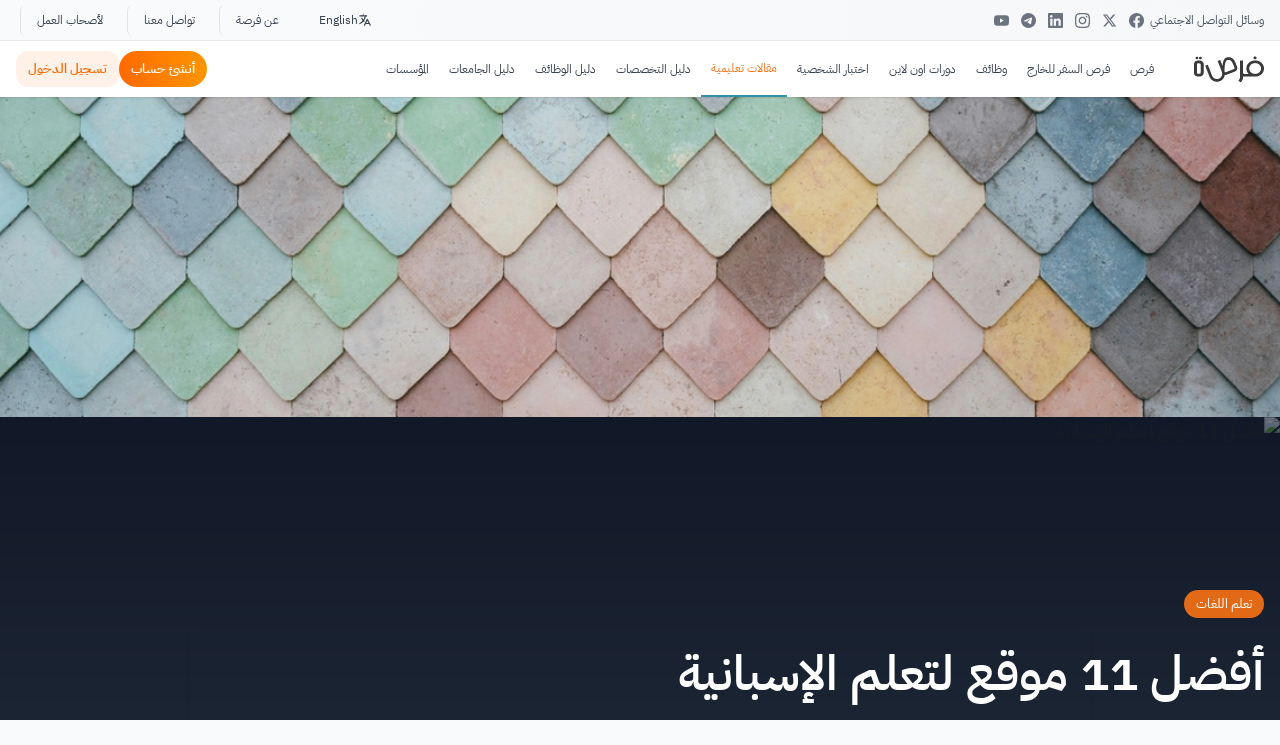

--- FILE ---
content_type: text/html; charset=utf-8
request_url: https://www.for9a.com/learn/%D8%A3%D9%81%D8%B6%D9%84-11-%D9%85%D9%88%D9%82%D8%B9-%D9%84%D8%AA%D8%B9%D9%84%D9%85-%D8%A7%D9%84%D8%A5%D8%B3%D8%A8%D8%A7%D9%86%D9%8A%D8%A9
body_size: 56315
content:
<!DOCTYPE html><html lang="ar" translate="no" class="notranslate" dir="rtl"><head><meta charSet="utf-8"/><title>أفضل 11 موقع لتعلم الإسبانية</title><meta property="og:title" content="أفضل 11 موقع لتعلم الإسبانية"/><meta name="viewport" content="width=device-width, initial-scale=1"/><meta property="twitter:title" content="أفضل 11 موقع لتعلم الإسبانية"/><meta property="twitter:image:alt" content="أفضل 11 موقع لتعلم الإسبانية"/><meta name="description" content=" هل أنت مهتمّ بتعلّم اللغة الإسبانية بنفسك؟ خبرٌ جيّد إذن لأنّ هنالك آلاف المواقع المجانية على الإنترنت لتعلّم اللغة الإسبانية، وأيّ لغة أجنبية أخرى ترغب بها."/><meta property="twitter:description" content=" هل أنت مهتمّ بتعلّم اللغة الإسبانية بنفسك؟ خبرٌ جيّد إذن لأنّ هنالك آلاف المواقع المجانية على الإنترنت لتعلّم اللغة الإسبانية، وأيّ لغة أجنبية أخرى ترغب بها."/><meta property="og:description" content=" هل أنت مهتمّ بتعلّم اللغة الإسبانية بنفسك؟ خبرٌ جيّد إذن لأنّ هنالك آلاف المواقع المجانية على الإنترنت لتعلّم اللغة الإسبانية، وأيّ لغة أجنبية أخرى ترغب بها. وفي مقال اليوم سنتعرّف على عددٍ من أفضل وأشهر مواقع تعلم اللغة الإسبانية..."/><link href="https://www.for9a.com/learn/أفضل-11-موقع-لتعلم-الإسبانية" rel="canonical"/><link rel="preload" href="https://images.for9a.com/thumb/max-800-auto-100-avif/blog/54435-أفضل-11موقع-لتعلم-الإسبانية-01.jpg" as="image"/><meta property="twitter:url" content="https://www.for9a.com/learn/أفضل-11-موقع-لتعلم-الإسبانية"/><meta property="og:url" content="https://www.for9a.com/learn/أفضل-11-موقع-لتعلم-الإسبانية"/><meta property="og:image" content="https://images.for9a.com/thumb/max-2000-auto-100-jpeg/blog/54435-أفضل-11موقع-لتعلم-الإسبانية-01.jpg"/><meta property="og:image:width" content="1200"/><meta property="og:image:height" content="630"/><meta property="og:image:type" content="image/jpeg"/><meta property="og:image:alt" content="أفضل 11 موقع لتعلم الإسبانية"/><meta property="og:locale" content="ar_SA"/><meta property="og:type" content="article"/><meta property="twitter:image" content="https://images.for9a.com/thumb/max-2000-auto-100-jpeg/blog/54435-أفضل-11موقع-لتعلم-الإسبانية-01.jpg"/><meta name="robots" content="index,follow,max-image-preview:large"/><script type="application/ld+json">{"@context":"https://schema.org","@graph":[{"@type":"WebSite","@id":"https://www.for9a.com/#website","url":"https://www.for9a.com/","name":"فرصة","publisher":{"@id":"https://www.for9a.com/#organization"},"alternateName":"مقالات فرصة العربية التعليمية المجانية على منصة تعلَّم","description":"تصفَّح ما يزيد عن 2000 مقالة تعليمية باللغة العربية مجانًا وانغمس في عالم متنوع وشيّق يشمل مواضيع متعددة منها تطوير الذات والمهارات، صناعة المحتوى، تعلم اللغات، الدراسة والسفر إلى الخارج، ريادة الأعمال، قصص قصيرة، الدراسة والعمل عن بعد ومواضيع ثقافة عامة، تمنحك كلها فرصة للنمو والتطور المهني والشخصي.","potentialAction":[{"@type":"SearchAction","target":{"@type":"EntryPoint","urlTemplate":"https://www.for9a.com/learn/s?term={search_term_string}"},"query-input":"required name=search_term_string"}],"inLanguage":"ar"},{"@context":"https://schema.org","@id":"https://www.for9a.com//learn/أفضل-11-موقع-لتعلم-الإسبانية","@type":"Article","headline":"أفضل 11 موقع لتعلم الإسبانية","description":" هل أنت مهتمّ بتعلّم اللغة الإسبانية بنفسك؟ خبرٌ جيّد إذن لأنّ هنالك آلاف المواقع المجانية على الإنترنت لتعلّم اللغة الإسبانية، وأيّ لغة أجنبية أخرى ترغب بها. وفي مقال اليوم سنتعرّف على عددٍ من أفضل وأشهر مواقع تعلم اللغة الإسبانية...","datePublished":"2026-01-23T04:18:15.721Z","dateModified":"2026-01-23T04:18:15.721Z","mainEntityOfPage":{"@type":"WebPage","@id":"https://www.for9a.com//learn/أفضل-11-موقع-لتعلم-الإسبانية"},"isPartOf":{"@id":"https://www.for9a.com//learn/أفضل-11-موقع-لتعلم-الإسبانية"},"author":{"@type":"Person","@id":"https://www.for9a.com/user/undefined","name":"undefined undefined","url":"https://www.for9a.com/user/undefined"},"isAccessibleForFree":"True","commentCount":0,"publisher":{"@type":"Organization","@id":"https://www.for9a.com/#organization","name":"فرصة","logo":{"@type":"ImageObject","url":"https://www.for9a.com/r-assets/images/Frsa-logo.svg","width":198,"height":129}},"image":[{"@type":"ImageObject","url":"https://images.for9a.com/thumb/max-2000-auto-100-jpeg/blog/54435-أفضل-11موقع-لتعلم-الإسبانية-01.jpg","width":2000,"height":1200}],"thumbnailUrl":"https://images.for9a.com/thumb/max-2000-auto-100-jpeg/blog/54435-أفضل-11موقع-لتعلم-الإسبانية-01.jpg","keywords":"تعلم الاسبانية, مواقع لغة اسبانية, اللغة الإسبانية","articleSection":"تعلم اللغات","inLanguage":"ar","speakable":{"@type":"SpeakableSpecification","cssSelector":[".article-body",".article-headline","h1","h2"]},"potentialAction":[{"@type":"CommentAction","name":"Comment","target":["https://www.for9a.com//learn/أفضل-11-موقع-لتعلم-الإسبانية"]}],"about":[{"@type":["Thing","DefinedTerm"],"name":"تعلم اللغات","url":"https://www.for9a.com/learn/category/تعلم-اللغات","inDefinedTermSet":"https://www.for9a.com/learn"}],"mentions":[{"@type":["Thing","DefinedTerm"],"name":"تعلم الاسبانية"},{"@type":["Thing","DefinedTerm"],"name":"مواقع لغة اسبانية"},{"@type":["Thing","DefinedTerm"],"name":"اللغة الإسبانية"}],"educationalUse":"Educational content about scholarships, career guidance, and learning opportunities","educationalLevel":"Higher Education","audience":{"@type":"EducationalAudience","educationalRole":"student","audienceType":"University students, scholarship seekers, career planners"}},{"@context":"https://schema.org","@type":["EducationalOrganization","Organization"],"@id":"https://www.for9a.com/#organization","name":"فرصة","url":"https://www.for9a.com/","email":"info@for9a.com","sameAs":["https://www.youtube.com/@for9acom","https://www.instagram.com/for9acom/","https://x.com/FOR9Acom","https://t.me/forsadotco","https://www.facebook.com/for9a","https://www.pinterest.com/for9acom/","https://podcastaddict.com/podcast/4035735","https://podcasts.apple.com/us/podcast/%D9%81%D8%B1%D8%B5%D8%A9-%D8%A8%D9%88%D8%AF%D9%83%D8%A7%D8%B3%D8%AA/id1639788812","https://open.spotify.com/show/1wpaE9wlmK4OBkQXyD5Lly","https://podcastindex.org/podcast/5585886","https://music.amazon.com/podcasts/067a4c2b-5f71-4e04-b2cf-d4364adc42c5/%D9%81%D8%B1%D8%B5%D8%A9-%D8%A8%D9%88%D8%AF%D9%83%D8%A7%D8%B3%D8%AA","https://castro.fm/podcast/e15505d9-b262-4a2d-bff1-8c83946809e0","https://www.deezer.com/us/show/3889187","https://castbox.fm/podcast/e15505d9-b262-4a2d-bff1-8c83946809e0"],"logo":{"@type":"ImageObject","@id":"https://www.for9a.com/#logo","url":"https://www.for9a.com/r-assets/images/Frsa-logo.svg","width":198,"height":129,"caption":"فرصة"},"description":"تصفَّح ما يزيد عن 2000 مقالة تعليمية باللغة العربية مجانًا وانغمس في عالم متنوع وشيّق يشمل مواضيع متعددة منها تطوير الذات والمهارات، صناعة المحتوى، تعلم اللغات، الدراسة والسفر إلى الخارج، ريادة الأعمال، قصص قصيرة، الدراسة والعمل عن بعد ومواضيع ثقافة عامة، تمنحك كلها فرصة للنمو والتطور المهني والشخصي.","foundingDate":"2009-01-01","address":{"@type":"PostalAddress","addressCountry":"JO","addressLocality":"Amman","addressRegion":"Amman"},"areaServed":[{"@type":"Country","name":"Saudi Arabia","identifier":"SA"},{"@type":"Country","name":"United Arab Emirates","identifier":"AE"},{"@type":"Country","name":"Egypt","identifier":"EG"},{"@type":"Country","name":"Jordan","identifier":"JO"},{"@type":"Country","name":"Kuwait","identifier":"KW"},{"@type":"Country","name":"Qatar","identifier":"QA"},{"@type":"Country","name":"Bahrain","identifier":"BH"},{"@type":"Country","name":"Oman","identifier":"OM"}],"knowsAbout":["Education","Scholarships","Online Learning","Career Development","Study Abroad","Professional Training","Educational Opportunities","Career Counseling"],"contactPoint":[{"@type":"ContactPoint","telephone":"+962 79 818 2012","contactType":"Business development","availableLanguage":["Arabic","English"]}],"location":{"@id":"https://www.for9a.com/#place"}},{"@type":"WebPage","@id":"https://www.for9a.com//learn/أفضل-11-موقع-لتعلم-الإسبانية","url":"https://www.for9a.com//learn/أفضل-11-موقع-لتعلم-الإسبانية","name":"أفضل 11 موقع لتعلم الإسبانية","isPartOf":{"@id":"https://www.for9a.com/#website"},"primaryImageOfPage":{"@id":"https://www.for9a.com//learn/أفضل-11-موقع-لتعلم-الإسبانية#primaryimage"},"image":{"@id":"https://images.for9a.com/thumb/max-2000-auto-100-jpeg/blog/54435-أفضل-11موقع-لتعلم-الإسبانية-01.jpg"},"thumbnailUrl":"https://images.for9a.com/thumb/max-2000-auto-100-jpeg/blog/54435-أفضل-11موقع-لتعلم-الإسبانية-01.jpg","description":" هل أنت مهتمّ بتعلّم اللغة الإسبانية بنفسك؟ خبرٌ جيّد إذن لأنّ هنالك آلاف المواقع المجانية على الإنترنت لتعلّم اللغة الإسبانية، وأيّ لغة أجنبية أخرى ترغب بها. وفي مقال اليوم سنتعرّف على عددٍ من أفضل وأشهر مواقع تعلم اللغة الإسبانية...","breadcrumb":{"@id":"https://www.for9a.com//learn/أفضل-11-موقع-لتعلم-الإسبانية"},"inLanguage":"ar","potentialAction":[{"@type":"ReadAction","target":["https://www.for9a.com//learn/أفضل-11-موقع-لتعلم-الإسبانية"]}]},{"@type":"ImageObject","inLanguage":"ar","@id":"https://www.for9a.com//learn/أفضل-11-موقع-لتعلم-الإسبانية#primaryimage","url":"https://images.for9a.com/thumb/max-2000-auto-100-jpeg/blog/54435-أفضل-11موقع-لتعلم-الإسبانية-01.jpg","contentUrl":"https://images.for9a.com/thumb/max-2000-auto-100-jpeg/blog/54435-أفضل-11موقع-لتعلم-الإسبانية-01.jpg","width":1000,"height":1000,"caption":"أفضل 11 موقع لتعلم الإسبانية"},{"@type":"BreadcrumbList","@id":"https://www.for9a.com//learn/أفضل-11-موقع-لتعلم-الإسبانية","itemListElement":[{"@type":"ListItem","position":1,"name":"الرئيسية","item":"https://www.for9a.com/"},{"@type":"ListItem","position":2,"name":"تعلم اللغات","item":"https://www.for9a.com/learn/category/تعلم-اللغات"},{"@type":"ListItem","position":3,"name":"أفضل 11 موقع لتعلم الإسبانية"}]}]}</script><link rel="preload" as="image" imageSrcSet="/_next/image?url=%2Fjean-philippe.jpg&amp;w=16&amp;q=100 16w, /_next/image?url=%2Fjean-philippe.jpg&amp;w=45&amp;q=100 45w, /_next/image?url=%2Fjean-philippe.jpg&amp;w=48&amp;q=100 48w, /_next/image?url=%2Fjean-philippe.jpg&amp;w=50&amp;q=100 50w, /_next/image?url=%2Fjean-philippe.jpg&amp;w=64&amp;q=100 64w, /_next/image?url=%2Fjean-philippe.jpg&amp;w=96&amp;q=100 96w, /_next/image?url=%2Fjean-philippe.jpg&amp;w=100&amp;q=100 100w, /_next/image?url=%2Fjean-philippe.jpg&amp;w=128&amp;q=100 128w, /_next/image?url=%2Fjean-philippe.jpg&amp;w=150&amp;q=100 150w, /_next/image?url=%2Fjean-philippe.jpg&amp;w=256&amp;q=100 256w, /_next/image?url=%2Fjean-philippe.jpg&amp;w=280&amp;q=100 280w, /_next/image?url=%2Fjean-philippe.jpg&amp;w=384&amp;q=100 384w, /_next/image?url=%2Fjean-philippe.jpg&amp;w=640&amp;q=100 640w, /_next/image?url=%2Fjean-philippe.jpg&amp;w=1140&amp;q=100 1140w" imageSizes="100vw" fetchpriority="high"/><link rel="preload" as="image" imageSrcSet="https://images.for9a.com/thumb/max-16-auto-100-avif/blog/54435-أفضل-11موقع-لتعلم-الإسبانية-01.jpg 16w, https://images.for9a.com/thumb/max-16-auto-100-avif/blog/54435-أفضل-11موقع-لتعلم-الإسبانية-01.jpg 16w, https://images.for9a.com/thumb/max-45-auto-100-avif/blog/54435-أفضل-11موقع-لتعلم-الإسبانية-01.jpg 45w, https://images.for9a.com/thumb/max-45-auto-100-avif/blog/54435-أفضل-11موقع-لتعلم-الإسبانية-01.jpg 45w, https://images.for9a.com/thumb/max-48-auto-100-avif/blog/54435-أفضل-11موقع-لتعلم-الإسبانية-01.jpg 48w, https://images.for9a.com/thumb/max-48-auto-100-avif/blog/54435-أفضل-11موقع-لتعلم-الإسبانية-01.jpg 48w, https://images.for9a.com/thumb/max-50-auto-100-avif/blog/54435-أفضل-11موقع-لتعلم-الإسبانية-01.jpg 50w, https://images.for9a.com/thumb/max-50-auto-100-avif/blog/54435-أفضل-11موقع-لتعلم-الإسبانية-01.jpg 50w, https://images.for9a.com/thumb/max-64-auto-100-avif/blog/54435-أفضل-11موقع-لتعلم-الإسبانية-01.jpg 64w, https://images.for9a.com/thumb/max-64-auto-100-avif/blog/54435-أفضل-11موقع-لتعلم-الإسبانية-01.jpg 64w, https://images.for9a.com/thumb/max-66-auto-100-avif/blog/54435-أفضل-11موقع-لتعلم-الإسبانية-01.jpg 66w, https://images.for9a.com/thumb/max-96-auto-100-avif/blog/54435-أفضل-11موقع-لتعلم-الإسبانية-01.jpg 96w, https://images.for9a.com/thumb/max-96-auto-100-avif/blog/54435-أفضل-11موقع-لتعلم-الإسبانية-01.jpg 96w, https://images.for9a.com/thumb/max-100-auto-100-avif/blog/54435-أفضل-11موقع-لتعلم-الإسبانية-01.jpg 100w, https://images.for9a.com/thumb/max-100-auto-100-avif/blog/54435-أفضل-11موقع-لتعلم-الإسبانية-01.jpg 100w, https://images.for9a.com/thumb/max-128-auto-100-avif/blog/54435-أفضل-11موقع-لتعلم-الإسبانية-01.jpg 128w, https://images.for9a.com/thumb/max-128-auto-100-avif/blog/54435-أفضل-11موقع-لتعلم-الإسبانية-01.jpg 128w, https://images.for9a.com/thumb/max-150-auto-100-avif/blog/54435-أفضل-11موقع-لتعلم-الإسبانية-01.jpg 150w, https://images.for9a.com/thumb/max-150-auto-100-avif/blog/54435-أفضل-11موقع-لتعلم-الإسبانية-01.jpg 150w, https://images.for9a.com/thumb/max-256-auto-100-avif/blog/54435-أفضل-11موقع-لتعلم-الإسبانية-01.jpg 256w, https://images.for9a.com/thumb/max-256-auto-100-avif/blog/54435-أفضل-11موقع-لتعلم-الإسبانية-01.jpg 256w, https://images.for9a.com/thumb/max-280-auto-100-avif/blog/54435-أفضل-11موقع-لتعلم-الإسبانية-01.jpg 280w, https://images.for9a.com/thumb/max-280-auto-100-avif/blog/54435-أفضل-11موقع-لتعلم-الإسبانية-01.jpg 280w, https://images.for9a.com/thumb/max-384-auto-100-avif/blog/54435-أفضل-11موقع-لتعلم-الإسبانية-01.jpg 384w, https://images.for9a.com/thumb/max-384-auto-100-avif/blog/54435-أفضل-11موقع-لتعلم-الإسبانية-01.jpg 384w, https://images.for9a.com/thumb/max-640-auto-100-avif/blog/54435-أفضل-11موقع-لتعلم-الإسبانية-01.jpg 640w, https://images.for9a.com/thumb/max-800-auto-100-avif/blog/54435-أفضل-11موقع-لتعلم-الإسبانية-01.jpg 1140w, https://images.for9a.com/thumb/max-800-auto-100-avif/blog/54435-أفضل-11موقع-لتعلم-الإسبانية-01.jpg 1140w" imageSizes="100vw" fetchpriority="high"/><link rel="preload" as="image" imageSrcSet="/_next/image?url=%2Fapple-touch-icon.png&amp;w=45&amp;q=75 1x, /_next/image?url=%2Fapple-touch-icon.png&amp;w=96&amp;q=75 2x" fetchpriority="high"/><link rel="preload" as="image" imageSrcSet="https://images.for9a.com/thumb/max-800-auto-100-avif/blog/54435-أفضل-11موقع-لتعلم-الإسبانية-01.jpg 1x" fetchpriority="high"/><meta name="next-head-count" content="27"/><meta charSet="utf-8"/><meta property="og:site_name" content="فرصة"/><meta property="fb:pages" content="123351087746059"/><meta property="fb:app_id" content="893677635640936"/><meta property="twitter:card" content="summary_large_image"/><meta property="twitter:site" content="@FOR9Acom"/><meta property="twitter:domain" content="for9a.com"/><meta name="google" content="notranslate"/><meta name="impact-site-verification" value="966991427"/><meta http-equiv="X-UA-Compatible" content="IE=edge"/><meta name="theme-color" content="#ff6900"/><link rel="icon" href="/favicon.ico"/><link rel="apple-touch-icon" sizes="180x180" href="/apple-touch-icon.png"/><link rel="icon" type="image/png" sizes="32x32" href="/favicon-32x32.png"/><link rel="icon" type="image/png" sizes="16x16" href="/favicon-16x16.png"/><link rel="manifest" href="/site.webmanifest"/><link rel="preload" href="/ibm/IBMPlexSansArabic-Regular.ttf" as="font" crossorigin="true"/><link rel="preload" href="/ibm/IBMPlexSansArabic-Bold.ttf" as="font" crossorigin="true"/><link rel="preload" href="https://pagead2.googlesyndication.com/pagead/js/adsbygoogle.js?client=ca-pub-5714571726036264" as="script" crossorigin="anonymous"/><script async="" src="https://pagead2.googlesyndication.com/pagead/js/adsbygoogle.js?client=ca-pub-5714571726036264" crossorigin="anonymous"></script><link rel="alternate" type="application/atom+xml" href="https://www.for9a.com/sitemap/feed"/><link rel="preconnect" href="https://googleads.g.doubleclick.net"/><link rel="preconnect" href="https://api.for9a.com"/><link rel="preconnect" href="https://lara.for9a.com"/><link rel="preconnect" href="https://pagead2.googlesyndication.com"/><link rel="preload" href="https://securepubads.g.doubleclick.net/tag/js/gpt.js" as="script"/><link rel="preload" href="https://pagead2.googlesyndication.com/tag/js/gpt.js" as="script"/><script async="">
            function createEvent(t){const e={method:"POST",headers:{"content-type":"application/json"},body:JSON.stringify(t)};fetch("https://lara.for9a.com/api/page-views",e)}
            </script><script>(function(w,d,s,l,i){w[l]=w[l]||[];w[l].push({'gtm.start':
          new Date().getTime(),event:'gtm.js'});var f=d.getElementsByTagName(s)[0],
          j=d.createElement(s),dl=l!='dataLayer'?'&l='+l:'';j.async=true;j.src=
          'https://www.googletagmanager.com/gtm.js?id='+i+dl;f.parentNode.insertBefore(j,f);
          })(window,document,'script','dataLayer','GTM-THSZK73');</script><link rel="preload" href="/_next/static/css/919318ce7d64ea6a.css" as="style"/><link rel="stylesheet" href="/_next/static/css/919318ce7d64ea6a.css" data-n-g=""/><link rel="preload" href="/_next/static/css/8c4d373b3ef26a86.css" as="style"/><link rel="stylesheet" href="/_next/static/css/8c4d373b3ef26a86.css"/><link rel="preload" href="/_next/static/css/eaa383db0ab65778.css" as="style"/><link rel="stylesheet" href="/_next/static/css/eaa383db0ab65778.css"/><link rel="preload" href="/_next/static/css/c449dbd395181f5d.css" as="style"/><link rel="stylesheet" href="/_next/static/css/c449dbd395181f5d.css"/><link rel="preload" href="/_next/static/css/45d4f6442d75f756.css" as="style"/><link rel="stylesheet" href="/_next/static/css/45d4f6442d75f756.css"/><link rel="preload" href="/_next/static/css/0f561d2daf094d9f.css" as="style"/><link rel="stylesheet" href="/_next/static/css/0f561d2daf094d9f.css"/><link rel="preload" href="/_next/static/css/13a7aa8b5e9c64f9.css" as="style"/><link rel="stylesheet" href="/_next/static/css/13a7aa8b5e9c64f9.css"/><link rel="preload" href="/_next/static/css/7c25ef1d5cdc2eda.css" as="style"/><link rel="stylesheet" href="/_next/static/css/7c25ef1d5cdc2eda.css"/><link rel="preload" href="/_next/static/css/526916ca74f5d213.css" as="style"/><link rel="stylesheet" href="/_next/static/css/526916ca74f5d213.css"/><noscript data-n-css=""></noscript><script defer="" nomodule="" src="/_next/static/chunks/polyfills-42372ed130431b0a.js"></script><script defer="" src="/_next/static/chunks/6694.233f277f14718068.js"></script><script defer="" src="/_next/static/chunks/9592.b5af421f31fdc8fb.js"></script><script defer="" src="/_next/static/chunks/6831.adb912348caa1556.js"></script><script defer="" src="/_next/static/chunks/236-30256bcd7e3be1e8.js"></script><script defer="" src="/_next/static/chunks/8504-ad91352d4377d222.js"></script><script defer="" src="/_next/static/chunks/5229.eeb03911ed218d16.js"></script><script defer="" src="/_next/static/chunks/9079.4685c9bfdf7dfc6a.js"></script><script defer="" src="/_next/static/chunks/5721.887f9d1a1e1e4e3b.js"></script><script defer="" src="/_next/static/chunks/8586.cf31d5f361c9fc69.js"></script><script defer="" src="/_next/static/chunks/7630.1d09139913b5f31c.js"></script><script defer="" src="/_next/static/chunks/2756.591b3db472a6ae95.js"></script><script defer="" src="/_next/static/chunks/7084.a5bada9db2157b32.js"></script><script defer="" src="/_next/static/chunks/2777.f71acc4fe196e10f.js"></script><script defer="" src="/_next/static/chunks/5839.fcf7f416b4c2dfb7.js"></script><script defer="" src="/_next/static/chunks/6018-fb629e5726b6e684.js"></script><script defer="" src="/_next/static/chunks/8158-9c6e85a26bd926a2.js"></script><script defer="" src="/_next/static/chunks/9290.23200861a3d5b782.js"></script><script defer="" src="/_next/static/chunks/1596.23359892f8003c6b.js"></script><script defer="" src="/_next/static/chunks/1629.3d91d04fa18fa9ba.js"></script><script defer="" src="/_next/static/chunks/7048.83042b94811617fd.js"></script><script src="/_next/static/chunks/webpack-121597b104101873.js" defer=""></script><script src="/_next/static/chunks/framework-068cb36559ccb368.js" defer=""></script><script src="/_next/static/chunks/main-57118e7a6e86462d.js" defer=""></script><script src="/_next/static/chunks/pages/_app-2721844f4faca867.js" defer=""></script><script src="/_next/static/chunks/8735-9e0c195dce68f8d5.js" defer=""></script><script src="/_next/static/chunks/7518-97f4f03a2fdae5cc.js" defer=""></script><script src="/_next/static/chunks/4199-e91994c28b7f0bcc.js" defer=""></script><script src="/_next/static/chunks/6853-c5275d512007352a.js" defer=""></script><script src="/_next/static/chunks/2193-f3cc4d972aeb5f02.js" defer=""></script><script src="/_next/static/chunks/6253-768af8c32774bc79.js" defer=""></script><script src="/_next/static/chunks/pages/learn/%5Bid%5D-73cf0a10dfbb43ae.js" defer=""></script><script src="/_next/static/NJqH5md5QLjgp0OjCWvAW/_buildManifest.js" defer=""></script><script src="/_next/static/NJqH5md5QLjgp0OjCWvAW/_ssgManifest.js" defer=""></script></head><body><noscript><iframe src="https://www.googletagmanager.com/ns.html?id=GTM-THSZK73" height="0" width="0" style="display:none;visibility:hidden"></iframe></noscript><div id="__next"><div class="flex flex-col justify-between"><div class="hidden lg:block bg-gradient-to-r from-gray-50 to-gray-100/50 border-b border-gray-200/80 backdrop-blur-sm"><div class="container mx-auto px-4"><div class="flex items-center justify-between h-10"><div class="flex items-center gap-3"><span class="text-xs font-medium text-gray-600">وسائل التواصل الاجتماعي</span><div class="flex items-center gap-1.5"><a href="https://www.facebook.com/for9a" target="_blank" rel="noopener noreferrer" aria-label="Facebook" class="group relative p-1.5 rounded-md hover:bg-white transition-all duration-200"><div class="transform group-hover:scale-110 transition-transform duration-200"><svg width="15px" height="15px" viewBox="0 0 24 24" fill="#6b7280" xmlns="http://www.w3.org/2000/svg"><path d="M24 12.073c0-6.627-5.373-12-12-12s-12 5.373-12 12c0 5.99 4.388 10.954 10.125 11.854v-8.385H7.078v-3.47h3.047V9.43c0-3.007 1.792-4.669 4.533-4.669 1.312 0 2.686.235 2.686.235v2.953H15.83c-1.491 0-1.956.925-1.956 1.874v2.25h3.328l-.532 3.47h-2.796v8.385C19.612 23.027 24 18.062 24 12.073z"></path></svg></div></a><a href="https://x.com/FOR9Acom" target="_blank" rel="noopener noreferrer" aria-label="X" class="group relative p-1.5 rounded-md hover:bg-white transition-all duration-200"><div class="transform group-hover:scale-110 transition-transform duration-200"><svg width="15px" height="15px" viewBox="0 0 24 24" fill="#6b7280" xmlns="http://www.w3.org/2000/svg"><path d="M18.244 2.25h3.308l-7.227 8.26 8.502 11.24H16.17l-5.214-6.817L4.99 21.75H1.68l7.73-8.835L1.254 2.25H8.08l4.713 6.231zm-1.161 17.52h1.833L7.084 4.126H5.117z"></path></svg></div></a><a href="https://www.instagram.com/for9acom/" target="_blank" rel="noopener noreferrer" aria-label="Instagram" class="group relative p-1.5 rounded-md hover:bg-white transition-all duration-200"><div class="transform group-hover:scale-110 transition-transform duration-200"><svg width="15px" height="15px" viewBox="0 0 24 24" fill="#6b7280" xmlns="http://www.w3.org/2000/svg"><path d="M12 2.163c3.204 0 3.584.012 4.85.07 3.252.148 4.771 1.691 4.919 4.919.058 1.265.069 1.645.069 4.849 0 3.205-.012 3.584-.069 4.849-.149 3.225-1.664 4.771-4.919 4.919-1.266.058-1.644.07-4.85.07-3.204 0-3.584-.012-4.849-.07-3.26-.149-4.771-1.699-4.919-4.92-.058-1.265-.07-1.644-.07-4.849 0-3.204.013-3.583.07-4.849.149-3.227 1.664-4.771 4.919-4.919 1.266-.057 1.645-.069 4.849-.069zm0-2.163c-3.259 0-3.667.014-4.947.072-4.358.2-6.78 2.618-6.98 6.98-.059 1.281-.073 1.689-.073 4.948 0 3.259.014 3.668.072 4.948.2 4.358 2.618 6.78 6.98 6.98 1.281.058 1.689.072 4.948.072 3.259 0 3.668-.014 4.948-.072 4.354-.2 6.782-2.618 6.979-6.98.059-1.28.073-1.689.073-4.948 0-3.259-.014-3.667-.072-4.947-.196-4.354-2.617-6.78-6.979-6.98-1.281-.059-1.69-.073-4.949-.073zm0 5.838c-3.403 0-6.162 2.759-6.162 6.162s2.759 6.163 6.162 6.163 6.162-2.759 6.162-6.163c0-3.403-2.759-6.162-6.162-6.162zm0 10.162c-2.209 0-4-1.79-4-4 0-2.209 1.791-4 4-4s4 1.791 4 4c0 2.21-1.791 4-4 4zm6.406-11.845c-.796 0-1.441.645-1.441 1.44s.645 1.44 1.441 1.44c.795 0 1.439-.645 1.439-1.44s-.644-1.44-1.439-1.44z"></path></svg></div></a><a href="https://www.linkedin.com/company/for9a" target="_blank" rel="noopener noreferrer" aria-label="LinkedIn" class="group relative p-1.5 rounded-md hover:bg-white transition-all duration-200"><div class="transform group-hover:scale-110 transition-transform duration-200"><svg role="img" width="15px" height="15px" viewBox="0 0 24 24" xmlns="http://www.w3.org/2000/svg"><title>LinkedIn icon</title><path fill="#6b7280" d="M20.447 20.452h-3.554v-5.569c0-1.328-.027-3.037-1.852-3.037-1.853 0-2.136 1.445-2.136 2.939v5.667H9.351V9h3.414v1.561h.046c.477-.9 1.637-1.85 3.37-1.85 3.601 0 4.267 2.37 4.267 5.455v6.286zM5.337 7.433c-1.144 0-2.063-.926-2.063-2.065 0-1.138.92-2.063 2.063-2.063 1.14 0 2.064.925 2.064 2.063 0 1.139-.925 2.065-2.064 2.065zm1.782 13.019H3.555V9h3.564v11.452zM22.225 0H1.771C.792 0 0 .774 0 1.729v20.542C0 23.227.792 24 1.771 24h20.451C23.2 24 24 23.227 24 22.271V1.729C24 .774 23.2 0 22.222 0h.003z"></path></svg></div></a><a href="https://t.me/forsadotco" target="_blank" rel="noopener noreferrer" aria-label="Telegram" class="group relative p-1.5 rounded-md hover:bg-white transition-all duration-200"><div class="transform group-hover:scale-110 transition-transform duration-200"><svg width="15px" height="15px" viewBox="0 0 24 24" fill="#6b7280" xmlns="http://www.w3.org/2000/svg"><path d="M11.944 0A12 12 0 0 0 0 12a12 12 0 0 0 12 12 12 12 0 0 0 12-12A12 12 0 0 0 12 0a12 12 0 0 0-.056 0zm4.962 7.224c.1-.002.321.023.465.14a.506.506 0 0 1 .171.325c.016.093.036.306.02.472-.18 1.898-.962 6.502-1.36 8.627-.168.9-.499 1.201-.82 1.23-.696.065-1.225-.46-1.9-.902-1.056-.693-1.653-1.124-2.678-1.8-1.185-.78-.417-1.21.258-1.91.177-.184 3.247-2.977 3.307-3.23.007-.032.014-.15-.056-.212s-.174-.041-.249-.024c-.106.024-1.793 1.14-5.061 3.345-.48.33-.913.49-1.302.48-.428-.008-1.252-.241-1.865-.44-.752-.245-1.349-.374-1.297-.789.027-.216.325-.437.893-.663 3.498-1.524 5.83-2.529 6.998-3.014 3.332-1.386 4.025-1.627 4.476-1.635z"></path></svg></div></a><a href="https://www.youtube.com/@for9acom" target="_blank" rel="noopener noreferrer" aria-label="YouTube" class="group relative p-1.5 rounded-md hover:bg-white transition-all duration-200"><div class="transform group-hover:scale-110 transition-transform duration-200"><svg width="15px" height="15px" viewBox="0 0 24 24" fill="#6b7280" xmlns="http://www.w3.org/2000/svg"><path d="M23.498 6.186a3.016 3.016 0 0 0-2.122-2.136C19.505 3.545 12 3.545 12 3.545s-7.505 0-9.377.505A3.017 3.017 0 0 0 .502 6.186C0 8.07 0 12 0 12s0 3.93.502 5.814a3.016 3.016 0 0 0 2.122 2.136c1.871.505 9.376.505 9.376.505s7.505 0 9.377-.505a3.015 3.015 0 0 0 2.122-2.136C24 15.93 24 12 24 12s0-3.93-.502-5.814zM9.545 15.568V8.432L15.818 12l-6.273 3.568z"></path></svg></div></a></div></div><div class="flex items-center divide-x divide-gray-300/60"><button class="text-xs font-medium text-gray-700 hover:text-orange-600 hover:bg-white/60 transition-all duration-200 px-4 py-1.5 rounded-md mx-1 flex items-center gap-1.5"><svg class="w-3.5 h-3.5" fill="none" stroke="currentColor" viewBox="0 0 24 24"><path stroke-linecap="round" stroke-linejoin="round" stroke-width="2" d="M3 5h12M9 3v2m1.048 9.5A18.022 18.022 0 016.412 9m6.088 9h7M11 21l5-10 5 10M12.751 5C11.783 10.77 8.07 15.61 3 18.129"></path></svg>English</button><a class="text-xs font-medium text-gray-700 hover:text-orange-600 hover:bg-white/60 transition-all duration-200 px-4 py-1.5 rounded-md mx-1 first:ms-0" href="/about">عن فرصة</a><a class="text-xs font-medium text-gray-700 hover:text-orange-600 hover:bg-white/60 transition-all duration-200 px-4 py-1.5 rounded-md mx-1 first:ms-0" href="/contact">تواصل معنا</a><a class="text-xs font-medium text-gray-700 hover:text-orange-600 hover:bg-white/60 transition-all duration-200 px-4 py-1.5 rounded-md mx-1 first:ms-0" href="/for-business">لأصحاب العمل</a></div></div></div></div><div class="min-h-[56px] z-[19999] sticky top-0 bg-white shadow-sm"><div class="lg:hidden"><header class="sticky top-0 z-50 bg-white shadow-sm border-b border-gray-100 overflow-visible"><div class="flex items-center justify-between h-14 px-4 overflow-visible gap-2"><div class="flex justify-start shrink-0"><button aria-label="menu" title="menu" class="flex flex-col gap-1.5 p-2 relative z-[1000] "><span class="block h-0.5 w-6 bg-gray-800 transition-all duration-300 ease-in-out "></span><span class="block h-0.5 w-6 bg-gray-800 transition-all duration-300 ease-in-out "></span><span class="block h-0.5 w-6 bg-gray-800 transition-all duration-300 ease-in-out "></span></button><div class="fixed inset-0 bg-black/60 backdrop-blur-sm z-[998] transition-opacity duration-300 opacity-0 pointer-events-none"></div><button aria-label="close menu" class="fixed top-4 ltr:right-4 rtl:left-4 z-[1001] bg-white p-2 rounded-full shadow-lg transition-opacity duration-300 opacity-0 pointer-events-none"><svg xmlns="http://www.w3.org/2000/svg" class="h-6 w-6 text-gray-800" fill="none" viewBox="0 0 24 24" stroke="currentColor"><path stroke-linecap="round" stroke-linejoin="round" stroke-width="2" d="M6 18L18 6M6 6l12 12"></path></svg></button><div class="fixed inset-y-0 ltr:left-0 rtl:right-0 w-[85%] bg-white z-[999] transform transition-transform duration-300 ease-out shadow-xl ltr:-translate-x-full rtl:translate-x-full"><div class="h-full overflow-y-auto"><div class="px-4 pb-4"><div class="bg-gray-50/50 rounded-2xl overflow-hidden"><div class="p-4 border-b border-gray-100"><span class="font-[700] text-2xl">الأقسام</span></div><div class="border-b border-gray-100 last:border-none"><div><button class="flex items-center justify-between w-full p-4 text-left"><span class="font-medium text-gray-800"> فرص</span><svg xmlns="http://www.w3.org/2000/svg" class="w-5 h-5 text-gray-400 transition-transform duration-200 " fill="none" viewBox="0 0 24 24" stroke="currentColor"><path stroke-linecap="round" stroke-linejoin="round" stroke-width="2" d="M19 9l-7 7-7-7"></path></svg></button></div></div><div class="border-b border-gray-100 last:border-none"><a class="block p-4 text-gray-800 hover:text-primary transition-colors" href="/country">فرص السفر للخارج</a></div><div class="border-b border-gray-100 last:border-none"><div><button class="flex items-center justify-between w-full p-4 text-left"><span class="font-medium text-gray-800">وظائف</span><svg xmlns="http://www.w3.org/2000/svg" class="w-5 h-5 text-gray-400 transition-transform duration-200 " fill="none" viewBox="0 0 24 24" stroke="currentColor"><path stroke-linecap="round" stroke-linejoin="round" stroke-width="2" d="M19 9l-7 7-7-7"></path></svg></button></div></div><div class="border-b border-gray-100 last:border-none"><div><button class="flex items-center justify-between w-full p-4 text-left"><span class="font-medium text-gray-800">دورات اون لاين</span><svg xmlns="http://www.w3.org/2000/svg" class="w-5 h-5 text-gray-400 transition-transform duration-200 " fill="none" viewBox="0 0 24 24" stroke="currentColor"><path stroke-linecap="round" stroke-linejoin="round" stroke-width="2" d="M19 9l-7 7-7-7"></path></svg></button></div></div><div class="border-b border-gray-100 last:border-none"><a class="block p-4 text-gray-800 hover:text-primary transition-colors" href="/personality-test">اختبار الشخصية</a></div><div class="border-b border-gray-100 last:border-none"><div><button class="flex items-center justify-between w-full p-4 text-left"><span class="font-medium text-gray-800">مقالات تعليمية</span><svg xmlns="http://www.w3.org/2000/svg" class="w-5 h-5 text-gray-400 transition-transform duration-200 " fill="none" viewBox="0 0 24 24" stroke="currentColor"><path stroke-linecap="round" stroke-linejoin="round" stroke-width="2" d="M19 9l-7 7-7-7"></path></svg></button></div></div><div class="border-b border-gray-100 last:border-none"><div><button class="flex items-center justify-between w-full p-4 text-left"><span class="font-medium text-gray-800">دليل التخصصات</span><svg xmlns="http://www.w3.org/2000/svg" class="w-5 h-5 text-gray-400 transition-transform duration-200 " fill="none" viewBox="0 0 24 24" stroke="currentColor"><path stroke-linecap="round" stroke-linejoin="round" stroke-width="2" d="M19 9l-7 7-7-7"></path></svg></button></div></div><div class="border-b border-gray-100 last:border-none"><div><button class="flex items-center justify-between w-full p-4 text-left"><span class="font-medium text-gray-800">دليل الوظائف</span><svg xmlns="http://www.w3.org/2000/svg" class="w-5 h-5 text-gray-400 transition-transform duration-200 " fill="none" viewBox="0 0 24 24" stroke="currentColor"><path stroke-linecap="round" stroke-linejoin="round" stroke-width="2" d="M19 9l-7 7-7-7"></path></svg></button></div></div><div class="border-b border-gray-100 last:border-none"><a class="block p-4 text-gray-800 hover:text-primary transition-colors" href="/university">دليل الجامعات</a></div><div class="border-b border-gray-100 last:border-none"><a class="block p-4 text-gray-800 hover:text-primary transition-colors" href="/organizations">المؤسسات</a></div></div><div class="mt-6 bg-gray-50/50 rounded-2xl overflow-hidden"><div class="p-4 border-b border-gray-100"><h2 class="font-bold text-gray-800">روابط مهمة</h2></div><a class="block p-4 text-gray-600 hover:text-primary transition-colors border-b border-gray-100 last:border-none" href="/about">عن فرصة</a><a class="block p-4 text-gray-600 hover:text-primary transition-colors border-b border-gray-100 last:border-none" href="/contact">تواصل معنا</a><a class="block p-4 text-gray-600 hover:text-primary transition-colors border-b border-gray-100 last:border-none" href="/for-business">لأصحاب العمل</a><a class="block p-4 text-gray-600 hover:text-primary transition-colors border-b border-gray-100 last:border-none" href="/privacy-policy">سياسة الخصوصية</a></div><div class="mt-6 bg-gray-50/50 rounded-2xl overflow-hidden"><div class="p-4 border-b border-gray-100"><h2 class="font-bold text-gray-800">اللغة</h2></div><div class="p-4"><button class="flex items-center gap-3 w-full p-3 text-gray-600 hover:text-primary hover:bg-gray-100 rounded-xl transition-colors"><img src="/r-assets/images/header/en-Icon.png" alt="English" class="w-6 h-6 object-contain"/><span class="font-medium">English</span></button></div></div><div class="mt-6 bg-gray-50/50 rounded-2xl overflow-hidden"><div class="p-4 border-b border-gray-100"><h2 class="font-bold text-gray-800">وسائل التواصل الاجتماعي</h2></div><div class="p-4 flex flex-wrap gap-3 justify-center"><a href="https://www.facebook.com/for9a" target="_blank" rel="noopener noreferrer" aria-label="Facebook" class="flex items-center justify-center w-10 h-10 bg-white rounded-full shadow-sm hover:shadow-md hover:text-orange-500 transition-all"><svg width="18px" height="18px" viewBox="0 0 24 24" fill="#6b7280" xmlns="http://www.w3.org/2000/svg"><path d="M24 12.073c0-6.627-5.373-12-12-12s-12 5.373-12 12c0 5.99 4.388 10.954 10.125 11.854v-8.385H7.078v-3.47h3.047V9.43c0-3.007 1.792-4.669 4.533-4.669 1.312 0 2.686.235 2.686.235v2.953H15.83c-1.491 0-1.956.925-1.956 1.874v2.25h3.328l-.532 3.47h-2.796v8.385C19.612 23.027 24 18.062 24 12.073z"></path></svg></a><a href="https://x.com/FOR9Acom" target="_blank" rel="noopener noreferrer" aria-label="Twitter" class="flex items-center justify-center w-10 h-10 bg-white rounded-full shadow-sm hover:shadow-md hover:text-orange-500 transition-all"><svg class="svg-icon" width="16px" height="16px" viewBox="0 0 20 20"><path fill="#6b7280" d="M18.258,3.266c-0.693,0.405-1.46,0.698-2.277,0.857c-0.653-0.686-1.586-1.115-2.618-1.115c-1.98,0-3.586,1.581-3.586,3.53c0,0.276,0.031,0.545,0.092,0.805C6.888,7.195,4.245,5.79,2.476,3.654C2.167,4.176,1.99,4.781,1.99,5.429c0,1.224,0.633,2.305,1.596,2.938C2.999,8.349,2.445,8.19,1.961,7.925C1.96,7.94,1.96,7.954,1.96,7.97c0,1.71,1.237,3.138,2.877,3.462c-0.301,0.08-0.617,0.123-0.945,0.123c-0.23,0-0.456-0.021-0.674-0.062c0.456,1.402,1.781,2.422,3.35,2.451c-1.228,0.947-2.773,1.512-4.454,1.512c-0.291,0-0.575-0.016-0.855-0.049c1.588,1,3.473,1.586,5.498,1.586c6.598,0,10.205-5.379,10.205-10.045c0-0.153-0.003-0.305-0.01-0.456c0.7-0.499,1.308-1.12,1.789-1.827c-0.644,0.28-1.334,0.469-2.06,0.555C17.422,4.782,17.99,4.091,18.258,3.266"></path></svg></a><a href="https://www.instagram.com/for9acom/" target="_blank" rel="noopener noreferrer" aria-label="Instagram" class="flex items-center justify-center w-10 h-10 bg-white rounded-full shadow-sm hover:shadow-md hover:text-orange-500 transition-all"><svg width="18px" height="18px" viewBox="0 0 24 24" fill="#6b7280" xmlns="http://www.w3.org/2000/svg"><path d="M12 2.163c3.204 0 3.584.012 4.85.07 3.252.148 4.771 1.691 4.919 4.919.058 1.265.069 1.645.069 4.849 0 3.205-.012 3.584-.069 4.849-.149 3.225-1.664 4.771-4.919 4.919-1.266.058-1.644.07-4.85.07-3.204 0-3.584-.012-4.849-.07-3.26-.149-4.771-1.699-4.919-4.92-.058-1.265-.07-1.644-.07-4.849 0-3.204.013-3.583.07-4.849.149-3.227 1.664-4.771 4.919-4.919 1.266-.057 1.645-.069 4.849-.069zm0-2.163c-3.259 0-3.667.014-4.947.072-4.358.2-6.78 2.618-6.98 6.98-.059 1.281-.073 1.689-.073 4.948 0 3.259.014 3.668.072 4.948.2 4.358 2.618 6.78 6.98 6.98 1.281.058 1.689.072 4.948.072 3.259 0 3.668-.014 4.948-.072 4.354-.2 6.782-2.618 6.979-6.98.059-1.28.073-1.689.073-4.948 0-3.259-.014-3.667-.072-4.947-.196-4.354-2.617-6.78-6.979-6.98-1.281-.059-1.69-.073-4.949-.073zm0 5.838c-3.403 0-6.162 2.759-6.162 6.162s2.759 6.163 6.162 6.163 6.162-2.759 6.162-6.163c0-3.403-2.759-6.162-6.162-6.162zm0 10.162c-2.209 0-4-1.79-4-4 0-2.209 1.791-4 4-4s4 1.791 4 4c0 2.21-1.791 4-4 4zm6.406-11.845c-.796 0-1.441.645-1.441 1.44s.645 1.44 1.441 1.44c.795 0 1.439-.645 1.439-1.44s-.644-1.44-1.439-1.44z"></path></svg></a><a href="https://www.linkedin.com/company/for9a" target="_blank" rel="noopener noreferrer" aria-label="LinkedIn" class="flex items-center justify-center w-10 h-10 bg-white rounded-full shadow-sm hover:shadow-md hover:text-orange-500 transition-all"><svg role="img" width="16px" height="16px" viewBox="0 0 24 24" xmlns="http://www.w3.org/2000/svg"><title>LinkedIn icon</title><path fill="#6b7280" d="M20.447 20.452h-3.554v-5.569c0-1.328-.027-3.037-1.852-3.037-1.853 0-2.136 1.445-2.136 2.939v5.667H9.351V9h3.414v1.561h.046c.477-.9 1.637-1.85 3.37-1.85 3.601 0 4.267 2.37 4.267 5.455v6.286zM5.337 7.433c-1.144 0-2.063-.926-2.063-2.065 0-1.138.92-2.063 2.063-2.063 1.14 0 2.064.925 2.064 2.063 0 1.139-.925 2.065-2.064 2.065zm1.782 13.019H3.555V9h3.564v11.452zM22.225 0H1.771C.792 0 0 .774 0 1.729v20.542C0 23.227.792 24 1.771 24h20.451C23.2 24 24 23.227 24 22.271V1.729C24 .774 23.2 0 22.222 0h.003z"></path></svg></a><a href="https://t.me/forsadotco" target="_blank" rel="noopener noreferrer" aria-label="Telegram" class="flex items-center justify-center w-10 h-10 bg-white rounded-full shadow-sm hover:shadow-md hover:text-orange-500 transition-all"><svg width="18px" height="18px" viewBox="0 0 24 24" fill="#6b7280" xmlns="http://www.w3.org/2000/svg"><path d="M11.944 0A12 12 0 0 0 0 12a12 12 0 0 0 12 12 12 12 0 0 0 12-12A12 12 0 0 0 12 0a12 12 0 0 0-.056 0zm4.962 7.224c.1-.002.321.023.465.14a.506.506 0 0 1 .171.325c.016.093.036.306.02.472-.18 1.898-.962 6.502-1.36 8.627-.168.9-.499 1.201-.82 1.23-.696.065-1.225-.46-1.9-.902-1.056-.693-1.653-1.124-2.678-1.8-1.185-.78-.417-1.21.258-1.91.177-.184 3.247-2.977 3.307-3.23.007-.032.014-.15-.056-.212s-.174-.041-.249-.024c-.106.024-1.793 1.14-5.061 3.345-.48.33-.913.49-1.302.48-.428-.008-1.252-.241-1.865-.44-.752-.245-1.349-.374-1.297-.789.027-.216.325-.437.893-.663 3.498-1.524 5.83-2.529 6.998-3.014 3.332-1.386 4.025-1.627 4.476-1.635z"></path></svg></a><a href="https://www.youtube.com/@for9acom" target="_blank" rel="noopener noreferrer" aria-label="YouTube" class="flex items-center justify-center w-10 h-10 bg-white rounded-full shadow-sm hover:shadow-md hover:text-orange-500 transition-all"><svg width="24px" height="18px" viewBox="0 0 24 24" fill="#6b7280" xmlns="http://www.w3.org/2000/svg"><path d="M23.498 6.186a3.016 3.016 0 0 0-2.122-2.136C19.505 3.545 12 3.545 12 3.545s-7.505 0-9.377.505A3.017 3.017 0 0 0 .502 6.186C0 8.07 0 12 0 12s0 3.93.502 5.814a3.016 3.016 0 0 0 2.122 2.136c1.871.505 9.376.505 9.376.505s7.505 0 9.377-.505a3.015 3.015 0 0 0 2.122-2.136C24 15.93 24 12 24 12s0-3.93-.502-5.814zM9.545 15.568V8.432L15.818 12l-6.273 3.568z"></path></svg></a></div></div></div></div></div></div><div class="flex justify-center shrink-0"><a class="flex items-center" href="https://www.for9a.com"><img src="/r-assets/images/Frsa-logo.svg" alt="فرصة" class="h-10 w-auto" width="40" height="40"/></a></div><div class="flex justify-end shrink-0"></div></div></header></div><div class="hidden lg:block"><header class="sticky top-0 z-50 bg-white shadow-sm"><div class="container mx-auto px-4 flex justify-between items-center h-[56px] gap-4"><div class="flex-1 min-w-0"><nav class="horizontal-menu hidden h-full md:flex gap-2 items-center Navbar_secondary__GZufB"><a class="block w-[70px] h-[44px] shrink-0" href="/"><img src="/r-assets/images/Frsa-logo.svg" alt="شعار موقع فرصة" width="70" height="44" class="w-full h-full"/></a><ul class="scr !mb-0 Navbar_main_ul__XjfF3 h-full min-h-[44px] flex-1 min-w-0"><li class="group relative h-full whitespace-nowrap !m-0"><a class="text-gray-700 py-3 text-[12px] px-2.5 justify-center items-center h-full flex hover:bg-gray-50 font-semibold transition-colors " href="/opportunity"> فرص</a><ul class="
            absolute ltr:left-0 rtl:right-0 top-full
            invisible opacity-0 group-hover:visible group-hover:opacity-100
            transition-all duration-200 ease-in-out
            m-0 p-3 bg-white shadow-xl list-none !mb-0
            border-b-[3px] border-orange-500 rounded-b-xl
            max-h-[calc(100vh-120px)] overflow-y-auto overflow-x-hidden
            z-[9999]
            w-[220px] flex flex-col
            whitespace-normal
          " style="pointer-events:auto;box-shadow:0 10px 25px -5px rgba(0, 0, 0, 0.1), 0 8px 10px -6px rgba(0, 0, 0, 0.1)"><li class=""><a class="text-sm text-gray-700 hover:text-orange-500 hover:bg-orange-50 block px-3 py-2.5 rounded-lg transition-all duration-150 font-medium leading-relaxed" href="/opportunity/category/%D9%85%D9%86%D8%AD-%D8%AF%D8%B1%D8%A7%D8%B3%D9%8A%D8%A9/%D9%85%D9%86%D8%AD-%D8%A8%D9%83%D8%A7%D9%84%D9%88%D8%B1%D9%8A%D9%88%D8%B3">منح بكالوريوس</a></li><li class=""><a class="text-sm text-gray-700 hover:text-orange-500 hover:bg-orange-50 block px-3 py-2.5 rounded-lg transition-all duration-150 font-medium leading-relaxed" href="/opportunity/category/%D9%85%D9%86%D8%AD-%D8%AF%D8%B1%D8%A7%D8%B3%D9%8A%D8%A9/%D9%85%D9%86%D8%AD-%D9%85%D8%A7%D8%AC%D8%B3%D8%AA%D9%8A%D8%B1">منح ماجستير</a></li><li class=""><a class="text-sm text-gray-700 hover:text-orange-500 hover:bg-orange-50 block px-3 py-2.5 rounded-lg transition-all duration-150 font-medium leading-relaxed" href="/opportunity/category/%D9%85%D9%86%D8%AD-%D8%AF%D8%B1%D8%A7%D8%B3%D9%8A%D8%A9/%D9%85%D9%86%D8%AD-%D8%AF%D9%83%D8%AA%D9%88%D8%B1%D8%A7%D9%87">منح دكتوراة</a></li><li class=""><a class="text-sm text-gray-700 hover:text-orange-500 hover:bg-orange-50 block px-3 py-2.5 rounded-lg transition-all duration-150 font-medium leading-relaxed" href="/opportunity/category/%D9%85%D9%86%D8%AD-%D8%AF%D8%B1%D8%A7%D8%B3%D9%8A%D8%A9/all/%D9%85%D9%85%D9%88%D9%84%D8%A9-%D8%AC%D8%B2%D8%A6%D9%8A%D8%A7">منح دراسية ممولة جزئيا</a></li><li class=""><a class="text-sm text-gray-700 hover:text-orange-500 hover:bg-orange-50 block px-3 py-2.5 rounded-lg transition-all duration-150 font-medium leading-relaxed" href="/opportunity/category/%D9%85%D9%86%D8%AD-%D8%AF%D8%B1%D8%A7%D8%B3%D9%8A%D8%A9/all/%D9%85%D9%85%D9%88%D9%84%D8%A9-%D8%A8%D8%A7%D9%84%D9%83%D8%A7%D9%85%D9%84">منح دراسية ممولة بالكامل</a></li><li class=""><a class="text-sm text-gray-700 hover:text-orange-500 hover:bg-orange-50 block px-3 py-2.5 rounded-lg transition-all duration-150 font-medium leading-relaxed" href="/opportunity/category/%D9%85%D9%86%D8%AD-%D9%85%D8%A7%D9%84%D9%8A%D8%A9">منح مالية</a></li><li class=""><a class="text-sm text-gray-700 hover:text-orange-500 hover:bg-orange-50 block px-3 py-2.5 rounded-lg transition-all duration-150 font-medium leading-relaxed" href="/opportunity/category/%D9%85%D9%86%D8%AD-%D8%AF%D8%B1%D8%A7%D8%B3%D9%8A%D8%A9">منح دراسية</a></li><li class=""><a class="text-sm text-gray-700 hover:text-orange-500 hover:bg-orange-50 block px-3 py-2.5 rounded-lg transition-all duration-150 font-medium leading-relaxed" href="/opportunity/category/%D8%AC%D9%88%D8%A7%D8%A6%D8%B2-%D9%88%D9%85%D8%B3%D8%A7%D8%A8%D9%82%D8%A7%D8%AA">جوائز ومسابقات</a></li><li class=""><a class="text-sm text-gray-700 hover:text-orange-500 hover:bg-orange-50 block px-3 py-2.5 rounded-lg transition-all duration-150 font-medium leading-relaxed" href="/opportunity/category/%D9%88%D8%B1%D8%B4%D8%A7%D8%AA-%D8%B9%D9%85%D9%84-%D8%A3%D9%88-%D8%AF%D9%88%D8%B1%D8%A7%D8%AA">ورشات عمل أو دورات</a></li><li class=""><a class="text-sm text-gray-700 hover:text-orange-500 hover:bg-orange-50 block px-3 py-2.5 rounded-lg transition-all duration-150 font-medium leading-relaxed" href="/opportunity/category/%D9%81%D8%B9%D8%A7%D9%84%D9%8A%D8%A7%D8%AA-%D9%88%D9%85%D8%A4%D8%AA%D9%85%D8%B1%D8%A7%D8%AA">فعاليات ومؤتمرات</a></li><li class=""><a class="text-sm text-gray-700 hover:text-orange-500 hover:bg-orange-50 block px-3 py-2.5 rounded-lg transition-all duration-150 font-medium leading-relaxed" href="/opportunity/category/%D9%81%D8%B1%D8%B5-%D8%AA%D8%B7%D9%88%D8%B9">فرص تطوع</a></li><li class=""><a class="text-sm text-gray-700 hover:text-orange-500 hover:bg-orange-50 block px-3 py-2.5 rounded-lg transition-all duration-150 font-medium leading-relaxed" href="/opportunity/category/%D8%B2%D9%85%D8%A7%D9%84%D8%A7%D8%AA">زمالات</a></li><li class=""><a class="text-sm text-gray-700 hover:text-orange-500 hover:bg-orange-50 block px-3 py-2.5 rounded-lg transition-all duration-150 font-medium leading-relaxed" href="/opportunity/category/%D8%AA%D8%AF%D8%B1%D9%8A%D8%A8-%D9%85%D9%87%D9%86%D9%8A-%D9%88%D8%AA%D9%82%D9%86%D9%8A">تدريب مهني وتقني</a></li><li class=""><a class="text-sm text-gray-700 hover:text-orange-500 hover:bg-orange-50 block px-3 py-2.5 rounded-lg transition-all duration-150 font-medium leading-relaxed" href="/opportunity/category/%D8%A8%D8%B1%D8%A7%D9%85%D8%AC-%D8%AA%D8%A8%D8%A7%D8%AF%D9%84-%D8%AB%D9%82%D8%A7%D9%81%D9%8A-%D9%88-%D8%A7%D9%82%D8%A7%D9%85%D8%A7%D8%AA">برامج تبادل ثقافي و اقامات</a></li></ul></li><li class="group relative h-full whitespace-nowrap !m-0"><a class="text-gray-700 py-3 text-[12px] px-2.5 justify-center items-center h-full flex hover:bg-gray-50 font-semibold transition-colors " href="/country">فرص السفر للخارج</a></li><li class="group relative h-full whitespace-nowrap !m-0"><a class="text-gray-700 py-3 text-[12px] px-2.5 justify-center items-center h-full flex hover:bg-gray-50 font-semibold transition-colors " href="/jobs">وظائف</a><ul class="
            absolute ltr:left-0 rtl:right-0 top-full
            invisible opacity-0 group-hover:visible group-hover:opacity-100
            transition-all duration-200 ease-in-out
            m-0 p-3 bg-white shadow-xl list-none !mb-0
            border-b-[3px] border-orange-500 rounded-b-xl
            max-h-[calc(100vh-120px)] overflow-y-auto overflow-x-hidden
            z-[9999]
            grid grid-cols-3 gap-3 min-w-[600px] max-w-[850px] p-4
            whitespace-normal
          " style="pointer-events:auto;box-shadow:0 10px 25px -5px rgba(0, 0, 0, 0.1), 0 8px 10px -6px rgba(0, 0, 0, 0.1)"><li class="min-h-[44px]"><a class="text-sm text-gray-700 hover:text-orange-500 hover:bg-orange-50 block px-3 py-2.5 rounded-lg transition-all duration-150 font-medium leading-relaxed" href="/jobs/internships">فرص تدريب</a></li><li class="min-h-[44px]"><a class="text-sm text-gray-700 hover:text-orange-500 hover:bg-orange-50 block px-3 py-2.5 rounded-lg transition-all duration-150 font-medium leading-relaxed" href="/jobs/fields/%D9%88%D8%B8%D8%A7%D8%A6%D9%81-%D8%A7%D9%84%D9%85%D8%AD%D8%A7%D8%B3%D8%A8%D8%A9-%D9%88%D8%A7%D9%84%D8%AA%D9%85%D9%88%D9%8A%D9%84-%D9%88%D8%A7%D9%84%D8%A7%D8%B3%D8%AA%D8%AB%D9%85%D8%A7%D8%B1">وظائف المحاسبة والتمويل والاستثمار</a></li><li class="min-h-[44px]"><a class="text-sm text-gray-700 hover:text-orange-500 hover:bg-orange-50 block px-3 py-2.5 rounded-lg transition-all duration-150 font-medium leading-relaxed" href="/jobs/fields/%D9%88%D8%B8%D8%A7%D8%A6%D9%81-%D8%A5%D8%AF%D8%A7%D8%B1%D9%8A%D8%A9">وظائف إدارية</a></li><li class="min-h-[44px]"><a class="text-sm text-gray-700 hover:text-orange-500 hover:bg-orange-50 block px-3 py-2.5 rounded-lg transition-all duration-150 font-medium leading-relaxed" href="/jobs/fields/%D9%88%D8%B8%D8%A7%D8%A6%D9%81-%D8%AE%D8%AF%D9%85%D8%A9-%D8%A7%D9%84%D8%B9%D9%85%D9%84%D8%A7%D8%A1-%D9%88%D9%85%D8%B1%D9%83%D8%B2-%D8%A7%D9%84%D8%A7%D8%AA%D8%B5%D8%A7%D9%84-%D9%88%D8%A7%D9%84%D8%B3%D9%83%D8%B1%D8%AA%D8%A7%D8%B1%D9%8A%D8%A9">وظائف خدمة العملاء ومركز الاتصال والسكرتارية</a></li><li class="min-h-[44px]"><a class="text-sm text-gray-700 hover:text-orange-500 hover:bg-orange-50 block px-3 py-2.5 rounded-lg transition-all duration-150 font-medium leading-relaxed" href="/jobs/fields/%D9%88%D8%B8%D8%A7%D8%A6%D9%81-%D8%A7%D9%84%D8%B5%D8%AD%D8%A7%D9%81%D8%A9-%D9%88%D8%A7%D9%84%D8%AA%D8%AD%D8%B1%D9%8A%D8%B1-%D9%88%D8%A7%D9%84%D8%AA%D8%B1%D8%AC%D9%85%D8%A9">وظائف الصحافة والتحرير والترجمة</a></li><li class="min-h-[44px]"><a class="text-sm text-gray-700 hover:text-orange-500 hover:bg-orange-50 block px-3 py-2.5 rounded-lg transition-all duration-150 font-medium leading-relaxed" href="/jobs/fields/%D9%88%D8%B8%D8%A7%D8%A6%D9%81-%D8%A7%D9%84%D9%81%D9%86%D9%88%D9%86-%D9%88%D8%A7%D9%84%D8%AA%D8%B5%D9%85%D9%8A%D9%85-%D9%88%D8%A7%D9%84%D8%AA%D8%B1%D9%81%D9%8A%D9%87">وظائف الفنون والتصميم والترفيه</a></li><li class="min-h-[44px]"><a class="text-sm text-gray-700 hover:text-orange-500 hover:bg-orange-50 block px-3 py-2.5 rounded-lg transition-all duration-150 font-medium leading-relaxed" href="/jobs/fields/%D9%88%D8%B8%D8%A7%D8%A6%D9%81-%D8%A7%D9%84%D9%87%D9%86%D8%AF%D8%B3%D8%A9-%D9%88%D8%A7%D9%84%D8%B9%D9%85%D8%A7%D8%B1%D8%A9">وظائف الهندسة والعمارة</a></li><li class="min-h-[44px]"><a class="text-sm text-gray-700 hover:text-orange-500 hover:bg-orange-50 block px-3 py-2.5 rounded-lg transition-all duration-150 font-medium leading-relaxed" href="/jobs/fields/%D9%88%D8%B8%D8%A7%D8%A6%D9%81-%D8%A7%D9%84%D9%85%D9%88%D8%A7%D8%B1%D8%AF-%D8%A7%D9%84%D8%A8%D8%B4%D8%B1%D9%8A%D8%A9-%D9%88%D8%A7%D9%84%D8%AA%D9%88%D8%B8%D9%8A%D9%81">وظائف الموارد البشرية والتوظيف</a></li><li class="min-h-[44px]"><a class="text-sm text-gray-700 hover:text-orange-500 hover:bg-orange-50 block px-3 py-2.5 rounded-lg transition-all duration-150 font-medium leading-relaxed" href="/jobs/fields/%D9%88%D8%B8%D8%A7%D8%A6%D9%81-%D8%AA%D9%83%D9%86%D9%88%D9%84%D9%88%D8%AC%D9%8A%D8%A7-%D8%A7%D9%84%D9%85%D8%B9%D9%84%D9%88%D9%85%D8%A7%D8%AA">وظائف تكنولوجيا المعلومات</a></li><li class="min-h-[44px]"><a class="text-sm text-gray-700 hover:text-orange-500 hover:bg-orange-50 block px-3 py-2.5 rounded-lg transition-all duration-150 font-medium leading-relaxed" href="/jobs/fields/%D9%88%D8%B8%D8%A7%D8%A6%D9%81-%D9%82%D8%A7%D9%86%D9%88%D9%86%D9%8A%D8%A9">وظائف قانونية</a></li><li class="min-h-[44px]"><a class="text-sm text-gray-700 hover:text-orange-500 hover:bg-orange-50 block px-3 py-2.5 rounded-lg transition-all duration-150 font-medium leading-relaxed" href="/jobs/fields/%D9%88%D8%B8%D8%A7%D8%A6%D9%81-%D8%A7%D9%84%D9%86%D9%82%D9%84-%D9%88%D8%A7%D9%84%D8%B7%D9%8A%D8%B1%D8%A7%D9%86">وظائف النقل والطيران</a></li><li class="min-h-[44px]"><a class="text-sm text-gray-700 hover:text-orange-500 hover:bg-orange-50 block px-3 py-2.5 rounded-lg transition-all duration-150 font-medium leading-relaxed" href="/jobs/fields/%D9%88%D8%B8%D8%A7%D8%A6%D9%81-%D8%A7%D9%84%D8%AA%D8%B3%D9%88%D9%8A%D9%82-%D9%88%D8%A7%D9%84%D8%B9%D9%84%D8%A7%D9%82%D8%A7%D8%AA-%D8%A7%D9%84%D8%B9%D8%A7%D9%85%D8%A9">وظائف التسويق والعلاقات العامة</a></li><li class="min-h-[44px]"><a class="text-sm text-gray-700 hover:text-orange-500 hover:bg-orange-50 block px-3 py-2.5 rounded-lg transition-all duration-150 font-medium leading-relaxed" href="/jobs/fields/%D9%88%D8%B8%D8%A7%D8%A6%D9%81-%D8%A7%D9%84%D8%B1%D8%B9%D8%A7%D9%8A%D8%A9-%D8%A7%D9%84%D8%B5%D8%AD%D9%8A%D8%A9">وظائف الرعاية الصحية </a></li><li class="min-h-[44px]"><a class="text-sm text-gray-700 hover:text-orange-500 hover:bg-orange-50 block px-3 py-2.5 rounded-lg transition-all duration-150 font-medium leading-relaxed" href="/jobs/fields/%D9%88%D8%B8%D8%A7%D8%A6%D9%81-%D8%A7%D9%84%D9%85%D8%A8%D9%8A%D8%B9%D8%A7%D8%AA-%D9%88%D8%A7%D9%84%D9%85%D8%B4%D8%AA%D8%B1%D9%8A%D8%A7%D8%AA-%D9%88%D8%A7%D9%84%D9%84%D9%88%D8%AC%D8%B3%D8%AA%D9%8A%D8%A9">وظائف المبيعات والمشتريات واللوجستية</a></li><li class="min-h-[44px]"><a class="text-sm text-gray-700 hover:text-orange-500 hover:bg-orange-50 block px-3 py-2.5 rounded-lg transition-all duration-150 font-medium leading-relaxed" href="/jobs/fields/-%D9%88%D8%B8%D8%A7%D8%A6%D9%81-%D9%85%D8%B1%D8%A7%D9%82%D8%A8%D8%A9-%D8%A7%D9%84%D8%AC%D9%88%D8%AF%D8%A9"> وظائف مراقبة الجودة</a></li><li class="min-h-[44px]"><a class="text-sm text-gray-700 hover:text-orange-500 hover:bg-orange-50 block px-3 py-2.5 rounded-lg transition-all duration-150 font-medium leading-relaxed" href="/jobs/fields/%D9%88%D8%B8%D8%A7%D8%A6%D9%81-%D8%A7%D9%84%D8%A8%D8%AD%D8%AB-%D9%88%D8%A7%D9%84%D8%AA%D8%B7%D9%88%D9%8A%D8%B1">وظائف البحث والتطوير</a></li><li class="min-h-[44px]"><a class="text-sm text-gray-700 hover:text-orange-500 hover:bg-orange-50 block px-3 py-2.5 rounded-lg transition-all duration-150 font-medium leading-relaxed" href="/jobs/fields/%D9%88%D8%B8%D8%A7%D8%A6%D9%81-%D8%A7%D9%84%D8%AA%D8%B9%D9%84%D9%8A%D9%85-%D9%88%D8%A7%D9%84%D8%AA%D8%AF%D8%B1%D9%8A%D8%B3">وظائف التعليم والتدريس</a></li><li class="min-h-[44px]"><a class="text-sm text-gray-700 hover:text-orange-500 hover:bg-orange-50 block px-3 py-2.5 rounded-lg transition-all duration-150 font-medium leading-relaxed" href="/jobs/fields/%D9%88%D8%B8%D8%A7%D8%A6%D9%81-%D8%A7%D9%84%D8%AA%D8%AF%D8%B1%D9%8A%D8%A8-%D9%88%D8%A7%D9%84%D8%AA%D8%B7%D9%88%D9%8A%D8%B1">وظائف التدريب والتطوير</a></li><li class="min-h-[44px]"><a class="text-sm text-gray-700 hover:text-orange-500 hover:bg-orange-50 block px-3 py-2.5 rounded-lg transition-all duration-150 font-medium leading-relaxed" href="/jobs/fields/%D9%88%D8%B8%D8%A7%D8%A6%D9%81-%D8%A7%D9%84%D8%AE%D8%AF%D9%85%D8%A7%D8%AA-%D8%A7%D9%84%D9%85%D8%AC%D8%AA%D9%85%D8%B9%D9%8A%D8%A9">وظائف الخدمات المجتمعية</a></li><li class="min-h-[44px]"><a class="text-sm text-gray-700 hover:text-orange-500 hover:bg-orange-50 block px-3 py-2.5 rounded-lg transition-all duration-150 font-medium leading-relaxed" href="/jobs/fields/%D9%88%D8%B8%D8%A7%D8%A6%D9%81-%D8%AD%D9%83%D9%88%D9%85%D9%8A%D8%A9">وظائف حكومية </a></li><li class="min-h-[44px]"><a class="text-sm text-gray-700 hover:text-orange-500 hover:bg-orange-50 block px-3 py-2.5 rounded-lg transition-all duration-150 font-medium leading-relaxed" href="/jobs/fields/%D9%88%D8%B8%D8%A7%D8%A6%D9%81-%D8%A7%D9%84%D8%B7%D8%A7%D9%82%D8%A9-%D9%88%D8%A7%D9%84%D9%86%D9%81%D8%B7-%D9%88%D8%A7%D9%84%D8%BA%D8%A7%D8%B2">وظائف الطاقة والنفط والغاز</a></li><li class="min-h-[44px]"><a class="text-sm text-gray-700 hover:text-orange-500 hover:bg-orange-50 block px-3 py-2.5 rounded-lg transition-all duration-150 font-medium leading-relaxed" href="/jobs/fields/%D9%88%D8%B8%D8%A7%D8%A6%D9%81-%D8%A7%D9%84%D8%A8%D9%86%D8%A7%D8%A1-%D9%88%D8%A7%D9%84%D8%AA%D8%B4%D9%8A%D9%8A%D8%AF">وظائف البناء والتشييد</a></li><li class="min-h-[44px]"><a class="text-sm text-gray-700 hover:text-orange-500 hover:bg-orange-50 block px-3 py-2.5 rounded-lg transition-all duration-150 font-medium leading-relaxed" href="/jobs/fields/%D9%88%D8%B8%D8%A7%D8%A6%D9%81-%D8%A7%D9%84%D8%AA%D8%B5%D9%86%D9%8A%D8%B9-%D9%88%D8%A7%D9%84%D8%A5%D9%86%D8%AA%D8%A7%D8%AC">وظائف التصنيع والإنتاج</a></li><li class="min-h-[44px]"><a class="text-sm text-gray-700 hover:text-orange-500 hover:bg-orange-50 block px-3 py-2.5 rounded-lg transition-all duration-150 font-medium leading-relaxed" href="/jobs/fields/%D9%88%D8%B8%D8%A7%D8%A6%D9%81-%D8%A7%D9%84%D8%B6%D9%8A%D8%A7%D9%81%D8%A9-%D9%88%D8%A7%D9%84%D8%B3%D9%8A%D8%A7%D8%AD%D8%A9">وظائف الضيافة والسياحة</a></li><li class="min-h-[44px]"><a class="text-sm text-gray-700 hover:text-orange-500 hover:bg-orange-50 block px-3 py-2.5 rounded-lg transition-all duration-150 font-medium leading-relaxed" href="/jobs/fields/%D9%88%D8%B8%D8%A7%D8%A6%D9%81-%D9%85%D9%87%D9%86%D9%8A%D8%A9-%D9%88%D9%81%D9%86%D9%8A%D8%A9">وظائف مهنية وفنية</a></li><li class="min-h-[44px]"><a class="text-sm text-gray-700 hover:text-orange-500 hover:bg-orange-50 block px-3 py-2.5 rounded-lg transition-all duration-150 font-medium leading-relaxed" href="/jobs/fields/%D9%88%D8%B8%D8%A7%D8%A6%D9%81-%D8%A7%D9%84%D8%AA%D8%AC%D9%85%D9%8A%D9%84-%D9%88%D8%A7%D9%84%D9%85%D9%88%D8%B6%D8%A9">وظائف التجميل والموضة</a></li><li class="min-h-[44px]"><a class="text-sm text-gray-700 hover:text-orange-500 hover:bg-orange-50 block px-3 py-2.5 rounded-lg transition-all duration-150 font-medium leading-relaxed" href="/jobs/fields/%D9%88%D8%B8%D8%A7%D8%A6%D9%81-%D8%AE%D8%AF%D9%85%D8%A7%D8%AA-%D8%A7%D9%84%D8%AA%D9%86%D8%B8%D9%8A%D9%81">وظائف خدمات التنظيف</a></li><li class="min-h-[44px]"><a class="text-sm text-gray-700 hover:text-orange-500 hover:bg-orange-50 block px-3 py-2.5 rounded-lg transition-all duration-150 font-medium leading-relaxed" href="/jobs/fields/%D8%A3%D8%AE%D8%B1%D9%89">أخرى</a></li></ul></li><li class="group relative h-full whitespace-nowrap !m-0"><a class="text-gray-700 py-3 text-[12px] px-2.5 justify-center items-center h-full flex hover:bg-gray-50 font-semibold transition-colors " href="/courses">دورات اون لاين</a><ul class="
            absolute ltr:left-0 rtl:right-0 top-full
            invisible opacity-0 group-hover:visible group-hover:opacity-100
            transition-all duration-200 ease-in-out
            m-0 p-3 bg-white shadow-xl list-none !mb-0
            border-b-[3px] border-orange-500 rounded-b-xl
            max-h-[calc(100vh-120px)] overflow-y-auto overflow-x-hidden
            z-[9999]
            grid grid-cols-3 gap-3 min-w-[600px] max-w-[850px] p-4
            whitespace-normal
          " style="pointer-events:auto;box-shadow:0 10px 25px -5px rgba(0, 0, 0, 0.1), 0 8px 10px -6px rgba(0, 0, 0, 0.1)"><li class="min-h-[44px]"><a class="text-sm text-gray-700 hover:text-orange-500 hover:bg-orange-50 block px-3 py-2.5 rounded-lg transition-all duration-150 font-medium leading-relaxed" href="/courses/category/%D8%AF%D9%88%D8%B1%D8%A7%D8%AA-%D8%AA%D8%B7%D9%88%D9%8A%D8%B1-%D8%A7%D9%84%D8%B0%D8%A7%D8%AA">دورات تطوير الذات</a></li><li class="min-h-[44px]"><a class="text-sm text-gray-700 hover:text-orange-500 hover:bg-orange-50 block px-3 py-2.5 rounded-lg transition-all duration-150 font-medium leading-relaxed" href="/courses/category/%D8%AF%D9%88%D8%B1%D8%A7%D8%AA-%D9%85%D8%B7%D9%84%D9%88%D8%A8%D8%A9-%D9%81%D9%8A-%D8%B3%D9%88%D9%82-%D8%A7%D9%84%D8%B9%D9%85%D9%84">دورات مطلوبة في سوق العمل</a></li><li class="min-h-[44px]"><a class="text-sm text-gray-700 hover:text-orange-500 hover:bg-orange-50 block px-3 py-2.5 rounded-lg transition-all duration-150 font-medium leading-relaxed" href="/courses/category/%D8%AF%D9%88%D8%B1%D8%A7%D8%AA-%D8%A7%D9%84%D9%84%D8%BA%D8%A7%D8%AA-%D9%88%D8%A7%D9%84%D8%A3%D8%AF%D8%A8">دورات اللغات والأدب</a></li><li class="min-h-[44px]"><a class="text-sm text-gray-700 hover:text-orange-500 hover:bg-orange-50 block px-3 py-2.5 rounded-lg transition-all duration-150 font-medium leading-relaxed" href="/courses/category/%D8%A7%D9%84%D9%81%D9%86%D9%88%D9%86-%D9%88%D8%A7%D9%84%D8%AA%D8%B5%D9%85%D9%8A%D9%85-%D9%88%D8%A7%D9%84%D9%85%D9%88%D8%B3%D9%8A%D9%82%D9%89">الفنون والتصميم والموسيقى</a></li><li class="min-h-[44px]"><a class="text-sm text-gray-700 hover:text-orange-500 hover:bg-orange-50 block px-3 py-2.5 rounded-lg transition-all duration-150 font-medium leading-relaxed" href="/courses/category/%D8%A7%D9%84%D8%AA%D8%B5%D9%88%D9%8A%D8%B1-%D9%88%D8%B5%D9%86%D8%A7%D8%B9%D8%A9-%D8%A7%D9%84%D8%A3%D9%81%D9%84%D8%A7%D9%85">التصوير وصناعة الأفلام</a></li><li class="min-h-[44px]"><a class="text-sm text-gray-700 hover:text-orange-500 hover:bg-orange-50 block px-3 py-2.5 rounded-lg transition-all duration-150 font-medium leading-relaxed" href="/courses/category/%D8%AF%D9%88%D8%B1%D8%A7%D8%AA-%D8%A7%D9%84%D8%AA%D9%83%D9%86%D9%88%D9%84%D9%88%D8%AC%D9%8A%D8%A7-%D9%88%D8%A7%D9%84%D8%A8%D8%B1%D9%85%D8%AC%D8%A9">دورات التكنولوجيا والبرمجة</a></li><li class="min-h-[44px]"><a class="text-sm text-gray-700 hover:text-orange-500 hover:bg-orange-50 block px-3 py-2.5 rounded-lg transition-all duration-150 font-medium leading-relaxed" href="/courses/category/%D8%AF%D9%88%D8%B1%D8%A7%D8%AA-%D8%B9%D9%84%D9%85-%D8%A7%D9%84%D9%86%D9%81%D8%B3">دورات علم النفس</a></li><li class="min-h-[44px]"><a class="text-sm text-gray-700 hover:text-orange-500 hover:bg-orange-50 block px-3 py-2.5 rounded-lg transition-all duration-150 font-medium leading-relaxed" href="/courses/category/-%D8%A7%D9%84%D9%82%D8%A7%D9%86%D9%88%D9%86-%D9%88%D8%AD%D9%82%D9%88%D9%82-%D8%A7%D9%84%D8%A5%D9%86%D8%B3%D8%A7%D9%86-%D9%88%D8%A7%D9%84%D8%AC%D9%86%D8%AF%D8%B1"> القانون وحقوق الإنسان والجندر</a></li><li class="min-h-[44px]"><a class="text-sm text-gray-700 hover:text-orange-500 hover:bg-orange-50 block px-3 py-2.5 rounded-lg transition-all duration-150 font-medium leading-relaxed" href="/courses/category/%D8%A7%D9%84%D8%AA%D8%B1%D8%A8%D9%8A%D8%A9-%D9%88%D8%A7%D9%84%D8%AA%D8%AF%D8%B1%D9%8A%D8%B3">التربية والتدريس</a></li><li class="min-h-[44px]"><a class="text-sm text-gray-700 hover:text-orange-500 hover:bg-orange-50 block px-3 py-2.5 rounded-lg transition-all duration-150 font-medium leading-relaxed" href="/courses/category/%D8%A7%D9%84%D8%AA%D8%BA%D8%B0%D9%8A%D8%A9-%D9%88%D8%A7%D9%84%D8%B1%D9%8A%D8%A7%D8%B6%D8%A9-%D9%88%D8%A7%D9%84%D8%B5%D8%AD%D8%A9">التغذية والرياضة والصحة</a></li><li class="min-h-[44px]"><a class="text-sm text-gray-700 hover:text-orange-500 hover:bg-orange-50 block px-3 py-2.5 rounded-lg transition-all duration-150 font-medium leading-relaxed" href="/courses/category/%D8%A7%D9%84%D8%B5%D8%AD%D8%A7%D9%81%D8%A9-%D9%88%D8%A7%D9%84%D8%A5%D8%B9%D9%84%D8%A7%D9%85">الصحافة والإعلام</a></li><li class="min-h-[44px]"><a class="text-sm text-gray-700 hover:text-orange-500 hover:bg-orange-50 block px-3 py-2.5 rounded-lg transition-all duration-150 font-medium leading-relaxed" href="/courses/category/%D8%AF%D9%88%D8%B1%D8%A7%D8%AA-%D8%AA%D8%B3%D9%88%D9%8A%D9%82-%D8%A3%D8%B9%D9%85%D8%A7%D9%84-%D9%88%D8%AA%D9%85%D9%88%D9%8A%D9%84">دورات تسويق، أعمال، وتمويل</a></li><li class="min-h-[44px]"><a class="text-sm text-gray-700 hover:text-orange-500 hover:bg-orange-50 block px-3 py-2.5 rounded-lg transition-all duration-150 font-medium leading-relaxed" href="/courses/category/%D8%A7%D9%84%D8%B9%D9%84%D9%88%D9%85-%D8%A7%D9%84%D8%B7%D8%A8%D9%8A%D8%A9-%D9%88%D8%A7%D9%84%D8%A3%D8%AD%D9%8A%D8%A7%D8%A1">العلوم الطبية والأحياء</a></li><li class="min-h-[44px]"><a class="text-sm text-gray-700 hover:text-orange-500 hover:bg-orange-50 block px-3 py-2.5 rounded-lg transition-all duration-150 font-medium leading-relaxed" href="/courses/category/%D9%85%D9%88%D8%B6%D8%A9-%D9%88%D8%A3%D8%B2%D9%8A%D8%A7%D8%A1">موضة وأزياء</a></li><li class="min-h-[44px]"><a class="text-sm text-gray-700 hover:text-orange-500 hover:bg-orange-50 block px-3 py-2.5 rounded-lg transition-all duration-150 font-medium leading-relaxed" href="/courses/category/%D8%B1%D9%8A%D8%A7%D8%AF%D8%A9-%D8%A7%D9%84%D8%A3%D8%B9%D9%85%D8%A7%D9%84-%D9%88%D8%A7%D9%84%D8%A7%D8%A8%D8%AA%D9%83%D8%A7%D8%B1">ريادة الأعمال والابتكار</a></li><li class="min-h-[44px]"><a class="text-sm text-gray-700 hover:text-orange-500 hover:bg-orange-50 block px-3 py-2.5 rounded-lg transition-all duration-150 font-medium leading-relaxed" href="/courses/category/%D8%A7%D9%84%D8%B6%D9%8A%D8%A7%D9%81%D8%A9-%D9%88%D8%A7%D9%84%D8%B3%D9%8A%D8%A7%D8%AD%D8%A9">الضيافة والسياحة</a></li><li class="min-h-[44px]"><a class="text-sm text-gray-700 hover:text-orange-500 hover:bg-orange-50 block px-3 py-2.5 rounded-lg transition-all duration-150 font-medium leading-relaxed" href="/courses/category/%D8%A7%D9%84%D8%B9%D9%84%D9%88%D9%85">العلوم</a></li><li class="min-h-[44px]"><a class="text-sm text-gray-700 hover:text-orange-500 hover:bg-orange-50 block px-3 py-2.5 rounded-lg transition-all duration-150 font-medium leading-relaxed" href="/courses/category/%D8%A7%D9%84%D8%B3%D9%8A%D8%A7%D8%B3%D8%A9-%D9%88%D8%A7%D9%84%D8%A7%D9%82%D8%AA%D8%B5%D8%A7%D8%AF">السياسة والاقتصاد</a></li><li class="min-h-[44px]"><a class="text-sm text-gray-700 hover:text-orange-500 hover:bg-orange-50 block px-3 py-2.5 rounded-lg transition-all duration-150 font-medium leading-relaxed" href="/courses/category/%D8%A7%D9%84%D8%B9%D9%84%D9%88%D9%85-%D8%A7%D9%84%D8%A7%D8%AC%D8%AA%D9%85%D8%A7%D8%B9%D9%8A%D8%A9">العلوم الاجتماعية</a></li><li class="min-h-[44px]"><a class="text-sm text-gray-700 hover:text-orange-500 hover:bg-orange-50 block px-3 py-2.5 rounded-lg transition-all duration-150 font-medium leading-relaxed" href="/courses/category/%D8%A7%D9%84%D8%AF%D9%8A%D9%86-%D9%88%D8%A7%D9%84%D9%81%D9%84%D8%B3%D9%81%D8%A9">الدين والفلسفة</a></li><li class="min-h-[44px]"><a class="text-sm text-gray-700 hover:text-orange-500 hover:bg-orange-50 block px-3 py-2.5 rounded-lg transition-all duration-150 font-medium leading-relaxed" href="/courses/category/%D8%A7%D9%84%D8%A8%D9%8A%D8%A6%D8%A9-%D9%88%D8%A7%D9%84%D8%B7%D8%A8%D9%8A%D8%B9%D8%A9">البيئة والطبيعة</a></li><li class="min-h-[44px]"><a class="text-sm text-gray-700 hover:text-orange-500 hover:bg-orange-50 block px-3 py-2.5 rounded-lg transition-all duration-150 font-medium leading-relaxed" href="/courses/category/%D8%AF%D9%88%D8%B1%D8%A7%D8%AA-%D8%A7%D9%84%D8%AA%D8%AF%D8%B1%D9%8A%D8%A8-%D8%A7%D9%84%D9%85%D9%87%D9%86%D9%8A">دورات التدريب المهني</a></li><li class="min-h-[44px]"><a class="text-sm text-gray-700 hover:text-orange-500 hover:bg-orange-50 block px-3 py-2.5 rounded-lg transition-all duration-150 font-medium leading-relaxed" href="/courses/category/%D8%AF%D9%88%D8%B1%D8%A7%D8%AA-%D8%A7%D9%84%D8%AA%D8%AF%D8%A7%D9%88%D9%84-%D8%A7%D9%84%D8%A5%D9%84%D9%83%D8%AA%D8%B1%D9%88%D9%86%D9%8A">دورات التداول الإلكتروني</a></li><li class="min-h-[44px]"><a class="text-sm text-gray-700 hover:text-orange-500 hover:bg-orange-50 block px-3 py-2.5 rounded-lg transition-all duration-150 font-medium leading-relaxed" href="/courses/category/%D8%AF%D9%88%D8%B1%D8%A7%D8%AA-%D8%A7%D9%84%D8%B0%D9%83%D8%A7%D8%A1-%D8%A7%D9%84%D8%A7%D8%B5%D8%B7%D9%86%D8%A7%D8%B9%D9%8A">دورات الذكاء الاصطناعي</a></li><li class="min-h-[44px]"><a class="text-sm text-gray-700 hover:text-orange-500 hover:bg-orange-50 block px-3 py-2.5 rounded-lg transition-all duration-150 font-medium leading-relaxed" href="/courses/category/%D8%AF%D9%88%D8%B1%D8%A7%D8%AA-%D8%A7%D9%84%D8%B1%D8%A8%D8%AD-%D9%85%D9%86-%D8%A7%D9%84%D8%A5%D9%86%D8%AA%D8%B1%D9%86%D8%AA">دورات الربح من الإنترنت</a></li><li class="min-h-[44px]"><a class="text-sm text-gray-700 hover:text-orange-500 hover:bg-orange-50 block px-3 py-2.5 rounded-lg transition-all duration-150 font-medium leading-relaxed" href="/courses/category/%D8%AF%D9%88%D8%B1%D8%A7%D8%AA-%D8%A7%D9%84%D8%A8%D9%88%D8%AF%D9%83%D8%A7%D8%B3%D8%AA">دورات البودكاست</a></li><li class="min-h-[44px]"><a class="text-sm text-gray-700 hover:text-orange-500 hover:bg-orange-50 block px-3 py-2.5 rounded-lg transition-all duration-150 font-medium leading-relaxed" href="/courses/category/%D8%AF%D9%88%D8%B1%D8%A7%D8%AA-%D8%A7%D9%84%D8%AA%D8%AC%D8%A7%D8%B1%D8%A9-%D8%A7%D9%84%D8%A5%D9%84%D9%83%D8%AA%D8%B1%D9%88%D9%86%D9%8A%D8%A9">دورات في التجارة الإلكترونية</a></li><li class="min-h-[44px]"><a class="text-sm text-gray-700 hover:text-orange-500 hover:bg-orange-50 block px-3 py-2.5 rounded-lg transition-all duration-150 font-medium leading-relaxed" href="/courses/category/%D8%AF%D9%88%D8%B1%D8%A7%D8%AA-%D8%A7%D9%84%D8%A3%D9%85%D9%86-%D8%A7%D9%84%D8%B3%D9%8A%D8%A8%D8%B1%D8%A7%D9%86%D9%8A">دورات الأمن السيبراني</a></li><li class="min-h-[44px]"><a class="text-sm text-gray-700 hover:text-orange-500 hover:bg-orange-50 block px-3 py-2.5 rounded-lg transition-all duration-150 font-medium leading-relaxed" href="/courses/category/%D8%AF%D9%88%D8%B1%D8%A7%D8%AA-%D8%A7%D9%84%D8%A3%D9%85%D9%86-%D9%88%D8%A7%D9%84%D8%B3%D9%84%D8%A7%D9%85%D8%A9-%D9%88%D8%A7%D9%84%D8%B5%D8%AD%D8%A9-%D8%A7%D9%84%D9%85%D9%87%D9%86%D9%8A%D8%A9">دورات الأمن والسلامة والصحة المهنية</a></li><li class="min-h-[44px]"><a class="text-sm text-gray-700 hover:text-orange-500 hover:bg-orange-50 block px-3 py-2.5 rounded-lg transition-all duration-150 font-medium leading-relaxed" href="/courses/category/%D8%AF%D9%88%D8%B1%D8%A7%D8%AA-%D8%A7%D9%84%D9%85%D9%83%D9%8A%D8%A7%D8%AC-%D9%88%D8%A7%D9%84%D8%AA%D8%AC%D9%85%D9%8A%D9%84">دورات المكياج والتجميل</a></li><li class="min-h-[44px]"><a class="text-sm text-gray-700 hover:text-orange-500 hover:bg-orange-50 block px-3 py-2.5 rounded-lg transition-all duration-150 font-medium leading-relaxed" href="/courses/category/%D8%AF%D9%88%D8%B1%D8%A7%D8%AA-%D8%A7%D9%84%D9%84%D8%BA%D8%A9-%D8%A7%D9%84%D8%A5%D9%86%D8%AC%D9%84%D9%8A%D8%B2%D9%8A%D8%A9">دورات اللغة الإنجليزية</a></li><li class="min-h-[44px]"><a class="text-sm text-gray-700 hover:text-orange-500 hover:bg-orange-50 block px-3 py-2.5 rounded-lg transition-all duration-150 font-medium leading-relaxed" href="/courses/category/%D8%AF%D9%88%D8%B1%D8%A7%D8%AA-%D8%A7%D9%84%D9%84%D8%BA%D8%A9-%D8%A7%D9%84%D8%B9%D8%B1%D8%A8%D9%8A%D8%A9">دورات اللغة العربية</a></li><li class="min-h-[44px]"><a class="text-sm text-gray-700 hover:text-orange-500 hover:bg-orange-50 block px-3 py-2.5 rounded-lg transition-all duration-150 font-medium leading-relaxed" href="/courses/category/%D8%AF%D9%88%D8%B1%D8%A7%D8%AA-%D8%A7%D9%84%D9%84%D8%BA%D8%A9-%D8%A7%D9%84%D8%A3%D9%84%D9%85%D8%A7%D9%86%D9%8A%D8%A9">دورات اللغة الألمانية</a></li><li class="min-h-[44px]"><a class="text-sm text-gray-700 hover:text-orange-500 hover:bg-orange-50 block px-3 py-2.5 rounded-lg transition-all duration-150 font-medium leading-relaxed" href="/courses/category/%D8%AF%D9%88%D8%B1%D8%A7%D8%AA-%D8%A7%D9%84%D9%84%D8%BA%D8%A9-%D8%A7%D9%84%D8%B5%D9%8A%D9%86%D9%8A%D8%A9">دورات اللغة الصينية</a></li><li class="min-h-[44px]"><a class="text-sm text-gray-700 hover:text-orange-500 hover:bg-orange-50 block px-3 py-2.5 rounded-lg transition-all duration-150 font-medium leading-relaxed" href="/courses/category/%D8%AF%D9%88%D8%B1%D8%A7%D8%AA-%D8%A7%D9%84%D9%84%D8%BA%D8%A9-%D8%A7%D9%84%D9%81%D8%B1%D9%86%D8%B3%D9%8A%D8%A9">دورات اللغة الفرنسية</a></li><li class="min-h-[44px]"><a class="text-sm text-gray-700 hover:text-orange-500 hover:bg-orange-50 block px-3 py-2.5 rounded-lg transition-all duration-150 font-medium leading-relaxed" href="/courses/category/%D8%AF%D9%88%D8%B1%D8%A7%D8%AA-%D8%A7%D9%84%D9%84%D8%BA%D8%A9-%D8%A7%D9%84%D8%AA%D8%B1%D9%83%D9%8A%D8%A9">دورات اللغة التركية</a></li><li class="min-h-[44px]"><a class="text-sm text-gray-700 hover:text-orange-500 hover:bg-orange-50 block px-3 py-2.5 rounded-lg transition-all duration-150 font-medium leading-relaxed" href="/courses/category/%D8%AF%D9%88%D8%B1%D8%A7%D8%AA-%D8%A7%D9%84%D8%B1%D9%8A%D8%A7%D8%B6%D9%8A%D8%A7%D8%AA">دورات الرياضيات</a></li><li class="min-h-[44px]"><a class="text-sm text-gray-700 hover:text-orange-500 hover:bg-orange-50 block px-3 py-2.5 rounded-lg transition-all duration-150 font-medium leading-relaxed" href="/courses/category/%D8%AF%D9%88%D8%B1%D8%A7%D8%AA-%D8%A5%D8%AF%D8%A7%D8%B1%D8%A9-%D8%A7%D9%84%D9%85%D9%88%D8%A7%D8%B1%D8%AF-%D8%A7%D9%84%D8%A8%D8%B4%D8%B1%D9%8A%D8%A9">دورات إدارة الموارد البشرية</a></li><li class="min-h-[44px]"><a class="text-sm text-gray-700 hover:text-orange-500 hover:bg-orange-50 block px-3 py-2.5 rounded-lg transition-all duration-150 font-medium leading-relaxed" href="/courses/category/%D8%AF%D9%88%D8%B1%D8%A7%D8%AA-%D9%84%D8%BA%D8%A7%D8%AA-%D8%A7%D9%84%D8%A8%D8%B1%D9%85%D8%AC%D8%A9">دورات لغات البرمجة</a></li></ul></li><li class="group relative h-full whitespace-nowrap !m-0"><a class="text-gray-700 py-3 text-[12px] px-2.5 justify-center items-center h-full flex hover:bg-gray-50 font-semibold transition-colors " href="/personality-test">اختبار الشخصية</a></li><li class="group relative h-full whitespace-nowrap !m-0"><a class="text-gray-700 py-3 text-[12px] px-2.5 justify-center items-center h-full flex hover:bg-gray-50 font-semibold transition-colors border-b-2 border-secondary text-orange-500" href="/learn">مقالات تعليمية</a><ul class="
            absolute ltr:left-0 rtl:right-0 top-full
            invisible opacity-0 group-hover:visible group-hover:opacity-100
            transition-all duration-200 ease-in-out
            m-0 p-3 bg-white shadow-xl list-none !mb-0
            border-b-[3px] border-orange-500 rounded-b-xl
            max-h-[calc(100vh-120px)] overflow-y-auto overflow-x-hidden
            z-[9999]
            grid grid-cols-3 gap-3 min-w-[600px] max-w-[850px] p-4
            whitespace-normal
          " style="pointer-events:auto;box-shadow:0 10px 25px -5px rgba(0, 0, 0, 0.1), 0 8px 10px -6px rgba(0, 0, 0, 0.1)"><li class="min-h-[44px]"><a class="text-sm text-gray-700 hover:text-orange-500 hover:bg-orange-50 block px-3 py-2.5 rounded-lg transition-all duration-150 font-medium leading-relaxed" href="/learn/category/%D8%A7%D9%84%D8%AF%D8%B1%D8%A7%D8%B3%D8%A9-%D9%88%D8%A7%D9%84%D8%B3%D9%81%D8%B1-%D8%A5%D9%84%D9%89-%D8%A7%D9%84%D8%AE%D8%A7%D8%B1%D8%AC">الدراسة والسفر إلى الخارج</a></li><li class="min-h-[44px]"><a class="text-sm text-gray-700 hover:text-orange-500 hover:bg-orange-50 block px-3 py-2.5 rounded-lg transition-all duration-150 font-medium leading-relaxed" href="/learn/category/%D8%AA%D8%B9%D9%84%D9%85-%D8%A7%D9%84%D9%84%D8%BA%D8%A7%D8%AA">تعلم اللغات</a></li><li class="min-h-[44px]"><a class="text-sm text-gray-700 hover:text-orange-500 hover:bg-orange-50 block px-3 py-2.5 rounded-lg transition-all duration-150 font-medium leading-relaxed" href="/learn/category/%D8%AA%D8%B7%D9%88%D9%8A%D8%B1-%D8%A7%D9%84%D8%B0%D8%A7%D8%AA">تطوير الذات</a></li><li class="min-h-[44px]"><a class="text-sm text-gray-700 hover:text-orange-500 hover:bg-orange-50 block px-3 py-2.5 rounded-lg transition-all duration-150 font-medium leading-relaxed" href="/learn/category/%D8%AA%D8%B7%D9%88%D9%8A%D8%B1-%D8%A7%D9%84%D9%85%D9%87%D8%A7%D8%B1%D8%A7%D8%AA">تطوير المهارات</a></li><li class="min-h-[44px]"><a class="text-sm text-gray-700 hover:text-orange-500 hover:bg-orange-50 block px-3 py-2.5 rounded-lg transition-all duration-150 font-medium leading-relaxed" href="/learn/category/%D8%AB%D9%82%D8%A7%D9%81%D8%A9-%D8%B9%D8%A7%D9%85%D8%A9">ثقافة عامة</a></li><li class="min-h-[44px]"><a class="text-sm text-gray-700 hover:text-orange-500 hover:bg-orange-50 block px-3 py-2.5 rounded-lg transition-all duration-150 font-medium leading-relaxed" href="/learn/category/%D8%A7%D9%84%D8%AF%D8%B1%D8%A7%D8%B3%D8%A9-%D9%88%D8%A7%D9%84%D8%B9%D9%85%D9%84-%D8%B9%D9%86-%D8%A8%D8%B9%D8%AF">الدراسة والعمل عن بعد</a></li><li class="min-h-[44px]"><a class="text-sm text-gray-700 hover:text-orange-500 hover:bg-orange-50 block px-3 py-2.5 rounded-lg transition-all duration-150 font-medium leading-relaxed" href="/learn/category/%D8%B5%D9%86%D8%A7%D8%B9%D8%A9-%D8%A7%D9%84%D9%85%D8%AD%D8%AA%D9%88%D9%89">صناعة المحتوى</a></li><li class="min-h-[44px]"><a class="text-sm text-gray-700 hover:text-orange-500 hover:bg-orange-50 block px-3 py-2.5 rounded-lg transition-all duration-150 font-medium leading-relaxed" href="/learn/category/%D8%A7%D9%84%D8%AA%D9%82%D8%AF%D9%8A%D9%85-%D9%84%D9%84%D9%81%D8%B1%D8%B5">التقديم للفرص</a></li><li class="min-h-[44px]"><a class="text-sm text-gray-700 hover:text-orange-500 hover:bg-orange-50 block px-3 py-2.5 rounded-lg transition-all duration-150 font-medium leading-relaxed" href="/learn/category/%D9%82%D8%B5%D8%B5-%D9%82%D8%B5%D9%8A%D8%B1%D8%A9">قصص قصيرة</a></li><li class="min-h-[44px]"><a class="text-sm text-gray-700 hover:text-orange-500 hover:bg-orange-50 block px-3 py-2.5 rounded-lg transition-all duration-150 font-medium leading-relaxed" href="/learn/category/%D8%B1%D9%8A%D8%A7%D8%AF%D8%A9-%D8%A7%D9%84%D8%A3%D8%B9%D9%85%D8%A7%D9%84">ريادة الأعمال</a></li><li class="min-h-[44px]"><a class="text-sm text-gray-700 hover:text-orange-500 hover:bg-orange-50 block px-3 py-2.5 rounded-lg transition-all duration-150 font-medium leading-relaxed" href="/learn/category/%D8%A7%D9%84%D8%B1%D8%A8%D8%AD-%D9%85%D9%86-%D8%A7%D9%84%D8%A5%D9%86%D8%AA%D8%B1%D9%86%D8%AA">الربح من الإنترنت</a></li><li class="min-h-[44px]"><a class="text-sm text-gray-700 hover:text-orange-500 hover:bg-orange-50 block px-3 py-2.5 rounded-lg transition-all duration-150 font-medium leading-relaxed" href="/learn/category/%D8%A8%D9%88%D8%AF%D9%83%D8%A7%D8%B3%D8%AA">بودكاست</a></li><li class="min-h-[44px]"><a class="text-sm text-gray-700 hover:text-orange-500 hover:bg-orange-50 block px-3 py-2.5 rounded-lg transition-all duration-150 font-medium leading-relaxed" href="/learn/category/%D8%A7%D9%84%D8%B0%D9%83%D8%A7%D8%A1-%D8%A7%D9%84%D8%A7%D8%B5%D8%B7%D9%86%D8%A7%D8%B9%D9%8A">الذكاء الاصطناعي</a></li><li class="min-h-[44px]"><a class="text-sm text-gray-700 hover:text-orange-500 hover:bg-orange-50 block px-3 py-2.5 rounded-lg transition-all duration-150 font-medium leading-relaxed" href="/learn/category/%D8%AA%D8%B5%D9%86%D9%8A%D9%81-%D8%A7%D9%84%D8%AC%D8%A7%D9%85%D8%B9%D8%A7%D8%AA">تصنيف الجامعات</a></li><li class="min-h-[44px]"><a class="text-sm text-gray-700 hover:text-orange-500 hover:bg-orange-50 block px-3 py-2.5 rounded-lg transition-all duration-150 font-medium leading-relaxed" href="/learn/category/%D8%A7%D9%84%D8%A7%D8%B3%D8%AA%D8%AB%D9%85%D8%A7%D8%B1">الاستثمار</a></li><li class="min-h-[44px]"><a class="text-sm text-gray-700 hover:text-orange-500 hover:bg-orange-50 block px-3 py-2.5 rounded-lg transition-all duration-150 font-medium leading-relaxed" href="/learn/category/%D8%A7%D9%84%D8%A7%D8%AE%D8%AA%D8%A8%D8%A7%D8%B1%D8%A7%D8%AA-%D8%A7%D9%84%D8%AF%D9%88%D9%84%D9%8A%D8%A9-%D8%A7%D9%84%D9%85%D8%B9%D8%AA%D9%85%D8%AF%D8%A9">الاختبارات الدولية المعتمدة</a></li><li class="min-h-[44px]"><a class="text-sm text-gray-700 hover:text-orange-500 hover:bg-orange-50 block px-3 py-2.5 rounded-lg transition-all duration-150 font-medium leading-relaxed" href="/learn/category/%D8%A7%D9%84%D8%B4%D8%AE%D8%B5%D9%8A%D8%A7%D8%AA">الشخصيات</a></li></ul></li><li class="group relative h-full whitespace-nowrap !m-0"><a class="text-gray-700 py-3 text-[12px] px-2.5 justify-center items-center h-full flex hover:bg-gray-50 font-semibold transition-colors " href="/specialities">دليل التخصصات</a><ul class="
            absolute ltr:left-0 rtl:right-0 top-full
            invisible opacity-0 group-hover:visible group-hover:opacity-100
            transition-all duration-200 ease-in-out
            m-0 p-3 bg-white shadow-xl list-none !mb-0
            border-b-[3px] border-orange-500 rounded-b-xl
            max-h-[calc(100vh-120px)] overflow-y-auto overflow-x-hidden
            z-[9999]
            w-[220px] flex flex-col
            whitespace-normal
          " style="pointer-events:auto;box-shadow:0 10px 25px -5px rgba(0, 0, 0, 0.1), 0 8px 10px -6px rgba(0, 0, 0, 0.1)"><li class=""><a class="text-sm text-gray-700 hover:text-orange-500 hover:bg-orange-50 block px-3 py-2.5 rounded-lg transition-all duration-150 font-medium leading-relaxed" href="/specialities/category/%D8%A7%D9%84%D8%AA%D8%AE%D8%B5%D8%B5%D8%A7%D8%AA-%D8%A7%D9%84%D8%A5%D9%86%D8%B3%D8%A7%D9%86%D9%8A%D8%A9">التخصصات الإنسانية</a></li><li class=""><a class="text-sm text-gray-700 hover:text-orange-500 hover:bg-orange-50 block px-3 py-2.5 rounded-lg transition-all duration-150 font-medium leading-relaxed" href="/specialities/category/%D8%A7%D9%84%D8%AA%D8%AE%D8%B5%D8%B5%D8%A7%D8%AA-%D8%A7%D9%84%D8%B9%D9%84%D9%85%D9%8A%D8%A9">التخصصات العلمية</a></li><li class=""><a class="text-sm text-gray-700 hover:text-orange-500 hover:bg-orange-50 block px-3 py-2.5 rounded-lg transition-all duration-150 font-medium leading-relaxed" href="/specialities/category/%D8%A7%D9%84%D8%AA%D8%AE%D8%B5%D8%B5%D8%A7%D8%AA-%D8%A7%D9%84%D8%B5%D8%AD%D9%8A%D8%A9">التخصصات الصحية</a></li><li class=""><a class="text-sm text-gray-700 hover:text-orange-500 hover:bg-orange-50 block px-3 py-2.5 rounded-lg transition-all duration-150 font-medium leading-relaxed" href="/specialities/category/%D8%AA%D8%AE%D8%B5%D8%B5%D8%A7%D8%AA-%D8%A7%D9%84%D9%85%D8%B3%D8%AA%D9%82%D8%A8%D9%84">تخصصات المستقبل</a></li><li class=""><a class="text-sm text-gray-700 hover:text-orange-500 hover:bg-orange-50 block px-3 py-2.5 rounded-lg transition-all duration-150 font-medium leading-relaxed" href="/specialities/category/%D8%AA%D8%AE%D8%B5%D8%B5%D8%A7%D8%AA-%D8%AA%D9%83%D9%86%D9%88%D9%84%D9%88%D8%AC%D9%8A%D8%A7-%D8%A7%D9%84%D9%85%D8%B9%D9%84%D9%88%D9%85%D8%A7%D8%AA">تخصصات تكنولوجيا المعلومات</a></li><li class=""><a class="text-sm text-gray-700 hover:text-orange-500 hover:bg-orange-50 block px-3 py-2.5 rounded-lg transition-all duration-150 font-medium leading-relaxed" href="/specialities/category/%D8%AA%D8%AE%D8%B5%D8%B5%D8%A7%D8%AA-%D8%A7%D9%84%D8%AA%D8%AF%D8%B1%D9%8A%D8%A8-%D8%A7%D9%84%D9%85%D9%87%D9%86%D9%8A">تخصصات التدريب المهني</a></li><li class=""><a class="text-sm text-gray-700 hover:text-orange-500 hover:bg-orange-50 block px-3 py-2.5 rounded-lg transition-all duration-150 font-medium leading-relaxed" href="/specialities/category/%D8%A7%D9%84%D8%AA%D8%AE%D8%B5%D8%B5%D8%A7%D8%AA-%D8%A7%D9%84%D9%81%D9%86%D9%8A%D8%A9">التخصصات الفنية</a></li><li class=""><a class="text-sm text-gray-700 hover:text-orange-500 hover:bg-orange-50 block px-3 py-2.5 rounded-lg transition-all duration-150 font-medium leading-relaxed" href="/specialities/category/%D8%AA%D8%AE%D8%B5%D8%B5%D8%A7%D8%AA-%D8%A7%D9%84%D8%A3%D8%B9%D9%85%D8%A7%D9%84">تخصصات الأعمال</a></li></ul></li><li class="group relative h-full whitespace-nowrap !m-0"><a class="text-gray-700 py-3 text-[12px] px-2.5 justify-center items-center h-full flex hover:bg-gray-50 font-semibold transition-colors " href="/careers">دليل الوظائف</a><ul class="
            absolute ltr:left-0 rtl:right-0 top-full
            invisible opacity-0 group-hover:visible group-hover:opacity-100
            transition-all duration-200 ease-in-out
            m-0 p-3 bg-white shadow-xl list-none !mb-0
            border-b-[3px] border-orange-500 rounded-b-xl
            max-h-[calc(100vh-120px)] overflow-y-auto overflow-x-hidden
            z-[9999]
            w-[220px] flex flex-col
            whitespace-normal
          " style="pointer-events:auto;box-shadow:0 10px 25px -5px rgba(0, 0, 0, 0.1), 0 8px 10px -6px rgba(0, 0, 0, 0.1)"><li class=""><a class="text-sm text-gray-700 hover:text-orange-500 hover:bg-orange-50 block px-3 py-2.5 rounded-lg transition-all duration-150 font-medium leading-relaxed" href="/careers/category/%D9%82%D8%B7%D8%A7%D8%B9-%D8%A7%D9%84%D8%AA%D8%B9%D9%84%D9%8A%D9%85">قطاع التعليم</a></li><li class=""><a class="text-sm text-gray-700 hover:text-orange-500 hover:bg-orange-50 block px-3 py-2.5 rounded-lg transition-all duration-150 font-medium leading-relaxed" href="/careers/category/%D8%A7%D9%84%D8%A5%D8%AF%D8%A7%D8%B1%D8%A9-%D9%88%D8%A7%D9%84%D8%A3%D8%B9%D9%85%D8%A7%D9%84-%D9%88%D8%A7%D9%84%D9%85%D8%AD%D8%A7%D8%B3%D8%A8%D8%A9">الإدارة والأعمال والمحاسبة</a></li><li class=""><a class="text-sm text-gray-700 hover:text-orange-500 hover:bg-orange-50 block px-3 py-2.5 rounded-lg transition-all duration-150 font-medium leading-relaxed" href="/careers/category/%D8%A7%D9%84%D9%81%D9%86%D9%88%D9%86">الفنون</a></li><li class=""><a class="text-sm text-gray-700 hover:text-orange-500 hover:bg-orange-50 block px-3 py-2.5 rounded-lg transition-all duration-150 font-medium leading-relaxed" href="/careers/category/%D8%A7%D9%84%D9%87%D9%86%D8%AF%D8%B3%D8%A9">الهندسة</a></li><li class=""><a class="text-sm text-gray-700 hover:text-orange-500 hover:bg-orange-50 block px-3 py-2.5 rounded-lg transition-all duration-150 font-medium leading-relaxed" href="/careers/category/%D8%A7%D9%84%D8%B9%D9%84%D9%88%D9%85-%D8%A7%D9%84%D8%B5%D8%AD%D9%8A%D8%A9-%D9%88%D8%A7%D9%84%D8%B7%D8%A8%D9%8A%D8%A9">العلوم الصحية والطبية</a></li><li class=""><a class="text-sm text-gray-700 hover:text-orange-500 hover:bg-orange-50 block px-3 py-2.5 rounded-lg transition-all duration-150 font-medium leading-relaxed" href="/careers/category/%D8%AA%D9%83%D9%86%D9%88%D9%84%D9%88%D8%AC%D9%8A%D8%A7-%D8%A7%D9%84%D9%85%D8%B9%D9%84%D9%88%D9%85%D8%A7%D8%AA">تكنولوجيا المعلومات</a></li><li class=""><a class="text-sm text-gray-700 hover:text-orange-500 hover:bg-orange-50 block px-3 py-2.5 rounded-lg transition-all duration-150 font-medium leading-relaxed" href="/careers/category/-%D8%A7%D9%84%D8%B3%D9%8A%D8%A7%D8%AD%D8%A9-%D9%88%D8%A7%D9%84%D9%81%D9%86%D8%AF%D9%82%D8%A9"> السياحة والفندقة</a></li><li class=""><a class="text-sm text-gray-700 hover:text-orange-500 hover:bg-orange-50 block px-3 py-2.5 rounded-lg transition-all duration-150 font-medium leading-relaxed" href="/careers/category/%D8%A7%D9%84%D9%82%D8%A7%D9%86%D9%88%D9%86">القانون</a></li><li class=""><a class="text-sm text-gray-700 hover:text-orange-500 hover:bg-orange-50 block px-3 py-2.5 rounded-lg transition-all duration-150 font-medium leading-relaxed" href="/careers/category/%D8%A7%D9%84%D8%B5%D8%AD%D8%A7%D9%81%D8%A9-%D9%88%D8%A7%D9%84%D8%A5%D8%B9%D9%84%D8%A7%D9%85-%D9%88%D8%A7%D9%84%D8%AA%D9%84%D9%81%D8%B2%D9%8A%D9%88%D9%86">الصحافة والإعلام والتلفزيون</a></li><li class=""><a class="text-sm text-gray-700 hover:text-orange-500 hover:bg-orange-50 block px-3 py-2.5 rounded-lg transition-all duration-150 font-medium leading-relaxed" href="/careers/category/%D8%A7%D9%84%D9%82%D8%B7%D8%A7%D8%B9-%D8%A7%D9%84%D9%85%D9%87%D9%86%D9%8A-%D9%88%D8%A7%D9%84%D9%81%D9%86%D9%8A-%D9%88%D8%A7%D9%84%D8%AA%D9%82%D9%86%D9%8A">القطاع المهني والفني والتقني</a></li><li class=""><a class="text-sm text-gray-700 hover:text-orange-500 hover:bg-orange-50 block px-3 py-2.5 rounded-lg transition-all duration-150 font-medium leading-relaxed" href="/careers/category/%D8%A7%D9%84%D8%AA%D8%B1%D8%AC%D9%85%D8%A9-%D9%88%D8%A7%D9%84%D9%84%D8%BA%D8%A7%D8%AA-%D9%88%D8%A7%D9%84%D9%86%D8%B4%D8%B1">الترجمة واللغات والنشر </a></li><li class=""><a class="text-sm text-gray-700 hover:text-orange-500 hover:bg-orange-50 block px-3 py-2.5 rounded-lg transition-all duration-150 font-medium leading-relaxed" href="/careers/category/%D9%88%D8%B8%D8%A7%D8%A6%D9%81-%D8%A7%D9%84%D9%85%D8%B3%D8%AA%D9%82%D8%A8%D9%84">وظائف المستقبل</a></li><li class=""><a class="text-sm text-gray-700 hover:text-orange-500 hover:bg-orange-50 block px-3 py-2.5 rounded-lg transition-all duration-150 font-medium leading-relaxed" href="/careers/category/%D8%A7%D9%84%D8%B9%D9%85%D9%84-%D8%A7%D9%84%D8%AD%D8%B1-%D9%88%D8%A7%D9%84%D8%B9%D9%85%D9%84-%D8%B9%D9%86-%D8%A8%D8%B9%D8%AF">العمل الحر والعمل عن بعد</a></li></ul></li><li class="group relative h-full whitespace-nowrap !m-0"><a class="text-gray-700 py-3 text-[12px] px-2.5 justify-center items-center h-full flex hover:bg-gray-50 font-semibold transition-colors " href="/university">دليل الجامعات</a></li><li class="group relative h-full whitespace-nowrap !m-0"><a class="text-gray-700 py-3 text-[12px] px-2.5 justify-center items-center h-full flex hover:bg-gray-50 font-semibold transition-colors " href="/organizations">المؤسسات</a></li></ul></nav></div><div class="flex justify-end shrink-0"><div class="flex items-center gap-2 rtl:gap-2 ltr:space-x-2"><div class="flex items-center gap-2 animate-pulse"><div class="h-9 w-9 bg-gray-200 rounded-full"></div><div class="h-8 w-20 bg-gray-200 rounded-md"></div></div></div></div></div></header></div></div><main class="min-h-screen" data-no-ad="true"><div class="relative h-[320px] md:p-5 flex justify-center items-center overflow-hidden"><img alt="Background" fetchpriority="high" decoding="async" data-nimg="fill" class="object-cover object-center" style="position:absolute;height:100%;width:100%;left:0;top:0;right:0;bottom:0;color:transparent" sizes="100vw" srcSet="/_next/image?url=%2Fjean-philippe.jpg&amp;w=16&amp;q=100 16w, /_next/image?url=%2Fjean-philippe.jpg&amp;w=45&amp;q=100 45w, /_next/image?url=%2Fjean-philippe.jpg&amp;w=48&amp;q=100 48w, /_next/image?url=%2Fjean-philippe.jpg&amp;w=50&amp;q=100 50w, /_next/image?url=%2Fjean-philippe.jpg&amp;w=64&amp;q=100 64w, /_next/image?url=%2Fjean-philippe.jpg&amp;w=96&amp;q=100 96w, /_next/image?url=%2Fjean-philippe.jpg&amp;w=100&amp;q=100 100w, /_next/image?url=%2Fjean-philippe.jpg&amp;w=128&amp;q=100 128w, /_next/image?url=%2Fjean-philippe.jpg&amp;w=150&amp;q=100 150w, /_next/image?url=%2Fjean-philippe.jpg&amp;w=256&amp;q=100 256w, /_next/image?url=%2Fjean-philippe.jpg&amp;w=280&amp;q=100 280w, /_next/image?url=%2Fjean-philippe.jpg&amp;w=384&amp;q=100 384w, /_next/image?url=%2Fjean-philippe.jpg&amp;w=640&amp;q=100 640w, /_next/image?url=%2Fjean-philippe.jpg&amp;w=1140&amp;q=100 1140w" src="/_next/image?url=%2Fjean-philippe.jpg&amp;w=1140&amp;q=100"/><div class="absolute inset-0 bg-black/20"></div><div class="relative w-full text-center z-10"><ins class="adsbygoogle" style="display:block;width:100%;min-height:90px;overflow:hidden" data-ad-client="ca-pub-5714571726036264" data-ad-slot="9931313109" data-ad-format="auto" data-full-width-responsive="true"></ins></div></div><div class="progressBarContainer global fixed h-1 w-full z-1000000 top-0"><div class="progressBar h-1 origin-top-right bg-gradient-to-r to-white from-orange-500 " style="transform:scale(0, 1)"></div></div><div class="hidden lg:block relative w-full h-[400px] bg-gradient-to-b from-gray-900 to-gray-800 overflow-hidden"><img alt="أفضل 11 موقع لتعلم الإسبانية" fetchpriority="high" decoding="async" data-nimg="fill" class="object-cover opacity-40" style="position:absolute;height:100%;width:100%;left:0;top:0;right:0;bottom:0;color:transparent" sizes="100vw" srcSet="https://images.for9a.com/thumb/max-16-auto-100-avif/blog/54435-أفضل-11موقع-لتعلم-الإسبانية-01.jpg 16w, https://images.for9a.com/thumb/max-16-auto-100-avif/blog/54435-أفضل-11موقع-لتعلم-الإسبانية-01.jpg 16w, https://images.for9a.com/thumb/max-45-auto-100-avif/blog/54435-أفضل-11موقع-لتعلم-الإسبانية-01.jpg 45w, https://images.for9a.com/thumb/max-45-auto-100-avif/blog/54435-أفضل-11موقع-لتعلم-الإسبانية-01.jpg 45w, https://images.for9a.com/thumb/max-48-auto-100-avif/blog/54435-أفضل-11موقع-لتعلم-الإسبانية-01.jpg 48w, https://images.for9a.com/thumb/max-48-auto-100-avif/blog/54435-أفضل-11موقع-لتعلم-الإسبانية-01.jpg 48w, https://images.for9a.com/thumb/max-50-auto-100-avif/blog/54435-أفضل-11موقع-لتعلم-الإسبانية-01.jpg 50w, https://images.for9a.com/thumb/max-50-auto-100-avif/blog/54435-أفضل-11موقع-لتعلم-الإسبانية-01.jpg 50w, https://images.for9a.com/thumb/max-64-auto-100-avif/blog/54435-أفضل-11موقع-لتعلم-الإسبانية-01.jpg 64w, https://images.for9a.com/thumb/max-64-auto-100-avif/blog/54435-أفضل-11موقع-لتعلم-الإسبانية-01.jpg 64w, https://images.for9a.com/thumb/max-66-auto-100-avif/blog/54435-أفضل-11موقع-لتعلم-الإسبانية-01.jpg 66w, https://images.for9a.com/thumb/max-96-auto-100-avif/blog/54435-أفضل-11موقع-لتعلم-الإسبانية-01.jpg 96w, https://images.for9a.com/thumb/max-96-auto-100-avif/blog/54435-أفضل-11موقع-لتعلم-الإسبانية-01.jpg 96w, https://images.for9a.com/thumb/max-100-auto-100-avif/blog/54435-أفضل-11موقع-لتعلم-الإسبانية-01.jpg 100w, https://images.for9a.com/thumb/max-100-auto-100-avif/blog/54435-أفضل-11موقع-لتعلم-الإسبانية-01.jpg 100w, https://images.for9a.com/thumb/max-128-auto-100-avif/blog/54435-أفضل-11موقع-لتعلم-الإسبانية-01.jpg 128w, https://images.for9a.com/thumb/max-128-auto-100-avif/blog/54435-أفضل-11موقع-لتعلم-الإسبانية-01.jpg 128w, https://images.for9a.com/thumb/max-150-auto-100-avif/blog/54435-أفضل-11موقع-لتعلم-الإسبانية-01.jpg 150w, https://images.for9a.com/thumb/max-150-auto-100-avif/blog/54435-أفضل-11موقع-لتعلم-الإسبانية-01.jpg 150w, https://images.for9a.com/thumb/max-256-auto-100-avif/blog/54435-أفضل-11موقع-لتعلم-الإسبانية-01.jpg 256w, https://images.for9a.com/thumb/max-256-auto-100-avif/blog/54435-أفضل-11موقع-لتعلم-الإسبانية-01.jpg 256w, https://images.for9a.com/thumb/max-280-auto-100-avif/blog/54435-أفضل-11موقع-لتعلم-الإسبانية-01.jpg 280w, https://images.for9a.com/thumb/max-280-auto-100-avif/blog/54435-أفضل-11موقع-لتعلم-الإسبانية-01.jpg 280w, https://images.for9a.com/thumb/max-384-auto-100-avif/blog/54435-أفضل-11موقع-لتعلم-الإسبانية-01.jpg 384w, https://images.for9a.com/thumb/max-384-auto-100-avif/blog/54435-أفضل-11موقع-لتعلم-الإسبانية-01.jpg 384w, https://images.for9a.com/thumb/max-640-auto-100-avif/blog/54435-أفضل-11موقع-لتعلم-الإسبانية-01.jpg 640w, https://images.for9a.com/thumb/max-800-auto-100-avif/blog/54435-أفضل-11موقع-لتعلم-الإسبانية-01.jpg 1140w, https://images.for9a.com/thumb/max-800-auto-100-avif/blog/54435-أفضل-11موقع-لتعلم-الإسبانية-01.jpg 1140w" src="https://images.for9a.com/thumb/max-800-auto-100-avif/blog/54435-أفضل-11موقع-لتعلم-الإسبانية-01.jpg"/><div class="absolute inset-0 bg-gradient-to-t from-gray-900/90 via-gray-900/50 to-transparent"></div><div class="absolute bottom-0 left-0 right-0 container global px-4 pb-8"><div class="max-w-4xl mx-auto"><div class="flex gap-2 mb-4"><a class="px-3 py-1 bg-orange-500/90 text-white text-sm font-medium rounded-full hover:bg-orange-600 transition-colors" href="https://www.for9a.com/learn/category/تعلم-اللغات">تعلم اللغات</a></div><h1 class="text-3xl md:text-4xl lg:text-5xl font-bold text-white leading-tight mb-4">أفضل 11 موقع لتعلم الإسبانية</h1><div class="flex items-center gap-6 text-white/80"><div class="flex items-center gap-3"><img alt="فريق فرصة" loading="lazy" width="44" height="44" decoding="async" data-nimg="1" class="rounded-full border-2 border-white/30" style="color:transparent" srcSet="/_next/image?url=%2Fapple-touch-icon.png&amp;w=45&amp;q=75 1x, /_next/image?url=%2Fapple-touch-icon.png&amp;w=96&amp;q=75 2x" src="/_next/image?url=%2Fapple-touch-icon.png&amp;w=96&amp;q=75"/><div><span class="block font-medium text-white">فريق فرصة</span><time class="text-sm text-white/60">آخر تحديث<!-- --> <!-- -->31/01/2021</time></div></div><div class="flex items-center gap-4 text-sm"><span class="flex items-center text-white gap-1"><svg fill="none" stroke="currentColor" stroke-width="1.5" viewBox="0 0 24 24" xmlns="http://www.w3.org/2000/svg" width="18" height="18"><path stroke-linecap="round" stroke-linejoin="round" d="M12 6v6h4.5m4.5 0a9 9 0 11-18 0 9 9 0 0118 0z"></path></svg>10<!-- --> <!-- -->دقيقة</span><span class="flex items-center text-white  gap-1"><svg class="rate-icon" height="16" width="16" xmlns="http://www.w3.org/2000/svg" viewBox="0 0 24 24"><path fill="#6b7280" d="M15.668 8.626l8.332 1.159-6.065 5.874 1.48 8.341-7.416-3.997-7.416 3.997 1.481-8.341-6.064-5.874  8.331-1.159 3.668-7.626 3.669 7.626zm-6.67.925l-6.818.948 4.963 4.807-1.212 6.825 6.068-3.271 6.069 3.271-1.212-6.826 4.964-4.806-6.819-.948-3.002-6.241-3.001 6.241z"></path></svg>4.3</span></div></div></div></div></div><article class="article_top__rrvQO global container px-0"><div class="lg:flex lg:gap-8 lg:max-w-7xl lg:mx-auto lg:px-4 md:mt-10"><div class="hidden lg:flex flex-col items-center sticky h-fit top-24 gap-3 pt-4"><button class="p-3 rounded-full bg-white border border-gray-200 hover:border-orange-300 hover:bg-orange-50 transition-all duration-200 shadow-sm" aria-label="حذف من المفضلة"><svg xmlns="http://www.w3.org/2000/svg" viewBox="0 0 24 24" width="24" height="24" class="text-red-500"><path fill="#e7731d" d="M12,21.35L10.55,20.03C5.4,15.36 2,12.27 2,8.5C2,5.41 4.42,3 7.5,3C9.24,3 10.91,3.81 12, 5.08C13.09,3.81 14.76,3 16.5,3C19.58,3 22,5.41 22,8.5C22 ,12.27 18.6,15.36 13.45,20.03L12,21.35Z"></path></svg></button><div class="relative"><button class="flex items-center justify-center transition-colors p-2 rounded-full hover:bg-gray-100 p-3 rounded-full bg-white border border-gray-200 hover:border-orange-300 hover:bg-orange-50 transition-all duration-200 shadow-sm" aria-label="share"><svg width="24" height="24" viewBox="0 0 24 24" fill="none" stroke="currentColor" stroke-width="2" stroke-linecap="round" stroke-linejoin="round" class="text-gray-600"><circle cx="18" cy="5" r="3"></circle><circle cx="6" cy="12" r="3"></circle><circle cx="18" cy="19" r="3"></circle><line x1="8.59" y1="13.51" x2="15.42" y2="17.49"></line><line x1="15.41" y1="6.51" x2="8.59" y2="10.49"></line></svg></button></div></div><div class="flex-1 min-w-0 max-w-3xl"><div class="bg-white lg:rounded-2xl lg:shadow-sm lg:border lg:border-gray-100 lg:p-8 px-5 py-8"><nav class="flex items-center gap-2 text-sm mb-6"><a class="text-gray-500 hover:text-orange-600 transition-colors" href="/learn">تعلم</a><span class="text-gray-300">/</span><a class="text-gray-500 hover:text-orange-600 transition-colors" href="https://www.for9a.com/learn/category/تعلم-اللغات">تعلم اللغات</a></nav><div class="lg:hidden"><h1 itemProp="headline" class="text-2xl md:text-3xl font-bold text-gray-900 leading-tight mb-4">أفضل 11 موقع لتعلم الإسبانية</h1></div><div class="lg:hidden mb-6"><div class="flex items-center justify-between"><div class="flex items-center gap-3"><img alt="فريق فرصة" fetchpriority="high" width="40" height="40" decoding="async" data-nimg="1" class="rounded-full" style="color:transparent" srcSet="/_next/image?url=%2Fapple-touch-icon.png&amp;w=45&amp;q=75 1x, /_next/image?url=%2Fapple-touch-icon.png&amp;w=96&amp;q=75 2x" src="/_next/image?url=%2Fapple-touch-icon.png&amp;w=96&amp;q=75"/><div><span class="font-semibold text-gray-900">فريق فرصة</span><time dateTime="31/01/2021" class="block text-xs text-gray-500">آخر تحديث<!-- --> <!-- -->31/01/2021</time></div></div><div class="flex items-center gap-3 text-gray-500 text-sm"><span class="flex items-center gap-1"><svg fill="none" stroke="currentColor" stroke-width="1.5" viewBox="0 0 24 24" xmlns="http://www.w3.org/2000/svg" width="16" height="16"><path stroke-linecap="round" stroke-linejoin="round" d="M12 6v6h4.5m4.5 0a9 9 0 11-18 0 9 9 0 0118 0z"></path></svg>10<!-- --> <!-- -->دقيقة</span><span class="flex items-center gap-1"><svg class="rate-icon" height="14" width="14" xmlns="http://www.w3.org/2000/svg" viewBox="0 0 24 24"><path fill="#6b7280" d="M15.668 8.626l8.332 1.159-6.065 5.874 1.48 8.341-7.416-3.997-7.416 3.997 1.481-8.341-6.064-5.874  8.331-1.159 3.668-7.626 3.669 7.626zm-6.67.925l-6.818.948 4.963 4.807-1.212 6.825 6.068-3.271 6.069 3.271-1.212-6.826 4.964-4.806-6.819-.948-3.002-6.241-3.001 6.241z"></path></svg>4.3</span></div></div></div><div class="lg:hidden md:mx-0 mb-6"><img alt="أفضل 11 موقع لتعلم الإسبانية" fetchpriority="high" width="800" height="450" decoding="async" data-nimg="1" class="rounded-none md:rounded-xl object-cover" style="color:transparent;width:100%;height:auto" srcSet="https://images.for9a.com/thumb/max-800-auto-100-avif/blog/54435-أفضل-11موقع-لتعلم-الإسبانية-01.jpg 1x" src="https://images.for9a.com/thumb/max-800-auto-100-avif/blog/54435-أفضل-11موقع-لتعلم-الإسبانية-01.jpg"/></div><div class="lg:hidden flex items-center gap-3 mb-6"><div class="relative"><button class="flex items-center justify-center transition-colors text-gray-700 hover:text-orange-default flex items-center gap-2 px-4 py-2 bg-gray-100 hover:bg-gray-200 rounded-full transition-colors" aria-label="share"><svg width="18" height="18" viewBox="0 0 24 24" fill="none" stroke="currentColor" stroke-width="2" stroke-linecap="round" stroke-linejoin="round" class="mr-2"><circle cx="18" cy="5" r="3"></circle><circle cx="6" cy="12" r="3"></circle><circle cx="18" cy="19" r="3"></circle><line x1="8.59" y1="13.51" x2="15.42" y2="17.49"></line><line x1="15.41" y1="6.51" x2="8.59" y2="10.49"></line></svg><span>share</span></button></div><button class="flex items-center gap-2 px-4 py-2 bg-gray-100 hover:bg-red-50 rounded-full transition-colors" aria-label="حذف من المفضلة"><svg xmlns="http://www.w3.org/2000/svg" viewBox="0 0 24 24" width="18" height="18" class="text-red-500"><path fill="#e7731d" d="M12,21.35L10.55,20.03C5.4,15.36 2,12.27 2,8.5C2,5.41 4.42,3 7.5,3C9.24,3 10.91,3.81 12, 5.08C13.09,3.81 14.76,3 16.5,3C19.58,3 22,5.41 22,8.5C22 ,12.27 18.6,15.36 13.45,20.03L12,21.35Z"></path></svg><span class="text-sm font-medium">حذف من المفضلة</span></button></div><div class="article-content prose prose-lg max-w-none"><div class="article_content__spKWS"><div><p>هل أنت مهتمّ بتعلّم اللغة الإسبانية بنفسك؟ خبرٌ جيّد إذن لأنّ هنالك آلاف المواقع المجانية على الإنترنت لتعلّم اللغة الإسبانية، وأيّ لغة أجنبية أخرى ترغب بها. وفي مقال اليوم سنتعرّف على عددٍ من أفضل وأشهر مواقع تعلم اللغة الإسبانية مجانًا.</p><p>كما تعلم، فسُبل التعلّم الذاتي على الإنترنت ووسائله سهلة الوصول، كلّ ما تحتاج إليه هو اتصال جيّد بشبكة الإنترنت، ورغبة قويّة للتعلم، وبعض المهارة فقط! لأنّ التعلّم الرقمي مرن وقابل للتكيّف مع احتياجاتك واهتماماتك الخاصّة كمتعلّم لغة.</p><p><a href="https://www.for9a.com/courses" rel="noopener noreferrer" target="_blank"><img srcset="https://d3vt78ic2w6yaz.cloudfront.net/max-760/t/77940-دورات-فرصة.jpg 760w,https://d3vt78ic2w6yaz.cloudfront.net/max-360/t/77940-دورات-فرصة.jpg 360w,https://d3vt78ic2w6yaz.cloudfront.net/max-560/t/77940-دورات-فرصة.jpg 560w" class="fr-fic fr-dib" alt="دورات عبر الإنترنت"></a></p><h2><strong>اختبر مهاراتك في اللغة الإسبانية</strong></h2><p>ما هو مستواك الحالي في اللغة الإسبانية؟</p><p>إن كنت تعرف بعض المفردات الأساسية وتصاريف الأفعال البسيطة، فأنت على الأغلب مبتدئ.</p><p>ربّما اكتسبت معرفة بالحوارات والتعابير الأساسية، لكنّك تجد نفسك ضائعًا حينما يتعلّق الأمر بالنقاشات أو الحوارات المعقّدة.</p><p>إن كنت كذلك، فأنت في المستوى المتوسط، وفي حال كنت تمتلك معرفة واسعة باللغة وتواجه مشكلة في اختيار الكلمات المناسبة لما تريد قوله، فأنت على الأرجح تمتلك مستوى متقدّمًا في اللغة.</p><p>لكن ماذا لو كنت تجهل مستواك الحالي؟</p><p>لا عليك، يمكنك ببساطة التعرّف على موقعك الحالي في عالم اللغة الإسبانية من خلال إجراء أيّ من اختبارات تحديد المستوى المتاحة على شبكة الإنترنت. حيث تساعدك معرفة مستواك الحالي على اختيار الموقع الإلكتروني المناسب لك للبدء بعملية التعلّم، نظرًا لأن أغلب مواقع اللغة الاسبانية (واللغات الأجنبية بشكل عام) توزّع محتواها التعليمي إلى فئات حسب مستوى المتعلّم.</p><p><strong>اقرأ أيضًا: <a href="https://www.for9a.com/learn/%D8%A7%D9%84%D9%87%D8%AC%D8%B1%D8%A9-%D8%A5%D9%84%D9%89-%D8%A5%D8%B3%D8%A8%D8%A7%D9%86%D9%8A%D8%A7-%D9%83%D9%84-%D9%85%D8%A7-%D8%AA%D8%B1%D9%8A%D8%AF-%D9%85%D8%B9%D8%B1%D9%81%D8%AA%D9%87-%D8%B9%D9%86-%D8%A7%D9%84%D8%B3%D9%81%D8%B1-%D8%A5%D9%84%D9%89-%D8%A5%D8%B3%D8%A8%D8%A7%D9%86%D9%8A%D8%A7" rel="noopener noreferrer" target="_blank">الهجرة إلى إسبانيا | كل ما تريد معرفته عن السفر إلى إسبانيا</a><br></strong></p><p>لنتعرّف إذن على أشهر هذه المواقع وأفضلها!</p><h2><strong>أولا: مواقع لتعلم اللغة الاسبانية مع اختبارات تحديد المستوى</strong></h2><p>إن كنت ترغب في معرفة مستواك في اللغة الإسبانية قبل اختيار الموقع الذي ستبدأ التعّلم منه، فيمكنك إلقاء نظرة على أحد المواقع الإلكترونية التالية التي تتيح لك إمكانية إجراء اختبار مستوى قبل البدء في أخذ الدروس:</p><h3><strong>1- موقع&nbsp;</strong><a href="https://www.amautaspanish.com/study-spanish-online/practice-test-37.html" rel="noopener noreferrer" target="_blank"><strong>Amauta</strong></a></h3><p><img class="fr-dib" srcset="https://d3vt78ic2w6yaz.cloudfront.net/max-760/t/53874-1609938626476.jpg 760w,https://d3vt78ic2w6yaz.cloudfront.net/max-360/t/53874-1609938626476.jpg 360w,https://d3vt78ic2w6yaz.cloudfront.net/max-560/t/53874-1609938626476.jpg 560w" style="width: auto;" alt="Amauta"></p><p>Amauta هي في الواقع مدرسة أمريكية لاتينية تعلّم الإسبانية، ويقع مقرّها في بيرو والأرجنتين. يقدّم موقع المدرسة الإلكتروني اختبارات مستوى تركّز على وجه الخصوص على النحو والقواعد مخصّصة للمبتدئين وحتى أصحاب المستوى المتوسّط.</p><p>على الرغم من أنّ تصميم الموقع قد يبدو عتيقًا بعض الشيء، لكنّه مفيد للغاية&hellip; عند النزول إلى آخر الصفحة ستعثر على روابط لتمارين وتدريبات مخصّصة لمختلف المستويات (بما فيها المستوى المتقدّم)، بالإضافة إلى ألعاب تعليمية، ومفردات وكذلك معلومات حول ثقافة أمريكا اللاتينية، من وصفات وموسيقى وأفلام وأدب...الخ.</p><p><strong>اقرأ أيضًا: <a href="https://www.for9a.com/learn/%D8%A3%D9%81%D8%B6%D9%84-%D9%85%D9%88%D8%A7%D9%82%D8%B9-%D8%AA%D8%B9%D9%84%D9%85-%D8%A7%D9%84%D9%84%D8%BA%D8%A9-%D8%A7%D9%84%D9%81%D8%B1%D9%86%D8%B3%D9%8A%D8%A9" rel="noopener noreferrer" target="_blank">أفضل مواقع تعلم اللغة الفرنسية</a><br></strong></p><h3><strong>2- موقع&nbsp;</strong><a href="https://www.lengalia.com/en/placement-test.html" rel="noopener noreferrer" target="_blank"><strong>Lengalia</strong></a></h3><p><img class="fr-dib" srcset="https://d3vt78ic2w6yaz.cloudfront.net/max-760/t/15305-1609938691444.jpg 760w,https://d3vt78ic2w6yaz.cloudfront.net/max-360/t/15305-1609938691444.jpg 360w,https://d3vt78ic2w6yaz.cloudfront.net/max-560/t/15305-1609938691444.jpg 560w" style="width: auto;" alt="Lengalia"></p><p>هذا الموقع عبارة عن دورة عبر الإنترنت لتعليم اللغة الإسبانية الأوروبية، مسبوقة بدورة تحديد مستوى تتضمن القراءة، الاستماع، النحو والاستيعاب.</p><p>تحتاج إلى 30 دقيقة تقريبًا لإتمام الاختبار الذي يستهدف كافة المستويات بدءًا من المبتدئين ووصولاً إلى المستوى المتقدّم.</p><p>حتى وإن كنت قد درست الإسبانية من أمريكا اللاتينية، سيكون في وسعك تجاوز اختبارات اللغة الإسبانية الأوروبية أيضًا.</p><p><strong>اقرأ أيضًا: <a href="https://www.for9a.com/learn/%D8%A3%D9%81%D8%B6%D9%84-10-%D9%82%D9%86%D9%88%D8%A7%D8%AA-%D9%84%D8%AA%D8%B9%D9%84%D9%85-%D8%A7%D9%84%D9%84%D8%BA%D8%A9-%D8%A7%D9%84%D8%A5%D9%86%D8%AC%D9%84%D9%8A%D8%B2%D9%8A%D8%A9-%D8%B9%D9%84%D9%89-%D9%8A%D9%88%D8%AA%D9%8A%D9%88%D8%A8" rel="noopener noreferrer" target="_blank">أفضل 10 قنوات لتعلم اللغة الإنجليزية على يوتيوب</a><br></strong></p><h3><strong>3- موقع&nbsp;</strong><a href="https://www.cervantes.to/test_inicial.html" rel="noopener noreferrer" target="_blank"><strong>Cervantes</strong></a></h3><p><img class="fr-dib" srcset="https://d3vt78ic2w6yaz.cloudfront.net/max-760/t/92582-1609938767611.jpg 760w,https://d3vt78ic2w6yaz.cloudfront.net/max-360/t/92582-1609938767611.jpg 360w,https://d3vt78ic2w6yaz.cloudfront.net/max-560/t/92582-1609938767611.jpg 560w" style="width: auto;" alt="Cervantes"></p><p>Cervantes هو اسم مدرسة في مدينة مالقا الاسبانية. حيث تمتلك المدرسة برنامج اختبارات عبر الإنترنت متميّزًا. ويركّز نظام الاختبار الحديث هذا على القواعد بشكل أساسي.</p><p>تستطيع من خلال هذا الموقع تجربة 5 مستويات للاختبار لمعرفة مستواك الحالي والذي قد يترواح بين مستوى الـ A1 وحتى C1.</p><p dir="rtl"><strong>اقرأ أيضًا: <a href="https://www.for9a.com/learn/%D9%85%D8%A7%D8%B0%D8%A7-%D9%8A%D9%85%D9%83%D9%86%D9%83-%D8%A3%D9%86-%D8%AA%D9%81%D8%B9%D9%84-%D8%A3%D8%AB%D9%86%D8%A7%D8%A1-%D8%A7%D9%84%D8%AF%D8%B1%D8%A7%D8%B3%D8%A9-%D9%81%D9%8A-%D8%A5%D8%B3%D8%A8%D8%A7%D9%86%D9%8A%D8%A7">ماذا يمكنك أن تفعل أثناء الدراسة في إسبانيا؟</a></strong></p><h2><strong>ثانيا: مواقع عامة لتعليم اللغة الإسبانية</strong></h2><p>في حال لم تكن مهتمًا جدًا باختبارات المستوى، يمكنك في هذه الحالة إلقاءُ نظرة على أيّ من المواقع التالية والتي ستنقلك من مستوى المبتدئين إلى مراحل متقدّمة.</p><p>تتميّز هذه المواقع الإلكترونية بأنّها مناسبة لكافّة المستويات، حيث تشتمل على العديد من مصادر القراءة، الاستماع، مقاطع الفيديو وكذلك التمارين والتدريبات، فضلاً عن النصائح والتقنيات التي تساعدك للوصول إلى مرحلة الطلاقة.</p><h3><strong>4- موقع&nbsp;</strong><a href="http://personal.colby.edu/~bknelson/SLC/" rel="noopener noreferrer" target="_blank"><strong>Spanish Language and Culture</strong></a></h3><p><img class="fr-dib" srcset="https://d3vt78ic2w6yaz.cloudfront.net/max-760/t/18247-1609938826614.jpg 760w,https://d3vt78ic2w6yaz.cloudfront.net/max-360/t/18247-1609938826614.jpg 360w,https://d3vt78ic2w6yaz.cloudfront.net/max-560/t/18247-1609938826614.jpg 560w" style="width: auto;" alt="Spanish Language and Culture"></p><p>يعرض موقع Spanish Language and Culture مواضيع دراسية مستندة إلى الشخصيات الثقافية والقضايا الحديثة في أمريكا اللاتينية واسبانيا.</p><p>بمجرّد أن تختار نشاطًا معيّنًا، يمكنك أن تنتقل للقيام بتمارين اعتمادًا على أغنية أو نصّ ذي علاقة.</p><p>ومع تقدّمك في عملية تعلّم اللغة، ستبدأ باكتشاف مفردات متميّزة أكثر تقدّما كالمفردات والتعابير العامية، الأمثال والتراكيب الشهيرة شائعة الاستخدام.</p><p>إنّه موقع سيساعدك كثيرًا لتوسيع مخزونك من المفردات والتعابير بأسلوب ممتع وفعّال للغاية.</p><p dir="rtl"><strong>اقرأ أيضًا: <a href="https://www.for9a.com/learn/%D8%A7%D9%84%D8%AA%D8%B9%D9%84%D9%85-%D8%AE%D9%84%D8%A7%D9%84-%D8%A7%D9%84%D9%86%D9%88%D9%85-%D8%AD%D9%82%D9%8A%D9%82%D8%A9-%D8%A3%D9%85-%D8%AE%D8%B1%D8%A7%D9%81%D8%A9">التعلم خلال النوم: حقيقة أم خرافة؟</a></strong></p><h3><strong>5- موقع&nbsp;</strong><a href="https://www.speakinglatino.com/basic-spanish-slang-resources/" rel="noopener noreferrer" target="_blank"><strong>Speaking Latino</strong></a></h3><p><img class="fr-dib" srcset="https://d3vt78ic2w6yaz.cloudfront.net/max-760/t/50164-1609938880413.jpg 760w,https://d3vt78ic2w6yaz.cloudfront.net/max-360/t/50164-1609938880413.jpg 360w,https://d3vt78ic2w6yaz.cloudfront.net/max-560/t/50164-1609938880413.jpg 560w" style="width: auto;"></p><p>يعتبر هذا الموقع مكانًا متميّزًا لمصادر تعلّم اللغة الإسبانية الأصلية.</p><p>يحتوي هذا الموقع الذي تمّ تنظيمه بحسب البلد على طيف واسع من الأدوات لتعلّم المفردات العامّة وكذلك التعابير العاميّة من مختلف الأقاليم الناطقة باللغة الإسبانية.</p><p>ستعثر فيه على مقالات، كتب، مقاطع فيديو وكذلك مواقع إلكترونية وبرامج إذاعية من أكثر من 13 دولة بما فيها:</p><ul><li>المكسيك</li><li>اسبانيا</li><li>بيرو</li><li>بورتو ريكو</li><li>غواتيمالا</li><li>تشيلي</li><li>كوبا</li><li>كولومبيا.</li></ul><p>مكان رائعٌ حتمًا لتعلّم اللغة الاسبانية بكافة أشكالها وتفرّعاتها. أليس كذلك؟!</p><p dir="rtl"><strong>اقرأ أيضًا: <a href="https://www.for9a.com/learn/%D9%83%D9%84-%D9%85%D8%A7-%D8%AA%D8%B1%D9%8A%D8%AF-%D8%A7%D9%86-%D8%AA%D8%B9%D8%B1%D9%81%D9%87-%D8%B9%D9%86-%D8%A7%D8%AE%D8%AA%D8%A8%D8%A7%D8%B1-%D9%83%D9%81%D8%A7%D8%A1%D8%A9-%D8%A7%D9%84%D9%84%D8%BA%D8%A9-%D8%A7%D9%84%D8%A7%D8%B3%D8%A8%D8%A7%D9%86%D9%8A%D8%A9-DELE">كل ما تريد ان تعرفه عن اختبار كفاءة اللغة الاسبانية DELE</a></strong></p><h3><strong>6- موقع جامعة تكساس&nbsp;</strong><a href="https://www.laits.utexas.edu/spe/siteindex.php#adv" rel="noopener noreferrer" target="_blank"><strong>لتمارين اللغة الاسبانية</strong></a></h3><p><img class="fr-dib" srcset="https://d3vt78ic2w6yaz.cloudfront.net/max-760/t/39656-1609938963343.jpg 760w,https://d3vt78ic2w6yaz.cloudfront.net/max-360/t/39656-1609938963343.jpg 360w,https://d3vt78ic2w6yaz.cloudfront.net/max-560/t/39656-1609938963343.jpg 560w" style="width: auto;" alt=" موقع جامعة تكساس لتمارين اللغة الاسبانية"></p><p>إن كنت تبحث عن مصادر موثوقة وأكاديمية لتعلّم اللغة الإسبانية، فموقع جامعة تكساس يتيح لك الوصول إلى مجموعة واسعة من التمارين واختبارات الكفاءة، تتضمّن مقاطع فيديو، واختبارات نحو وكذلك مفردات وتعابير وبرامج إذاعية مرفقة مع كلّ نشاط أو تمرين تختاره.</p><p>ليس هذا وحسب، فالتمارين والمصادر التعليمية المتاحة منظّمة ومقسّمة بحسب مستوى المتعلّمين. كما يتضمّن الموقع أيضًا مواضيع تطبيقية وعملية كطريقة حجز رحلة جويّة أو فندق، أو كيفية صياغة شكوى حول موضوع معيّن.</p><p>على الرغم من أنّ تصميم هذا الموقع والمواد التعليمية جامد بعض الشيء ولا يتضمّن سوى نصّ فقط، فالمحتوى ذو جودة عالية جدًا ومنظّم على نحو جيّد يضمن لك تحقيق تقدّم ملحوظ في تعلّم هذه اللغة.</p><p dir="rtl"><strong>اقرأ أيضًا: <a href="https://www.for9a.com/learn/%D9%83%D9%8A%D9%81-%D8%A3%D8%AA%D8%B9%D9%84%D9%85-%D8%A7%D9%84%D9%84%D8%BA%D8%A9-%D8%A7%D9%84%D8%A5%D9%86%D8%AC%D9%84%D9%8A%D8%B2%D9%8A%D8%A9-%D8%A8%D8%A3%D8%B3%D8%B1%D8%B9-%D9%88%D9%82%D8%AA-%D9%88%D8%A3%D9%82%D9%84-%D8%AC%D9%87%D8%AF">كيف أتعلم اللغة الإنجليزية وأيّ لغة أخرى بأسرع وقت وأقل جهد</a></strong></p><h3><strong>7- موقع&nbsp;</strong><a href="https://www.duolingo.com/" rel="noopener noreferrer" target="_blank"><strong>Duolingo</strong></a></h3><p><img class="fr-dib" srcset="https://d3vt78ic2w6yaz.cloudfront.net/max-760/t/27921-1609939044073.jpg 760w,https://d3vt78ic2w6yaz.cloudfront.net/max-360/t/27921-1609939044073.jpg 360w,https://d3vt78ic2w6yaz.cloudfront.net/max-560/t/27921-1609939044073.jpg 560w" style="width: auto;" alt="Duolingo"></p><p>يعتبر Duolingo من أشهر مواقع تعلّم اللغات وأكثرها شيوعًا، والذي يقدّم دروسًا تفاعلية جذّابة لكافة المستويات في مواضيع القراءة والكتابة والمحادثة.</p><p>تتميّز الدروس على هذا الموقع بأنها مختصرة وبسيطة، وتتيح لك الانتقال إلى المرحلة التالية بمجرّد إنهاء المرحلة التي تتواجد فيها كما لو أنّك في لعبة مسلية.</p><p>عند استخدامك لهذا الموقع، عليك أن تضع أهدافك الخاصّة وتلتزم بوقت معيّن للتمرّن على اللغة (من 5 إلى 20 دقيقة يوميًا). وفي حال أهملت تحقيق هدفك اليومي، سيتمّ إعادة رصيدك التعلّمي إلى الصفر!</p><p>أمّا عن مستويات التعلّم، فهي مقسّمة بحسب المواضيع، وتزداد صعوبة شيئًا فشيئًا. تجاوز مستويات أكثر لتربح الـ Lingots (عملة التطبيق الافتراضية)، والتي يمكنك إنفاقها في متجر Duolingo الافتراضي.</p><p>صحيح أنّ هذا التطبيق يشبه إلى حدّ كبير الألعاب الإلكترونية، لكنّه مع ذلك أثت فعاليته في تعليم اللغات للكثيرين...في الواقع فإن 34 ساعة من التمرّن على Duolingo تضاهي فصلاً دراسيًا كاملاً في الجامعة!</p><p>سيُبقيك هذا التطبيق متحفّزًا ومتحمّسًا على الدوام لتعلّم المزيد.</p><p dir="rtl"><strong>اقرأ أيضًا:<a href="https://www.for9a.com/learn/%D8%A3%D9%81%D8%B6%D9%84-5-%D8%AD%D8%B3%D8%A7%D8%A8%D8%A7%D8%AA-%D9%84%D8%AA%D8%B9%D9%84%D9%8A%D9%85-%D8%A7%D9%84%D9%84%D8%BA%D8%A9-%D8%A7%D9%84%D8%A5%D9%86%D8%AC%D9%84%D9%8A%D8%B2%D9%8A%D8%A9-%D8%B9%D9%84%D9%89-%D8%A7%D9%86%D8%B3%D8%AA%D8%BA%D8%B1%D8%A7%D9%85">&nbsp;أفضل 5 حسابات لتعليم اللغة الإنجليزية على انستغرام</a></strong></p><h3><strong>8- موقع&nbsp;</strong><a href="https://www.spanishdict.com/" rel="noopener noreferrer" target="_blank"><strong>SpanishDict</strong></a></h3><p><img class="fr-dib" srcset="https://d3vt78ic2w6yaz.cloudfront.net/max-760/t/20096-1609939147096.jpg 760w,https://d3vt78ic2w6yaz.cloudfront.net/max-360/t/20096-1609939147096.jpg 360w,https://d3vt78ic2w6yaz.cloudfront.net/max-560/t/20096-1609939147096.jpg 560w" style="width: auto;" alt="SpanishDict"></p><p>يقدّم موقع SpanishDict العديد من القواميس المجانية، الترجمات وأدوات تعلّم اللغة الأخرى بالإضافة إلى منتديات يمكن لمستخدمي الموقع فيها مناقشة مواضيع اللغة الإسبانية وطرح أسئلة حولها.</p><p>يضمّ الموقع أيضًا جداول لتصريفِ أيّ فعل يخطر ببالك في جميع الأزمنة. ويمكنك العثور على أمثلة لعبارات شائعة وأمثال تستخدم هذا الفعل بالذات ممّا يساعدك للتعرّف على شكل الكلمة وكيفية استعمالها في الجمل.</p><p>ليس هذا وحسب، إذ يوفّر الموقع أيضًا دروسًا في قواعد اللغة الإسبانية والتي يتمّ ترتيبها وتنظيمها بحسب الموضوع. &nbsp;وكذلك اختبارات قصيرة في نهاية كلّ درس للتأكّد من أنّك قد تمكّنت من المعلومة واكتسبت المهارة أو أنّك لا تزال بحاجة لمزيد من التدريب.</p><p dir="rtl"><strong>اقرأ أيضًا: <a href="https://www.for9a.com/learn/10-%D8%A3%D9%81%D9%84%D8%A7%D9%85-%D8%B9%D8%A7%D9%84%D9%85%D9%8A%D8%A9-%D8%AA%D8%B3%D8%A7%D8%B9%D8%AF%D9%83-%D8%B9%D9%84%D9%89-%D8%AA%D8%B9%D9%84%D9%85-%D9%84%D8%BA%D8%A9-%D8%A3%D8%AC%D9%86%D8%A8%D9%8A%D8%A9">10 أفلام عالمية تساعدك على تعلم لغة أجنبية</a></strong></p><h3><strong>9- موقع&nbsp;</strong><a href="https://forvo.com/languages/es/" rel="noopener noreferrer" target="_blank"><strong>Forvo</strong></a></h3><p><img class="fr-dib" srcset="https://d3vt78ic2w6yaz.cloudfront.net/max-760/t/98546-1609939230835.jpg 760w,https://d3vt78ic2w6yaz.cloudfront.net/max-360/t/98546-1609939230835.jpg 360w,https://d3vt78ic2w6yaz.cloudfront.net/max-560/t/98546-1609939230835.jpg 560w" style="width: auto;" alt="Forvo"></p><p>يتيح موقع Forvo لمستخدميه إمكانية الاستماع إلى طريقة نطق الكلمات الإسبانية من قبل متحدّثين ناطقين بهذه اللغة. ابحث عن أيّ كلمة تريدها باللغة الإسبانية من خلال كتابتها في خانة البحث، واختر بعدها طبيعة الناطق الرسمي الذي تريد سماعها منه.</p><p>ستظهر لك قائمة بأسماء الأشخاص وجنسهم وبلدهم، ويمكنك اختيار سماع الكلمة ممّن تشاء.</p><p>إن كنت تتعلّم اللغة الإسبانية بمفردك، ولا تتاح لك الفرصة لسماعها كثيرًا من حولك، فهذا الموقع مثالي لك. يمكنك تخصيص عملية التعلّم لتتناسب مع الوجهة التي ستسافر إليها، أو نوع اللهجة الإسبانية التي ترغب في تعلّمها. كما تستطيع أيضًا تحميل التسجيلات الصوتية إلى جهازك والتدرّب عليها مرارًا وتكرارًا.</p><p dir="rtl"><strong>اقرأ أيضًا: <a href="https://www.for9a.com/learn/%D8%A3%D9%86%D9%85%D8%A7%D8%B7-%D8%A7%D9%84%D8%AA%D8%B9%D9%84%D9%85-%D9%85%D8%A7-%D9%87%D9%88-%D9%86%D9%85%D8%B7-%D8%A7%D9%84%D8%AA%D8%B9%D9%84%D9%85-%D8%A7%D9%84%D9%85%D9%86%D8%A7%D8%B3%D8%A8-%D9%84%D9%83-%D9%88%D9%83%D9%8A%D9%81-%D8%AA%D8%B3%D8%AA%D8%BA%D9%84%D9%87">أنماط التعلم | ما هو نمط التعلم المناسب لك وكيف تستغله؟</a></strong></p><h3><strong>10- موقع&nbsp;</strong><a href="https://www.memrise.com/" rel="noopener noreferrer" target="_blank"><strong>Memrise</strong></a></h3><p><img class="fr-dib" srcset="https://d3vt78ic2w6yaz.cloudfront.net/max-760/t/5733-1609939362534.jpg 760w,https://d3vt78ic2w6yaz.cloudfront.net/max-360/t/5733-1609939362534.jpg 360w,https://d3vt78ic2w6yaz.cloudfront.net/max-560/t/5733-1609939362534.jpg 560w" style="width: auto;" alt="Memrise"></p><p>يعدّ هذا الموقع مكانًا رائعَا للبدء بتعلّم اللغة الإسبانية. حيث يزوّدك بقاعدة من المفردات والكلمات يمكنك استخدامها ودراستها فيما تتعلّم القواعد والنحو.</p><p>إنّ سماع ورؤية وكتابة المفردات بشكل متكرّر يجعلها ترسخ في عقلك ويمكنك الرجوع إليها واستخدامها فيما بعد لصياغة الجمل وبناء الحوارات.</p><p>يشجّعك هذا الموقع على ربط ذكرياتك وتجاربك الحياتية بتعلّم اللغة الإسبانية. حيث أنّه ومن خلال الاختبارات المتعدّدة يقدّم لك &quot;خطّة تدريبية&quot; مخصصة لك وحدك تساعدك على تقوية ذاكرتك وترسيخ اللغة في عقلك.</p><p>يستخدم Memrise بطاقات ذاكرة تسمى &quot;mems&quot; أنشأها مستخدمو الموقع لربطها بالمفردات الجديدة التي يتعلّمونها والتي يمكنكم الاستفادة منها.</p><p>إذا شعرت بأنّ هذه البطاقات لا تتوافق مع اهتماماتك وتوجّهاك الدراسية، يُمكنك إنشاء بطاقاتك الخاصّة واستخدامها، بل وإتاحتها للآخرين كي يستفيدوا منها.</p><p>يضمّ الموقع أيضًا ملفات صوتية لكلمات وعباراتمسجّلة بأصوات متحدّثين أصليين وبلهجات مختلفة يمكنك اختيار ما يناسبك منها.</p><p dir="rtl"><strong>اقرأ أيضًا: <a href="https://www.for9a.com/learn/%D8%AF%D9%84%D9%8A%D9%84%D9%83-%D8%A7%D9%84%D8%B4%D8%A7%D9%85%D9%84-%D8%AD%D9%88%D9%84-%D8%A7%D9%84%D8%AA%D8%B9%D9%84%D9%8A%D9%85-%D8%B9%D9%86-%D8%A8%D8%B9%D8%AF">دليلك الشامل حول التعليم عن بعد</a></strong></p><h3><strong>11- موقع&nbsp;</strong><a href="https://www.spanish.academy/" rel="noopener noreferrer" target="_blank"><strong>Homeschool Spanish Academy</strong></a></h3><p><img class="fr-dib" srcset="https://d3vt78ic2w6yaz.cloudfront.net/max-760/t/18704-1609939463578.jpg 760w,https://d3vt78ic2w6yaz.cloudfront.net/max-360/t/18704-1609939463578.jpg 360w,https://d3vt78ic2w6yaz.cloudfront.net/max-560/t/18704-1609939463578.jpg 560w" style="width: auto;" alt="Homeschool Spanish Academy"></p><p>في هذا الموقع، ستجد مجموعة واسعة من المقالات والمنشورات التي تتمحور حول قواعد اللغة الإسبانية، مفرداتها، قواعدها ومختلف جوانب الثقافة الإسبانية وثقافة أمريكا اللاتينية.</p><p>ليس هذا وحسب، إذ يربط الموقع بين الطلاب ومدرّسين معتمدين من عدد من الدول الناطقة بالإسبانية. ويقدّم دروسًا ومحاضرات مباشرة لكافة الأعمار، بدءًا بالمراحل الأساسية وحتى مرحلة المدرسة الثانوية والجامعية وما بعدها.</p><p>إنها تجربة تعليمية متكاملة، يمكنك بناؤها بما يتوافق مع خبراتك ومستواك الحالي، وكذلك مدى تفرّغك لدراسة هذه اللغة، الأمر الذي يتيح لك تجربة تعليمية مثمرة وناجحة.</p><p><a href="https://www.for9a.com/personality-test" rel="noopener noreferrer" target="_blank"><img srcset="https://d3vt78ic2w6yaz.cloudfront.net/max-760/t/61504-1000x200-11aptitude-test.jpg 760w,https://d3vt78ic2w6yaz.cloudfront.net/max-360/t/61504-1000x200-11aptitude-test.jpg 360w,https://d3vt78ic2w6yaz.cloudfront.net/max-560/t/61504-1000x200-11aptitude-test.jpg 560w" class="fr-fic fr-dib" alt="اختبار تحليل الشخصية والتخصص الجامعي"></a></p><p>لم يعد تعلّم لغة جديدة أمرًا صعبًا كما كان الحال في الماضي...ليس عليك السفر إلى اسبانيا كي تتعلّم الإسبانية، ولست مضطرًا للالتحاق بالجامعة كي تتمكّن من أخذ دروس في هذه اللغة، فشبكة الإنترنت تضمّ كمًّا هائلاً من المواقع والمصادر المجانية وكذلك المدفوعة التي تحقّق لك هذا الهدف.</p><p>ما عليك سوى اتخاذ القرار، وتخصيص الوقت، والبدء بالتعلّم...فهل أنت مستعدّ لإضافة لغة جديدة إلى مخزونك المعرفي؟</p><p>شاركنا رأيك من خلال التعليقات، ولا تتردّد في التسجيل على موقعنا ليصلك كلّ جديد.</p><p><strong>المصدر:&nbsp;</strong><a href="https://www.spanish.academy/blog/11-best-free-spanish-language-learning-websites/" rel="noopener noreferrer" target="_blank"><strong>spanish.academy</strong></a></p><p dir="rtl"><strong>اقرأ أيضًا: <a href="https://www.for9a.com/learn/%D9%85%D8%A7-%D9%87%D9%8A-%D9%85%D9%87%D8%A7%D8%B1%D8%A7%D8%AA-%D8%A7%D9%84%D9%83%D8%AA%D8%A7%D8%A8%D8%A9-%D9%88%D9%83%D9%8A%D9%81-%D8%A7%D8%AA%D8%B9%D9%84%D9%85%D9%87%D8%A7">ما هي مهارات الكتابة وكيف اتعلمها</a></strong></p><p dir="rtl"><strong>اقرأ أيضًا:&nbsp;</strong><a href="https://www.for9a.com/learn/%D9%82%D8%A7%D8%A6%D9%85%D8%A9-%D8%A8%D8%A3%D9%81%D8%B6%D9%84-%D8%A7%D9%84%D8%AF%D9%88%D8%B1%D8%A7%D8%AA-%D8%A7%D9%84%D9%85%D8%AC%D8%A7%D9%86%D9%8A%D8%A9-%D8%B9%D8%A8%D8%B1-%D8%A7%D9%84%D8%A5%D9%86%D8%AA%D8%B1%D9%86%D8%AA"><strong>قائمة بأفضل الدورات المجانية عبر الإنترنت</strong></a></p></div></div></div><section class="bg-white shadow-lg p-10 rounded-xl mt-10  text-center max-w-[700px] border-t-4 border-orange-default"><h2 class="text-xl text-black font-bold mb-8 mt-2">انضم الآن إلى منصة فرصة لتتمكن من التقديم على آلاف الفرص المجانية والحصول على أحدث الفرص فور صدورها.</h2><div class="flex gap-4 justify-center items-center mt-4 flex-wrap"><a target="_blank" class="bg-orange-default rounded-full border border-orange-default px-6 py-2 text-white font-bold transition hover:opacity-70" aria-label="سجل الآن مجانا" href="/register">سجل الآن مجانا</a><a class="bg-secondary rounded-full border border-secondary px-6 py-2 text-white font-bold transition hover:opacity-70" aria-label="تابعنا على تيليجرام" target="_blank" rel="noopener noreferrer" href="https://t.me/forsadotco">تابعنا على تيليجرام</a></div></section><div class="Rating m-auto text-center"><div class="bg-slate-100 my-12 w-full rounded pt-2 pb-16"><span class="text-lg mb-5 block font-[700]">هل كان المقال مفيدا؟</span><div class="rating flex justify-center items-start"><div class="emojis relative xs:w-12 sm:w-16"><div class="opacity-0 absolute top-0 left-0 xs:w-12 sm:w-16"><img alt="emojie" loading="lazy" width="45" height="45" decoding="async" data-nimg="1" class="rounded-full w-full text-center" style="color:transparent" src="/emojis/1_active.svg"/></div><button class="absolute top-0 left-0 ease-in-out xs:w-12 sm:w-16 bg-transparent border-none outline-none grayscale cursor-pointer "><img alt="emojie" loading="lazy" width="45" height="45" decoding="async" data-nimg="1" class="rounded-full w-full text-center" style="color:transparent" src="/emojis/1.svg"/></button></div><div class="emojis relative xs:w-12 sm:w-16"><div class="opacity-0 absolute top-0 left-0 xs:w-12 sm:w-16"><img alt="emojie" loading="lazy" width="45" height="45" decoding="async" data-nimg="1" class="rounded-full w-full text-center" style="color:transparent" src="/emojis/2_active.svg"/></div><button class="absolute top-0 left-0 ease-in-out xs:w-12 sm:w-16 bg-transparent border-none outline-none grayscale cursor-pointer "><img alt="emojie" loading="lazy" width="45" height="45" decoding="async" data-nimg="1" class="rounded-full w-full text-center" style="color:transparent" src="/emojis/2.svg"/></button></div><div class="emojis relative xs:w-12 sm:w-16"><div class="opacity-0 absolute top-0 left-0 xs:w-12 sm:w-16"><img alt="emojie" loading="lazy" width="45" height="45" decoding="async" data-nimg="1" class="rounded-full w-full text-center" style="color:transparent" src="/emojis/3_active.svg"/></div><button class="absolute top-0 left-0 ease-in-out xs:w-12 sm:w-16 bg-transparent border-none outline-none grayscale cursor-pointer "><img alt="emojie" loading="lazy" width="45" height="45" decoding="async" data-nimg="1" class="rounded-full w-full text-center" style="color:transparent" src="/emojis/3.svg"/></button></div><div class="emojis relative xs:w-12 sm:w-16"><div class="opacity-0 absolute top-0 left-0 xs:w-12 sm:w-16"><img alt="emojie" loading="lazy" width="45" height="45" decoding="async" data-nimg="1" class="rounded-full w-full text-center" style="color:transparent" src="/emojis/4_active.svg"/></div><button class="absolute top-0 left-0 ease-in-out xs:w-12 sm:w-16 bg-transparent border-none outline-none grayscale cursor-pointer "><img alt="emojie" loading="lazy" width="45" height="45" decoding="async" data-nimg="1" class="rounded-full w-full text-center" style="color:transparent" src="/emojis/4.svg"/></button></div><div class="emojis relative xs:w-12 sm:w-16"><div class="opacity-0 absolute top-0 left-0 xs:w-12 sm:w-16"><img alt="emojie" loading="lazy" width="45" height="45" decoding="async" data-nimg="1" class="rounded-full w-full text-center" style="color:transparent" src="/emojis/5_active.svg"/></div><button class="absolute top-0 left-0 ease-in-out xs:w-12 sm:w-16 bg-transparent border-none outline-none grayscale cursor-pointer "><img alt="emojie" loading="lazy" width="45" height="45" decoding="async" data-nimg="1" class="rounded-full w-full text-center" style="color:transparent" src="/emojis/5.svg"/></button></div></div></div></div><div class="flex items-center gap-3 my-6 py-4 border-t border-gray-100"><div class="relative"><button class="flex items-center justify-center transition-colors text-gray-700 hover:text-orange-default flex items-center gap-2 px-5 py-2.5 bg-gradient-to-r from-orange-500 to-orange-600 text-white rounded-xl hover:from-orange-600 hover:to-orange-700 transition-all duration-200 shadow-sm hover:shadow-md" aria-label="share"><svg width="18" height="18" viewBox="0 0 24 24" fill="none" stroke="currentColor" stroke-width="2" stroke-linecap="round" stroke-linejoin="round" class="mr-2"><circle cx="18" cy="5" r="3"></circle><circle cx="6" cy="12" r="3"></circle><circle cx="18" cy="19" r="3"></circle><line x1="8.59" y1="13.51" x2="15.42" y2="17.49"></line><line x1="15.41" y1="6.51" x2="8.59" y2="10.49"></line></svg><span>share</span></button></div><button class="flex items-center gap-2 px-5 py-2.5 bg-gray-100 hover:bg-red-50 text-gray-700 rounded-xl transition-all duration-200" aria-label="حذف من المفضلة"><svg xmlns="http://www.w3.org/2000/svg" viewBox="0 0 24 24" width="18" height="18" class="text-red-500"><path fill="#e7731d" d="M12,21.35L10.55,20.03C5.4,15.36 2,12.27 2,8.5C2,5.41 4.42,3 7.5,3C9.24,3 10.91,3.81 12, 5.08C13.09,3.81 14.76,3 16.5,3C19.58,3 22,5.41 22,8.5C22 ,12.27 18.6,15.36 13.45,20.03L12,21.35Z"></path></svg><span class="font-medium">حذف من المفضلة</span></button></div><section class="my-6 p-5 bg-gray-50 rounded-xl"><h3 class="font-bold mb-4 text-gray-800 flex items-center gap-2"><svg xmlns="http://www.w3.org/2000/svg" class="h-5 w-5 text-orange-500" viewBox="0 0 20 20" fill="currentColor"><path fill-rule="evenodd" d="M17.707 9.293a1 1 0 010 1.414l-7 7a1 1 0 01-1.414 0l-7-7A.997.997 0 012 10V5a3 3 0 013-3h5c.256 0 .512.098.707.293l7 7zM5 6a1 1 0 100-2 1 1 0 000 2z" clip-rule="evenodd"></path></svg>الأوسمة</h3><div class="flex items-center flex-wrap gap-2"><a rel="nofollow noopener noreferrer" class="px-4 py-2 bg-white rounded-full border border-gray-200 text-sm font-medium text-gray-700 hover:border-orange-300 hover:bg-orange-50 hover:text-orange-600 transition-all duration-200 shadow-sm" href="/learn/s?term=%D8%AA%D8%B9%D9%84%D9%85%20%D8%A7%D9%84%D8%A7%D8%B3%D8%A8%D8%A7%D9%86%D9%8A%D8%A9">تعلم الاسبانية</a><a rel="nofollow noopener noreferrer" class="px-4 py-2 bg-white rounded-full border border-gray-200 text-sm font-medium text-gray-700 hover:border-orange-300 hover:bg-orange-50 hover:text-orange-600 transition-all duration-200 shadow-sm" href="/learn/s?term=%D9%85%D9%88%D8%A7%D9%82%D8%B9%20%D9%84%D8%BA%D8%A9%20%D8%A7%D8%B3%D8%A8%D8%A7%D9%86%D9%8A%D8%A9">مواقع لغة اسبانية</a><a rel="nofollow noopener noreferrer" class="px-4 py-2 bg-white rounded-full border border-gray-200 text-sm font-medium text-gray-700 hover:border-orange-300 hover:bg-orange-50 hover:text-orange-600 transition-all duration-200 shadow-sm" href="/learn/s?term=%D8%A7%D9%84%D9%84%D8%BA%D8%A9%20%D8%A7%D9%84%D8%A5%D8%B3%D8%A8%D8%A7%D9%86%D9%8A%D8%A9">اللغة الإسبانية</a></div></section></div><div class="mt-8"><div class="animate-pulse">جاري التحميل...</div></div></div><aside class="hidden lg:block w-80 flex-shrink-0"><div class="sticky top-24"><div class="bg-white rounded-2xl border border-gray-100 p-5 shadow-sm"><div class="animate-pulse space-y-4"><div class="h-5 bg-gray-200 rounded w-1/2"></div><div class="flex gap-3"><div class="w-20 h-14 bg-gray-200 rounded-lg"></div><div class="flex-1 space-y-2"><div class="h-4 bg-gray-200 rounded w-full"></div><div class="h-3 bg-gray-200 rounded w-1/3"></div></div></div><div class="flex gap-3"><div class="w-20 h-14 bg-gray-200 rounded-lg"></div><div class="flex-1 space-y-2"><div class="h-4 bg-gray-200 rounded w-full"></div><div class="h-3 bg-gray-200 rounded w-1/3"></div></div></div><div class="flex gap-3"><div class="w-20 h-14 bg-gray-200 rounded-lg"></div><div class="flex-1 space-y-2"><div class="h-4 bg-gray-200 rounded w-full"></div><div class="h-3 bg-gray-200 rounded w-1/3"></div></div></div><div class="flex gap-3"><div class="w-20 h-14 bg-gray-200 rounded-lg"></div><div class="flex-1 space-y-2"><div class="h-4 bg-gray-200 rounded w-full"></div><div class="h-3 bg-gray-200 rounded w-1/3"></div></div></div></div></div></div></aside></div></article><div class="bg-slate-100 border-t mt-5 "><div class="container m-auto pb-5 py-0 px-4 md:w-full container global mt-5"><span class="mb-4 block mx-0 text-xl font-[700] mr-1 md:text-lg">مقالات ذات علاقة</span><div class="global mt-3 px-1 xs:block sm:hidden md:hidden lg:hidden"><svg aria-labelledby="article-loader-1-aria" role="img" id="article-loader-1" viewBox="0 0 450 540"><title id="article-loader-1-aria">Loading...</title><rect role="presentation" x="0" y="0" width="100%" height="100%" clip-path="url(#article-loader-1-diff)" style="fill:url(#article-loader-1-animated-diff)"></rect><defs><clipPath id="article-loader-1-diff"><rect x="0" y="0" rx="4" ry="4" width="450" height="300"></rect><rect x="350" y="320" rx="4" ry="4" width="80" height="20"></rect><rect x="240" y="320" rx="4" ry="4" width="80" height="20"></rect><rect x="130" y="400" rx="0" ry="0" width="300" height="10"></rect><rect x="230" y="370" rx="0" ry="0" width="192" height="10"></rect><circle cx="400" cy="490" r="24"></circle><rect x="300" y="480" rx="0" ry="0" width="70" height="9"></rect><rect x="300" y="500" rx="0" ry="0" width="70" height="9"></rect><rect x="10" y="500" rx="0" ry="0" width="15" height="15"></rect><rect x="30" y="500" rx="0" ry="0" width="15" height="15"></rect><rect x="0" y="536" rx="0" ry="0" width="450" height="2"></rect></clipPath><linearGradient id="article-loader-1-animated-diff"><stop offset="0%" stop-color="#f3f3f3" stop-opacity="1"><animate attributeName="offset" values="-2; -2; 1" keyTimes="0; 0.25; 1" dur="1s" repeatCount="indefinite"></animate></stop><stop offset="50%" stop-color="#ecebeb" stop-opacity="1"><animate attributeName="offset" values="-1; -1; 2" keyTimes="0; 0.25; 1" dur="1s" repeatCount="indefinite"></animate></stop><stop offset="100%" stop-color="#f3f3f3" stop-opacity="1"><animate attributeName="offset" values="0; 0; 3" keyTimes="0; 0.25; 1" dur="1s" repeatCount="indefinite"></animate></stop></linearGradient></defs></svg></div><div class="global mt-3 px-1 marker:xs:hidden sm:grid sm:grid-cols-2 gap-1 md:hidden lg:hidden "><svg aria-labelledby="article-loader-2-aria" role="img" id="article-loader-2" viewBox="0 0 450 540"><title id="article-loader-2-aria">Loading...</title><rect role="presentation" x="0" y="0" width="100%" height="100%" clip-path="url(#article-loader-2-diff)" style="fill:url(#article-loader-2-animated-diff)"></rect><defs><clipPath id="article-loader-2-diff"><rect x="0" y="0" rx="4" ry="4" width="450" height="300"></rect><rect x="350" y="320" rx="4" ry="4" width="80" height="20"></rect><rect x="240" y="320" rx="4" ry="4" width="80" height="20"></rect><rect x="130" y="400" rx="0" ry="0" width="300" height="10"></rect><rect x="230" y="370" rx="0" ry="0" width="192" height="10"></rect><circle cx="400" cy="490" r="24"></circle><rect x="300" y="480" rx="0" ry="0" width="70" height="9"></rect><rect x="300" y="500" rx="0" ry="0" width="70" height="9"></rect><rect x="10" y="500" rx="0" ry="0" width="15" height="15"></rect><rect x="30" y="500" rx="0" ry="0" width="15" height="15"></rect><rect x="0" y="536" rx="0" ry="0" width="450" height="2"></rect></clipPath><linearGradient id="article-loader-2-animated-diff"><stop offset="0%" stop-color="#f3f3f3" stop-opacity="1"><animate attributeName="offset" values="-2; -2; 1" keyTimes="0; 0.25; 1" dur="1s" repeatCount="indefinite"></animate></stop><stop offset="50%" stop-color="#ecebeb" stop-opacity="1"><animate attributeName="offset" values="-1; -1; 2" keyTimes="0; 0.25; 1" dur="1s" repeatCount="indefinite"></animate></stop><stop offset="100%" stop-color="#f3f3f3" stop-opacity="1"><animate attributeName="offset" values="0; 0; 3" keyTimes="0; 0.25; 1" dur="1s" repeatCount="indefinite"></animate></stop></linearGradient></defs></svg><svg aria-labelledby="article-loader-3-aria" role="img" id="article-loader-3" viewBox="0 0 450 540"><title id="article-loader-3-aria">Loading...</title><rect role="presentation" x="0" y="0" width="100%" height="100%" clip-path="url(#article-loader-3-diff)" style="fill:url(#article-loader-3-animated-diff)"></rect><defs><clipPath id="article-loader-3-diff"><rect x="0" y="0" rx="4" ry="4" width="450" height="300"></rect><rect x="350" y="320" rx="4" ry="4" width="80" height="20"></rect><rect x="240" y="320" rx="4" ry="4" width="80" height="20"></rect><rect x="130" y="400" rx="0" ry="0" width="300" height="10"></rect><rect x="230" y="370" rx="0" ry="0" width="192" height="10"></rect><circle cx="400" cy="490" r="24"></circle><rect x="300" y="480" rx="0" ry="0" width="70" height="9"></rect><rect x="300" y="500" rx="0" ry="0" width="70" height="9"></rect><rect x="10" y="500" rx="0" ry="0" width="15" height="15"></rect><rect x="30" y="500" rx="0" ry="0" width="15" height="15"></rect><rect x="0" y="536" rx="0" ry="0" width="450" height="2"></rect></clipPath><linearGradient id="article-loader-3-animated-diff"><stop offset="0%" stop-color="#f3f3f3" stop-opacity="1"><animate attributeName="offset" values="-2; -2; 1" keyTimes="0; 0.25; 1" dur="1s" repeatCount="indefinite"></animate></stop><stop offset="50%" stop-color="#ecebeb" stop-opacity="1"><animate attributeName="offset" values="-1; -1; 2" keyTimes="0; 0.25; 1" dur="1s" repeatCount="indefinite"></animate></stop><stop offset="100%" stop-color="#f3f3f3" stop-opacity="1"><animate attributeName="offset" values="0; 0; 3" keyTimes="0; 0.25; 1" dur="1s" repeatCount="indefinite"></animate></stop></linearGradient></defs></svg></div><div class="global mt-3 px-1 xs:hidden sm:hidden lg:hidden md:grid grid-cols-3 gap-1 "><svg aria-labelledby="article-loader-4-aria" role="img" id="article-loader-4" viewBox="0 0 450 540"><title id="article-loader-4-aria">Loading...</title><rect role="presentation" x="0" y="0" width="100%" height="100%" clip-path="url(#article-loader-4-diff)" style="fill:url(#article-loader-4-animated-diff)"></rect><defs><clipPath id="article-loader-4-diff"><rect x="0" y="0" rx="4" ry="4" width="450" height="300"></rect><rect x="350" y="320" rx="4" ry="4" width="80" height="20"></rect><rect x="240" y="320" rx="4" ry="4" width="80" height="20"></rect><rect x="130" y="400" rx="0" ry="0" width="300" height="10"></rect><rect x="230" y="370" rx="0" ry="0" width="192" height="10"></rect><circle cx="400" cy="490" r="24"></circle><rect x="300" y="480" rx="0" ry="0" width="70" height="9"></rect><rect x="300" y="500" rx="0" ry="0" width="70" height="9"></rect><rect x="10" y="500" rx="0" ry="0" width="15" height="15"></rect><rect x="30" y="500" rx="0" ry="0" width="15" height="15"></rect><rect x="0" y="536" rx="0" ry="0" width="450" height="2"></rect></clipPath><linearGradient id="article-loader-4-animated-diff"><stop offset="0%" stop-color="#f3f3f3" stop-opacity="1"><animate attributeName="offset" values="-2; -2; 1" keyTimes="0; 0.25; 1" dur="1s" repeatCount="indefinite"></animate></stop><stop offset="50%" stop-color="#ecebeb" stop-opacity="1"><animate attributeName="offset" values="-1; -1; 2" keyTimes="0; 0.25; 1" dur="1s" repeatCount="indefinite"></animate></stop><stop offset="100%" stop-color="#f3f3f3" stop-opacity="1"><animate attributeName="offset" values="0; 0; 3" keyTimes="0; 0.25; 1" dur="1s" repeatCount="indefinite"></animate></stop></linearGradient></defs></svg><svg aria-labelledby="article-loader-5-aria" role="img" id="article-loader-5" viewBox="0 0 450 540"><title id="article-loader-5-aria">Loading...</title><rect role="presentation" x="0" y="0" width="100%" height="100%" clip-path="url(#article-loader-5-diff)" style="fill:url(#article-loader-5-animated-diff)"></rect><defs><clipPath id="article-loader-5-diff"><rect x="0" y="0" rx="4" ry="4" width="450" height="300"></rect><rect x="350" y="320" rx="4" ry="4" width="80" height="20"></rect><rect x="240" y="320" rx="4" ry="4" width="80" height="20"></rect><rect x="130" y="400" rx="0" ry="0" width="300" height="10"></rect><rect x="230" y="370" rx="0" ry="0" width="192" height="10"></rect><circle cx="400" cy="490" r="24"></circle><rect x="300" y="480" rx="0" ry="0" width="70" height="9"></rect><rect x="300" y="500" rx="0" ry="0" width="70" height="9"></rect><rect x="10" y="500" rx="0" ry="0" width="15" height="15"></rect><rect x="30" y="500" rx="0" ry="0" width="15" height="15"></rect><rect x="0" y="536" rx="0" ry="0" width="450" height="2"></rect></clipPath><linearGradient id="article-loader-5-animated-diff"><stop offset="0%" stop-color="#f3f3f3" stop-opacity="1"><animate attributeName="offset" values="-2; -2; 1" keyTimes="0; 0.25; 1" dur="1s" repeatCount="indefinite"></animate></stop><stop offset="50%" stop-color="#ecebeb" stop-opacity="1"><animate attributeName="offset" values="-1; -1; 2" keyTimes="0; 0.25; 1" dur="1s" repeatCount="indefinite"></animate></stop><stop offset="100%" stop-color="#f3f3f3" stop-opacity="1"><animate attributeName="offset" values="0; 0; 3" keyTimes="0; 0.25; 1" dur="1s" repeatCount="indefinite"></animate></stop></linearGradient></defs></svg></div><div class="global mt-3 px-1 xs:hidden sm:hidden md:hidden lg:grid grid-cols-4 gap-1 "><svg aria-labelledby="article-loader-6-aria" role="img" id="article-loader-6" viewBox="0 0 450 540"><title id="article-loader-6-aria">Loading...</title><rect role="presentation" x="0" y="0" width="100%" height="100%" clip-path="url(#article-loader-6-diff)" style="fill:url(#article-loader-6-animated-diff)"></rect><defs><clipPath id="article-loader-6-diff"><rect x="0" y="0" rx="4" ry="4" width="450" height="300"></rect><rect x="350" y="320" rx="4" ry="4" width="80" height="20"></rect><rect x="240" y="320" rx="4" ry="4" width="80" height="20"></rect><rect x="130" y="400" rx="0" ry="0" width="300" height="10"></rect><rect x="230" y="370" rx="0" ry="0" width="192" height="10"></rect><circle cx="400" cy="490" r="24"></circle><rect x="300" y="480" rx="0" ry="0" width="70" height="9"></rect><rect x="300" y="500" rx="0" ry="0" width="70" height="9"></rect><rect x="10" y="500" rx="0" ry="0" width="15" height="15"></rect><rect x="30" y="500" rx="0" ry="0" width="15" height="15"></rect><rect x="0" y="536" rx="0" ry="0" width="450" height="2"></rect></clipPath><linearGradient id="article-loader-6-animated-diff"><stop offset="0%" stop-color="#f3f3f3" stop-opacity="1"><animate attributeName="offset" values="-2; -2; 1" keyTimes="0; 0.25; 1" dur="1s" repeatCount="indefinite"></animate></stop><stop offset="50%" stop-color="#ecebeb" stop-opacity="1"><animate attributeName="offset" values="-1; -1; 2" keyTimes="0; 0.25; 1" dur="1s" repeatCount="indefinite"></animate></stop><stop offset="100%" stop-color="#f3f3f3" stop-opacity="1"><animate attributeName="offset" values="0; 0; 3" keyTimes="0; 0.25; 1" dur="1s" repeatCount="indefinite"></animate></stop></linearGradient></defs></svg><svg aria-labelledby="article-loader-7-aria" role="img" id="article-loader-7" viewBox="0 0 450 540"><title id="article-loader-7-aria">Loading...</title><rect role="presentation" x="0" y="0" width="100%" height="100%" clip-path="url(#article-loader-7-diff)" style="fill:url(#article-loader-7-animated-diff)"></rect><defs><clipPath id="article-loader-7-diff"><rect x="0" y="0" rx="4" ry="4" width="450" height="300"></rect><rect x="350" y="320" rx="4" ry="4" width="80" height="20"></rect><rect x="240" y="320" rx="4" ry="4" width="80" height="20"></rect><rect x="130" y="400" rx="0" ry="0" width="300" height="10"></rect><rect x="230" y="370" rx="0" ry="0" width="192" height="10"></rect><circle cx="400" cy="490" r="24"></circle><rect x="300" y="480" rx="0" ry="0" width="70" height="9"></rect><rect x="300" y="500" rx="0" ry="0" width="70" height="9"></rect><rect x="10" y="500" rx="0" ry="0" width="15" height="15"></rect><rect x="30" y="500" rx="0" ry="0" width="15" height="15"></rect><rect x="0" y="536" rx="0" ry="0" width="450" height="2"></rect></clipPath><linearGradient id="article-loader-7-animated-diff"><stop offset="0%" stop-color="#f3f3f3" stop-opacity="1"><animate attributeName="offset" values="-2; -2; 1" keyTimes="0; 0.25; 1" dur="1s" repeatCount="indefinite"></animate></stop><stop offset="50%" stop-color="#ecebeb" stop-opacity="1"><animate attributeName="offset" values="-1; -1; 2" keyTimes="0; 0.25; 1" dur="1s" repeatCount="indefinite"></animate></stop><stop offset="100%" stop-color="#f3f3f3" stop-opacity="1"><animate attributeName="offset" values="0; 0; 3" keyTimes="0; 0.25; 1" dur="1s" repeatCount="indefinite"></animate></stop></linearGradient></defs></svg><svg aria-labelledby="article-loader-8-aria" role="img" id="article-loader-8" viewBox="0 0 450 540"><title id="article-loader-8-aria">Loading...</title><rect role="presentation" x="0" y="0" width="100%" height="100%" clip-path="url(#article-loader-8-diff)" style="fill:url(#article-loader-8-animated-diff)"></rect><defs><clipPath id="article-loader-8-diff"><rect x="0" y="0" rx="4" ry="4" width="450" height="300"></rect><rect x="350" y="320" rx="4" ry="4" width="80" height="20"></rect><rect x="240" y="320" rx="4" ry="4" width="80" height="20"></rect><rect x="130" y="400" rx="0" ry="0" width="300" height="10"></rect><rect x="230" y="370" rx="0" ry="0" width="192" height="10"></rect><circle cx="400" cy="490" r="24"></circle><rect x="300" y="480" rx="0" ry="0" width="70" height="9"></rect><rect x="300" y="500" rx="0" ry="0" width="70" height="9"></rect><rect x="10" y="500" rx="0" ry="0" width="15" height="15"></rect><rect x="30" y="500" rx="0" ry="0" width="15" height="15"></rect><rect x="0" y="536" rx="0" ry="0" width="450" height="2"></rect></clipPath><linearGradient id="article-loader-8-animated-diff"><stop offset="0%" stop-color="#f3f3f3" stop-opacity="1"><animate attributeName="offset" values="-2; -2; 1" keyTimes="0; 0.25; 1" dur="1s" repeatCount="indefinite"></animate></stop><stop offset="50%" stop-color="#ecebeb" stop-opacity="1"><animate attributeName="offset" values="-1; -1; 2" keyTimes="0; 0.25; 1" dur="1s" repeatCount="indefinite"></animate></stop><stop offset="100%" stop-color="#f3f3f3" stop-opacity="1"><animate attributeName="offset" values="0; 0; 3" keyTimes="0; 0.25; 1" dur="1s" repeatCount="indefinite"></animate></stop></linearGradient></defs></svg><svg aria-labelledby="article-loader-9-aria" role="img" id="article-loader-9" viewBox="0 0 450 540"><title id="article-loader-9-aria">Loading...</title><rect role="presentation" x="0" y="0" width="100%" height="100%" clip-path="url(#article-loader-9-diff)" style="fill:url(#article-loader-9-animated-diff)"></rect><defs><clipPath id="article-loader-9-diff"><rect x="0" y="0" rx="4" ry="4" width="450" height="300"></rect><rect x="350" y="320" rx="4" ry="4" width="80" height="20"></rect><rect x="240" y="320" rx="4" ry="4" width="80" height="20"></rect><rect x="130" y="400" rx="0" ry="0" width="300" height="10"></rect><rect x="230" y="370" rx="0" ry="0" width="192" height="10"></rect><circle cx="400" cy="490" r="24"></circle><rect x="300" y="480" rx="0" ry="0" width="70" height="9"></rect><rect x="300" y="500" rx="0" ry="0" width="70" height="9"></rect><rect x="10" y="500" rx="0" ry="0" width="15" height="15"></rect><rect x="30" y="500" rx="0" ry="0" width="15" height="15"></rect><rect x="0" y="536" rx="0" ry="0" width="450" height="2"></rect></clipPath><linearGradient id="article-loader-9-animated-diff"><stop offset="0%" stop-color="#f3f3f3" stop-opacity="1"><animate attributeName="offset" values="-2; -2; 1" keyTimes="0; 0.25; 1" dur="1s" repeatCount="indefinite"></animate></stop><stop offset="50%" stop-color="#ecebeb" stop-opacity="1"><animate attributeName="offset" values="-1; -1; 2" keyTimes="0; 0.25; 1" dur="1s" repeatCount="indefinite"></animate></stop><stop offset="100%" stop-color="#f3f3f3" stop-opacity="1"><animate attributeName="offset" values="0; 0; 3" keyTimes="0; 0.25; 1" dur="1s" repeatCount="indefinite"></animate></stop></linearGradient></defs></svg></div></div></div></main><footer class="bg-gray-800 text-white md:mb-0"><div class="grid grid-cols-1 md:grid-cols-2 lg:grid-cols-3 gap-8 mb-12 p-6"><section class="flex-col gap-6 flex"><h2 class="mb-0 text-base md:text-md border-b-4 border-secondary leading-10"><a class="text-white" href="/opportunity">فرص مميزة</a></h2><ul class="list-none m-0 columns-2"><li><a class="text-white text-sm md:text-base" href="/opportunity/category/%D9%85%D9%86%D8%AD-%D8%AF%D8%B1%D8%A7%D8%B3%D9%8A%D8%A9/%D9%85%D9%86%D8%AD-%D9%85%D8%A7%D8%AC%D8%B3%D8%AA%D9%8A%D8%B1">منح ماجستير</a></li><li><a class="text-white text-sm md:text-base" href="/opportunity/category/%D9%85%D9%86%D8%AD-%D8%AF%D8%B1%D8%A7%D8%B3%D9%8A%D8%A9/%D9%85%D9%86%D8%AD-%D8%AF%D9%83%D8%AA%D9%88%D8%B1%D8%A7%D9%87">منح دكتوراة</a></li><li><a class="text-white text-sm md:text-base" href="/opportunity/category/%D9%85%D9%86%D8%AD-%D8%AF%D8%B1%D8%A7%D8%B3%D9%8A%D8%A9/all/%D9%85%D9%85%D9%88%D9%84%D8%A9-%D8%AC%D8%B2%D8%A6%D9%8A%D8%A7">منح دراسية ممولة جزئيا</a></li><li><a class="text-white text-sm md:text-base" href="/opportunity/category/%D9%85%D9%86%D8%AD-%D8%AF%D8%B1%D8%A7%D8%B3%D9%8A%D8%A9/all/%D9%85%D9%85%D9%88%D9%84%D8%A9-%D8%A8%D8%A7%D9%84%D9%83%D8%A7%D9%85%D9%84">منح دراسية ممولة بالكامل</a></li><li><a class="text-white text-sm md:text-base" href="/opportunity/category/%D9%85%D9%86%D8%AD-%D9%85%D8%A7%D9%84%D9%8A%D8%A9">منح مالية</a></li><li><a class="text-white text-sm md:text-base" href="/opportunity/category/%D9%85%D9%86%D8%AD-%D8%AF%D8%B1%D8%A7%D8%B3%D9%8A%D8%A9">منح دراسية</a></li><li><a class="text-white text-sm md:text-base" href="/opportunity/category/%D8%AC%D9%88%D8%A7%D8%A6%D8%B2-%D9%88%D9%85%D8%B3%D8%A7%D8%A8%D9%82%D8%A7%D8%AA">جوائز ومسابقات</a></li><li><a class="text-white text-sm md:text-base" href="/opportunity/category/%D9%88%D8%B1%D8%B4%D8%A7%D8%AA-%D8%B9%D9%85%D9%84-%D8%A3%D9%88-%D8%AF%D9%88%D8%B1%D8%A7%D8%AA">ورشات عمل أو دورات</a></li><li><a class="text-white text-sm md:text-base" href="/opportunity/category/%D9%81%D8%B9%D8%A7%D9%84%D9%8A%D8%A7%D8%AA-%D9%88%D9%85%D8%A4%D8%AA%D9%85%D8%B1%D8%A7%D8%AA">فعاليات ومؤتمرات</a></li><li><a class="text-white text-sm md:text-base" href="/opportunity/category/%D9%81%D8%B1%D8%B5-%D8%AA%D8%B7%D9%88%D8%B9">فرص تطوع</a></li><li><a class="text-white text-sm md:text-base" href="/opportunity/category/%D8%B2%D9%85%D8%A7%D9%84%D8%A7%D8%AA">زمالات</a></li><li><a class="text-white text-sm md:text-base" href="/opportunity/category/%D8%AA%D8%AF%D8%B1%D9%8A%D8%A8-%D9%85%D9%87%D9%86%D9%8A-%D9%88%D8%AA%D9%82%D9%86%D9%8A">تدريب مهني وتقني</a></li><li><a class="text-white text-sm md:text-base" href="/opportunity/category/%D8%A8%D8%B1%D8%A7%D9%85%D8%AC-%D8%AA%D8%A8%D8%A7%D8%AF%D9%84-%D8%AB%D9%82%D8%A7%D9%81%D9%8A-%D9%88-%D8%A7%D9%82%D8%A7%D9%85%D8%A7%D8%AA">برامج تبادل ثقافي و اقامات</a></li></ul></section><section class="flex-col gap-6 flex"><h2 class="mb-0 text-base md:text-md border-b-4 border-secondary leading-10"><a class="text-white" href="/courses">دورات أون لاين | دورات تدريبة</a></h2><ul class="list-none m-0 columns-2"><li><a class="text-white text-sm md:text-base" href="/courses/category/%D8%AF%D9%88%D8%B1%D8%A7%D8%AA-%D9%85%D8%B7%D9%84%D9%88%D8%A8%D8%A9-%D9%81%D9%8A-%D8%B3%D9%88%D9%82-%D8%A7%D9%84%D8%B9%D9%85%D9%84">دورات مطلوبة في سوق العمل</a></li><li><a class="text-white text-sm md:text-base" href="/courses/category/%D8%AF%D9%88%D8%B1%D8%A7%D8%AA-%D8%A7%D9%84%D9%84%D8%BA%D8%A7%D8%AA-%D9%88%D8%A7%D9%84%D8%A3%D8%AF%D8%A8">دورات اللغات والأدب</a></li><li><a class="text-white text-sm md:text-base" href="/courses/category/%D8%A7%D9%84%D9%81%D9%86%D9%88%D9%86-%D9%88%D8%A7%D9%84%D8%AA%D8%B5%D9%85%D9%8A%D9%85-%D9%88%D8%A7%D9%84%D9%85%D9%88%D8%B3%D9%8A%D9%82%D9%89">الفنون والتصميم والموسيقى</a></li><li><a class="text-white text-sm md:text-base" href="/courses/category/%D8%A7%D9%84%D8%AA%D8%B5%D9%88%D9%8A%D8%B1-%D9%88%D8%B5%D9%86%D8%A7%D8%B9%D8%A9-%D8%A7%D9%84%D8%A3%D9%81%D9%84%D8%A7%D9%85">التصوير وصناعة الأفلام</a></li><li><a class="text-white text-sm md:text-base" href="/courses/category/%D8%AF%D9%88%D8%B1%D8%A7%D8%AA-%D8%A7%D9%84%D8%AA%D9%83%D9%86%D9%88%D9%84%D9%88%D8%AC%D9%8A%D8%A7-%D9%88%D8%A7%D9%84%D8%A8%D8%B1%D9%85%D8%AC%D8%A9">دورات التكنولوجيا والبرمجة</a></li><li><a class="text-white text-sm md:text-base" href="/courses/category/%D8%AF%D9%88%D8%B1%D8%A7%D8%AA-%D8%B9%D9%84%D9%85-%D8%A7%D9%84%D9%86%D9%81%D8%B3">دورات علم النفس</a></li><li><a class="text-white text-sm md:text-base" href="/courses/category/-%D8%A7%D9%84%D9%82%D8%A7%D9%86%D9%88%D9%86-%D9%88%D8%AD%D9%82%D9%88%D9%82-%D8%A7%D9%84%D8%A5%D9%86%D8%B3%D8%A7%D9%86-%D9%88%D8%A7%D9%84%D8%AC%D9%86%D8%AF%D8%B1"> القانون وحقوق الإنسان والجندر</a></li><li><a class="text-white text-sm md:text-base" href="/courses/category/%D8%A7%D9%84%D8%AA%D8%B1%D8%A8%D9%8A%D8%A9-%D9%88%D8%A7%D9%84%D8%AA%D8%AF%D8%B1%D9%8A%D8%B3">التربية والتدريس</a></li><li><a class="text-white text-sm md:text-base" href="/courses/category/%D8%A7%D9%84%D8%AA%D8%BA%D8%B0%D9%8A%D8%A9-%D9%88%D8%A7%D9%84%D8%B1%D9%8A%D8%A7%D8%B6%D8%A9-%D9%88%D8%A7%D9%84%D8%B5%D8%AD%D8%A9">التغذية والرياضة والصحة</a></li><li><a class="text-white text-sm md:text-base" href="/courses/category/%D8%A7%D9%84%D8%B5%D8%AD%D8%A7%D9%81%D8%A9-%D9%88%D8%A7%D9%84%D8%A5%D8%B9%D9%84%D8%A7%D9%85">الصحافة والإعلام</a></li><li><a class="text-white text-sm md:text-base" href="/courses/category/%D8%AF%D9%88%D8%B1%D8%A7%D8%AA-%D8%AA%D8%B3%D9%88%D9%8A%D9%82-%D8%A3%D8%B9%D9%85%D8%A7%D9%84-%D9%88%D8%AA%D9%85%D9%88%D9%8A%D9%84">دورات تسويق، أعمال، وتمويل</a></li><li><a class="text-white text-sm md:text-base" href="/courses/category/%D8%A7%D9%84%D8%B9%D9%84%D9%88%D9%85-%D8%A7%D9%84%D8%B7%D8%A8%D9%8A%D8%A9-%D9%88%D8%A7%D9%84%D8%A3%D8%AD%D9%8A%D8%A7%D8%A1">العلوم الطبية والأحياء</a></li><li><a class="text-white text-sm md:text-base" href="/courses/category/%D9%85%D9%88%D8%B6%D8%A9-%D9%88%D8%A3%D8%B2%D9%8A%D8%A7%D8%A1">موضة وأزياء</a></li><li><a class="text-white text-sm md:text-base" href="/courses/category/%D8%B1%D9%8A%D8%A7%D8%AF%D8%A9-%D8%A7%D9%84%D8%A3%D8%B9%D9%85%D8%A7%D9%84-%D9%88%D8%A7%D9%84%D8%A7%D8%A8%D8%AA%D9%83%D8%A7%D8%B1">ريادة الأعمال والابتكار</a></li><li><a class="text-white text-sm md:text-base" href="/courses/category/%D8%A7%D9%84%D8%B6%D9%8A%D8%A7%D9%81%D8%A9-%D9%88%D8%A7%D9%84%D8%B3%D9%8A%D8%A7%D8%AD%D8%A9">الضيافة والسياحة</a></li><li><a class="text-white text-sm md:text-base" href="/courses/category/%D8%A7%D9%84%D8%B9%D9%84%D9%88%D9%85">العلوم</a></li><li><a class="text-white text-sm md:text-base" href="/courses/category/%D8%A7%D9%84%D8%B3%D9%8A%D8%A7%D8%B3%D8%A9-%D9%88%D8%A7%D9%84%D8%A7%D9%82%D8%AA%D8%B5%D8%A7%D8%AF">السياسة والاقتصاد</a></li><li><a class="text-white text-sm md:text-base" href="/courses/category/%D8%A7%D9%84%D8%B9%D9%84%D9%88%D9%85-%D8%A7%D9%84%D8%A7%D8%AC%D8%AA%D9%85%D8%A7%D8%B9%D9%8A%D8%A9">العلوم الاجتماعية</a></li><li><a class="text-white text-sm md:text-base" href="/courses/category/%D8%A7%D9%84%D8%AF%D9%8A%D9%86-%D9%88%D8%A7%D9%84%D9%81%D9%84%D8%B3%D9%81%D8%A9">الدين والفلسفة</a></li></ul></section><section class="flex-col gap-6 flex"><h2 class="mb-0 text-base md:text-md border-b-4 border-secondary leading-10"><a class="text-white" href="/opportunity/category/%D9%85%D9%86%D8%AD-%D8%AF%D8%B1%D8%A7%D8%B3%D9%8A%D8%A9">منح دراسية بحسب مكان المنحة</a></h2><ul class="list-none m-0 columns-2"><li><a class="text-white text-sm md:text-base" href="/opportunity/category/%D9%85%D9%86%D8%AD-%D8%AF%D8%B1%D8%A7%D8%B3%D9%8A%D8%A9/all/all/%D8%A7%D9%84%D9%88%D9%84%D8%A7%D9%8A%D8%A7%D8%AA-%D8%A7%D9%84%D9%85%D8%AA%D8%AD%D8%AF%D8%A9">منح دراسية في الولايات المتحدة</a></li><li><a class="text-white text-sm md:text-base" href="/opportunity/category/%D9%85%D9%86%D8%AD-%D8%AF%D8%B1%D8%A7%D8%B3%D9%8A%D8%A9/all/all/%D8%A7%D9%84%D8%A3%D8%B1%D8%AF%D9%86">منح دراسية في الأردن</a></li><li><a class="text-white text-sm md:text-base" href="/opportunity/category/%D9%85%D9%86%D8%AD-%D8%AF%D8%B1%D8%A7%D8%B3%D9%8A%D8%A9/all/all/%D8%A7%D9%84%D9%85%D9%85%D9%84%D9%83%D8%A9-%D8%A7%D9%84%D9%85%D8%AA%D8%AD%D8%AF%D8%A9">منح دراسية في المملكة المتحدة</a></li><li><a class="text-white text-sm md:text-base" href="/opportunity/category/%D9%85%D9%86%D8%AD-%D8%AF%D8%B1%D8%A7%D8%B3%D9%8A%D8%A9/all/all/%D8%A7%D9%84%D8%A5%D9%85%D8%A7%D8%B1%D8%A7%D8%AA-%D8%A7%D9%84%D8%B9%D8%B1%D8%A8%D9%8A%D8%A9-%D8%A7%D9%84%D9%85%D8%AA%D8%AD%D8%AF%D8%A9">منح دراسية في الإمارات العربية المتحدة</a></li><li><a class="text-white text-sm md:text-base" href="/opportunity/category/%D9%85%D9%86%D8%AD-%D8%AF%D8%B1%D8%A7%D8%B3%D9%8A%D8%A9/all/all/%D9%83%D9%86%D8%AF%D8%A7">منح دراسية في كندا</a></li><li><a class="text-white text-sm md:text-base" href="/opportunity/category/%D9%85%D9%86%D8%AD-%D8%AF%D8%B1%D8%A7%D8%B3%D9%8A%D8%A9/all/all/%D9%85%D8%B5%D8%B1">منح دراسية في مصر</a></li><li><a class="text-white text-sm md:text-base" href="/opportunity/category/%D9%85%D9%86%D8%AD-%D8%AF%D8%B1%D8%A7%D8%B3%D9%8A%D8%A9/all/all/%D8%A3%D9%84%D9%85%D8%A7%D9%86%D9%8A%D8%A7">منح دراسية في ألمانيا</a></li><li><a class="text-white text-sm md:text-base" href="/opportunity/category/%D9%85%D9%86%D8%AD-%D8%AF%D8%B1%D8%A7%D8%B3%D9%8A%D8%A9/all/all/%D8%AA%D8%B1%D9%83%D9%8A%D8%A7">منح دراسية في تركيا</a></li><li><a class="text-white text-sm md:text-base" href="/opportunity/category/%D9%85%D9%86%D8%AD-%D8%AF%D8%B1%D8%A7%D8%B3%D9%8A%D8%A9/all/all/%D8%A7%D9%84%D8%B5%D9%8A%D9%86">منح دراسية في الصين</a></li><li><a class="text-white text-sm md:text-base" href="/opportunity/category/%D9%85%D9%86%D8%AD-%D8%AF%D8%B1%D8%A7%D8%B3%D9%8A%D8%A9/all/all/%D9%87%D9%88%D9%84%D9%86%D8%AF%D8%A7">منح دراسية في هولندا</a></li><li><a class="text-white text-sm md:text-base" href="/opportunity/category/%D9%85%D9%86%D8%AD-%D8%AF%D8%B1%D8%A7%D8%B3%D9%8A%D8%A9/all/all/%D8%B3%D9%88%D9%8A%D8%B3%D8%B1%D8%A7">منح دراسية في سويسرا</a></li><li><a class="text-white text-sm md:text-base" href="/opportunity/category/%D9%85%D9%86%D8%AD-%D8%AF%D8%B1%D8%A7%D8%B3%D9%8A%D8%A9/all/all/%D8%A7%D9%84%D9%85%D9%85%D9%84%D9%83%D8%A9-%D8%A7%D9%84%D8%B9%D8%B1%D8%A8%D9%8A%D8%A9-%D8%A7%D9%84%D8%B3%D8%B9%D9%88%D8%AF%D9%8A%D8%A9">منح دراسية في المملكة العربية السعودية</a></li><li><a class="text-white text-sm md:text-base" href="/opportunity/category/%D9%85%D9%86%D8%AD-%D8%AF%D8%B1%D8%A7%D8%B3%D9%8A%D8%A9/all/all/%D8%B3%D9%86%D8%BA%D8%A7%D9%81%D9%88%D8%B1%D8%A9">منح دراسية في سنغافورة</a></li><li><a class="text-white text-sm md:text-base" href="/opportunity/category/%D9%85%D9%86%D8%AD-%D8%AF%D8%B1%D8%A7%D8%B3%D9%8A%D8%A9/all/all/%D9%84%D8%A8%D9%86%D8%A7%D9%86">منح دراسية في لبنان</a></li><li><a class="text-white text-sm md:text-base" href="/opportunity/category/%D9%85%D9%86%D8%AD-%D8%AF%D8%B1%D8%A7%D8%B3%D9%8A%D8%A9/all/all/%D8%A5%D9%8A%D8%B7%D8%A7%D9%84%D9%8A%D8%A7">منح دراسية في إيطاليا</a></li><li><a class="text-white text-sm md:text-base" href="/opportunity/category/%D9%85%D9%86%D8%AD-%D8%AF%D8%B1%D8%A7%D8%B3%D9%8A%D8%A9/all/all/%D9%81%D8%B1%D9%86%D8%B3%D8%A7">منح دراسية في فرنسا</a></li><li><a class="text-white text-sm md:text-base" href="/opportunity/category/%D9%85%D9%86%D8%AD-%D8%AF%D8%B1%D8%A7%D8%B3%D9%8A%D8%A9/all/all/%D8%AC%D9%86%D9%88%D8%A8-%D8%A3%D9%81%D8%B1%D9%8A%D9%82%D9%8A%D8%A7">منح دراسية في جنوب أفريقيا</a></li><li><a class="text-white text-sm md:text-base" href="/opportunity/category/%D9%85%D9%86%D8%AD-%D8%AF%D8%B1%D8%A7%D8%B3%D9%8A%D8%A9/all/all/%D8%A7%D9%84%D8%B9%D8%B1%D8%A7%D9%82">منح دراسية في العراق</a></li><li><a class="text-white text-sm md:text-base" href="/opportunity/category/%D9%85%D9%86%D8%AD-%D8%AF%D8%B1%D8%A7%D8%B3%D9%8A%D8%A9/all/all/%D9%86%D9%8A%D9%88%D8%B2%D9%8A%D9%84%D8%A7%D9%86%D8%AF%D8%A7">منح دراسية في نيوزيلاندا</a></li></ul></section></div><div class="mt-4 text-center text-gray-300 pt-6 pb-28  bg-gray-900"><div class="flex gap-4 justify-center items-center mb-5"><a class="text-white hover:bg-gray-500 p-2 rounded-xl transition-colors" aria-label="forsa social media pages" target="_blank" rel="noopener noreferrer" href="https://www.youtube.com/@for9acom"><svg width="35px" height="20px" viewBox="0 0 24 24" fill="#fff" xmlns="http://www.w3.org/2000/svg"><path d="M23.498 6.186a3.016 3.016 0 0 0-2.122-2.136C19.505 3.545 12 3.545 12 3.545s-7.505 0-9.377.505A3.017 3.017 0 0 0 .502 6.186C0 8.07 0 12 0 12s0 3.93.502 5.814a3.016 3.016 0 0 0 2.122 2.136c1.871.505 9.376.505 9.376.505s7.505 0 9.377-.505a3.015 3.015 0 0 0 2.122-2.136C24 15.93 24 12 24 12s0-3.93-.502-5.814zM9.545 15.568V8.432L15.818 12l-6.273 3.568z"></path></svg></a><a class="text-white hover:bg-gray-500 p-2 rounded-xl transition-colors" aria-label="forsa social media pages" target="_blank" rel="noopener noreferrer" href="https://t.me/forsadotco"><svg width="20px" height="20px" viewBox="0 0 24 24" fill="#fff" xmlns="http://www.w3.org/2000/svg"><path d="M11.944 0A12 12 0 0 0 0 12a12 12 0 0 0 12 12 12 12 0 0 0 12-12A12 12 0 0 0 12 0a12 12 0 0 0-.056 0zm4.962 7.224c.1-.002.321.023.465.14a.506.506 0 0 1 .171.325c.016.093.036.306.02.472-.18 1.898-.962 6.502-1.36 8.627-.168.9-.499 1.201-.82 1.23-.696.065-1.225-.46-1.9-.902-1.056-.693-1.653-1.124-2.678-1.8-1.185-.78-.417-1.21.258-1.91.177-.184 3.247-2.977 3.307-3.23.007-.032.014-.15-.056-.212s-.174-.041-.249-.024c-.106.024-1.793 1.14-5.061 3.345-.48.33-.913.49-1.302.48-.428-.008-1.252-.241-1.865-.44-.752-.245-1.349-.374-1.297-.789.027-.216.325-.437.893-.663 3.498-1.524 5.83-2.529 6.998-3.014 3.332-1.386 4.025-1.627 4.476-1.635z"></path></svg></a><a class="text-white hover:bg-gray-500 p-2 rounded-xl transition-colors" aria-label="forsa social media pages" target="_blank" rel="noopener noreferrer" href="https://www.instagram.com/for9acom/"><svg width="20px" height="20px" viewBox="0 0 24 24" fill="#fff" xmlns="http://www.w3.org/2000/svg"><path d="M12 2.163c3.204 0 3.584.012 4.85.07 3.252.148 4.771 1.691 4.919 4.919.058 1.265.069 1.645.069 4.849 0 3.205-.012 3.584-.069 4.849-.149 3.225-1.664 4.771-4.919 4.919-1.266.058-1.644.07-4.85.07-3.204 0-3.584-.012-4.849-.07-3.26-.149-4.771-1.699-4.919-4.92-.058-1.265-.07-1.644-.07-4.849 0-3.204.013-3.583.07-4.849.149-3.227 1.664-4.771 4.919-4.919 1.266-.057 1.645-.069 4.849-.069zm0-2.163c-3.259 0-3.667.014-4.947.072-4.358.2-6.78 2.618-6.98 6.98-.059 1.281-.073 1.689-.073 4.948 0 3.259.014 3.668.072 4.948.2 4.358 2.618 6.78 6.98 6.98 1.281.058 1.689.072 4.948.072 3.259 0 3.668-.014 4.948-.072 4.354-.2 6.782-2.618 6.979-6.98.059-1.28.073-1.689.073-4.948 0-3.259-.014-3.667-.072-4.947-.196-4.354-2.617-6.78-6.979-6.98-1.281-.059-1.69-.073-4.949-.073zm0 5.838c-3.403 0-6.162 2.759-6.162 6.162s2.759 6.163 6.162 6.163 6.162-2.759 6.162-6.163c0-3.403-2.759-6.162-6.162-6.162zm0 10.162c-2.209 0-4-1.79-4-4 0-2.209 1.791-4 4-4s4 1.791 4 4c0 2.21-1.791 4-4 4zm6.406-11.845c-.796 0-1.441.645-1.441 1.44s.645 1.44 1.441 1.44c.795 0 1.439-.645 1.439-1.44s-.644-1.44-1.439-1.44z"></path></svg></a><a class="text-white hover:bg-gray-500 p-2 rounded-xl transition-colors" aria-label="forsa social media pages" target="_blank" rel="noopener noreferrer" href="https://www.facebook.com/for9a"><svg width="20px" height="20px" viewBox="0 0 24 24" fill="#fff" xmlns="http://www.w3.org/2000/svg"><path d="M24 12.073c0-6.627-5.373-12-12-12s-12 5.373-12 12c0 5.99 4.388 10.954 10.125 11.854v-8.385H7.078v-3.47h3.047V9.43c0-3.007 1.792-4.669 4.533-4.669 1.312 0 2.686.235 2.686.235v2.953H15.83c-1.491 0-1.956.925-1.956 1.874v2.25h3.328l-.532 3.47h-2.796v8.385C19.612 23.027 24 18.062 24 12.073z"></path></svg></a><a class="text-white hover:bg-gray-500 p-2 rounded-xl transition-colors" aria-label="forsa social media pages" target="_blank" rel="noopener noreferrer" href="https://x.com/FOR9Acom"><svg class="svg-icon" width="15px" height="15px" viewBox="0 0 20 20"><path fill="#fff" d="M18.258,3.266c-0.693,0.405-1.46,0.698-2.277,0.857c-0.653-0.686-1.586-1.115-2.618-1.115c-1.98,0-3.586,1.581-3.586,3.53c0,0.276,0.031,0.545,0.092,0.805C6.888,7.195,4.245,5.79,2.476,3.654C2.167,4.176,1.99,4.781,1.99,5.429c0,1.224,0.633,2.305,1.596,2.938C2.999,8.349,2.445,8.19,1.961,7.925C1.96,7.94,1.96,7.954,1.96,7.97c0,1.71,1.237,3.138,2.877,3.462c-0.301,0.08-0.617,0.123-0.945,0.123c-0.23,0-0.456-0.021-0.674-0.062c0.456,1.402,1.781,2.422,3.35,2.451c-1.228,0.947-2.773,1.512-4.454,1.512c-0.291,0-0.575-0.016-0.855-0.049c1.588,1,3.473,1.586,5.498,1.586c6.598,0,10.205-5.379,10.205-10.045c0-0.153-0.003-0.305-0.01-0.456c0.7-0.499,1.308-1.12,1.789-1.827c-0.644,0.28-1.334,0.469-2.06,0.555C17.422,4.782,17.99,4.091,18.258,3.266"></path></svg></a><a class="text-white hover:bg-gray-500 p-2 rounded-xl transition-colors" aria-label="forsa social media pages" target="_blank" rel="noopener noreferrer" href="https://www.linkedin.com/company/for9a"><svg role="img" width="12px" height="12px" viewBox="0 0 24 24" xmlns="http://www.w3.org/2000/svg"><title>LinkedIn icon</title><path fill="#fff" d="M20.447 20.452h-3.554v-5.569c0-1.328-.027-3.037-1.852-3.037-1.853 0-2.136 1.445-2.136 2.939v5.667H9.351V9h3.414v1.561h.046c.477-.9 1.637-1.85 3.37-1.85 3.601 0 4.267 2.37 4.267 5.455v6.286zM5.337 7.433c-1.144 0-2.063-.926-2.063-2.065 0-1.138.92-2.063 2.063-2.063 1.14 0 2.064.925 2.064 2.063 0 1.139-.925 2.065-2.064 2.065zm1.782 13.019H3.555V9h3.564v11.452zM22.225 0H1.771C.792 0 0 .774 0 1.729v20.542C0 23.227.792 24 1.771 24h20.451C23.2 24 24 23.227 24 22.271V1.729C24 .774 23.2 0 22.222 0h.003z"></path></svg></a></div><ul class="list-none flex gap-4 flex-wrap justify-center"><li><a class="text-gray-300 hover:text-white" href="/">الرئيسية</a></li><li><a class="text-gray-300 hover:text-white" href="/about">عنا</a></li><li><a class="text-gray-300 hover:text-white" href="/for-business">للاعلانات</a></li><li><a class="text-gray-300 hover:text-white" href="/privacy-policy">الشروط والأحكام</a></li><li><a class="text-gray-300 hover:text-white" href="/contact">تواصل معنا</a></li><li><a class="text-gray-300 hover:text-white" href="/faq">الأسئلة الشائعة</a></li><li><a class="text-gray-300 hover:text-white" href="/sitemap">خريطة الموقع</a></li></ul><p class="text-sm md:text-base text-white mt-4">جميع الحقوق محفوظة لمنصة فرصة<!-- --> © <!-- -->2026</p></div></footer></div></div><script id="__NEXT_DATA__" type="application/json">{"props":{"pageProps":{"articles":[{"status":1,"id":768,"title":"أفضل 11 موقع لتعلم الإسبانية","short_description":" هل أنت مهتمّ بتعلّم اللغة الإسبانية بنفسك؟ خبرٌ جيّد إذن لأنّ هنالك آلاف المواقع المجانية على الإنترنت لتعلّم اللغة الإسبانية، وأيّ لغة أجنبية أخرى ترغب بها. وفي مقال اليوم سنتعرّف على عددٍ من أفضل وأشهر مواقع تعلم اللغة الإسبانية...","meta":null,"rating":{"count":114,"average_rating":"4.3","user":{"is_rated":false,"value":0}},"images":{"name":"54435-أفضل-11موقع-لتعلم-الإسبانية-01.jpg","width":7503,"height":4105,"folder":"blog","sm":"https://images.for9a.com/thumb/fit-370-200-100-jpeg/blog/54435-%D8%A7%D9%94%D9%81%D8%B6%D9%84-11%D9%85%D9%88%D9%82%D8%B9-%D9%84%D8%AA%D8%B9%D9%84%D9%85-%D8%A7%D9%84%D8%A7%D9%95%D8%B3%D8%A8%D8%A7%D9%86%D9%8A%D8%A9-01.jpg","md":"https://images.for9a.com/thumb/fit-600-319-100-jpeg/blog/54435-%D8%A7%D9%94%D9%81%D8%B6%D9%84-11%D9%85%D9%88%D9%82%D8%B9-%D9%84%D8%AA%D8%B9%D9%84%D9%85-%D8%A7%D9%84%D8%A7%D9%95%D8%B3%D8%A8%D8%A7%D9%86%D9%8A%D8%A9-01.jpg","lg":"https://images.for9a.com/thumb/fit-600-319-100-jpeg/blog/54435-%D8%A7%D9%94%D9%81%D8%B6%D9%84-11%D9%85%D9%88%D9%82%D8%B9-%D9%84%D8%AA%D8%B9%D9%84%D9%85-%D8%A7%D9%84%D8%A7%D9%95%D8%B3%D8%A8%D8%A7%D9%86%D9%8A%D8%A9-01.jpg","lg2":"https://images.for9a.com/thumb/fit-600-319-100-jpeg/blog/54435-%D8%A7%D9%94%D9%81%D8%B6%D9%84-11%D9%85%D9%88%D9%82%D8%B9-%D9%84%D8%AA%D8%B9%D9%84%D9%85-%D8%A7%D9%84%D8%A7%D9%95%D8%B3%D8%A8%D8%A7%D9%86%D9%8A%D8%A9-01.jpg"},"url":"/learn/أفضل-11-موقع-لتعلم-الإسبانية","category":{"id":134,"title":"تعلم اللغات","url":"https://www.for9a.com/learn/category/تعلم-اللغات"},"categories":[{"id":134,"title":"تعلم اللغات","url":"https://www.for9a.com/learn/category/تعلم-اللغات"}],"show_pic_in_article":1,"author":{},"all_authors":[],"writer":{},"writers":[],"est_time":10,"is_pinned":0,"num_views":3692,"num_comments":17,"published_at":1612088689,"updated_at":1612088689,"body":"\u003cp\u003eهل أنت مهتمّ بتعلّم اللغة الإسبانية بنفسك؟ خبرٌ جيّد إذن لأنّ هنالك آلاف المواقع المجانية على الإنترنت لتعلّم اللغة الإسبانية، وأيّ لغة أجنبية أخرى ترغب بها. وفي مقال اليوم سنتعرّف على عددٍ من أفضل وأشهر مواقع تعلم اللغة الإسبانية مجانًا.\u003c/p\u003e\u003cp\u003eكما تعلم، فسُبل التعلّم الذاتي على الإنترنت ووسائله سهلة الوصول، كلّ ما تحتاج إليه هو اتصال جيّد بشبكة الإنترنت، ورغبة قويّة للتعلم، وبعض المهارة فقط! لأنّ التعلّم الرقمي مرن وقابل للتكيّف مع احتياجاتك واهتماماتك الخاصّة كمتعلّم لغة.\u003c/p\u003e\u003cp\u003e\u003ca href=\"https://www.for9a.com/courses\" rel=\"noopener noreferrer\" target=\"_blank\"\u003e\u003cimg srcset=\"https://d3vt78ic2w6yaz.cloudfront.net/max-760/t/77940-دورات-فرصة.jpg 760w,https://d3vt78ic2w6yaz.cloudfront.net/max-360/t/77940-دورات-فرصة.jpg 360w,https://d3vt78ic2w6yaz.cloudfront.net/max-560/t/77940-دورات-فرصة.jpg 560w\" class=\"fr-fic fr-dib\" alt=\"دورات عبر الإنترنت\"\u003e\u003c/a\u003e\u003c/p\u003e\u003ch2\u003e\u003cstrong\u003eاختبر مهاراتك في اللغة الإسبانية\u003c/strong\u003e\u003c/h2\u003e\u003cp\u003eما هو مستواك الحالي في اللغة الإسبانية؟\u003c/p\u003e\u003cp\u003eإن كنت تعرف بعض المفردات الأساسية وتصاريف الأفعال البسيطة، فأنت على الأغلب مبتدئ.\u003c/p\u003e\u003cp\u003eربّما اكتسبت معرفة بالحوارات والتعابير الأساسية، لكنّك تجد نفسك ضائعًا حينما يتعلّق الأمر بالنقاشات أو الحوارات المعقّدة.\u003c/p\u003e\u003cp\u003eإن كنت كذلك، فأنت في المستوى المتوسط، وفي حال كنت تمتلك معرفة واسعة باللغة وتواجه مشكلة في اختيار الكلمات المناسبة لما تريد قوله، فأنت على الأرجح تمتلك مستوى متقدّمًا في اللغة.\u003c/p\u003e\u003cp\u003eلكن ماذا لو كنت تجهل مستواك الحالي؟\u003c/p\u003e\u003cp\u003eلا عليك، يمكنك ببساطة التعرّف على موقعك الحالي في عالم اللغة الإسبانية من خلال إجراء أيّ من اختبارات تحديد المستوى المتاحة على شبكة الإنترنت. حيث تساعدك معرفة مستواك الحالي على اختيار الموقع الإلكتروني المناسب لك للبدء بعملية التعلّم، نظرًا لأن أغلب مواقع اللغة الاسبانية (واللغات الأجنبية بشكل عام) توزّع محتواها التعليمي إلى فئات حسب مستوى المتعلّم.\u003c/p\u003e\u003cp\u003e\u003cstrong\u003eاقرأ أيضًا: \u003ca href=\"https://www.for9a.com/learn/%D8%A7%D9%84%D9%87%D8%AC%D8%B1%D8%A9-%D8%A5%D9%84%D9%89-%D8%A5%D8%B3%D8%A8%D8%A7%D9%86%D9%8A%D8%A7-%D9%83%D9%84-%D9%85%D8%A7-%D8%AA%D8%B1%D9%8A%D8%AF-%D9%85%D8%B9%D8%B1%D9%81%D8%AA%D9%87-%D8%B9%D9%86-%D8%A7%D9%84%D8%B3%D9%81%D8%B1-%D8%A5%D9%84%D9%89-%D8%A5%D8%B3%D8%A8%D8%A7%D9%86%D9%8A%D8%A7\" rel=\"noopener noreferrer\" target=\"_blank\"\u003eالهجرة إلى إسبانيا | كل ما تريد معرفته عن السفر إلى إسبانيا\u003c/a\u003e\u003cbr\u003e\u003c/strong\u003e\u003c/p\u003e\u003cp\u003eلنتعرّف إذن على أشهر هذه المواقع وأفضلها!\u003c/p\u003e\u003ch2\u003e\u003cstrong\u003eأولا: مواقع لتعلم اللغة الاسبانية مع اختبارات تحديد المستوى\u003c/strong\u003e\u003c/h2\u003e\u003cp\u003eإن كنت ترغب في معرفة مستواك في اللغة الإسبانية قبل اختيار الموقع الذي ستبدأ التعّلم منه، فيمكنك إلقاء نظرة على أحد المواقع الإلكترونية التالية التي تتيح لك إمكانية إجراء اختبار مستوى قبل البدء في أخذ الدروس:\u003c/p\u003e\u003ch3\u003e\u003cstrong\u003e1- موقع\u0026nbsp;\u003c/strong\u003e\u003ca href=\"https://www.amautaspanish.com/study-spanish-online/practice-test-37.html\" rel=\"noopener noreferrer\" target=\"_blank\"\u003e\u003cstrong\u003eAmauta\u003c/strong\u003e\u003c/a\u003e\u003c/h3\u003e\u003cp\u003e\u003cimg class=\"fr-dib\" srcset=\"https://d3vt78ic2w6yaz.cloudfront.net/max-760/t/53874-1609938626476.jpg 760w,https://d3vt78ic2w6yaz.cloudfront.net/max-360/t/53874-1609938626476.jpg 360w,https://d3vt78ic2w6yaz.cloudfront.net/max-560/t/53874-1609938626476.jpg 560w\" style=\"width: auto;\" alt=\"Amauta\"\u003e\u003c/p\u003e\u003cp\u003eAmauta هي في الواقع مدرسة أمريكية لاتينية تعلّم الإسبانية، ويقع مقرّها في بيرو والأرجنتين. يقدّم موقع المدرسة الإلكتروني اختبارات مستوى تركّز على وجه الخصوص على النحو والقواعد مخصّصة للمبتدئين وحتى أصحاب المستوى المتوسّط.\u003c/p\u003e\u003cp\u003eعلى الرغم من أنّ تصميم الموقع قد يبدو عتيقًا بعض الشيء، لكنّه مفيد للغاية\u0026hellip; عند النزول إلى آخر الصفحة ستعثر على روابط لتمارين وتدريبات مخصّصة لمختلف المستويات (بما فيها المستوى المتقدّم)، بالإضافة إلى ألعاب تعليمية، ومفردات وكذلك معلومات حول ثقافة أمريكا اللاتينية، من وصفات وموسيقى وأفلام وأدب...الخ.\u003c/p\u003e\u003cp\u003e\u003cstrong\u003eاقرأ أيضًا: \u003ca href=\"https://www.for9a.com/learn/%D8%A3%D9%81%D8%B6%D9%84-%D9%85%D9%88%D8%A7%D9%82%D8%B9-%D8%AA%D8%B9%D9%84%D9%85-%D8%A7%D9%84%D9%84%D8%BA%D8%A9-%D8%A7%D9%84%D9%81%D8%B1%D9%86%D8%B3%D9%8A%D8%A9\" rel=\"noopener noreferrer\" target=\"_blank\"\u003eأفضل مواقع تعلم اللغة الفرنسية\u003c/a\u003e\u003cbr\u003e\u003c/strong\u003e\u003c/p\u003e\u003ch3\u003e\u003cstrong\u003e2- موقع\u0026nbsp;\u003c/strong\u003e\u003ca href=\"https://www.lengalia.com/en/placement-test.html\" rel=\"noopener noreferrer\" target=\"_blank\"\u003e\u003cstrong\u003eLengalia\u003c/strong\u003e\u003c/a\u003e\u003c/h3\u003e\u003cp\u003e\u003cimg class=\"fr-dib\" srcset=\"https://d3vt78ic2w6yaz.cloudfront.net/max-760/t/15305-1609938691444.jpg 760w,https://d3vt78ic2w6yaz.cloudfront.net/max-360/t/15305-1609938691444.jpg 360w,https://d3vt78ic2w6yaz.cloudfront.net/max-560/t/15305-1609938691444.jpg 560w\" style=\"width: auto;\" alt=\"Lengalia\"\u003e\u003c/p\u003e\u003cp\u003eهذا الموقع عبارة عن دورة عبر الإنترنت لتعليم اللغة الإسبانية الأوروبية، مسبوقة بدورة تحديد مستوى تتضمن القراءة، الاستماع، النحو والاستيعاب.\u003c/p\u003e\u003cp\u003eتحتاج إلى 30 دقيقة تقريبًا لإتمام الاختبار الذي يستهدف كافة المستويات بدءًا من المبتدئين ووصولاً إلى المستوى المتقدّم.\u003c/p\u003e\u003cp\u003eحتى وإن كنت قد درست الإسبانية من أمريكا اللاتينية، سيكون في وسعك تجاوز اختبارات اللغة الإسبانية الأوروبية أيضًا.\u003c/p\u003e\u003cp\u003e\u003cstrong\u003eاقرأ أيضًا: \u003ca href=\"https://www.for9a.com/learn/%D8%A3%D9%81%D8%B6%D9%84-10-%D9%82%D9%86%D9%88%D8%A7%D8%AA-%D9%84%D8%AA%D8%B9%D9%84%D9%85-%D8%A7%D9%84%D9%84%D8%BA%D8%A9-%D8%A7%D9%84%D8%A5%D9%86%D8%AC%D9%84%D9%8A%D8%B2%D9%8A%D8%A9-%D8%B9%D9%84%D9%89-%D9%8A%D9%88%D8%AA%D9%8A%D9%88%D8%A8\" rel=\"noopener noreferrer\" target=\"_blank\"\u003eأفضل 10 قنوات لتعلم اللغة الإنجليزية على يوتيوب\u003c/a\u003e\u003cbr\u003e\u003c/strong\u003e\u003c/p\u003e\u003ch3\u003e\u003cstrong\u003e3- موقع\u0026nbsp;\u003c/strong\u003e\u003ca href=\"https://www.cervantes.to/test_inicial.html\" rel=\"noopener noreferrer\" target=\"_blank\"\u003e\u003cstrong\u003eCervantes\u003c/strong\u003e\u003c/a\u003e\u003c/h3\u003e\u003cp\u003e\u003cimg class=\"fr-dib\" srcset=\"https://d3vt78ic2w6yaz.cloudfront.net/max-760/t/92582-1609938767611.jpg 760w,https://d3vt78ic2w6yaz.cloudfront.net/max-360/t/92582-1609938767611.jpg 360w,https://d3vt78ic2w6yaz.cloudfront.net/max-560/t/92582-1609938767611.jpg 560w\" style=\"width: auto;\" alt=\"Cervantes\"\u003e\u003c/p\u003e\u003cp\u003eCervantes هو اسم مدرسة في مدينة مالقا الاسبانية. حيث تمتلك المدرسة برنامج اختبارات عبر الإنترنت متميّزًا. ويركّز نظام الاختبار الحديث هذا على القواعد بشكل أساسي.\u003c/p\u003e\u003cp\u003eتستطيع من خلال هذا الموقع تجربة 5 مستويات للاختبار لمعرفة مستواك الحالي والذي قد يترواح بين مستوى الـ A1 وحتى C1.\u003c/p\u003e\u003cp dir=\"rtl\"\u003e\u003cstrong\u003eاقرأ أيضًا: \u003ca href=\"https://www.for9a.com/learn/%D9%85%D8%A7%D8%B0%D8%A7-%D9%8A%D9%85%D9%83%D9%86%D9%83-%D8%A3%D9%86-%D8%AA%D9%81%D8%B9%D9%84-%D8%A3%D8%AB%D9%86%D8%A7%D8%A1-%D8%A7%D9%84%D8%AF%D8%B1%D8%A7%D8%B3%D8%A9-%D9%81%D9%8A-%D8%A5%D8%B3%D8%A8%D8%A7%D9%86%D9%8A%D8%A7\"\u003eماذا يمكنك أن تفعل أثناء الدراسة في إسبانيا؟\u003c/a\u003e\u003c/strong\u003e\u003c/p\u003e\u003ch2\u003e\u003cstrong\u003eثانيا: مواقع عامة لتعليم اللغة الإسبانية\u003c/strong\u003e\u003c/h2\u003e\u003cp\u003eفي حال لم تكن مهتمًا جدًا باختبارات المستوى، يمكنك في هذه الحالة إلقاءُ نظرة على أيّ من المواقع التالية والتي ستنقلك من مستوى المبتدئين إلى مراحل متقدّمة.\u003c/p\u003e\u003cp\u003eتتميّز هذه المواقع الإلكترونية بأنّها مناسبة لكافّة المستويات، حيث تشتمل على العديد من مصادر القراءة، الاستماع، مقاطع الفيديو وكذلك التمارين والتدريبات، فضلاً عن النصائح والتقنيات التي تساعدك للوصول إلى مرحلة الطلاقة.\u003c/p\u003e\u003ch3\u003e\u003cstrong\u003e4- موقع\u0026nbsp;\u003c/strong\u003e\u003ca href=\"http://personal.colby.edu/~bknelson/SLC/\" rel=\"noopener noreferrer\" target=\"_blank\"\u003e\u003cstrong\u003eSpanish Language and Culture\u003c/strong\u003e\u003c/a\u003e\u003c/h3\u003e\u003cp\u003e\u003cimg class=\"fr-dib\" srcset=\"https://d3vt78ic2w6yaz.cloudfront.net/max-760/t/18247-1609938826614.jpg 760w,https://d3vt78ic2w6yaz.cloudfront.net/max-360/t/18247-1609938826614.jpg 360w,https://d3vt78ic2w6yaz.cloudfront.net/max-560/t/18247-1609938826614.jpg 560w\" style=\"width: auto;\" alt=\"Spanish Language and Culture\"\u003e\u003c/p\u003e\u003cp\u003eيعرض موقع Spanish Language and Culture مواضيع دراسية مستندة إلى الشخصيات الثقافية والقضايا الحديثة في أمريكا اللاتينية واسبانيا.\u003c/p\u003e\u003cp\u003eبمجرّد أن تختار نشاطًا معيّنًا، يمكنك أن تنتقل للقيام بتمارين اعتمادًا على أغنية أو نصّ ذي علاقة.\u003c/p\u003e\u003cp\u003eومع تقدّمك في عملية تعلّم اللغة، ستبدأ باكتشاف مفردات متميّزة أكثر تقدّما كالمفردات والتعابير العامية، الأمثال والتراكيب الشهيرة شائعة الاستخدام.\u003c/p\u003e\u003cp\u003eإنّه موقع سيساعدك كثيرًا لتوسيع مخزونك من المفردات والتعابير بأسلوب ممتع وفعّال للغاية.\u003c/p\u003e\u003cp dir=\"rtl\"\u003e\u003cstrong\u003eاقرأ أيضًا: \u003ca href=\"https://www.for9a.com/learn/%D8%A7%D9%84%D8%AA%D8%B9%D9%84%D9%85-%D8%AE%D9%84%D8%A7%D9%84-%D8%A7%D9%84%D9%86%D9%88%D9%85-%D8%AD%D9%82%D9%8A%D9%82%D8%A9-%D8%A3%D9%85-%D8%AE%D8%B1%D8%A7%D9%81%D8%A9\"\u003eالتعلم خلال النوم: حقيقة أم خرافة؟\u003c/a\u003e\u003c/strong\u003e\u003c/p\u003e\u003ch3\u003e\u003cstrong\u003e5- موقع\u0026nbsp;\u003c/strong\u003e\u003ca href=\"https://www.speakinglatino.com/basic-spanish-slang-resources/\" rel=\"noopener noreferrer\" target=\"_blank\"\u003e\u003cstrong\u003eSpeaking Latino\u003c/strong\u003e\u003c/a\u003e\u003c/h3\u003e\u003cp\u003e\u003cimg class=\"fr-dib\" srcset=\"https://d3vt78ic2w6yaz.cloudfront.net/max-760/t/50164-1609938880413.jpg 760w,https://d3vt78ic2w6yaz.cloudfront.net/max-360/t/50164-1609938880413.jpg 360w,https://d3vt78ic2w6yaz.cloudfront.net/max-560/t/50164-1609938880413.jpg 560w\" style=\"width: auto;\"\u003e\u003c/p\u003e\u003cp\u003eيعتبر هذا الموقع مكانًا متميّزًا لمصادر تعلّم اللغة الإسبانية الأصلية.\u003c/p\u003e\u003cp\u003eيحتوي هذا الموقع الذي تمّ تنظيمه بحسب البلد على طيف واسع من الأدوات لتعلّم المفردات العامّة وكذلك التعابير العاميّة من مختلف الأقاليم الناطقة باللغة الإسبانية.\u003c/p\u003e\u003cp\u003eستعثر فيه على مقالات، كتب، مقاطع فيديو وكذلك مواقع إلكترونية وبرامج إذاعية من أكثر من 13 دولة بما فيها:\u003c/p\u003e\u003cul\u003e\u003cli\u003eالمكسيك\u003c/li\u003e\u003cli\u003eاسبانيا\u003c/li\u003e\u003cli\u003eبيرو\u003c/li\u003e\u003cli\u003eبورتو ريكو\u003c/li\u003e\u003cli\u003eغواتيمالا\u003c/li\u003e\u003cli\u003eتشيلي\u003c/li\u003e\u003cli\u003eكوبا\u003c/li\u003e\u003cli\u003eكولومبيا.\u003c/li\u003e\u003c/ul\u003e\u003cp\u003eمكان رائعٌ حتمًا لتعلّم اللغة الاسبانية بكافة أشكالها وتفرّعاتها. أليس كذلك؟!\u003c/p\u003e\u003cp dir=\"rtl\"\u003e\u003cstrong\u003eاقرأ أيضًا: \u003ca href=\"https://www.for9a.com/learn/%D9%83%D9%84-%D9%85%D8%A7-%D8%AA%D8%B1%D9%8A%D8%AF-%D8%A7%D9%86-%D8%AA%D8%B9%D8%B1%D9%81%D9%87-%D8%B9%D9%86-%D8%A7%D8%AE%D8%AA%D8%A8%D8%A7%D8%B1-%D9%83%D9%81%D8%A7%D8%A1%D8%A9-%D8%A7%D9%84%D9%84%D8%BA%D8%A9-%D8%A7%D9%84%D8%A7%D8%B3%D8%A8%D8%A7%D9%86%D9%8A%D8%A9-DELE\"\u003eكل ما تريد ان تعرفه عن اختبار كفاءة اللغة الاسبانية DELE\u003c/a\u003e\u003c/strong\u003e\u003c/p\u003e\u003ch3\u003e\u003cstrong\u003e6- موقع جامعة تكساس\u0026nbsp;\u003c/strong\u003e\u003ca href=\"https://www.laits.utexas.edu/spe/siteindex.php#adv\" rel=\"noopener noreferrer\" target=\"_blank\"\u003e\u003cstrong\u003eلتمارين اللغة الاسبانية\u003c/strong\u003e\u003c/a\u003e\u003c/h3\u003e\u003cp\u003e\u003cimg class=\"fr-dib\" srcset=\"https://d3vt78ic2w6yaz.cloudfront.net/max-760/t/39656-1609938963343.jpg 760w,https://d3vt78ic2w6yaz.cloudfront.net/max-360/t/39656-1609938963343.jpg 360w,https://d3vt78ic2w6yaz.cloudfront.net/max-560/t/39656-1609938963343.jpg 560w\" style=\"width: auto;\" alt=\" موقع جامعة تكساس لتمارين اللغة الاسبانية\"\u003e\u003c/p\u003e\u003cp\u003eإن كنت تبحث عن مصادر موثوقة وأكاديمية لتعلّم اللغة الإسبانية، فموقع جامعة تكساس يتيح لك الوصول إلى مجموعة واسعة من التمارين واختبارات الكفاءة، تتضمّن مقاطع فيديو، واختبارات نحو وكذلك مفردات وتعابير وبرامج إذاعية مرفقة مع كلّ نشاط أو تمرين تختاره.\u003c/p\u003e\u003cp\u003eليس هذا وحسب، فالتمارين والمصادر التعليمية المتاحة منظّمة ومقسّمة بحسب مستوى المتعلّمين. كما يتضمّن الموقع أيضًا مواضيع تطبيقية وعملية كطريقة حجز رحلة جويّة أو فندق، أو كيفية صياغة شكوى حول موضوع معيّن.\u003c/p\u003e\u003cp\u003eعلى الرغم من أنّ تصميم هذا الموقع والمواد التعليمية جامد بعض الشيء ولا يتضمّن سوى نصّ فقط، فالمحتوى ذو جودة عالية جدًا ومنظّم على نحو جيّد يضمن لك تحقيق تقدّم ملحوظ في تعلّم هذه اللغة.\u003c/p\u003e\u003cp dir=\"rtl\"\u003e\u003cstrong\u003eاقرأ أيضًا: \u003ca href=\"https://www.for9a.com/learn/%D9%83%D9%8A%D9%81-%D8%A3%D8%AA%D8%B9%D9%84%D9%85-%D8%A7%D9%84%D9%84%D8%BA%D8%A9-%D8%A7%D9%84%D8%A5%D9%86%D8%AC%D9%84%D9%8A%D8%B2%D9%8A%D8%A9-%D8%A8%D8%A3%D8%B3%D8%B1%D8%B9-%D9%88%D9%82%D8%AA-%D9%88%D8%A3%D9%82%D9%84-%D8%AC%D9%87%D8%AF\"\u003eكيف أتعلم اللغة الإنجليزية وأيّ لغة أخرى بأسرع وقت وأقل جهد\u003c/a\u003e\u003c/strong\u003e\u003c/p\u003e\u003ch3\u003e\u003cstrong\u003e7- موقع\u0026nbsp;\u003c/strong\u003e\u003ca href=\"https://www.duolingo.com/\" rel=\"noopener noreferrer\" target=\"_blank\"\u003e\u003cstrong\u003eDuolingo\u003c/strong\u003e\u003c/a\u003e\u003c/h3\u003e\u003cp\u003e\u003cimg class=\"fr-dib\" srcset=\"https://d3vt78ic2w6yaz.cloudfront.net/max-760/t/27921-1609939044073.jpg 760w,https://d3vt78ic2w6yaz.cloudfront.net/max-360/t/27921-1609939044073.jpg 360w,https://d3vt78ic2w6yaz.cloudfront.net/max-560/t/27921-1609939044073.jpg 560w\" style=\"width: auto;\" alt=\"Duolingo\"\u003e\u003c/p\u003e\u003cp\u003eيعتبر Duolingo من أشهر مواقع تعلّم اللغات وأكثرها شيوعًا، والذي يقدّم دروسًا تفاعلية جذّابة لكافة المستويات في مواضيع القراءة والكتابة والمحادثة.\u003c/p\u003e\u003cp\u003eتتميّز الدروس على هذا الموقع بأنها مختصرة وبسيطة، وتتيح لك الانتقال إلى المرحلة التالية بمجرّد إنهاء المرحلة التي تتواجد فيها كما لو أنّك في لعبة مسلية.\u003c/p\u003e\u003cp\u003eعند استخدامك لهذا الموقع، عليك أن تضع أهدافك الخاصّة وتلتزم بوقت معيّن للتمرّن على اللغة (من 5 إلى 20 دقيقة يوميًا). وفي حال أهملت تحقيق هدفك اليومي، سيتمّ إعادة رصيدك التعلّمي إلى الصفر!\u003c/p\u003e\u003cp\u003eأمّا عن مستويات التعلّم، فهي مقسّمة بحسب المواضيع، وتزداد صعوبة شيئًا فشيئًا. تجاوز مستويات أكثر لتربح الـ Lingots (عملة التطبيق الافتراضية)، والتي يمكنك إنفاقها في متجر Duolingo الافتراضي.\u003c/p\u003e\u003cp\u003eصحيح أنّ هذا التطبيق يشبه إلى حدّ كبير الألعاب الإلكترونية، لكنّه مع ذلك أثت فعاليته في تعليم اللغات للكثيرين...في الواقع فإن 34 ساعة من التمرّن على Duolingo تضاهي فصلاً دراسيًا كاملاً في الجامعة!\u003c/p\u003e\u003cp\u003eسيُبقيك هذا التطبيق متحفّزًا ومتحمّسًا على الدوام لتعلّم المزيد.\u003c/p\u003e\u003cp dir=\"rtl\"\u003e\u003cstrong\u003eاقرأ أيضًا:\u003ca href=\"https://www.for9a.com/learn/%D8%A3%D9%81%D8%B6%D9%84-5-%D8%AD%D8%B3%D8%A7%D8%A8%D8%A7%D8%AA-%D9%84%D8%AA%D8%B9%D9%84%D9%8A%D9%85-%D8%A7%D9%84%D9%84%D8%BA%D8%A9-%D8%A7%D9%84%D8%A5%D9%86%D8%AC%D9%84%D9%8A%D8%B2%D9%8A%D8%A9-%D8%B9%D9%84%D9%89-%D8%A7%D9%86%D8%B3%D8%AA%D8%BA%D8%B1%D8%A7%D9%85\"\u003e\u0026nbsp;أفضل 5 حسابات لتعليم اللغة الإنجليزية على انستغرام\u003c/a\u003e\u003c/strong\u003e\u003c/p\u003e\u003ch3\u003e\u003cstrong\u003e8- موقع\u0026nbsp;\u003c/strong\u003e\u003ca href=\"https://www.spanishdict.com/\" rel=\"noopener noreferrer\" target=\"_blank\"\u003e\u003cstrong\u003eSpanishDict\u003c/strong\u003e\u003c/a\u003e\u003c/h3\u003e\u003cp\u003e\u003cimg class=\"fr-dib\" srcset=\"https://d3vt78ic2w6yaz.cloudfront.net/max-760/t/20096-1609939147096.jpg 760w,https://d3vt78ic2w6yaz.cloudfront.net/max-360/t/20096-1609939147096.jpg 360w,https://d3vt78ic2w6yaz.cloudfront.net/max-560/t/20096-1609939147096.jpg 560w\" style=\"width: auto;\" alt=\"SpanishDict\"\u003e\u003c/p\u003e\u003cp\u003eيقدّم موقع SpanishDict العديد من القواميس المجانية، الترجمات وأدوات تعلّم اللغة الأخرى بالإضافة إلى منتديات يمكن لمستخدمي الموقع فيها مناقشة مواضيع اللغة الإسبانية وطرح أسئلة حولها.\u003c/p\u003e\u003cp\u003eيضمّ الموقع أيضًا جداول لتصريفِ أيّ فعل يخطر ببالك في جميع الأزمنة. ويمكنك العثور على أمثلة لعبارات شائعة وأمثال تستخدم هذا الفعل بالذات ممّا يساعدك للتعرّف على شكل الكلمة وكيفية استعمالها في الجمل.\u003c/p\u003e\u003cp\u003eليس هذا وحسب، إذ يوفّر الموقع أيضًا دروسًا في قواعد اللغة الإسبانية والتي يتمّ ترتيبها وتنظيمها بحسب الموضوع. \u0026nbsp;وكذلك اختبارات قصيرة في نهاية كلّ درس للتأكّد من أنّك قد تمكّنت من المعلومة واكتسبت المهارة أو أنّك لا تزال بحاجة لمزيد من التدريب.\u003c/p\u003e\u003cp dir=\"rtl\"\u003e\u003cstrong\u003eاقرأ أيضًا: \u003ca href=\"https://www.for9a.com/learn/10-%D8%A3%D9%81%D9%84%D8%A7%D9%85-%D8%B9%D8%A7%D9%84%D9%85%D9%8A%D8%A9-%D8%AA%D8%B3%D8%A7%D8%B9%D8%AF%D9%83-%D8%B9%D9%84%D9%89-%D8%AA%D8%B9%D9%84%D9%85-%D9%84%D8%BA%D8%A9-%D8%A3%D8%AC%D9%86%D8%A8%D9%8A%D8%A9\"\u003e10 أفلام عالمية تساعدك على تعلم لغة أجنبية\u003c/a\u003e\u003c/strong\u003e\u003c/p\u003e\u003ch3\u003e\u003cstrong\u003e9- موقع\u0026nbsp;\u003c/strong\u003e\u003ca href=\"https://forvo.com/languages/es/\" rel=\"noopener noreferrer\" target=\"_blank\"\u003e\u003cstrong\u003eForvo\u003c/strong\u003e\u003c/a\u003e\u003c/h3\u003e\u003cp\u003e\u003cimg class=\"fr-dib\" srcset=\"https://d3vt78ic2w6yaz.cloudfront.net/max-760/t/98546-1609939230835.jpg 760w,https://d3vt78ic2w6yaz.cloudfront.net/max-360/t/98546-1609939230835.jpg 360w,https://d3vt78ic2w6yaz.cloudfront.net/max-560/t/98546-1609939230835.jpg 560w\" style=\"width: auto;\" alt=\"Forvo\"\u003e\u003c/p\u003e\u003cp\u003eيتيح موقع Forvo لمستخدميه إمكانية الاستماع إلى طريقة نطق الكلمات الإسبانية من قبل متحدّثين ناطقين بهذه اللغة. ابحث عن أيّ كلمة تريدها باللغة الإسبانية من خلال كتابتها في خانة البحث، واختر بعدها طبيعة الناطق الرسمي الذي تريد سماعها منه.\u003c/p\u003e\u003cp\u003eستظهر لك قائمة بأسماء الأشخاص وجنسهم وبلدهم، ويمكنك اختيار سماع الكلمة ممّن تشاء.\u003c/p\u003e\u003cp\u003eإن كنت تتعلّم اللغة الإسبانية بمفردك، ولا تتاح لك الفرصة لسماعها كثيرًا من حولك، فهذا الموقع مثالي لك. يمكنك تخصيص عملية التعلّم لتتناسب مع الوجهة التي ستسافر إليها، أو نوع اللهجة الإسبانية التي ترغب في تعلّمها. كما تستطيع أيضًا تحميل التسجيلات الصوتية إلى جهازك والتدرّب عليها مرارًا وتكرارًا.\u003c/p\u003e\u003cp dir=\"rtl\"\u003e\u003cstrong\u003eاقرأ أيضًا: \u003ca href=\"https://www.for9a.com/learn/%D8%A3%D9%86%D9%85%D8%A7%D8%B7-%D8%A7%D9%84%D8%AA%D8%B9%D9%84%D9%85-%D9%85%D8%A7-%D9%87%D9%88-%D9%86%D9%85%D8%B7-%D8%A7%D9%84%D8%AA%D8%B9%D9%84%D9%85-%D8%A7%D9%84%D9%85%D9%86%D8%A7%D8%B3%D8%A8-%D9%84%D9%83-%D9%88%D9%83%D9%8A%D9%81-%D8%AA%D8%B3%D8%AA%D8%BA%D9%84%D9%87\"\u003eأنماط التعلم | ما هو نمط التعلم المناسب لك وكيف تستغله؟\u003c/a\u003e\u003c/strong\u003e\u003c/p\u003e\u003ch3\u003e\u003cstrong\u003e10- موقع\u0026nbsp;\u003c/strong\u003e\u003ca href=\"https://www.memrise.com/\" rel=\"noopener noreferrer\" target=\"_blank\"\u003e\u003cstrong\u003eMemrise\u003c/strong\u003e\u003c/a\u003e\u003c/h3\u003e\u003cp\u003e\u003cimg class=\"fr-dib\" srcset=\"https://d3vt78ic2w6yaz.cloudfront.net/max-760/t/5733-1609939362534.jpg 760w,https://d3vt78ic2w6yaz.cloudfront.net/max-360/t/5733-1609939362534.jpg 360w,https://d3vt78ic2w6yaz.cloudfront.net/max-560/t/5733-1609939362534.jpg 560w\" style=\"width: auto;\" alt=\"Memrise\"\u003e\u003c/p\u003e\u003cp\u003eيعدّ هذا الموقع مكانًا رائعَا للبدء بتعلّم اللغة الإسبانية. حيث يزوّدك بقاعدة من المفردات والكلمات يمكنك استخدامها ودراستها فيما تتعلّم القواعد والنحو.\u003c/p\u003e\u003cp\u003eإنّ سماع ورؤية وكتابة المفردات بشكل متكرّر يجعلها ترسخ في عقلك ويمكنك الرجوع إليها واستخدامها فيما بعد لصياغة الجمل وبناء الحوارات.\u003c/p\u003e\u003cp\u003eيشجّعك هذا الموقع على ربط ذكرياتك وتجاربك الحياتية بتعلّم اللغة الإسبانية. حيث أنّه ومن خلال الاختبارات المتعدّدة يقدّم لك \u0026quot;خطّة تدريبية\u0026quot; مخصصة لك وحدك تساعدك على تقوية ذاكرتك وترسيخ اللغة في عقلك.\u003c/p\u003e\u003cp\u003eيستخدم Memrise بطاقات ذاكرة تسمى \u0026quot;mems\u0026quot; أنشأها مستخدمو الموقع لربطها بالمفردات الجديدة التي يتعلّمونها والتي يمكنكم الاستفادة منها.\u003c/p\u003e\u003cp\u003eإذا شعرت بأنّ هذه البطاقات لا تتوافق مع اهتماماتك وتوجّهاك الدراسية، يُمكنك إنشاء بطاقاتك الخاصّة واستخدامها، بل وإتاحتها للآخرين كي يستفيدوا منها.\u003c/p\u003e\u003cp\u003eيضمّ الموقع أيضًا ملفات صوتية لكلمات وعباراتمسجّلة بأصوات متحدّثين أصليين وبلهجات مختلفة يمكنك اختيار ما يناسبك منها.\u003c/p\u003e\u003cp dir=\"rtl\"\u003e\u003cstrong\u003eاقرأ أيضًا: \u003ca href=\"https://www.for9a.com/learn/%D8%AF%D9%84%D9%8A%D9%84%D9%83-%D8%A7%D9%84%D8%B4%D8%A7%D9%85%D9%84-%D8%AD%D9%88%D9%84-%D8%A7%D9%84%D8%AA%D8%B9%D9%84%D9%8A%D9%85-%D8%B9%D9%86-%D8%A8%D8%B9%D8%AF\"\u003eدليلك الشامل حول التعليم عن بعد\u003c/a\u003e\u003c/strong\u003e\u003c/p\u003e\u003ch3\u003e\u003cstrong\u003e11- موقع\u0026nbsp;\u003c/strong\u003e\u003ca href=\"https://www.spanish.academy/\" rel=\"noopener noreferrer\" target=\"_blank\"\u003e\u003cstrong\u003eHomeschool Spanish Academy\u003c/strong\u003e\u003c/a\u003e\u003c/h3\u003e\u003cp\u003e\u003cimg class=\"fr-dib\" srcset=\"https://d3vt78ic2w6yaz.cloudfront.net/max-760/t/18704-1609939463578.jpg 760w,https://d3vt78ic2w6yaz.cloudfront.net/max-360/t/18704-1609939463578.jpg 360w,https://d3vt78ic2w6yaz.cloudfront.net/max-560/t/18704-1609939463578.jpg 560w\" style=\"width: auto;\" alt=\"Homeschool Spanish Academy\"\u003e\u003c/p\u003e\u003cp\u003eفي هذا الموقع، ستجد مجموعة واسعة من المقالات والمنشورات التي تتمحور حول قواعد اللغة الإسبانية، مفرداتها، قواعدها ومختلف جوانب الثقافة الإسبانية وثقافة أمريكا اللاتينية.\u003c/p\u003e\u003cp\u003eليس هذا وحسب، إذ يربط الموقع بين الطلاب ومدرّسين معتمدين من عدد من الدول الناطقة بالإسبانية. ويقدّم دروسًا ومحاضرات مباشرة لكافة الأعمار، بدءًا بالمراحل الأساسية وحتى مرحلة المدرسة الثانوية والجامعية وما بعدها.\u003c/p\u003e\u003cp\u003eإنها تجربة تعليمية متكاملة، يمكنك بناؤها بما يتوافق مع خبراتك ومستواك الحالي، وكذلك مدى تفرّغك لدراسة هذه اللغة، الأمر الذي يتيح لك تجربة تعليمية مثمرة وناجحة.\u003c/p\u003e\u003cp\u003e\u003ca href=\"https://www.for9a.com/personality-test\" rel=\"noopener noreferrer\" target=\"_blank\"\u003e\u003cimg srcset=\"https://d3vt78ic2w6yaz.cloudfront.net/max-760/t/61504-1000x200-11aptitude-test.jpg 760w,https://d3vt78ic2w6yaz.cloudfront.net/max-360/t/61504-1000x200-11aptitude-test.jpg 360w,https://d3vt78ic2w6yaz.cloudfront.net/max-560/t/61504-1000x200-11aptitude-test.jpg 560w\" class=\"fr-fic fr-dib\" alt=\"اختبار تحليل الشخصية والتخصص الجامعي\"\u003e\u003c/a\u003e\u003c/p\u003e\u003cp\u003eلم يعد تعلّم لغة جديدة أمرًا صعبًا كما كان الحال في الماضي...ليس عليك السفر إلى اسبانيا كي تتعلّم الإسبانية، ولست مضطرًا للالتحاق بالجامعة كي تتمكّن من أخذ دروس في هذه اللغة، فشبكة الإنترنت تضمّ كمًّا هائلاً من المواقع والمصادر المجانية وكذلك المدفوعة التي تحقّق لك هذا الهدف.\u003c/p\u003e\u003cp\u003eما عليك سوى اتخاذ القرار، وتخصيص الوقت، والبدء بالتعلّم...فهل أنت مستعدّ لإضافة لغة جديدة إلى مخزونك المعرفي؟\u003c/p\u003e\u003cp\u003eشاركنا رأيك من خلال التعليقات، ولا تتردّد في التسجيل على موقعنا ليصلك كلّ جديد.\u003c/p\u003e\u003cp\u003e\u003cstrong\u003eالمصدر:\u0026nbsp;\u003c/strong\u003e\u003ca href=\"https://www.spanish.academy/blog/11-best-free-spanish-language-learning-websites/\" rel=\"noopener noreferrer\" target=\"_blank\"\u003e\u003cstrong\u003espanish.academy\u003c/strong\u003e\u003c/a\u003e\u003c/p\u003e\u003cp dir=\"rtl\"\u003e\u003cstrong\u003eاقرأ أيضًا: \u003ca href=\"https://www.for9a.com/learn/%D9%85%D8%A7-%D9%87%D9%8A-%D9%85%D9%87%D8%A7%D8%B1%D8%A7%D8%AA-%D8%A7%D9%84%D9%83%D8%AA%D8%A7%D8%A8%D8%A9-%D9%88%D9%83%D9%8A%D9%81-%D8%A7%D8%AA%D8%B9%D9%84%D9%85%D9%87%D8%A7\"\u003eما هي مهارات الكتابة وكيف اتعلمها\u003c/a\u003e\u003c/strong\u003e\u003c/p\u003e\u003cp dir=\"rtl\"\u003e\u003cstrong\u003eاقرأ أيضًا:\u0026nbsp;\u003c/strong\u003e\u003ca href=\"https://www.for9a.com/learn/%D9%82%D8%A7%D8%A6%D9%85%D8%A9-%D8%A8%D8%A3%D9%81%D8%B6%D9%84-%D8%A7%D9%84%D8%AF%D9%88%D8%B1%D8%A7%D8%AA-%D8%A7%D9%84%D9%85%D8%AC%D8%A7%D9%86%D9%8A%D8%A9-%D8%B9%D8%A8%D8%B1-%D8%A7%D9%84%D8%A5%D9%86%D8%AA%D8%B1%D9%86%D8%AA\"\u003e\u003cstrong\u003eقائمة بأفضل الدورات المجانية عبر الإنترنت\u003c/strong\u003e\u003c/a\u003e\u003c/p\u003e","activity":"learn","tags":["تعلم الاسبانية","مواقع لغة اسبانية","اللغة الإسبانية"]}],"SessionKey":null,"userInfo":"","writer":{},"isMobile":false,"__lang":"ar","__namespaces":{"common":{"forgot-password-seo-title":"نسيت كلمة السر","login-seo-title":"تسجيل الدخول | فرصة","login-seo-desc":"بتسجيلك على موقع فرصة ستكون قادرًا على تصفح آلاف الفرص والمنح الدراسية العالمية وحضور الدورات المجانية وإجراء اختبار تحليل الشخصية وقراءة مئات المقالات.","login-title-card":"أهلًا بك في مجتمع فرصة","login-not-have-account":"ليس لديك حساب على فرصة؟","login-register-now":"سجّل من هنا","login-via-facebook":"تسجيل الدخول عبر فيسبوك","login-via-google":"تسجيل الدخول عبر جوجل","login-email":"أدخل البريد الإلكتروني *","login-email-field-invalid":"عنوان البريد الإلكتروني غير صالح","login-email-field-server-invalid":"البريد الإلكتروني غير موجود","login-password-card-title":"يرجى إدخال كلمة المرور","login-label-password":"كلمة السر *","login-error-password":"\u003c0\u003e خطأ في البريد الإلكتروني أو كلمة المرور.\u003c1\u003eهل نسيت كلمة المرور؟\u003c/1\u003e \u003c/0\u003e","login-password-forget-link":"هل نسيت كلمة المرور؟","login-password-change-account":"تسجيل الدخول من بريد إلكتروني آخر","login-reset-password-sccess-message-title":"لقد تم استخدام هذا الرابط من قبل.","login-reset-password-sccess-message-desc":"اضغط لإعادة إرسال الرابط مرة أخرى.","login-now":"سجّل الدخول","login-error-not-found":"البريد الإلكتروني أو كلمة المرور غير صحيحة","s?":"بحث","sidebar-selectbox":"اختر الفئة","page-signInForgotPass":"هل نسيت كلمة المرور؟","specialities":"التخصصات الجامعية","courses":"دورات","s":"البحث","opportunity":"فرص تعليمية","country":"فرص السفر للخارج","login-forgot-password-sccess-message-title":"قم بمراجعة بريدك الإلكتروني","login-forgot-password-sccess-message-desc":"لقد تم إرسال رابط إعادة تعيين كلمة المرور إلى بريدك الإلكتروني بنجاح.","login-reset-password-seo-title":"إعادة تعيين كلمة المرور","reset-title-password":"إعادة تعيين كلمة المرور","reset-label-password":"كلمة السر ","reset-label-confirm-password":"كلمة السر ","reset-label-button":"تأكيد","registration-seo-title":"إنشاء حساب جديد | فرصة","registration-seo-desc":"سجّل على موقع فرصة وتصفح آلاف الفرص والدورات المجانية والمقالات التعليمية بالإضافة إلى اختبار تحليل الشخصية وتحديد التخصص الجامعي.","registration-step1-title-card":"سجّل كمستخدم جديد مجاناٌ","registration-step1-desc-card":"بتسجيلك على موقع فرصة ستكون قادرًا على تصفح آلاف الفرص والمقالات التعليمية وإجراء اختبار تحليل الشخصية وحضور الدورات المجانية!","registration-step2-title-card":"اكمل المعلومات الشخصية","registration-step2-desc-card":" لن تقوم فرصة بمشاركة أيٍ من هذه المعلومات مع أي جهة أو شخص إلا بموافقة المستخدم.","registration-step3-title-card":"ما هو وضعك الحالي؟","registration-step3-desc-card":"تحديد وضعك الحالي سيساعدك في الحصول على الفرص التي تناسبك.","registration-step4-student-title-card":"حدد لنا مستواك الدراسي الحالي.","registration-step4-worker-looking-for-job-title-card":"ما هو آخر مستوى تعليمي حصلت عليه؟","registration-step5-title-card":"اختر تخصصك:","404-page-title":"للأسف هذه الصفحة لم تعد متوافرة","404-page-description":"الصفحة التي تبحث عنها غير موجودة أو تم نقلها. تصفح الفرص والدورات والمقالات التعليمية على فرصة.","404-page-h1":"الصفحة غير موجودة","500-page-title":"عذراً، حدث خطأ في الخادم","500-page-description":"نعتذر عن هذا الخطأ. فريقنا يعمل على حل المشكلة. يرجى المحاولة مرة أخرى لاحقاً.","500-page-h1":"خطأ في الخادم","registration-step5-desc-card":"يمكنك اختيار أكثر من تخصص","registration-step6-worker-title-card":"حدد مجال عملك","registration-step6-worker-desc-card":"تحديدك لمجال عملك يساعدنا في ربطك مع مؤسسات وجهات التوظيف التي تبحث عنك!","registration-step6-looking-for-job-title-card":"اختر مجال العمل الذي تبحث عنه:","registration-step6-looking-for-job-desc-card":"تحديدك لمجال العمل يساعدنا في ربطك مع مؤسسات وجهات التوظيف التي تبحث عنك!","registration-success-title-card":"سُعدنا بانضمامك إلينا!","registration-success-desc-card":"أهلًا بك في مجتمع فرصة الذي يضم نخبة من المستخدمين في الوطن العربي- بتسجيلك معنا ستكون قادرًا على التقديم لآلاف الفرص المحلية والعالمية التي يتم نشرها يوميًا وتصفح مئات المقالات التعليمية التي يتم نشرها على بوابة  تعلّم كما ستتعرف على شخصيتك و التخصصات الجامعية التي تناسبك مع دليل شامل لجميع التخصصات والوظائف- ابقى بالقرب ولا تفوّت الفرصة!","registration-label-email":"البريد الإلكتروني *","registration-label-first_name":"الاسم الأول *","registration-label-last_name":"اسم العائلة *","registration-label-phone":"رقم الهاتف","validation-phone":"يرجى إدخال رقم هاتف صحيح (مثال: +1234567890)","registration-label-password":"كلمة السر *","registration-label-nationality":"الجنسية *","registration-label-country":"بلد الإقامة *","registration-label-city":"المدينة","registration-label-address":"العنوان *","registration-label-date-of-birth":"تاريخ الميلاد *","registration-label-video":"فيديو *","registration-label-cv":"السيرة الذاتية *","registration-label-upload":"تحميل","registration-label-academic-background":"أخبرنا عن خلفيتك الأكاديمية (الدرجة العلمية، اسم الجامعة، التخصص، سنة التخرج) *","registration-label-professional-background":"أخبرنا عن خبراتك العملية (المسمى الوظيفي، اسم المؤسسة، المهام الوظيفية) *","registration-label-counseling-experience":"هل سبق وقدمت استشارة/توجيه في المجال الذي اخترته؟ *","registration-label-counseling-experience-yes":"نعم","registration-label-counseling-experience-no":"لا","registration-label-num-of-directed-people":"هل يمكنك تقدير عدد الأشخاص الذي وجهتهم؟ *","registration-label-counseling-service-types":"ما نوع الاستشارات التي تقدّمها؟ *","registration-label-other-service-majority":"اكتب مجال *","registration-label-get-counselor-help":"ما أهمية الحصول على استشارة خبير في المجال الذي تقدّمه؟ *","registration-label-characteristics-of-counseling":"ما هي أهم الصفات أو الخصائص التي يجب أن تتسم بها الجلسات الاستشارية؟ *","registration-welcome-message":"مرحبا بك في عائلة فرصة","registration-label-counseling-service-types-major":"اختيار التخصص الجامعي","registration-label-counseling-service-types-scholarships":"التقديم للمنح الدراسية","registration-label-counseling-service-types-interviews":"التحضير لمقابلات العمل","registration-label-counseling-service-types-writing":"كتابة السيرة الذاتية","registration-label-counseling-service-types-motivational":"كتابة رسالة الحافز","registration-label-counseling-service-types-intention":"كتابة خطاب النوايا","registration-label-counseling-service-types-other":"غير ذلك","registration-label-BD":"تاريخ الميلاد *","registration-label-BD-all-required":"يرجى تعبئة جميع الحقول *","registration-label-BD-day":"اليوم *","registration-label-BD-month":"الشهر *","registration-label-BD-year":"السنة *","registration-label-gender":"الجنس *","registration-label-gender-female":"أنثى","registration-label-gender-male":"ذكر","registration-label-work-specialty":"مجال العمل *","registration-label-specialty":"اختر التخصص *","registration-label-btn-next":"التالي","registration-label-btn-register":"تسجيل","registration-label-btn-back":"رجوع","registration-label-loading":"جاري البحث","registration-to-login":"\u003c0\u003e هل لديك حساب على فرصة؟ \u003c1\u003eسجّل الدخول\u003c/1\u003e \u003c/0\u003e","registration-select-situation":"يرجى اختيار وضعك الحالي","registration-select-type":"يرجى تحديد مستواك التعليمي","registration-select-specialities":"يرجى تحديد تخصصك","registration-select-workSpecialty":"يرجى اختيار مجال العمل","registration-label-situation-student":"طالب","registration-label-situation-worker":"أعمل","registration-label-situation-looking-for-job":"أبحث عن عمل","registration-via-facebook":"سجّل عبر فيسبوك","registration-via-google":"سجّل عبر جوجل","registration-label-select-one":"اختر واحدة","registration-label-select-day":"اختر اليوم","registration-label-select-month":"اختر الشهر","registration-label-select-year":"اختر السنة","courses-index-seo-title-forsa":"دورات فرصة المجانية | كورسات تدريبية مجانية بشهادات معتمدة 2026","courses-index-seo-description-forsa":"اكتشف دورات فرصة المجانية في تطوير الذات والمهارات الشخصية والمهنية. دورات تدريبية عربية بشهادات معتمدة مقدمة من خبراء ومتخصصين.","courses-index-header-title-forsa":"دورات فرصة","courses-forsa-h1":"دورات فرصة المجانية - تعلم مهارات جديدة مع شهادات معتمدة","courses-forsa-seo-intro":"استثمر وقتك في تعلم مهارات جديدة مع دورات فرصة المجانية! نقدم لك مجموعة متنوعة من الدورات التدريبية العربية في مجالات تطوير الذات، المهارات الشخصية، ريادة الأعمال، والتسويق الرقمي. جميع دوراتنا مقدمة من خبراء ومتخصصين في مجالاتهم، مع شهادات معتمدة عند إتمام الدورة.","courses-forsa-tag-certified":"شهادات معتمدة","courses-forsa-tag-free":"مجانية بالكامل","courses-forsa-tag-arabic":"باللغة العربية","courses-forsa-tag-expert":"مقدمة من خبراء","courses-index-seo-title":"دورات مجانية بشهادات معتمدة | كورسات مجانية أون لاين عربية 2026","courses-index-seo-description":"دورات مجانية عن بعد | كورسات مجانية بشهادات معتمدة أون لاين","courses-index-seo-title-featured":"دورات تدريبية مميزة بشهادات معتمدة 2026","courses-index-seo-og:title":"دورات مجانية عن بعد | كورسات مجانية بشهادات معتمدة أون لاين","courses-index-header-description":"تصفح دورات مجانية بشهادات معتمدة باللغة العربية والإنجليزية، واحصل على كورسات مجانية ومدفوعة متاحة للجميع. تتضمن دورات مجانية عن بعد معتمدة تتيح لك فرصة التعلم عبر الإنترنت في مجالات متنوعة. ستجد هنا كورسات و دورات مجانية أون لاين (منها دورات عربية أون لاين) وأخرى مدفوعة تغطي مواضيع مختلفة مثل دورات تطوير الذات ودورات العمل الحر والبرمجة ودورات تدريبية وأخرى تكوينية مجانية. بالإضافة إلى ذلك، ستجد دورات مقدمة من منصة جوجل وغيرها من المواقع والمنصات المعتمدة.","courses-index-seo-description-featured":"دورات مجانية بشهادات معتمدة عن بعد باللغة العربية (دورات أون لاين). اكتشف كورسات مجانية أون لاين ودورات تكوينية في كل المجالات مقدمة من جوجل وغيرها من المنصات.","courses-index-header-title":"دورات مجانية عن بعد | كورسات مجانية بشهادات معتمدة أون لاين","courses-index-header-title-featured":"دورات تدريبية مميزة","courses-index-header-subtitle":"تعلم مهارات ومعارف جديدة من منزلك الآن","courses-index-seo-description-meta":"دورات مجانية بشهادات معتمدة عن بعد باللغة العربية (دورات أون لاين). اكتشف كورسات مجانية أون لاين ودورات تدريبية و تكوينية في كل المجالات مقدمة من جوجل وغيرها من المنصات.","courses-internal-for9a-title":"دورات فرصة","courses-external-for9a-title":"دورات مجانية عربية عبر الانترنت","courses-search-no-result-found":"لا يوجد نتائج","courses-search-label-categories":"فئة الدورة","courses-search-label-search":"البحث بواسطة كلمة دالّة","courses-search-label-has-certificate":"معتمد بشهادة","courses-search-no-result-found-try-agin":"لا يوجد نتائج لبحثك","courses-search-reset":"اعاده تعين","courses-has-certificate":"معتمد بشهادة","courses-available":"متاح دائما","courses-last-date":"آخر موعد: ","courses-overview-teacher":"المدرب","courses-overview-teacher-name":"اسم المدرّب","courses-overview-teacher-categories":"الفئة","courses-overview-number-of-student":"عدد المسجلين بالدورة","courses-overview-rate":"تقييم الدورة","courses-overview-number-rate":"(عدد التقييمات {{value}})","courses-summary-info-title":"معلومات سريعة عن الدورة","courses-summary-info-total-time":"الوقت الإجمالي: {{value}}","courses-summary-info-num-lectures":"عدد المحاضرات: {{value}}","courses-summary-info-available":"إمكانية الوصول للمحاضرات بأي وقت","courses-summary-info-language":"لغة الدورة: {{value}}","courses-summary-info-has-hasCertificate":" شهادة مشاركة:","courses-summary-info-price":"رسوم الدورة:","courses-learing-rate":"قيّم الدورة","courses-learing-choose-rate":"اختر التقييم","courses-learing-enter-rate":"شاركنا رأيك بفقرة لا تتجاوز 255 كلمة","courses-learing-send-rate":"أرسل","courses-learing-placeholder-rate":"اكتب رأيك:","courses-learing-section":"  قسم {{num}}: {{title}}","courses-share":"شارك الأصدقاء","courses-about":"عن الدورة","courses-student-overview":"آراء المستفيدين","courses-student-not-found-overview":"لا يوجد تقييمات","courses-overview-load-more":"شاهد المزيد من آراء","courses-presente-by":"مقدمة من","courses-curriculum-title":"محتوى الدورة","courses-curriculum-lecture":"{{num_of_lec}} دروس","courses-curriculum-overview":"عرض سريع","courses-enroll":"سجّل بالدورة","courses-continue":"أكمل الدورة","courses-repeat":"شاهد الدورة","courses-online-free":"دورة عبر الانترنت","courses-question":"السؤال {{value}}","courses-question-total":"من اصل {{value}}","courses-playvideo-sectionnum":"محاور {{value}}","courses-playvideo-get-certificate-label":"الحصول على الشهادة","courses-playvideo-certification-label2":"شهادة معتمدة","courses-playvideo-certification-desc-tooltip":"             لتتمكن من الحصول على الشهادة، يجب عليك إنهاء جميع دروس المساق واجتياز الاختبار النهائي بنجاح بعلامة لا تقل عن 50%.","courses-playvideo-quiz-result-repeat":"أعد الاختبار","courses-playvideo-quiz-end-get-result":"انتهى الاختبار: علامتك هي {{value}}%","courses-playvideo-quiz-finish":"انتهى الاختبار:","courses-playvideo-quiz-correct-num-question":" أجبت على {{num_correct}} من أصل {{num_question}}   أسئلة","courses-playvideo-quiz-complated-note":"يجب أن تحصل على  علامة النجاح وهي 50% على الأقل لتتمكن من الحصول على شهادة إنهاء المساق.","courses-playvideo-lesson-information1":"عرض سريع للدورة","courses-playvideo-lesson-information2":" تحميل مواد المحاضرة","courses-playvideo-lesson-upload-file":" حمّل المرفقات","courses-quiz-congratulation-label":"تهانينا!!","courses-quiz-congratulation-desc":"لقد قمت باجتياز المساق بنجاح. لتحميل الشهادة يرجى الضغط على الكبسة بالأسفل.","courses-for9a-support-from":"تم تطوير هذه الدورات بدعم من برنامج الشراكة الدنماركية العربية Danish- Arab Partnership Programme وأوكسفام Oxfam تحت مشروع المشاركة الشبابية والتشغيل","courses-closed":"انتهى موعد التقديم","courses-certificate-disclaimer":"يرجى كتابة اسمك كما تريد أن يظهر على الشهادة قبل تحميلها","all":"الجميع","category":"التصنيفات","courses-recent-title":"أكمل مشاهدة","course-progress-complete":"نسبة المشاهدة","course-complete-button":"شاهد الدورة","course-share-button":"شارك الدورة","course-download-link-button":"تحميل الشهادة","course-rating-button":"قيم الدورة","course-share-modal-title":"course-share-modal-title","user-profile-seo-title":"{{first_name}} {{last_name}} || الملف الشخصي","user-profile":"الملف الشخصي","user-profile-card-overview-empty":"أخبرنا عنك أكثر، ميولك، مهاراتك، خبراتك، أهدافك.","user-profile-card-aptitude-empty":"قم باختبار الشخصية للتعرف على شخصيتك","user-profile-card-education-empty":"عبئ معلوماتك الأكاديمية","user-profile-card-work-empty":"عبئ معلوماتك المهنية","user-profile-card-skills-empty":"ما هي مهاراتك؟","user-profile-card-project-empty":"أخبرنا عن إنجازاتك المهنية","user-profile-card-languages-empty":"حدد اللغات التي تتقنها","user-profile-card-course-empty":"أو سجّل بدورات فرصة","user-profile-card-course-empty1":"عبئ معلومات الدورات التي التحقت بها","user-profile-form-languages-language":"اللغة *","user-profile-form-languages-level":"المستوى *","user-profile-form-course-name":"اسم الدورة *","user-profile-form-course-title":"اسم الموقع/المعهد/المركز *","user-profile-form-course-link":"رابط الدورة","user-profile-form-project-name":"اسم المشروع *","user-profile-form-project-link":"رابط المشروع","user-profile-form-project-description":"وصف المشروع","user-profile-form-skills-name":"اكتب مهاراتك *","user-profile-info-photo":"صورتك الشخصية","user-profile-personal-info":"معلوماتك الشخصية","user-profile-links":"حساباتك على مواقع التواصل الاجتماعي","user-profile-links-placeholder":"اضف رابط حسابك الشخصي","user-profile-links-choose-link":"اختر الموقع","user-profile-enter-new-email":"البريد الإلكتروني الجديد *","user-profile-confirm-new-email":"تأكيد البريد الإلكتروني *","user-profile-enter-old-password":"كلمة المرور الحالية *","user-profile-enter-new-password":"كلمة المرور الجديدة *","user-profile-confirm-new-password":"تأكيد كلمة المرور الجديدة *","user-profile-form-work-name":"اسم مكان العمل *","user-profile-form-work-title":"المسمى الوظيفي *","user-profile-form-work-date-from":"تاريخ بدء العمل *","user-profile-form-work-date-to":"تاريخ انتهاء العمل *","user-profile-form-work-description":"أخبرنا عن خبرتك العملية، دورك الوظيفي، مهامك، إنجازاتك.","user-profile-form-work-location":"بلد العمل *","user-profile-form-work-city":"المدينة *","user-profile-form-work-still-working":"ما زلت على رأس عملي","user-profile-form-education-name":"اسم الكلية/الجامعة *","user-profile-form-education-name2":"اسم المدرسة *","user-profile-form-education-title":"المستوى التعليمي *","user-profile-form-education-spec":"التخصص *","user-profile-form-education-date-from":"من سنة *","user-profile-form-education-date-to":"حتى سنة *","user-profile-form-education-location":"بلد الدراسة *","user-profile-form-education-city":"المدينة *","user-profile-form-education-still-study":"لم أتخرج بعد","user-profile-form-education-grade":"المعدل الدراسي *","user-profile-info-form-bio":"صِف نفسك","user-profile-info-title-birthday":"تاريخ ميلادك","user-profile-info-title-gender":"الجنس","user-profile-change-email":"تغيير البريد الإلكتروني","user-profile-change-password":"تغيير كلمة المرور","user-profile-change-email-success-msg":"تم تغيير بريدك الإلكتروني بنجاح","user-profile-change-password-success-msg":"لقد تم تغيير كلمة المرور بنجاح","user-profile-upload-new-image":"تغيير الصورة الشخصية","user-profile-image-valid-size":"حجم الصورة 4MB كحد أقصى","user-profile-image-valid-type":" غير مسموح تحميل صور SVG","user-profile-info-message":"لن تقوم فرصة بمشاركة أيٍ من هذه المعلومات إلا مع جهات العمل التي تقوم بالتقديم عليها.","languages-Lavel-1-label":"مبتدئ (A1 - A2)","languages-Lavel-2-label":"متوسط (B1 - B2)","languages-Lavel-3-label":"متقدم (C1)","languages-Lavel-4-label":"محترف (C2)","take-quiz-agin":"الذهاب الي صفحة الاختبار","field-required":"هذه الخانة مطلوبة","field-number":"هذه الخانة يجب أن تكون رقما من 100","check-text-length-600-word":"600 كلمة كحد اقصى","validation-password":"كلمة المرور يجب أن تحتوي على 6 خانات على الأقل تحتوي على حروف وأرقام","validation-email":"هذا البريد الإلكتروني غير صحيح","validation-org-email":"يرجى إدخال بريد إلكتروني خاص بالمؤسسة مثال:name@organization-name-com","validation-url":" الرابط المعطى غير صالح أو غير صحيح، وربما يكون هناك خطأ في كتابة الرابط أو قد تم إدخال رابط غير صحيح.  ","not-contains-emojis":"يجب ألا يحتوي على الرموز التعبيرية","not-identical-password":"يحب ان تتطابق كلمات السر","button-next":"التالي","button-back":"سابقا","button-back2":"رجوع","button-save":"حفظ","button-download":"تحميل","button-unsave":"تم الحفظ","button-start":"ابدء","button-browse-more":"تصفح المنصة","button-add-more":"أضف المزيد","button-add":"إضافة","button-report":"إبلاغ عن مشكلة","for9a-close":"إغلاق","for9a-cancel":"إلغاء","for9a-disclaimer":"تنويه","for9a-yes":"نعم","for9a-no":"لا","for9a-free":"مجانا","for9a-enrol":"سجّل","for9a-year":"سنه","for9a-read-more":"اقرأ المزيد.","for9a-read-less":".اقرا اقل","for9a-present":"حتى الآن","for9a-button-browse-more":"تصفح الموقع","for9a-button-go-to-profile":"اذهب لملفك الشخصي","for9a-see-more":"شاهد المزيد","for9a-ar":"عربية","for9a-en":"إنجليزية","for9a-both":"عربية و إنجليزية","for9a-see-all":"شاهد الكل","for9a-skip":"تخطى","for9a-search":"ابحث","choose":"اختر","what-are-you-looking-for":"عن ماذا تبحث؟","choose-service-you-are-looking-for":"اختر الخدمة التي تبحث عنها","choose-study-field":"اختر وجهتك الدراسية","programs-major":" التخصص","choose-country":"اختر الدولة التي تبحث عن فرص بها","speciality-category":"فئة التخصص","speciality-name":"اسم التخصص","about":"عن","learn-category":"فئة المقال","career-name":"اسم الوظيفة","field-year-grater-then":"لا يمكن اختيار سنة أقل","field-password-DB-error":"الرقم السري غير صحيح","field-email-DB-error":"البريد الإلكتروني مستخدم بالفعل","field-password-identical":"الرقم السري الذي ادخلته غير متطابق","field-email-identical":"البريد الإلكتروني الذي ادخلته غير متطابق","captcha-banner":"\u003c0\u003e  بتسجيلك أنت توافق على   \u003c1\u003e الشروط و الأحكام\u003c/1\u003e \u003c/0\u003e ","Terms and Conditions":"الشروط و الأحكام ","or":"أو","counseling-home-SEO-title":"استشارات فرصة التعليمية والوظيفية","counseling-home-SEO-description":"تساعدك استشارات فرصة في التعرف على ذاتك وما ترغب بالوصول إليه في دراستك وعملك من خلال التحدث مع خبراء متخصصين في هذه المجالات بحيث تكون قادرًا على مشاركتهم أفكارك، ومخاوفك، وتوقعاتك من المستقبل، ليساعدوك على تحديد أهدافك ورسم خطة واضحة لتحقيقها.","counseling-home-banner-desc":"تساعدك استشارات فرصة في التعرف على ذاتك وما ترغب بالوصول إليه في دراستك وعملك من خلال التحدث مع خبراء متخصصين في هذه المجالات بحيث تكون قادرًا على مشاركتهم أفكارك، ومخاوفك، وتوقعاتك من المستقبل، ليساعدوك على تحديد أهدافك ورسم خطة واضحة لتحقيقها.","counseling-home-banner-title":"استشارات فرصة التعليمية والوظيفية","counseling-home-banner-subtitle":"نساعدك لتحب ما تفعله كل يوم.","counseling-home-type-title":"الخدمات الاستشارية التي تقدمها فرصة","counseling-home-type-bottom-title":"لم تقم بالاختيار بعد؟ احجز جلستك الاستشارية الآن!","counseling-home-type-button":"احجز","counseling-home-services-title":"ما الذي يجعل استشاراتنا","counseling-home-services-1":"سهولة التسجيل والحجز","counseling-home-services-2":"مرونة في اختيار المواعيد","counseling-home-services-3":"مستوى عال من الخصوصية","counseling-home-services-4":"خبرة وجودة عالية","counseling-home-services-5":"تكلفة معقولة","counseling-home-services-6":"جلسات فعالة ومضمونة","counseling-home-services-spantitle":"استثنائية؟","counseling-home-process-title":"خطوات التسجيل بجلسات فرصة الاستشارية","counseling-home-process-book":"احجز","counseling-home-process-pay":"ادفع","counseling-home-process-start":"ابدأ","counseling-home-instructors-title":"مستشارو فرصة المعتمدون","counseling-home-testimonial-title":"آراء المستخدمين","counseling-home-faq-title":"الأسئلة الأكثر تكرارًا","counseling-home-faq-desc":"هل ترغب بأن تعرف أكثر عن أنواع الاستشارات التي نقدمها؟ هل تتساءل عمّا إن كنت بحاجة لإحدى هذه الجلسات أم لا؟ هل تريد أن تعرف أكثر عن الفوائد التي ستحصل عليها بعد مقابلة أحد المستشارين؟","counseling-home-faq-button":"اقرأ الأسئلة الأكثر تكرارًا","counseling-home-partner-title":"الجهة الداعمة","counseling-home-partner-title2":"شركاؤنا","counseling-home-partner-by":"counseling-home-partner-by","counseling-home-type-subtitle":"مخرجات الاستشارة","counseling-home-process1":"اختر نوع الاستشارة","counseling-home-process2":"عبئ معلوماتك الشخصية","counseling-home-process3":"اكتب مشكلتك وتطلعاتك من الجلسة","counseling-home-process5":"استخدم رابط الجلسة المرسل إليك عبر بريدك الإلكتروني بنفس يوم الجلسة","counseling-home-process4":"قُم باختبار تحليل الشخصية","counseling-home-process6":"قابل مستشار فرصة المعتمد واستفد من خبراته","counseling-home-contact-us-title":"هل تريد المساعدة؟ تواصل معنا مباشرةً عبر","counseling-home-contact-us-faq":"البريد الإلكتروني","counseling-home-contact-us-whatsApp":"واتساب","counseling-services-testimonial-title":"آراء المستفيدين","counseling-services-solution-title":"ماذا ستستفيد من الجلسات","counseling-services-solution-title2":"ماذا ستستفيد من ورشة العمل","counseling-services-instructions-title":"كيف ستكون الجلسات؟","counseling-services-instructions-title1":"هناك حقيقة مثبتة منذ زمن طويل وهي أن المحتوى المقروء لصفحة ما سيلهي القارئ عن التركيز على الشكل الخارجي للنص","counseling-services-instructions-title2":"لذلك يتم استخدام طريقة لوريم إيبسوم لأنها تعطي توزيعاَ طبيعياَ -إلى حد ما- للأحرف عوضاً عن استخدام","counseling-services-instructions-title3":"نا يوجد محتوى نصي\" فتجعلها تبدو (أي الأحرف) وكأنها نص مقروء- العديد من برامح النشر المكتبي وبرامح تحرير صفحات الويب تستخدم لوريم إيبسوم بشكل إفتراضي","counseling-services-instructions-title4":"خلافاَ للإعتقاد السائد فإن لوريم إيبسوم ليس نصاَ عشوائياً، بل إن له جذور في الأدب اللاتيني الكلاسيكي منذ العام 45 قبل الميلاد، مما يجعله أكثر من 2000 عام في القدم.","counseling-services-instructions-title5":"وهو بروفيسور اللغة اللاتينية في جامعة هامبدن-سيدني في فيرجينيا بالبحث عن أصول كلمة لاتينية غامضة في نص لوريم إيبسوم وهي","counseling-services-instructions-title6":"كان لوريم إيبسوم ولايزال المعيار للنص الشكلي منذ القرن الخامس عشر عندما قامت مطبعة مجهولة برص مجموعة من الأحرف بشكل عشوائي أخذتها من نص، لتكوّن كتيّب بمثابة دليل أو مرجع شكلي لهذه الأحرف.","counseling-services-instructions-title7":"خمسة قرون من الزمن لم تقضي على هذا النص، بل انه حتى صار مستخدماً وبشكله الأصلي في الطباعة","counseling-services-instructions-title8":" إن كنت تريد أن تستخدم نص لوريم إيبسوم ما، عليك أن تتحقق أولاً أن ليس هناك أي كلمات أو عبارات محرجة أو غير لائقة مخبأة","counseling-form-user-date":"التاريخ","counseling-form-user-time":"الوقت","counseling-services-instructors-title":"مستشارو فرصة المتاحون","counseling-services-instructors-button":"التالي","counseling-services-success-process-title1":"لقد تم الحجز بنجاح","counseling-services-success-process-title2":"counseling-services-success-process-title2","counseling-services-success-process-date":" كن مستعدًا في يوم {{date}} في تمام الساعة {{time}} بتوقيت جرينتش ","counseling-services-success-process-tips-title":"والآن لنحضرك للجلسة","counseling-services-success-process-tips-subtitle":"يرجى اتباع النصائح التالية للحصول على جلسة ناجحة","counseling-services-success-process-tips4":"رتّب أفكارك قبل الجلسة والتزم بالوقت المقرر للجلسة.","counseling-services-success-process-tips3":"اجلس في مكان هادىء بعيدًا عن الضوضاء.","counseling-services-success-process-tips2":"تحقق من اتصالك بشبكة إنترنت قوية قبل موعد الجلسة.","counseling-services-success-process-tips1":"قم بتجربة الصوت والكاميرا قبل موعد الجلسة (علمًا أن تفعيل الكاميرا اختياري).","counseling-services-success-process-personality-test-desc":"يرجى إجراء اختبار الشخصية ليتسنى لمستشار الجلسة التعرف عليك أكثر","counseling-services-success-process-personality-test-button":"قُم باختبار الشخصية","counseling-services-info-form-title":"حاصلة على درجة الماجستير في التفاعل","counseling-services-info-process":"عبئ معلوماتك لاستكمال عملية الحجز","counseling-services-info-process-button":"تأكيد","counseling-services-payment-process-title":"إتمام عملية الدفع","counseling-rating-title":"قيّم مستوى رضاك عن الجلسات","counseling-rating-report-button":"حمّل تقريرك النهائي","counseling-rating-form-button":"تأكيد","counseling-rating-label-description":"اكتب رأيك بالجلسة","counseling-rating-form-succes-message":"شكرًا لك، سيتم أخذ ملاحظتك بعين الاعتبار.","counseling-home-type-hour":"دقيقة","counseling-home-type-dollar":"دولار","counseling-instructor-card-title":"اسم الجلسة:","counseling-instructor-card-date":"تاريخ الجلسة:","counseling-instructor-card-time":"وقت الجلسة (توقيت جرينيش):","counseling-instructor-card-teacher":"المدرب:","counseling-faq-SEO-title":"الأسئلة الأكثر تكرارا","counseling-faq-SEO-description":"counseling-faq-SEO-description","counseling-faq-banner-title":"الأسئلة الأكثر تكرارًا","counseling-faq-reservation-button":"عودة إلى الصفحة الرئيسية","counseling-faq-form-title":"ما زال لديك أسئلة أخرى؟","counseling-faq-form-title2":"قم بإرسال سؤالك","counseling-faq-form-button":"إرسال","counseling-faq-form-succes-message":"تم إرسال سؤالك بنجاح","counseling-faq-label-description":"اكتب سؤالك *","counseling-user-info-label-description":"ما هي مشكلتك وما هي توقعاتك من الجلسة *","label-select-date-first":"يرجى اختيار التاريخ أولًا","label-select-date-first1":"اختر تاريخ الجلسة","label-select-date-first2":"اختر وقت الجلسة (بتوقيت جرينتش)","counseling-services-button":"احجز الآن","career-counseling-rating-seo-title":"تقييم جلسات الاستشارات","counseling-services-success-process-disclaimer":"تنويه","counseling-success-process-message":"لقد أتممت عملية حجز الجلسة بنجاح!","counseling-success-process-what-next":"ماذا بعد؟","counseling-success-process-what-next-desc":"سيصلك بريد إلكتروني برابط الجلسة قبل موعدها بساعة","counseling-home-type-session":"جلسة","counseling-home-type-2-session":"جلستين","counseling-home-type-sessions":"{{number}} جلسات","counseling-instructor-card-price":"السعر:","counseling-instructor-card-num-sessions":"عدد الجلسات:","counseling-instructor-card-title-payment":"استكمال عملية الحجز","counseling-instructor-card-title-payment2":"استكمال عملية الدفع","counseling-note-before-pay":"يرجى العلم بان سعر الخدمة:","counseling-services-price":"سعر الجلسة: ","counseling-services-date":"تاريخ ووقت الجلسة: ","counseling-confirm-password-popup-title":"أنشئ حسابك على موقع فرصة","counseling-confirm-password-popup-desc":"سجّل مجانًا على موقع فرصة واستفد من جميع الخدمات التي نقدّمها","counseling-confirm-password-popup-skip":"اكمل كضيف","counseling-confirm-password-popup-button":"تأكيد","counseling-services-other-payment-title":"لطرق دفع أخرى (حوالة بنكية ، Western union) يرجى التواصل معنا من خلال :","organizations-about-title":"ماذا تستفيد المؤسسات من موقع فرصة؟","organizations-about-card-title1":"انشر فرصتك على موقع فرصة","organizations-about-card-title2":"حقق وصول لملايين الشباب المتحمسين في الشرق الأوسط وشمال أفريقيا","organizations-about-card-title3":"قم بإدارة حسابك وتصفية طلبات التقديم مباشرة","organizations-about-card-desc1":"تساعدك استشارات فرصة في التعرف على ذاتك وما ترغب بالوصول إليه في دراستك وعملك من خلال التحدث مع خبراء","organizations-about-card-desc2":"تساعدك استشارات فرصة في التعرف على ذاتك وما ترغب بالوصول إليه في دراستك وعملك من خلال التحدث مع خبراء","organizations-about-card-desc3":"تساعدك استشارات فرصة في التعرف على ذاتك وما ترغب بالوصول إليه في دراستك وعملك من خلال التحدث مع خبراء","organizations-about-card-button1":"لأصحاب العمل","organizations-about-card-button2":"لأصحاب العمل","organizations-about-card-button3":"لأصحاب العمل","organizations-numbers-user":"مستخدم مسجل","organizations-numbers-visitor":"زائر يوميًا","organizations-numbers-facebook":"متابع على الفيسبوك","organizations-numbers-instagram":"متابع على الانستغرام","organizations-home-banner-desc":"شارك إعلان فرصتك مع ملايين الشباب في الشرق الأوسط وشمال أفريقيا على أحد أكبر منصات الفرص التعليمية والتدريبية والعملية في المنطقة- تساعدك فرصة في الوصول إلى فئة المستخدمين التي تستهدفها، حيث تتيح لكَ خيارات تخصيص متقدمة تشمل العمر، والجنسية، ومكان الإقامة، والمستوى التعليمي، والتخصص الجامعي، والشغف، واللغات، والخلفية الأكاديمية، فضلًا عن إمكانية اختيار المتقدمين بحسب سماتهم ومهاراتهم الشخصية- لدى فرصة قاعدة بيانات ضخمة من المستخدمين المؤهلين التي ستصبح قادرًا على الاطلاع عليها عند إعلانك على الموقع.","organizations-home-banner-title":"أنشئ حساب مؤسستك ","organizations-services-title":"خدمات فرصة للمؤسسات","organizations-services-card-title1":"إنشاء حساب مؤسستك","organizations-services-card-desc1":"أنشئ حساب خاص بمؤسستك ليكون متاحًا لأكثر من مليوني مستخدم على موقع فرصة- ستكون قادرًا على مشاهدة احصائيات الفرص التي أعلنت عنها وعدد المستخدمين المتقدمين ومعلوماتهم الأكاديمية والعملية بالإضافة إلى سماتهم الشخصية التي تم الوصول إليها من خلال اختبار دقيق تم تطويره من خلال موقع فرصة.","organizations-services-card-button1":"لأصحاب العمل","organizations-services-card-title2":"الإعلان على موقع فرصة","organizations-services-card-desc2":"شارك إعلانك مع أكثر من مليوني مستخدم مسجّل على موقع فرصة وأكثر من 100 ألف زائر يومي من مختلف بلدان الشرق الأوسط وشمال أفريقيا- تتيح لك فرصة إمكانية وصول إعلانك لعدد كبير من المستخدمين من مختلف الجنسيات والمستويات الأكاديمية والتخصصات والخبرات المهنية، مما يسهل عليك إمكانية الوصول إلى جمهورك المستهدف بسرعة أكبر- انشر إعلانك الأول مجانًا!","organizations-services-card-button2":"لأصحاب العمل","organizations-services-card-title3":"نشر إعلانك على منصات التواصل الاجتماعي","organizations-services-card-desc3":"مع أكثر من مليون ونصف متابع على حساباتنا على فيسبوك وانستغرام ستحقق فرصتك نسب وصول لفئة أوسع من المستخدمين بالإضافة إلى زيادة الوعي بعلامتك التجارية كما أن خيارات الاستهداف والتخصيص تجعل هذه الخدمة من الوسائل الأكثر نجاحًا في التسويق الرقمي!","organizations-services-card-button3":"لأصحاب العمل","organizations-services-card-title4":"إرسال نشرات البريد الإلكتروني","organizations-services-card-desc4":"تبحث عن أداة تسويق فعالة؟ لا بد لكَ من الاشتراك بخدمة رسائل البريد الإلكتروني لتحقيق وصول وزيارات غير مسبوقة على إعلانك- تمكنك هذه الخدمة من الوصول المخصص إلى أكبر شريحة من جمهورك المستهدف بحسب العمر، والتخصص، والمستوى التعليمي، والإقامة، والجنسية، وهو ما يعد من أقوى الأسباب التي تدفعك للاشتراك هذه الخدمة!","organizations-services-card-button4":"لأصحاب العمل","organizations-list-your-org-btn":"أضف مؤسستك","form-label-organization-name":"اسم المؤسسة*","form-label-organization-category":"نوع المؤسسة*","form-label-organization-size":"عدد الموظفين*","form-label-organization-phone":"رقم التلفون*","form-label-organization-email":"البريد الالكتروني*","form-label-organization-first-name":"اسم الأول لممثل المؤسسة*","form-label-organization-last-name":"الاسم العائلة لممثل المؤسسة*","form-label-organization-password":"كلمة السر*","form-label-organization-name_ar":"اسم المؤسسة بالعربية","form-label-organization-name_en":"اسم المؤسسة بالانجليزي","form-label-organization-about_ar":"عن المؤسسة (بالعربية)","form-label-organization-about_en":"عن المؤسسة (بالانجليزي)","form-label-organization-website":"موقع الإلكتروني","for9a-partner-title":"شركاؤنا","for9a-sponsor-title":"for9a-sponsor-title","organizations-register-title":"هل أنت مستعد لإنشاء حساب مؤسستك؟","organizations-register-button":"انشىء حسابك الآن","organization-testimonial-title":"آراء عملائنا","organizations-card-about-title":"عن المؤسسة","organizations-follow":"تابع المؤسسة","organizations-unfollow":"الغاء متابعة الموسسة","organizations-edit-profile":"تعديل معلومات المؤسسة","organization-profile-add-opp":"إضافة فرصة","organizations-profile":"عرض حساب المؤسسة","organizations-card-follower-title":"متابعو المؤسسة","organizations-card-countries-title":"مكان المؤسسة","organizations-last-date-title":"آخر موعد للتقديم:","organizations-card-about-default-desc":"اكتب نبذة عن مؤسستك","organization-profile-empty-title":"لا يوجد فرص متاحة","organization-profile-empty-desc":"إضغط على زر “إضافة” لإضافة فرصة جديدة","organization-profile-empty-button":"أضف فرصة","organizations-card-follower-default-desc":"لا يوجد أي متابعين بعد!.","organizations-card-contact-info-default-desc":"إضافة فرصة","organization-edit-save-button":"Save and Exit","organization-edit-upload-new-image":"اضغط لتحميل الصورة","organizations-profile-jobs-title":"وظائف","organizations-profile-edu-title":"فرص تعليمية","organizations-profile-courses-title":"دورة","organizations-user-followers":"متابعين","registration-edit-title-1":"معلومات المؤسسة","registration-edit-title-2":"شعار المؤسسة","registration-edit-title-3":"اكتب وصفًا للمؤسسة","registration-edit-title-4":"معلومات التواصل","registration-edit-title-5":"registration-edit-title-5","registration-edit-title-6":"موقع المؤسسة","registration-edit-title-7":"روابط المؤسسة","registration-edit-desc-1":"registration-edit-desc-1","registration-edit-desc-2":"على الصورة أن تكون بحجم 305 في 305- و أن تكون من نوع JPG أو PNG","registration-edit-desc-3":"اكتب وصفًا للمؤسسة","registration-edit-desc-4":"registration-edit-desc-4","registration-edit-desc-5":"رقم هاتف المؤسسة","registration-edit-desc-6":"يمكنك اختيار أكثر من دولة في حال كان لمؤسستك أكثر من فرع بعدة دول","registration-edit-desc-7":"registration-edit-title-7","organizations-register-ask-question":"هل لديك أي استفسارات","jobs":"وظائف","jobs-newest-title":"أجدد الوظائف","jobs-home-SEO-title":"وظائف شاغرة | فرص عمل | وظائف اليوم","jobs-home-SEO-description":"تصفح مئات الوظائف و فرص العمل 2026 في الوطن العربي و بالخارج، وظائف للخريجين و فرص عمل للشباب حول العالم. احصل على تحديثات حول وظائف اليوم الشاغرة في شركات مختلفة.","jobs-home-title":"وظائف | فرص عمل 2026","jobs-home-description":"تصفح احدث الوظائف وفرص العمل المحلية وفي الخارج.","jobs-description":"تعتبر صفحة (وظائف و فرص عمل) مصدراً رئيسياً لمن يسعى لـ البحث عن عمل. تقدم لك منصة فرصة وظائف شاغرة تتناسب مع مؤهلاتك وطموحاتك. لذا إن كنت تبحث عن فرصة عمل جديدة، يمكنك الاطلاع على الوظائف المتاحة في مختلف الشركات والمجالات، بما في ذلك فرص عمل للشباب، والتي تلبي احتياجات سوق العمل المحلي. يتم تحديث هذه الصفحة بانتظام لتشمل أحدث الوظائف المتاحة، مما يسهل عليك البقاء على اطلاع على وظائف اليوم. كما نوفر معلومات مفيدة حول كيفية البحث عن عمل وتوجيهات حول كيفية تقديم طلبات التوظيف بشكل فعّال. سواء كنت تبحث عن وظائف في شركات كبيرة أو تبحث عن فرص عمل في القطاع الخاص، ستجد هنا كل ما تحتاجه. انضم إلى آلاف الباحثين عن عمل وابدأ رحلتك نحو النجاح المهني من خلال تصفح الفرص المتاحة والمشاركة في عملية التوظيف بكل سهولة ويسر. كما نسعى أيضًا إلى توفير فرص العمل الجزئية أو فرص العمل عن بعد Freelance أو فرص عمل من المنزل, التي قد تضيف قيمة إضافية إلى سيرتك الذاتية. إذا كنت تبحث عن فرصة عمل بالخارج أو فرصة عمل للخريجين فأنت في المكان الصحيح.","job-home-category-title":"ابحث عن عمل في مجال","job-opportunity-count":"وظيفة في","job-opportunity-country":"دولة","jobs-related-bottom-title":"ابحث عن عمل في مجال","jobs-search-label-job-fields":"مجال الوظيفة","jobs-search-label-job-type":"نوع الوظيفة","jobs-search-label-job-years":"سنوات الخبرة","jobs-search-label-job-country":"مكان الوظيفة","jobs-search-label-job-remote":"عن بعد؟","jobs-search-label-clear-fields":"مسح الكل ","jobs-search-no-result":"لا يوجد خيارات مشابهة","jobs-recommendations":"حاول البحث عن خيارات أخرى","full-time":"دوام كامل","part-time":"دوام جزئي","freelance":"عمل حر","temporary":"عقد مؤقت","internship-volunteer":"تدريب","no_experience":"no_experience","fresh":"حديث التخرج","1-2":"1-2","2-3":"2-3","3-5":"3-5","5+":"5+","search-view-more-list":"عرض المزيد","apply-to-opportunity":"تقدم للفرصة","has-apply-to-opportunity":"لقد تقدمت للفرصة","has-apply-to-opportunity-external":"طريقة التقديم","opportunity-dead-line":"تاريخ انتهاء الفرصة","opportunity-success-message-title":"لقد تقدمت للوظيفة بنجاح","opportunity-success-message-desc":"سيتم مشاركة معلوماتك مع صاحب العمل","opportunity-fill-profile-title":"اكمل ملفك الشخصي","opportunity-fill-profile-desc":"ملفك الشخصي غير مكتمل، يرجى تعبئة معلوماتك الأساسية ليتم مشاركتها مع صاحب العمل وتتمكن من التقديم.","opportunity-fill-profile-btn":"ملفي الشخصي","special-opportunity":"مؤسسات أخرى","opportunity-by-org":"فرص أخرى من مؤسسة ({{value}})","opportunity-by-cat":"فرص أخرى في مجال ({{value}})","opportunity-tags":"كلمات دلالية","opportunity-criteria":"معايير الفرصة","applicant-criteria":"معايير المتقدم","opportunity-closed":"انتهى موعد التقديم","opportunity-open":"متاحة للتقديم","guest-register-msg":"انضم الآن إلى منصة فرصة لتتمكن من التقديم على آلاف الفرص المجانية والحصول على أحدث الفرص فور صدورها.","opportunity-how-to-apply-message-title":"طريقة التقديم","guest-register-btn":"سجل الآن مجانا","guest-telegram-follow-btn":"تابعنا على تيليجرام","opportunity-how-to-apply-email-title":"البريد الإلكتروني","opportunity-how-to-apply-link-title":"رابط الموقع","opportunity-how-to-apply-phone-title":"رقم الهاتف","opportunity-how-to-apply-official-link-title":"رابط الموقع الرسمي","opportunity-report-modal-title":"حدد سبب إبلاغك عن هذه الفرصة","opportunity-report-form-succes-message":"تم الابلاغ عن هذه الفرصة بنجاح","opportunity-report-form-label-other_reason":"غير ذلك (يرجى كتابة السبب)","opportunity-report-form-label-reason1":"انتهاء موعد التقديم","opportunity-report-form-label-reason2":"محاولة احتيال","opportunity-report-form-label-reason3":"الجهة الداعمة غير موثوقة","opportunity-report-form-label-reason4":"احتوائها معلومات غير صحيحة","opportunity-filter-term-label":"اسم الفرصة","opportunity-filter-edu-type-label":"فئة الفرصة","opportunity-filter-edu-nationalities-label":"الجنسية","opportunity-filter-edu-country-label":"مكان الفرصة","opportunity-filter-edu-lvl-label":"المستوى التعليمي","opportunity-filter-edu-specialities-label":"التخصص","opportunity-filter-edu-languages-label":"اللغات المطلوبة","opportunity-filter-edu-funding-label":"تمويل الفرصة","opportunity-filter-edu-open-label":"فرص متاحة دائما","opportunity-filter-edu-featured-label":"فرص مميزة","opportunity-filter-edu-remote-label":"فرص عن بعد","opportunity-filter-edu-upcoming-label":"فرص قاربت على الانتهاء","opportunity-filter-edu-no_edu-label":"فرص لا تشترط مستوى تعليمي محدد","opportunity-filter-edu-disabilities-label":"مناسبة لـ ذوي/ذوات الإعاقة","user-my-courses-title":"دوراتي","user-my-saved-courses-title":"الدورات المحفوظة","user-my-opportunity-title":"الفرص التي قدمت لها","user-my-saved-learn-title":"المقالات المحفوظة","user-my-followed-organization-title":"المؤسسات التي تتابعها","user-my-pin-title":"الفرص التي حفظتها","user-my-personality-test-title":"نتائج تحليل الشخصية","user-my-courses-empty":"لم تقم بمشاهدة أي دورات بعد","user-my-opportunity-empty":"لم تقم بالتقديم على أي فرصة بعد","user-my-saved-learn-empty":"لم تقم بحفظ أي مقالة بعد","user-my-followed-organization-empty":"لم تقم بمتابعة أي مؤسسة بعد","user-my-pin-empty":"لم تقم بحفظ أي من المقالات بعد","user-my-saved-courses-empty":"لم تقم بحفظ أي دورة بعد","user-my-courses-button":"تصفح الدورات الآن","user-my-opportunity-button":"قدّم الآن","user-my-saved-learn-button":"تصفح المقالات","user-my-followed-organization-button":"تابع الآن","user-my-pin-button":"تصفح الفرص","user-my-profile-title":"ملفي","user-my-profile-logout":"خروج","courses-home-category-title":"فئات الدورات","courses-filter-term-placeholder":"البحث بواسطة كلمة دالّة","courses-filter-subtitle":"ابحث عن الدورة المناسبة لك","courses-free":"مجانية","courses-paid":"مدفوعة","has-certificate-paid":"شهادة مدفوعة","has-certificate-yes":"شهادة مجانية","has-certificate-no":"لا يوجد شهادة","courses-filter-term-label":"اسم الدورة","courses-filter-categories-label":"فئة الدورة","courses-filter-course-lang-label":"لغة الدورة","courses-filter-has-certificate-label":"شهادة الدورة","courses-filter-price-label":"تكلفة الدورة","courses.filter.categories.label":"فئة الدورة","courses.filter.price.label":"السعر","courses.filter.course.lang.label":"لغة الدورة","courses.filter.has.certificate.label":"الشهادة","active-filters":"الفلاتر النشطة","clear-all":"مسح الكل","counseling-rating-succes-message":"counseling-rating-form-succes-message","organization-filter-term-label":"اسم المؤسسة","organization-filter-term-placeholder":"البحث بواسطة كلمة دالّة","organization-filter-countries-label":"مكان المؤسسة","organization-filter-categories-label":"نوع المؤسسة","organization-no-followers":"لا يوجد متابع","organization-followers":"متابع","policy-title-1":"الشروط والأحكام","policy-list-1":"موقع فرصة غير مسؤول عن عدم حضور المستخدم للجلسة التي قام بحجزها في حال لم يتم طلب تأجيلها مسبقًا قبل 72 ساعة على الأقل- ولا يحق له المطالبة باسترجاع المبلغ المدفوع في حال عدم الحضور والإشعار المسبق.","policy-list-2":"موقع فرصة غير مسؤول عن أي تأخير من قبل المستخدم عن موعد الجلسة المقرر وسيتم احتساب هذا التأخير من وقت الجلسة- حيث يجب على المستخدم الالتزام بالوقت المقرر والمحدد على الموقع.","policy-list-3":"يجب على المستخدم احتساب فرق التوقيت في المواعيد بحسب توقيت بلده حيث أن جميع مواعيد الجلسات يتم تأكيدها بحسب توقيت جرينتش.","policy-list-4":"يجب على المستخدم التأكد من اتصاله بالإنترنت قبل موعد الجلسة حيث أن موقع فرصة غير مسؤول عن سوء اتصال خدمة الإنترنت ولا يتم على أثره إعادة الجلسة أو تاجيلها.","policy-list-5":"يحظر على المستخدمين مشاركة التقارير المرسلة من قبل موقع فرصة مع أفراد أو جهات أخرى أو نسب التقارير إلى أنفسهم باستثناء النماذج النهائية الخاصة بهم كنموذج السيرة الذاتية ورسالة الدافع والبيان الشخصي ونموذج طلب المنحة الدراسية- ويحظر عليهم مشاركة التقارير الأولية التي يتم إرسالها بهدف الإرشاد والتوجيه مع أفراد أو جهات أخرى وتحت طائلة المساءلة القانونية.","policy-list-6":"يحظر على المستخدم مشاركة معلومات شخصية خاصة عن نفسه أو سؤال مستشار الجلسة عن أي معلومات شخصية خارج إطار موضوع الجلسة- كما يحظر عليه حظرًا كاملًا التطرق لأي مواضيع سياسية أو دينية تثير النعرات أو التطرق لأي مواضيع مخلة بالآداب العامة، حيث يحق لمستشار فرصة إنهاء الجلسة على الفور في هذه الحالة ولا يحق للمستخدم المطالبة باسترجاع المبلغ المدفوع أو حجز أي جلسة أخرى.","policy-list-7":"يعتبر البريد الإلكتروني وتطبيق واتساب من وسائل الاتصال الرسمية بين المستخدم وموقع فرصة.","policy-list-8":"يحظر على المستخدم التواصل بشكل شخصي مع مستشار الجلسة، حيث يُعتبر موقع فرصة هو جهة التواصل الوحيدة بين المستخدم والمستشار وتحت طائلة المساءلة القانونية.","policy-list-9":"لا تقوم فرصة بمشاركة أيٍ من العرض التقديمي للجلسات أو الفيديو المسجّل للجلسات الجماعية (ورشات العمل) حيث تحتفظ فرصة بحقوق الملكية لهذه الوثائق والمستندات، علمًا بأنه يتم تسجيل الجلسات لغايات ضبط الجودة فقط ولا تقوم فرصة بمشاركتها مع أي جهة أو نشرها على منصاتها الاجتماعية.","policy-list-10":"يحظر على المستخدم تسجيل أو التقاط صور للشاشة من الجلسات التي يتم حضورها سواء كانت ورشات العمل الجماعية أو الجلسات الفردية- وتحت طائلة المساءلة القانونية.","policy-list-11":"فرصة غير مسؤولة عن تزويد المستخدم بمعلومات خاطئة عن نفسه، كالبريد الإلكتروني أو رقم الهاتف، أو الاسم، حيث سيتم إرسال رسائل التذكير البالغ عددها 3 رسائل للتذكير بالجلسة المحجوزة قبل موعدها بساعة، وساعة، وربع ساعة- كما سيتم إرسال تقارير الجلسات النهائية إلى البريد الإلكتروني المزوّد من قِبل المستخدم واعتماد المعلومات الشخصية التي زودنا بها.","policy-list-12":"يجب على المستخدم مراجعة بريده الإلكتروني باستمرار وبالأخص صندوق غير الهام \"Spam\" لاستلام التقارير النهائية للجلسات والنماذج الأولية للخدمات التالية: السيرة الذاتية، رسالة الدافع، البيان الشخصي، رسالة التوصية، طلب التقديم للمنح ليقوم بتعبئتها خلال فترة أقصاها 7 أيام وإعادة إرسالها لموقع فرصة ليقوم المستشار بمراجعتها وإرسال النسخة النهائية في فترة أقصاها 3 أيام عمل.","policy-list-13":"يجب على المستخدم إرسال النسخة الأولية الخاصة به والتي تعبئ من قِبله في غضون 7 أيام فقط ليتم مراجعتها من قِبل مستشار فرصة وإرسال النسخة النهائية المدققة، ولن يتم بعد ذلك استقبال أي وثيقة- ينطبق هذا البند على الخدمات التالية: السيرة الذاتية، رسالة التغطية، رسالة التوصية، البيان الشخصي، خطاب النوايا، نموذج طلب التقديم للمنح الدراسية.","policy-list-14":"لا يمكن للمستخدم تبديل الخدمة التي قام بحجزها بخدمة أخرى.","policy-list-15":" يمكن للمستخدم إهداء مقعده في ورشة العمل الجماعية لشخص آخر مؤهل للحضور بشرط أن يقوم بإبلاغ موقع فرصة قبل موعد الورشة بـ 24 ساعة على الأقل عبر {{link}}  وكتابة عنوان البريد الإلكتروني \"طلب إهداء الجلسة المحجوزة\".","policy-list-16":"يُفضّل أن يقوم المستخدم بتفعيل خاصية الكاميرا خلال الجلسات الإرشادية وذلك لتكون أكثر تفاعلية مع العلم بأنه يحق للمستخدم عدم تفعيل خاصية الكاميرا أثناء الجلسات الإرشادية.","policy-list-17":"يحق للمستخدم التحفظ أو الامتناع عن الإدلاء بأي معلومة مع مستشار الجلسة.","policy-list-18":"يحق للمستخدم المطالبة باسترجاع المبلغ المدفوع في حالات وشروط معينة- يرجى الاطلاع  على سياسة الاسترجاع.","policy-list-19":"يتم تسجيل الجلسات الإرشادية لغايات ضبط الجودة فقط ولن يقوم موقع فرصة بمشاركة أيٍ من هذه الجلسات مع أي جهة أو طرف ثالث","policy-list-20":"في حال عدم رضى المستخدم عن الخدمة أو الجلسة أو يرغب بالإبلاغ عن أي مشكلة، يمكنه التواصل معنا مباشرةً عبر البريد الإلكتروني {{link}} وكتابة عنوان البريد الإلكتروني \"الإبلاغ عن مشكلة\".","refund-title-1":"سياسة الاسترجاع","refund-sub-title-1":"تعريف بالمصطلحات التي سيتم استخدامها  في بنود سياسة الاسترجاع:","refund-list-1":"الجلسات الفردية One-to-one sessions: هي الجلسات التي تعقد بين مستشار فرصة والمستخدم فقط-\n","refund-list-2":"جلسات ورشات العمل الجماعية Workshops: هي ورشات العمل التي تعقد بين مستشار فرصة وعدد من المستخدمين عبر الإنترنت-\n","refund-list-3":"وقت الدفع: هو الوقت الذي قام به المستخدم بتأكيد وإتمام عملية الدفع.","refund-list-4":"حزم الجلسات Packages: وهي الخدمات التي تتكون من مجموعة جلسات ويتم شراؤها في وقتٍ واحد- مثل خدمة اختيار التخصص الجامعي التي تتكون من حزمة 3 جلسات منفصلة-\n","refund-list-5":"سياسة الاسترجاع: هي الشروط والأحكام التي يتم بموجبها قبول أو رفض استرداد المبلغ المالي الذي قام المستخدم بدفعه مقابل خدمة استشارات فرصة- يفرض موقع فرصة هذه الشروط والأحكام لضمان حق المستخدم والموقع ومستشار الجلسة، حيث يتكبد موقع فرصة بعدة مصاريف، كالإعلان والترويج وأجور العاملين عند حجز المستخدم لجلسات ورشات العمل الجماعية أو الفردية، وعليه، ولضمان حقوق جميع الأطراف، تخضع هذه الخدمة للشروط والأحكام المذكورة أدناه.","refund-sub-title-2":"بنود سياسة الاسترجاع:","policy-refund-list-1":"يحق للمستخدم أن يطالب باسترجاع المبلغ المدفوع لجلسات ورشات العمل الجماعية عبر الإنترنت خلال 24 ساعة فقط من وقت الدفع وليس وقت الجلسة- وأن لا يكون قد تبقى على موعد ورشة العمل أقل من 24 ساعة.","policy-refund-list-2":"يحق للمستخدم أن يطالب باسترجاع المبلغ المدفوع للجلسات الفردية One to one قبل ما لا يقل عن 72 ساعة من موعد الجلسة.","policy-refund-list-3":"لا يحق للمستخدم أن يطالب باسترجاع المبلغ المدفوع بعد إتمام الخدمة.","policy-refund-list-4":"يحق للمستخدم المطالبة باسترجاع 50% من المبلغ الكلي المدفوع لحزم الخدمات التي تتكون من 3 جلسات بعد حضوره الجلسة الأولى فقط وخلال 6 ساعات كحد أقصى.","policy-refund-list-5":"يحق للمستخدم المطالبة باسترجاع 35% من قيمة المبلغ الكلي المدفوع بعد حضوره الجلسة الأولى من حزم الجلسات التي تتكون من جلستين.","policy-refund-list-6":"لا يحق للمستخدم الذي قام بحجز خدمة تتكون من ثلاث جلسات المطالبة باسترجاع المبلغ بعد حضوره جلستين على الأقل.","policy-refund-list-7":"لا يحق للمستخدم المطالبة باسترجاع المبلغ في حال عدم حضوره للجلسة ودون إشعار مسبق بما لا يقل عن 72 ساعة من موعد الجلسات الفردية و24 ساعة من وقت الدفع وليس وقت الجلسة لورشات العمل الجماعية.","policy-refund-list-8":"يحق للمستخدم الذي لا يستطيع حضور ورشة العمل الجماعية ولا يستطيع استرجاع المبلغ المدفوع أن يهدي مقعده لشخص آخر في وذلك بإشعار موقع فرصة قبل 24 ساعة عبر البريد الإلكتروني {{link}}-\n","policy-refund-list-9":"في حال الموافقة على طلب الاسترجاع من قبل موقع فرصة، فقد يتم اقتطاع عمولة موقع PayPal أو الحوالة البنكية أو غيرها من طرق الدفع من المبلغ الكلي المدفوع من قبل المُستخدم بحسب العمولة التي تفرضها كل طريقة دفع.","policy-refund-list-10":"تحتاج عملية إرجاع المبلغ من 3-7 أيام عمل من تاريخ تأكيد طلب الاسترجاع والموافقة عليه من قبل فريق فرصة.","policy-refund-p":"لإلغاء الجلسات المدفوعة وتقديم طلب استرجاع المبلغ المدفوع يرجى التواصل معنا على البريد الإلكتروني التالي: {{link}} مع كتابة \"طلب استرجاع مالي\" في خانة العنوان والتأكد من استخدام البريد الإلكتروني الذي قمت بالتسجيل من خلاله في الجلسة أو إرساله في نص الطلب.","refund-sub-title-3":"جدول توضيحي لسياسة الاسترجاع بحسب كل حالة:","refund-table-title-1":"نوع الخدمة التي ترغب باسترجاع ثمنها","refund-table-title-2":"وقت التقدم بطلب الاسترجاع","refund-table-title-3":"نسبة الاسترجاع","refund-table-desc-1":"ورشات العمل الجماعية","refund-table-desc-2":"خلال 24 ساعة من تأكيد الدفع وقبل 24 ساعة من موعد الورشة.","refund-table-desc-3":"قيمة الجلسة كاملة مع اقتطاع أي عمولة قد يفرضها موقع PayPal أو الحوالات البنكية أو غيرها.","refund-table-desc-1-1":"ورشات العمل الجماعية","refund-table-desc-1-2":"بعد مضي أكثر من 24 ساعة من وقت تأكيد الحجز","refund-table-desc-1-3":"لا يتم استرجاع أي مبلغ","refund-table-desc-2-1":"حزم الجلسات الفردية التي تتكون من 3 جلسات","refund-table-desc-2-2":"قبل ما لا يقل عن 72 ساعة من موعد الجلسة الأولى","refund-table-desc-2-3":"قيمة الجلسة كاملة مع اقتطاع أي عمولة قد يفرضها موقع PayPal أو الحوالات البنكية أو غيرها.","refund-table-desc-3-1":"حزم الجلسات الفردية التي تتكون من 3 جلسات","refund-table-desc-3-2":"بعد حضور الجلسة الأولى خلال 6 ساعات كحد أقصى","refund-table-desc-3-3":"50% من قيمة المبلغ الكلي مع اقتطاع أي عمولة قد يفرضها موقع PayPal أو الحوالات البنكية أو غيرها.","refund-table-desc-4-1":"حزم الجلسات الفردية التي تتكون من 3 جلسات","refund-table-desc-4-2":"بعد حضور جلستين أو  أكثر","refund-table-desc-4-3":"لا يتم استرجاع أي مبلغ ","refund-table-desc-5-1":"حزم الجلسات الفردية التي تتكون من جلستين","refund-table-desc-5-2":"قبل ما لا يقل عن 72 ساعة من موعد الجلسة الأولى","refund-table-desc-5-3":"قيمة الجلسة كاملة مع اقتطاع أي عمولة قد يفرضها موقع PayPal أو الحوالات البنكية أو غيرها.","refund-table-desc-6-1":"حزم الجلسات الفردية التي تتكون من جلستين","refund-table-desc-6-2":"بعد حضور الجلسة الأولى خلال 6 ساعات كحد أقصى","refund-table-desc-6-3":"35% مع اقتطاع أي عمولة قد يفرضها موقع PayPal أو الحوالات البنكية أو غيرها.","refund-table-desc-7-1":"حزم الجلسات الفردية التي تتكون من جلستين","refund-table-desc-7-2":"بعد حضور الجلستين\n","refund-table-desc-7-3":"لا يتم استرجاع أي مبلغ","refund-table-desc-8-1":"الخدمات التي تتكون من جلسة واحدة","refund-table-desc-8-2":"قبل ما لا يقل عن 72 ساعة من موعد الجلسة.","refund-table-desc-8-3":"قيمة الجلسة كاملة مع اقتطاع أي عمولة قد يفرضها موقع PayPal أو الحوالات البنكية أو غيرها.","refund-table-desc-9-1":"الخدمات التي تتكون من جلسة واحدة","refund-table-desc-9-2":"بعد حضور الجلسة","refund-table-desc-9-3":"لا يتم استرجاع أي مبلغ","refund-table-desc-10-1":"ورشات العمل الجماعية","refund-table-desc-10-2":"قبل 24 ساعة من موعد الورشة","refund-table-desc-10-3":"لا يتم استرجاع أي مبلغ","opportunity-home-SEO-title":"ابحث عن فرص مجانية 2026 | منح دراسية، زمالات، مسابقات وجوائز وغيرها","opportunity-home-SEO-title-search":"ابحث في آلاف الفرص التعليمية والموثوقة","opportunity-home-SEO-description":"تصفَّح فرص مجانية ومدفوعة تتضمَّن منح دراسية، فرص تبادل ثقافي، فرص تطوع، ورشات عمل، مسابقات وجوائز، فعاليات ومؤتمرات. تساعدك جميعها على تطوير الذات والخبرات وبناء القدرات.","opportunity-home-SEO-description-search":"فرص تعليمية مجانية موثوقة وتم التأكد منها من قبل فريق فرصة في شتى المجالات التعليمية من منح دراسية وزمالات","opportunity-home-SEO-h1":"اكتشف التحدي القادم! | فرصة","opportunity-home-title":"ابحث في آلاف الفرص التعليمية المتنوعة في الموقع الأول للفرص","opportunity-home-description":"فرص مجانية ومدفوعة متنوعة مقدّمة من كبرى المؤسسات والشركات في المنطقة العربية وجميع أنحاء العالم. استكشف فرص تعليمية مجانية ومدفوعة تشتمل على منح دراسية، فرص تبادل ثقافي، فرص تطوع، ورش عمل، مسابقات وجوائز، فعاليات ومؤتمرات، تُسهِم كلها في تطوير الذات وتعزيز الخبرات وبناء القدرات.","organizations-all-SEO-banner-title":"مؤسسات","organizations-all-SEO-banner-desc":"الموقع العربي الأول المختص في عرض المنح الدراسية وفرص التدريب والعمل والدراسة في الخارج يساعدك موقع فرصة على تحقيق شغفك وطموحك من خلال توفير الفرص التعليمية والتدريبية المتميزة والممولة والتي تتضمن الزمالات والتبادلات الثقافية وفرص التدريب العملي.","organizations-all-banner-subtitle":"ابحث عن مؤسسة","organizations-all-banner-title":"الدليل الشامل للمؤسسات الأكاديمية والشركات والمنظّمات","organizations-all-banner-description":"تصفح جميع المؤسسات المسجّلة على فرصة، وتعرّف على الفرص التي تقدّمها كلّ مؤسسة. يمكنك أيضًا متابعة المؤسسة المفضلة لديك لرؤية الفرص التي يتم إضافتها أولا بأول، والتقديم إليها قبل مباشرة.","form-label-organization-facebook":"فيسبوك","form-label-organization-instagram":"الانستغرام","form-label-organization-twitter":"توتير","form-label-organization-youtube":"يوتيوب","form-label-organization-linkedin":"لينكد ان","opportunity-alert-message":"يرجى الانتظار حتى يقوم فريق فرصة بمراجعة الفرصة ونشرها، أو التواصل معك لمزيد من التفاصيل حول الفرصة.","opportunity-alert-message-button":"تواصل معنا!","opportunity-close-alert-message":"هذه الفرصة قد انتهت! قم بتصفح فرص أخرى مشابهة.","opportunity-close-alert-message-button":"تصفح فرص مشابهة","language-name-ar":"العربية","language-name-en":"English","language":"اللغة","navbar-search-jobs":"فرص عمل","navbar-search-opportunities":"فرص تعليمية","navbar-search-courses":"دورات أون لاين","navbar-search-organizations":"مؤسسات","navbar-search-careers":"دليل الوظائف","navbar-search-articles":"مقالات","navbar-search-speciality":"دليل التخصصات","navbar-search-university":"الجامعات","navbar-search-placeholder":"ابحث","tooltip-organizations-header":"صفحة المؤسسة","tooltip-settings-header":"الاعدادات","mobile-use-app":"استخدم التطبيق","mobile-use-app-title":"حمل تطبيق فرصة","toolbar-signin":"تسجيل الدخول","toolbar-signup":"أنشئ حساب","toolbar-organization-signup":"سجل كمؤسسة","summary":"الملخص","original-price":"السعر","sale-price":"قيمة التخفيض","coupon-discount":"قسيمة الخصم","total-price":"السعر الاجمالي","checkout":"الدفع","loader-course-message":"الرجاء الانتظار وعدم تغيير الصفحة","courses-payment-text":"اختر طريقة الدفع وقم بتعبئة المعلومات المطلوبة","free":"مجاني","coupon-check":"تأكد","coupon-label":"قسيمة","coupon-not-found":"القسيمة غير موجودة","contact-us":"تواصل معنا","counseling-home-type-title_one":"الجلسات الاستشارية الفردية","counseling-home-type-title_webinar":"ورشات العمل الجماعية عبر الإنترنت","counseling-home-type-title_languages":"اللغات","counseling-home-type-description_webinar":"ورشات عمل تعقد عبر الإنترنت بين مُدرّب متخصص ومجموعة من المستخدمين للحديث عن موضوع معين بطريقة تفاعلية تتيح للمشاركين طرح الأسئلة والقيام بالأنشطة ومشاركة الأفكار والحصول على تغذية راجعة مباشرة من المدرّب.","counseling-home-type-description_one":"جلسات فردية تعقد بين المستخدم ومستشار فرصة فقط وتتميز بأنها مخصصة للمستخدم بشكل خاص وتراعي احتياجاته ومتطلباته وأوقاته وتتيح له المجال بشكل أكبر لطرح الأسئلة والحصول على تقارير وتغذية راجعة مخصصة له.","counseling-home-type-description_languages":"جلسات فردية مخصصة لتعليم اللغات الأجنبية بشكل فردي عبر الإنترنت وتُعقد بين مدرّب اللغة والمستخدم فقط ويتم تخصيص خطة التعليم وتحديد أوقات الجلسات وعددها بناءً على رغبة المستخدم ومستواه واحتياجاته. سيحصل المستخدم على فرصة أكبر لطرح الأسئلة والحصول على تغذية راجعة مخصصة له.","counseling-home-become_counselor-title":"كن مستشارًا جديدًا","counseling-home-become_counselor-button":"سجل الان","counseling-notify-email-title":"أعلمني عندما يكون هناك ورشة جديدة","counseling-notify-email-success":"سنحتفظ ببريدك الإلكتروني وسيتم تنبيهك","counseling-notify-email-button":"حفظ","counseling-services-payment-coupon-label":"بروموكود","counseling-become-counselor-button":"حفظ","counseling-become-counselor-banner-title":"كن مستشار جديد","university-home-title":"دليل الجامعات العربية والعالمية","university-home-description":"تصفّح دليل الجامعات الشامل وتعرّف على تفاصيل القبول في كلّ جامعة، الكليات والتخصصات المتاحة فيها، تكاليف الدراسة وكذلك البرامج والمنح الدراسية المقدّمة فيها بالإضافة إلى تصنيفها حسب المعايير والتصنيفات العالمية. اختر جامعتك، وابدأ رحلتك الدراسية في الخارج.","uni-search-label-uni-name":"اسم الجامعة","uni-search-label-uni-country":"مكان الجامعة","uni-search-label-uni-type":"نوع الجامعة","uni-search-label-uni-fees":"الرسوم الجامعية","uni-search-label-uni-size":"الحجم","uni-search-label-uni-faculties":"الكليات","programs":"البرامج","universities":"الجامعات","close":"اغلاق","filter":"فلترة","reset":"إعادة تعيين","copy_link":"نسخ","copied":"تم النسخ","share_opportunity":"مشاركة","size-small":"صغيرة","size-medium":"متوسط","size-large":"كبيرة","size-xLarge":"ضخمة","facebook-data-deletion":"حذف تطبيقات فرصة على منصة الفيس بوك","courses-valid":"الخصم متوفر لغاية 10-6-2022","courses-Off":"خصم","courses-refundMessage":"امكانية استعادة المبلغ في حال لم تستفد من الدورة*","unsubscribe":"الغاء الاشتراك","unsubscribe-done":"تم الغاء الاشتراك","unsubscribe-text-top":"يؤسفنا رحيلك!","unsubscribe-text-bottom":"لقد تم إلغاء اشتراكك في قائمة موقع فرصة البريدية","View More":"أظهر المزيد","Loading":"الرجاء الانتظار...","Back To Home":"الرجوع إلى الصفحة الرئيسية","email-send":"ارسال","filters":"فلتره","browse":"تصفح","ofOpp":"فرصة","search":"ابحث","invalid-password-error":"بريدك اﻹلكتروني أو الرقم السري غير صحيح , تأكد من صحتهم ثم حاول مره أخرى","registration-error":"حدثت مشكلة اثناء عملية التسجيل , جرب طريقة أخرى","index-seo-title":"منصة فرصة: للمنح الدراسية، فرص تطوع، دورات، مسابقات و جوائز","index-seo-desc":"تتيح منصة فرصة الآلاف من الفرص المجانية للشباب، منها منح دراسية  ممولة بالكامل للدراسة بالخارج، دورات مجانية بشهادات معتمدة وفرص تطوع","index-main-title":"الموقع العربي الأول للحصول على منح دراسية و فرص التدريب","index-button":"تصفح الفرص","faq-q1":"ما هي منصة فرصة؟","faq-a1":"منصة فرصة هي موقع عربي يوفر آلاف الفرص التعليمية والمهنية مجانًا مثل منح الدراسية بالخارج، فرص التدريب، فرص للعمل ووظائف، ودورات مجانية بشهادات معتمدة، دورات عبر الإنترنت.","faq-q2":"ما هي شروط التسجيل في فرصة؟","faq-a2":"لا توجد شروط معقدة؛ يكفي أن تمتلك بريدًا إلكترونيًا صالحًا وتسجّل مجانًا على الموقع للاستفادة من الفرص.","faq-q3":"هل التسجيل في موقع فرصة مجاني؟","faq-a3":"نعم، التسجيل واستخدام كافة خدمات ومنح الدراسية التي من منصة فرصة مجاني 100%.","faq-q4":"ما هي المؤسسات التي تقدم منح دراسية في الأردن؟","faq-a4":"تشمل المؤسسات: وزارة التعليم العالي الأردنية، الهيئة الهاشمية للمصابين العسكريين، جامعات أردنية خاصة، وهيئات دولية مثل DAAD.","faq-q5":"ما هي شروط الحصول على منحة دراسية مجانية؟","faq-a5":"تختلف الشروط حسب الجهة المانحة، لكن تشمل عادة: التميز الأكاديمي، خطاب تحفيزي، سيرة ذاتية، وإجادة لغة الدراسة.","faq-q6":"كيف اسجل في منصة فرصة؟","faq-a6":"قم بزيارة for9a.com، اضغط \"سجّل الآن\"، أدخل بياناتك الأساسية أو عبر حساب Google/Facebook وابدأ بالبحث عن الفرص.","index-choose-opportunity":"اختر فئة الفرصة","index-choose-opportunity-desc":"تقدم لك منصّة فرصة العديد من المنح الدراسية وفرص العمل والتطوع والتدريب العملي والعديد من الفئات الاخرى","index-scholarship":"منح دراسية","index-exchange":"برامج تبادل ثقافي و اقامات","index-volunteer":"فرص تطوع","index-courses":"ورشات عمل او دورات","index-contests":"جوائز ومسابقات","index-grants":"منح مالية","index-conferences":"فعاليات ومؤتمرات","personality-test-title":"اختبار تحليل الشخصية والأنماط واختيار التخصص الجامعي","personality-test-description":"يتوفر عبر منصة فرصة اختبار تحليل الشخصية (اختبار الأنماط)، واختبار التخصص الجامعي. يساعد اختبار الشخصية في تحديد نقاط القوة والضعف، مع اختبار قوة الشخصية، واختيار التخصص الجامعي المناسب وفق الميول والنتائج.","start-personality-test":"ابدأ اختبار الشخصية","index-fellowships":"زمالات","index-vocational":"تدريب مهني وتقني","testimonials":"شهادات","for-business-hero-image":"صورة خدمات فرصة للأعمال","Connect With Us":"تواصل معنا","Follow us on social media for updates and opportunities":"تابعنا على وسائل التواصل الاجتماعي للحصول على آخر التحديثات والفرص","Social Media":"وسائل التواصل الاجتماعي","Why follow us?":"لماذا تتابعنا؟","Get notified about new opportunities":"احصل على إشعارات حول الفرص الجديدة","Stay updated with educational content":"ابق على اطلاع بالمحتوى التعليمي","Connect with a community of learners":"تواصل مع مجتمع المتعلمين","Discover exclusive events and webinars":"اكتشف الفعاليات والندوات عبر الإنترنت الحصرية","for-bussniss-services-header":"استفد الآن من خدمات فرصة الترويجية المبتكرة!","our-services":"خدماتنا","for-bussniss-service-1":"الإعلان عن فرصك على الموقع","for-bussniss-service-2":"الإعلان عن فرصك على منصات التواصل الاجتماعي","for-bussniss-service-3":"الترويج لفرصك عن طريق البريد الإلكتروني","for-bussniss-service-4":"الإعلان من خلال مساحات ترويجية مخصصة","for-bussniss-service-desc-1":"اُنشر فرصتك أو أعلن عن خدماتك على الموقع الرسمي واستفد من وصول إلى أكثر من 100 ألف زائر يومي","for-bussniss-service-desc-2":"أعلن عن الفرص والخدمات التعليمية التي تقدّمها مؤسستك على صفحات فرصة على مواقع التواصل الاجتماعي لتحظى بظهور أكبر لدى جمهورك المستهدف","for-bussniss-service-desc-3":"خصّص جمهورك، وأعلن عن فرصك وخدماتك لعيّنات مخصّصة يتمّ اختيارها بدقة حسب طلبك واحتياجاتك","for-bussniss-service-desc-4":"اُحصل على مساحة إعلانية خاصّة على صفحات الموقع لجذب العملاء المحتملين لمؤسستك","edit":"تعديل","for-business":"لأصحاب العمل","for-business-desc":"تتيح لك منصّة فرصة سرعة الوصول إلى مئات الآلاف من الأشخاص المهتمّين بخدماتك في الخليج العربي والشرق الأوسط وشمال إفريقيا","for-business-desc-2":"استفد الآن من خدمات فرصة الترويجية المبتكرة!.","for-business-desc-3":"تواصل معنا عبر تعبئة الطلب أدناه وسيساعدك خبراؤنا في تقديم أفضل الحلول لك","guests-count":" زائر يومي","100,000":"+ 100,000","users":"مستخدم","visitors":"زائر يومي","4-million":"+4.5 مليون","social-media":"متابع على منصات التواصل الاجتماعي","sm-followers":"+2 مليون","org-reg":"دولية مسجلة على فرصة","org-count":"+5,000 مؤسسة","Title":"ما هو نوع الفرصة التي تود الإعلان عنها؟","Massege-subject":"موضوع الرسالة:","Message":"نص الرسالة:","Enter-Email":"البريد الإلكتروني:","name":"الاسم","Educational-opportunities":"فرص تعليمية","NGO-Programs":"فرص المنظمات غير الربحية","Courses-and-Training":"دورات تدريبية","Competition-and-Awards":"جوائز ومسابقات","Jobs-and-Internships":"فرص عمل وتدريب عملي","Events":"فعاليات ومؤتمرات","Grants":"فرص تمويلية","University-Program":"برامج الجامعات","Online-Courses":"دورات أون لاين","Other-Advertisements":"إعلانات أخرى.","business-pop-massege-1":"تم ارسال المعلومات بنجاح،","business-pop-massege-2":"سيتم التواصل معك من قبل فريقنا في أقرب وقت.","continue-browsing":"تابع التصفح","Please-enter-a-valid-email":"الرجاء كتابة بريد الكتروني صحيح","Email-is-Required":"الرجاء ادخال البريد الالكتروني","Message-is-Required":"الرجاء كتابة رسالة","read-more":"اقرأ المزيد","read-less":"إقرأ أقل","about-page-title":"عن موقع فرصة","about-description":" منصة فرصة هي منصة عربية تختص بعرض الفرص المحلية والعالمية لفئة الشباب العرب والأفريقيين مجانا. تقدم منصة فرصة عشرات الفرص المتنوعة على موقعها أسبوعيا والتي تشمل الفرص التعليمية كالمنح الدراسية المجانية والممولة، والزمالات، وفرص التدريب، والدورات، والمسابقات، و","log-out":"جاري تسجيل الخروج ...","user-doesn't-exist":"المستخدم غير موجود","notification-request-message":"فعل زر الاشعارات لتصلك اخر الفرص على موقع فرصة","notification-browser-settengs":"يمكنك تعطيل الاشعارات في اي وقت من اعدادات المتصفح","opportunity-field":"تخصص/مجال الفرصة","accept":"حسنا","deny":"ليس الان","Required":" هذا الحقل مطلوب","what-our-clients-say":"ماذا يقول عملاؤنا عنّا؟","Take-the-first-step-today":"ابدأ خطوتك الأولى اليوم","explore-forsa":"تصفح آلاف الفرص التعليمية والدورات التدريبية واحصل على استشارات وخدمات أخرى مقدمة من فرصة.","all-rights-reserved":"جميع الحقوق محفوظة لمنصة فرصة","about-forsa":"عن فرصة","privacy-policy":"سياسة الخصوصية","home":"الرئيسية","Delete":"حذف","sitemap":"خريطة الموقع","s-sitemap":"خريطة موقع فرصة للمنح الدراسية والدورات الأونلاين والوظائف والمنح الدراسية.","related-opportunities":"تصفح أيضا","follow-us-telegram":"تابعنا على تيليجرام لتصلك أحدث الفرص","follow-us-whatsapp":"تابعنا على واتساب لتصلك أحدث الفرص","related-opportunities-2":"الفرص المميزة","opportunity-from":"مقدمة من","updated-month":"آخر تحديث","load-more":"تصفح المزيد","activate_the_account":"لم يتمّ تفعيل حسابك بعد على موقع فرصة","activate_the_account-in_bold":"تفعيل الحساب الآن","Verify_your_email_address_header":"تفعيل حسابك على موقع فرصة","Verify_your_email_address_desc":"يُرجى كتابة بريدك الإلكتروني أدناه لإرسال كود التفعيل","verfiy-email-navbar":" البريد الإلكتروني الخاص بحسابك غير صحيح, الرجاء تعديل بريدك الإلكتروني","verfiy-email-button":"تعديل البريد الإلكتروني","email":"أدخل بريدك الإلكتروني","Send":"إرسال","required_email":" هذا الحقل مطلوب","validation_email":"هذا البريد الإلكتروني غير صحيح","Enter_code":"يُرجى إدخال كود تفعيل الحساب","Enter_code_Desc1":"لقد تمّ إرسال كود التفعيل إلى","Enter_code_Desc2":"، يرجى إدخال الكود في الخانات أدناه.","Verfiy_Email":"تفعيل الحساب","Code_input_error":"لقد حدث مشكلة","try_again":"إعادة المحاولة","Your_email_Verfied_Successfully":"تمّ تفعيل حسابك بنجاح","this email already exists":"البريد الإلكتروني مستخدم","Validation failed for the field [EmailVerify].":"هذا البريد الإلكتروني غير صحيح","organizations-seo":"مؤسسة","browser":"تصفح","for":"ل","oppourtinity-single":"فرصة","oppourtinity-multiple":"فرص","faq-header":"الأسئلة الشائعة","faq-sub-header":"لديك سؤال أو استفسار؟ تواصل معنا في أي وقت! فريق منصة فرصة جاهز لمساعدتك والإجابة عن جميع استفساراتك حول الفرص، الدورات، والتسجيل عبر المنصة","faq-page-link":"تصفح الأسئلة الشائعة","switch-to":"Switch language to:","sections":"الأقسام","links":"روابط مهمة","jobs-internships-home-title":"فرص تدريب عملي للطلاب والخريجين | اكتسب الخبرة وابدأ مستقبلك المهني","looking-for-job":"ابحث عن وظيفة","worker":"أعمل","student":"طالب","jobs-internships-home-SEO-description":"اكتشف فرص تدريب عملي مميزة للطلاب والخريجين تساعدك في اكتساب الخبرات العملية، بناء شبكة علاقات مهنية، وتأهيلك لسوق العمل. ابدأ رحلتك المهنية الآن!","internships":"تدريب عملي","jobs-home-description-internships":"اكتشف فرص التدريب العملي للطلاب والخريجين لاكتساب الخبرات العملية، تعزيز المهارات، وبناء مسار مهني ناجح من خلال تدريبات محلية ودولية تناسب جميع التخصصات.","speciality":"التخصصات","back-to-home":"العودة الى الرئيسية","remote":"عمل عن بعد","tags":"أوسمة","show-less":"أظهر أقل","show-more":"أظهر المزيد","study-opportunities-by-country":"أهم وجهات الفرص حول العالم","discover-scholarships-worldwide":"نوفر عبر منصة فرصة أحدث فرص عمل وفرص دراسية في الخارج منها فرص عمل في بريطانيا، السويد، السعودية، ودول الخليج، بالإضافة إلى فرص دراسية ومنح خارجية.","view-opportunities":"عرض الفرص","learn-seo-title":"أكبر منصة عربية للمقالات التعليمية مجانًا | فرصة تعلم","learn-seo-description":"تصفَّح أكثر من 500 مقالة عربية تعليمية مجانًا تُغطّي مجالات متنوعة كـ تطوير الذات والمهارات، الدراسة والسفر إلى الخارج، تعلم اللغات، صناعة المحتوى، الدراسة والعمل عن بعد، قصص قصيرة، ريادة الأعمال ومواضيع ثقافة عامة.","specialities-seo-title":"دليل التخصصات الجامعية | تخصصات المستقبل | افضل التخصصات الجامعية","specialities-seo-description":"الموقع العربي الأول المختص في عرض المنح الدراسية وفرص التدريب والعمل يساعدك موقع فرصة على تحقيق شغفك وطموحك من خلال توفير الفرص التعليمية والتدريبية المتميزة والممولة والتي تتضمن الزمالات والتبادلات الثقافية وفرص التدريب العملي.","contact-seo-description":"تواصل مع فريق فرصة واسألنا عن الخدمات التي نقدمها.","apply-filters":"تطبيق الفلاتر","free-with-coupon":"مجاني بالكوبون","secure-checkout":"دفع آمن ومحمي","accepted-payment-methods":"طرق الدفع المقبولة","footer-about":"عنا","footer-for-business":"للاعلانات","footer-terms":"الشروط والأحكام","footer-contact":"تواصل معنا","footer-faq":"الأسئلة الشائعة","countries":"الدول","scholarships":"المنح الدراسية","explore-other-countries":"استكشف دول أخرى"},"verifyEmail":{},"home":{"steps-title":"ما الذي نقدّمه لك في فرصة؟","steps-desc":"هنالك الكثير ممّا يمكنك القيام به على موقعنا!","step-type-1":"اعرف نفسك","step-type-2":"طوّر مهاراتك","step-type-3":"اُحصل على فرصتك","step-type-4":"ابني مستقبلك","step-data-title-1-1":"اختبار تحليل الشخصية وتحديد التخصص الجامعي","step-data-title-1-2":"استشارات فرصة","step-data-title-1-3":"أدلة شاملة","step-data-title-2-1":"منصّة تعلم","step-data-title-2-2":"دورات أون لاين","step-data-title-3-1":"فرص تعليمية ووظيفية","step-data-title-3-2":"مقالات متخصصة","step-data-title-3-3":"جلسات كتابة السيرة الذاتية","step-data-title-4-1":"فرص خاصّة","step-data-title-4-2":"دورات أون لاين","step-data-title-4-3":"مقالات مميزة","step-data-desc-1-1":"لتعرف مهاراتك وقدراتك وسماتك الشخصية","step-data-desc-1-2":"مع مختصين مهنيين وأكاديميين لمساعدتك على معرفة ذاتك","step-data-desc-1-3":"لتستكشف الخيارات المتاحة أمامك.","step-data-desc-2-1":"عشرات المقالات المتنوعة لتطوير الذات واكتساب المهارات.","step-data-desc-2-2":"مجانية ومدفوعة لتتعلّم أيّ مهارة تشاء.","step-data-desc-3-1":"في مختلف المجالات وفي كافة أنحاء العالم.","step-data-desc-3-2":" ومفصّلة حول كيفية التقديم إلى مختلف الفرص.","step-data-desc-3-3":"مقدّمة من أخصائيين وخبراء في المجال.","step-data-desc-4-1":"في مجالات ريادة الاعمال، ومنح مالية لتمويل مشاريعك.","step-data-desc-4-2":"في مجال ريادة الاعمال والابتكار","step-data-desc-4-3":"العديد من المقالات في مجال العمل الحرّ والاستثمار، لتحقق الحرية المالية.","statistics-title":"فرصة في أرقام","statistics-text-1":"مليون مسجل على الموقع","statistics-text-2":"ألف زائر يومي على الموقع","statistics-text-3":"فرصة جديدة أسبوعيًا","statistics-text-4":"مقال تعليمي","statistics-text-5":"حاصل على الفرص سنويا","countries-title":"تصفّح حسب الوجهة","countries-desc":"تعرّف على الفرص المتاحة في هذه الدول، وكلّ ما تحتاجه للسفر إليها.","sponsor":"الداعمون","services-title":"خدمات فرصة","services-desc":"تعرّف على خدماتنا الشاملة والمتنوعة","hero-title":"أكبر منصة عربية تجمع بين المنح الدراسية، والدورات المجانية، والمسابقات، وفرص التدريب والعمل في مكان واحد","hero-desc":" ابحث عن منح دراسية، دورات تدريبية مجانية، فرص تدريب، ووظائف تناسب مهاراتك وطموحاتك.","hero-link":"بحث مفضل:","hero-link-1":"تحدّث مع مستشار مختصّ","services-title-1":"فرص تعليمية","services-title-2":"وظائف وفرص تدريب عملي","services-title-3":"دورات أون لاين","services-title-4":"مقالات","services-title-5":"أدّلة شاملة","services-title-6":"جلسات استشارية","services-title-7":"اختبار تحليل الشخصية","services-title-8":"فرصة للأعمال","services-desc-1":"عشرات الفرص التعليمية التي تشمل المنح الدراسية لكافة الدرجات، الزمالات، فرص التبادل الثقافي بالإضافة إلى الفعاليات والمؤتمرات التعليمية العالمية الممولة كليًا أو جزئيًا.","services-desc-2":"وظائف مميزة في الخليج ودول أوروبا وكندا وفرص تدريب عملي مدفوعة في الخارج.","services-desc-3":"كورسات أون لاين مجانية ومدفوعة في كافة المجالات المعرفية، بالإضافة إلى دورات عالية الجودة باللغة العربية مقدّمة حصريًا من موقع فرصة.","services-desc-4":"مدوّنة متكاملة تضمّ عشرات المقالات التي تتناول مواضيع تطوير الذات، تنمية المهارات، تعلّم اللغات، ريادة الأعمال، وكلّ ما تحتاج معرفته عند الدراسة والسفر إلى الخارج.","services-desc-5":"أدلّة متكاملة تضمّ دليلاً شاملاً لكافة التخصصات الجامعية، دليلاً للجامعات العالمية والعربية، ودليلاً متخصصًا لأهم وأشهر الوظائف في سوق العمل الحالي والمستقبلي.","services-desc-6":"جلسات استشارية مع متخصصين وخبراء في مجال التوظيف والتعليم، تشمل جلسات اختيار التخصص الجامعي، اختيار المسار الوظيفي والمهني، وجلسات كتابة السيرة الذاتية.","services-desc-7":"اختبار متكامل تمّ بناؤه وتطويره من قبل متخصصين ليعرّفك على سماتك الشخصية، نقاط قوّتك وضعفك، ويقدّم لك أفضل التخصصات والمسارات المهنية التي تناسب كفاءاتك ومؤهلاتك.","services-desc-8":"تواصل معنا وتعرّف على حلول فرصة المخصصة للشركات وأصحاب الأعمال","story":"قصص نجاح","story-1-title":"بدأت دراسة علم الحاسوب، وانتهى بي المطاف سفيراً لشركة Google!","story-1-message":"بدأت رحلتي الإبداعية عندما كنت طالباً جامعياً لتحتضنني شركة Google العالمية كسفير لها في الجامعة. وبعد 3 سنوات، تدرجت لأصبح مستشاراً لبرنامج سفراء Google لمنطقة الشرق الاوسط وشمال افريقيا. أذكر أنه لم تتوفر لي الظروف المناسبة التي تتيح لي أن أتدرّب في شركة ضخمة مثل شركة Google. ولكن ذات يوم، أخبرني صديق لي أنّ موقع فرصة قد نشر فرصة تدريب تقدمها شركة Google، فبادرت بالتقديم إليها. لم يمر وقت طويل حتى تم قبولي وبدأت رحلتي في برنامج تدريبي مع Google في مصر.","story-1-user-name":"محمد مستو","story-1-user-title":"سفير جوجل","story-2-title":"الفرص لا تأتي كل يوم ولا تدري ما هي الفرصة التي ستغيرك للأبد ما لم تجربها!","story-2-message":"في السنة الأخيرة من دراستي للهندسة المعمارية تعرفت على موقع فرصة عن طريق إحدى الصديقات التي نصحتني بمتابعته، وبالفعل كنت أقوم بمتابعة الفرص في ذلك الوقت بشكل شبه يومي، وكانت إحدى الفرص التي قدمت لها طلباً بالمشاركة برنامج تدريب عملي لسفراء المناخ الشباب Youth Climate Ambassadors في الدنمارك، تم تسهيل وتنفيذ هذا البرنامج بالتعاون بين منظمة Crossing borders ومؤسسة قادة الغد.","story-2-user-name":"هديل القطامين","story-2-user-title":"مهندسة معمارية","story-3-title":"متابعي منصة فرصة","story-3-message":"أقوم بتصفح موقع فرصة بشكل اسبوعي منذ عام 2016 لأبقى على اطلاع بالفرص الجديدة، وأنصح الناس دائما أن يتصفحوا الموقع ويقدموا على الفرص المناسبة لهم، حيث أن المنصة واسعة جدا وهناك العديد من المجالات التي تغطيها.","story-3-user-name":"تيريز الشامي","story-3-user-title":"","browse-articles":"تصفّح المقالات","enroll-now":"سجّل في الدورات","read-more":"اقرأ المزيد","book-your-session":"احجز جلستك","browse-opportunities":"ابحث عن فرصة تعلميه","apply-now":"قدّم الآن","browse-jobs":"ابحث عن وظيفة","take-test":"قدم الاختبار","careers":"دليل الوظائف","specialities":"دليل التخصصات","top-pages":"تصنيفات وفرص تعليمية ومهنية مميزة","top-pages-desc":"تصفح مجموعة مميزة من منح دراسية، دورات تدريبية،  جوائز و مسابقات دولية، فرص تطوع، دورات ربح من الإنترنت. بالإضافة إلى اختبار تحليل الشخصية، تصفح الوظائف، ودليل التخصصات الأكاديمية و دورات مجانية بشهادات معتمدة.","study-opportunities-by-country":"أهم وجهات الفرص حول العالم","discover-scholarships-worldwide":"نوفر عبر منصة فرصة أحدث فرص عمل وفرص دراسية في الخارج منها فرص عمل في بريطانيا، السويد، السعودية، ودول الخليج، بالإضافة إلى فرص دراسية ومنح خارجية.","view-opportunities":"عرض الفرص","show-all-opportunities":"عرض جميع الفرص"},"feed":{"opportunity":"أجدد الفرص","job":"وظائف وفرص عمل","course":"الدورات","speciality":"التخصصات","career":"دليل الوطائف والمهن","organization":"المؤسسات","university":"الجامعات","country":"فرص السفر للخارج","program":"برامج","learn":"تعلم","more":"مشاهدة المزيد","feed-home-SEO-title":"صفحة خدمات فرصة","featuredOpportunity":"فرص مميزة","featuredJobs":"فرص عمل مميزة"},"learn":{"learn-home-SEO-title":"تعلم","published-at":"نشرت بتاريخ","published-month":"آخر تحديث","minute":"دقيقة","reaction":"تفاعل","learn":"تعلم","learn-desc":"","share-with-friends":"شاركها مع أصدقائك","add-to-favorite":"حفظ للمفضلة","delete-from-favorite":"حذف من المفضلة","related-articles":"مقالات ذات علاقة","how-was-the-article":"هل كان المقال مفيدا؟","no-result":"لا يوجد نتائج","search-results":"نتائج البحث","comments":"التعليقات","filter-by":"فرز حسب","older":"الأقدم","recent":"الأحدث","hide":"اخفاء","publish":"نشر","written-by":"كتب بواسطة","featured":"مميزة","copy-link":"نسخ رابط","copied":"تم النسخ","edit-article":"تعديل المقال","search":"بحث","loading":"الرجاء الانتظار...","write-comment":"اكتب تعليق","reply":"رد","write-reply":"اكتب رد","login-to-comment":"قم بتسجيل الدخول لكي تتمكن من التعليق"}}},"__N_SSP":true},"page":"/learn/[id]","query":{"id":"أفضل-11-موقع-لتعلم-الإسبانية"},"buildId":"NJqH5md5QLjgp0OjCWvAW","isFallback":false,"isExperimentalCompile":false,"dynamicIds":[36694,29592,36831,93871,89079,88586,7630,72756,49106,12777,35839,59290,31596,91629,57048],"gssp":true,"locale":"ar","locales":["ar","en"],"defaultLocale":"ar","scriptLoader":[]}</script><script defer src="https://static.cloudflareinsights.com/beacon.min.js/vcd15cbe7772f49c399c6a5babf22c1241717689176015" integrity="sha512-ZpsOmlRQV6y907TI0dKBHq9Md29nnaEIPlkf84rnaERnq6zvWvPUqr2ft8M1aS28oN72PdrCzSjY4U6VaAw1EQ==" data-cf-beacon='{"version":"2024.11.0","token":"5fc706bd9b134402b08698b1372e1f47","r":1,"server_timing":{"name":{"cfCacheStatus":true,"cfEdge":true,"cfExtPri":true,"cfL4":true,"cfOrigin":true,"cfSpeedBrain":true},"location_startswith":null}}' crossorigin="anonymous"></script>
</body></html>

--- FILE ---
content_type: text/html; charset=utf-8
request_url: https://www.google.com/recaptcha/api2/aframe
body_size: 265
content:
<!DOCTYPE HTML><html><head><meta http-equiv="content-type" content="text/html; charset=UTF-8"></head><body><script nonce="p4Cs9bOtc3jJuWARN1ewnA">/** Anti-fraud and anti-abuse applications only. See google.com/recaptcha */ try{var clients={'sodar':'https://pagead2.googlesyndication.com/pagead/sodar?'};window.addEventListener("message",function(a){try{if(a.source===window.parent){var b=JSON.parse(a.data);var c=clients[b['id']];if(c){var d=document.createElement('img');d.src=c+b['params']+'&rc='+(localStorage.getItem("rc::a")?sessionStorage.getItem("rc::b"):"");window.document.body.appendChild(d);sessionStorage.setItem("rc::e",parseInt(sessionStorage.getItem("rc::e")||0)+1);localStorage.setItem("rc::h",'1769141910392');}}}catch(b){}});window.parent.postMessage("_grecaptcha_ready", "*");}catch(b){}</script></body></html>

--- FILE ---
content_type: text/css; charset=UTF-8
request_url: https://www.for9a.com/_next/static/css/c449dbd395181f5d.css
body_size: 3385
content:
.LanguagesView_counseling_section__ltukr{padding:20px 0;position:relative}.LanguagesView_counseling_section__ltukr.LanguagesView_language__PUuTL{min-height:250vh;padding-top:0}@media(min-width:768px){.LanguagesView_counseling_section__ltukr.LanguagesView_language__PUuTL{min-height:91.5vh}}.LanguagesView_counseling_section__ltukr.LanguagesView_language__PUuTL .LanguagesView_title_container__2Lkga{position:relative;background-image:url(/r-assets/images/new_counseling/counsling_BG_02_1.svg);background-position:50%;background-repeat:no-repeat;background-size:cover;height:140px}@media(max-width:768px){.LanguagesView_counseling_section__ltukr.LanguagesView_language__PUuTL .LanguagesView_title_container__2Lkga{margin-bottom:0}}.LanguagesView_counseling_section__ltukr .LanguagesView_description__ymRVy{text-align:right;margin-top:5px}.LanguagesView_counseling_section__ltukr .LanguagesView_language__PUuTL{margin-top:80px}@media(max-width:768px){.LanguagesView_counseling_section__ltukr .LanguagesView_language__PUuTL{margin-top:30px}}.LanguagesView_counseling_section__ltukr .LanguagesView_language__PUuTL .LanguagesView_counseling_type_cards__eEj_H{display:flex;flex-direction:row;justify-content:space-around;align-items:flex-start}@media(max-width:768px){.LanguagesView_counseling_section__ltukr .LanguagesView_language__PUuTL .LanguagesView_counseling_type_cards__eEj_H{flex-direction:column}.LanguagesView_counseling_section__ltukr .LanguagesView_language__PUuTL .LanguagesView_counseling_type_cards__eEj_H .LanguagesView_counseling_type_card__GWto7{width:100%!important;margin:0 0 30px}.LanguagesView_counseling_section__ltukr .LanguagesView_language__PUuTL .LanguagesView_counseling_type_cards__eEj_H .LanguagesView_counseling_type_card__GWto7.LanguagesView_center__XYaP5{margin-top:0!important}}.LanguagesView_counseling_section__ltukr .LanguagesView_language__PUuTL .LanguagesView_counseling_type_cards__eEj_H .LanguagesView_counseling_type_card__GWto7{background-color:#fff;width:28%;z-index:1;border-radius:30px;padding:20px 15px;display:flex;align-items:flex-end;flex-direction:column;box-shadow:0 0 0 2px #f8f8f8}.LanguagesView_counseling_section__ltukr .LanguagesView_language__PUuTL .LanguagesView_counseling_type_cards__eEj_H .LanguagesView_counseling_type_card__GWto7.LanguagesView_center__XYaP5{background-color:#f8f8f8;box-shadow:0 0 0 2px #f8f8f8;margin-top:-50px}.LanguagesView_counseling_section__ltukr .LanguagesView_language__PUuTL .LanguagesView_counseling_type_cards__eEj_H .LanguagesView_counseling_type_card__GWto7.LanguagesView_center__XYaP5 .LanguagesView_title__0SU6Q{padding-top:10px}.LanguagesView_counseling_section__ltukr .LanguagesView_language__PUuTL .LanguagesView_counseling_type_cards__eEj_H .LanguagesView_counseling_type_card__GWto7.LanguagesView_center__XYaP5 .LanguagesView_info__nmTmd{padding-top:40px;background-color:#fff}.LanguagesView_counseling_section__ltukr .LanguagesView_language__PUuTL .LanguagesView_counseling_type_cards__eEj_H .LanguagesView_counseling_type_card__GWto7.LanguagesView_center__XYaP5 .LanguagesView_info__nmTmd .LanguagesView_button_div__hI20V{padding:110px 0 50px}.LanguagesView_counseling_section__ltukr .LanguagesView_language__PUuTL .LanguagesView_counseling_type_cards__eEj_H .LanguagesView_counseling_type_card__GWto7 .LanguagesView_title__0SU6Q{font-size:2.8rem;font-weight:600;padding-top:10px}.LanguagesView_counseling_section__ltukr .LanguagesView_language__PUuTL .LanguagesView_counseling_type_cards__eEj_H .LanguagesView_counseling_type_card__GWto7 .LanguagesView_price__Ab9U8{font-size:1.9rem;color:red;font-weight:600}.LanguagesView_counseling_section__ltukr .LanguagesView_language__PUuTL .LanguagesView_counseling_type_cards__eEj_H .LanguagesView_counseling_type_card__GWto7 .LanguagesView_info__nmTmd{padding:30px 20px;margin-top:20px;width:100%;box-shadow:0 0 0 2px #f8f8f8;border-radius:30px;display:flex;flex-direction:column}.LanguagesView_counseling_section__ltukr .LanguagesView_language__PUuTL .LanguagesView_counseling_type_cards__eEj_H .LanguagesView_counseling_type_card__GWto7 .LanguagesView_info__nmTmd .LanguagesView_body_info__ABWw1{display:flex;flex-direction:column;align-items:flex-end}.LanguagesView_counseling_section__ltukr .LanguagesView_language__PUuTL .LanguagesView_counseling_type_cards__eEj_H .LanguagesView_counseling_type_card__GWto7 .LanguagesView_info__nmTmd .LanguagesView_body_info__ABWw1 .LanguagesView_info_section__dcgMj{display:flex;align-items:flex-start;margin:4px 0}.LanguagesView_counseling_section__ltukr .LanguagesView_language__PUuTL .LanguagesView_counseling_type_cards__eEj_H .LanguagesView_counseling_type_card__GWto7 .LanguagesView_info__nmTmd .LanguagesView_body_info__ABWw1 .LanguagesView_info_section__dcgMj .LanguagesView_text__frifw{margin:0 7px;font-size:1rem;flex:2 1}.LanguagesView_counseling_section__ltukr .LanguagesView_language__PUuTL .LanguagesView_counseling_type_cards__eEj_H .LanguagesView_counseling_type_card__GWto7 .LanguagesView_info__nmTmd .LanguagesView_body_info__ABWw1 .LanguagesView_info_section__dcgMj .LanguagesView_image__q4zcT{margin-top:2px}.LanguagesView_counseling_section__ltukr .LanguagesView_language__PUuTL .LanguagesView_counseling_type_cards__eEj_H .LanguagesView_counseling_type_card__GWto7 .LanguagesView_info__nmTmd .LanguagesView_button_div__hI20V{flex:1 1;display:flex;justify-content:center;padding:60px 0 30px}.LanguagesView_counseling_section__ltukr .LanguagesView_language__PUuTL .LanguagesView_counseling_type_cards__eEj_H .LanguagesView_counseling_type_card__GWto7 .LanguagesView_info__nmTmd .LanguagesView_button_div__hI20V .LanguagesView_button__M3Y_2{cursor:pointer;z-index:1;position:static;bottom:0;background-image:linear-gradient(90deg,#fcb51a,#fc8c1e);border-radius:30px;font-size:2rem;font-weight:600;color:#fff;padding:0 20px}.Instructor_instructor__GbAxY .Instructor_instructor_cards__JorSn{padding:10px 0}.Instructor_instructor__GbAxY .Instructor_instructor_cards__JorSn .Instructor_instructor_card__FPGwn{display:flex;flex-direction:column;align-items:center;border-radius:30px;margin:10px}.Instructor_instructor__GbAxY .Instructor_instructor_cards__JorSn .Instructor_instructor_card__FPGwn:hover{background-color:#fff;box-shadow:0 0 0 2px #e6e6e6}.Instructor_instructor__GbAxY .Instructor_instructor_cards__JorSn .Instructor_instructor_card__FPGwn .Instructor_img_section__lNaCR{border-radius:50%;box-shadow:0 1px 1px 1px #00000017;margin-bottom:10px!important;display:flex;align-items:center}.Instructor_instructor__GbAxY .Instructor_instructor_cards__JorSn .Instructor_instructor_card__FPGwn .Instructor_img_section__lNaCR .Instructor_img__ln5_3{border-radius:50%;padding:2px!important}.Instructor_instructor__GbAxY .Instructor_instructor_cards__JorSn .Instructor_instructor_card__FPGwn .Instructor_info_section__BTZaQ{display:flex;flex-direction:column}.Instructor_instructor__GbAxY .Instructor_instructor_cards__JorSn .Instructor_instructor_card__FPGwn .Instructor_info_section__BTZaQ .Instructor_name__Nao1y{font-size:1.8rem;font-weight:600}.Instructor_instructor__GbAxY .Instructor_instructor_cards__JorSn .Instructor_instructor_card__FPGwn .Instructor_info_section__BTZaQ .Instructor_about__r_n_m{height:100%;overflow:hidden;text-overflow:ellipsis}@font-face{font-family:swiper-icons;src:url("data:application/font-woff;charset=utf-8;base64, [base64]//wADZ2x5ZgAAAywAAADMAAAD2MHtryVoZWFkAAABbAAAADAAAAA2E2+eoWhoZWEAAAGcAAAAHwAAACQC9gDzaG10eAAAAigAAAAZAAAArgJkABFsb2NhAAAC0AAAAFoAAABaFQAUGG1heHAAAAG8AAAAHwAAACAAcABAbmFtZQAAA/gAAAE5AAACXvFdBwlwb3N0AAAFNAAAAGIAAACE5s74hXjaY2BkYGAAYpf5Hu/j+W2+MnAzMYDAzaX6QjD6/4//Bxj5GA8AuRwMYGkAPywL13jaY2BkYGA88P8Agx4j+/8fQDYfA1AEBWgDAIB2BOoAeNpjYGRgYNBh4GdgYgABEMnIABJzYNADCQAACWgAsQB42mNgYfzCOIGBlYGB0YcxjYGBwR1Kf2WQZGhhYGBiYGVmgAFGBiQQkOaawtDAoMBQxXjg/wEGPcYDDA4wNUA2CCgwsAAAO4EL6gAAeNpj2M0gyAACqxgGNWBkZ2D4/wMA+xkDdgAAAHjaY2BgYGaAYBkGRgYQiAHyGMF8FgYHIM3DwMHABGQrMOgyWDLEM1T9/w8UBfEMgLzE////P/5//f/V/xv+r4eaAAeMbAxwIUYmIMHEgKYAYjUcsDAwsLKxc3BycfPw8jEQA/[base64]/uznmfPFBNODM2K7MTQ45YEAZqGP81AmGGcF3iPqOop0r1SPTaTbVkfUe4HXj97wYE+yNwWYxwWu4v1ugWHgo3S1XdZEVqWM7ET0cfnLGxWfkgR42o2PvWrDMBSFj/IHLaF0zKjRgdiVMwScNRAoWUoH78Y2icB/yIY09An6AH2Bdu/UB+yxopYshQiEvnvu0dURgDt8QeC8PDw7Fpji3fEA4z/PEJ6YOB5hKh4dj3EvXhxPqH/SKUY3rJ7srZ4FZnh1PMAtPhwP6fl2PMJMPDgeQ4rY8YT6Gzao0eAEA409DuggmTnFnOcSCiEiLMgxCiTI6Cq5DZUd3Qmp10vO0LaLTd2cjN4fOumlc7lUYbSQcZFkutRG7g6JKZKy0RmdLY680CDnEJ+UMkpFFe1RN7nxdVpXrC4aTtnaurOnYercZg2YVmLN/d/gczfEimrE/fs/bOuq29Zmn8tloORaXgZgGa78yO9/cnXm2BpaGvq25Dv9S4E9+5SIc9PqupJKhYFSSl47+Qcr1mYNAAAAeNptw0cKwkAAAMDZJA8Q7OUJvkLsPfZ6zFVERPy8qHh2YER+3i/BP83vIBLLySsoKimrqKqpa2hp6+jq6RsYGhmbmJqZSy0sraxtbO3sHRydnEMU4uR6yx7JJXveP7WrDycAAAAAAAH//wACeNpjYGRgYOABYhkgZgJCZgZNBkYGLQZtIJsFLMYAAAw3ALgAeNolizEKgDAQBCchRbC2sFER0YD6qVQiBCv/H9ezGI6Z5XBAw8CBK/m5iQQVauVbXLnOrMZv2oLdKFa8Pjuru2hJzGabmOSLzNMzvutpB3N42mNgZGBg4GKQYzBhYMxJLMlj4GBgAYow/P/PAJJhLM6sSoWKfWCAAwDAjgbRAAB42mNgYGBkAIIbCZo5IPrmUn0hGA0AO8EFTQAA");font-weight:400;font-style:normal}:root{--swiper-theme-color:#007aff}:host{position:relative;display:block;margin-left:auto;margin-right:auto;z-index:1}.swiper{margin-left:auto;margin-right:auto;position:relative;overflow:hidden;list-style:none;padding:0;z-index:1;display:block}.swiper-vertical>.swiper-wrapper{flex-direction:column}.swiper-wrapper{position:relative;width:100%;height:100%;z-index:1;display:flex;transition-property:transform;transition-timing-function:var(--swiper-wrapper-transition-timing-function,ease);transition-timing-function:var(--swiper-wrapper-transition-timing-function,initial);box-sizing:initial}.swiper-android .swiper-slide,.swiper-ios .swiper-slide,.swiper-wrapper{transform:translateZ(0)}.swiper-horizontal{touch-action:pan-y}.swiper-vertical{touch-action:pan-x}.swiper-slide{flex-shrink:0;width:100%;height:100%;position:relative;transition-property:transform;display:block}.swiper-slide-invisible-blank{visibility:hidden}.swiper-autoheight,.swiper-autoheight .swiper-slide{height:auto}.swiper-autoheight .swiper-wrapper{align-items:flex-start;transition-property:transform,height}.swiper-backface-hidden .swiper-slide{transform:translateZ(0);backface-visibility:hidden}.swiper-3d.swiper-css-mode .swiper-wrapper{perspective:1200px}.swiper-3d .swiper-wrapper{transform-style:preserve-3d}.swiper-3d{perspective:1200px}.swiper-3d .swiper-cube-shadow,.swiper-3d .swiper-slide{transform-style:preserve-3d}.swiper-css-mode>.swiper-wrapper{overflow:auto;scrollbar-width:none;-ms-overflow-style:none}.swiper-css-mode>.swiper-wrapper::-webkit-scrollbar{display:none}.swiper-css-mode>.swiper-wrapper>.swiper-slide{scroll-snap-align:start start}.swiper-css-mode.swiper-horizontal>.swiper-wrapper{scroll-snap-type:x mandatory}.swiper-css-mode.swiper-vertical>.swiper-wrapper{scroll-snap-type:y mandatory}.swiper-css-mode.swiper-free-mode>.swiper-wrapper{scroll-snap-type:none}.swiper-css-mode.swiper-free-mode>.swiper-wrapper>.swiper-slide{scroll-snap-align:none}.swiper-css-mode.swiper-centered>.swiper-wrapper:before{content:"";flex-shrink:0;order:9999}.swiper-css-mode.swiper-centered>.swiper-wrapper>.swiper-slide{scroll-snap-align:center center;scroll-snap-stop:always}.swiper-css-mode.swiper-centered.swiper-horizontal>.swiper-wrapper>.swiper-slide:first-child{margin-inline-start:var(--swiper-centered-offset-before)}.swiper-css-mode.swiper-centered.swiper-horizontal>.swiper-wrapper:before{height:100%;min-height:1px;width:var(--swiper-centered-offset-after)}.swiper-css-mode.swiper-centered.swiper-vertical>.swiper-wrapper>.swiper-slide:first-child{margin-block-start:var(--swiper-centered-offset-before)}.swiper-css-mode.swiper-centered.swiper-vertical>.swiper-wrapper:before{width:100%;min-width:1px;height:var(--swiper-centered-offset-after)}.swiper-3d .swiper-slide-shadow,.swiper-3d .swiper-slide-shadow-bottom,.swiper-3d .swiper-slide-shadow-left,.swiper-3d .swiper-slide-shadow-right,.swiper-3d .swiper-slide-shadow-top{position:absolute;left:0;top:0;width:100%;height:100%;pointer-events:none;z-index:10}.swiper-3d .swiper-slide-shadow{background:#00000026}.swiper-3d .swiper-slide-shadow-left{background-image:linear-gradient(270deg,#00000080,#0000)}.swiper-3d .swiper-slide-shadow-right{background-image:linear-gradient(90deg,#00000080,#0000)}.swiper-3d .swiper-slide-shadow-top{background-image:linear-gradient(0deg,#00000080,#0000)}.swiper-3d .swiper-slide-shadow-bottom{background-image:linear-gradient(180deg,#00000080,#0000)}.swiper-lazy-preloader{width:42px;height:42px;position:absolute;left:50%;top:50%;margin-left:-21px;margin-top:-21px;z-index:10;transform-origin:50%;box-sizing:border-box;border-radius:50%;border:4px solid var(--swiper-preloader-color,var(--swiper-theme-color));border-top:4px solid #0000}.swiper-watch-progress .swiper-slide-visible .swiper-lazy-preloader,.swiper:not(.swiper-watch-progress) .swiper-lazy-preloader{animation:swiper-preloader-spin 1s linear infinite}.swiper-lazy-preloader-white{--swiper-preloader-color:#fff}.swiper-lazy-preloader-black{--swiper-preloader-color:#000}@keyframes swiper-preloader-spin{0%{transform:rotate(0deg)}to{transform:rotate(1turn)}}.Languages_main_container__qdRE8 .Languages_description__AQY12{font-size:1.5rem;margin-top:50px;margin-bottom:50px}.Languages_main_container__qdRE8 .Languages_entities_section__hPhCv{display:flex;flex-direction:column}.Languages_main_container__qdRE8 .Languages_entities_section__hPhCv .Languages_entities__ejgii{display:flex;flex-direction:row;justify-content:space-around}

--- FILE ---
content_type: text/css; charset=UTF-8
request_url: https://www.for9a.com/_next/static/css/13a7aa8b5e9c64f9.css
body_size: -356
content:
.swiper-grid>.swiper-wrapper{flex-wrap:wrap}.swiper-grid-column>.swiper-wrapper{flex-wrap:wrap;flex-direction:column}

--- FILE ---
content_type: image/svg+xml
request_url: https://www.for9a.com/emojis/5_active.svg
body_size: 291
content:
<svg id="Layer_1" data-name="Layer 1" xmlns="http://www.w3.org/2000/svg" xmlns:xlink="http://www.w3.org/1999/xlink" viewBox="0 0 100 100"><defs><style>.cls-1{fill:#a9f975;}.cls-2{fill:#84d800;}.cls-3{opacity:0.3;fill:url(#linear-gradient);}.cls-4{fill:#74b504;}.cls-5{fill:#802e19;}</style><linearGradient id="linear-gradient" x1="74.1" y1="29.34" x2="47.19" y2="52.41" gradientUnits="userSpaceOnUse"><stop offset="0" stop-color="#fff"/><stop offset="0.05" stop-color="#fff" stop-opacity="0.88"/><stop offset="0.15" stop-color="#fff" stop-opacity="0.68"/><stop offset="0.26" stop-color="#fff" stop-opacity="0.5"/><stop offset="0.37" stop-color="#fff" stop-opacity="0.34"/><stop offset="0.48" stop-color="#fff" stop-opacity="0.22"/><stop offset="0.6" stop-color="#fff" stop-opacity="0.12"/><stop offset="0.72" stop-color="#fff" stop-opacity="0.05"/><stop offset="0.85" stop-color="#fff" stop-opacity="0.01"/><stop offset="1" stop-color="#fff" stop-opacity="0"/><stop offset="1" stop-color="#232020" stop-opacity="0"/></linearGradient></defs><title>app emojis2</title><rect class="cls-1" width="100" height="100" rx="11.56"/><circle class="cls-2" cx="50.14" cy="50" r="45.68"/><circle class="cls-3" cx="50" cy="50" r="41.86"/><path class="cls-4" d="M13.89,50.18C13.24,25,24.61,11.92,44.09,4.68A45.69,45.69,0,1,0,62,94a32.54,32.54,0,0,1-5.77.36C35.37,93.34,14.53,75.4,13.89,50.18Z"/><path class="cls-5" d="M67.56,59.44a17.56,17.56,0,0,1-35.12,0c0-9.69,7.86-1.15,17.56-1.15S67.56,49.75,67.56,59.44Z"/><ellipse class="cls-5" cx="70.82" cy="43.22" rx="6.01" ry="7.82"/><ellipse class="cls-5" cx="28.82" cy="43.22" rx="6.01" ry="7.82"/><path class="cls-5" d="M20.28,29.48s1.53-.41,3.76-.85a45.13,45.13,0,0,1,10.71-1c6,.37,1.7-5.87-8.62-3.59S17.61,30.1,20.28,29.48Z"/><path class="cls-5" d="M77.21,29.48s-1.53-.41-3.76-.85a45.13,45.13,0,0,0-10.71-1c-6,.37-1.7-5.87,8.62-3.59S79.88,30.1,77.21,29.48Z"/></svg>

--- FILE ---
content_type: application/javascript; charset=UTF-8
request_url: https://www.for9a.com/_next/static/chunks/pages/about-d8ae192b3ee032ba.js
body_size: 59
content:
(self.webpackChunk_N_E=self.webpackChunk_N_E||[]).push([[2521],{81233:function(e,t,n){(window.__NEXT_P=window.__NEXT_P||[]).push(["/about",function(){return n(51161)}])},51161:function(e,t,n){"use strict";n.r(t),n.d(t,{__N_SSP:function(){return c}});var a=n(74817);n(71248);var o=n(98821),r=n.n(o),s=n(36497),u=n(67833);let i=r()(()=>Promise.all([n.e(7518),n.e(8687)]).then(n.bind(n,58687)),{loadableGenerated:{webpack:()=>[58687]},ssr:!1}),l=r()(()=>Promise.all([n.e(7518),n.e(8315)]).then(n.bind(n,78315)),{loadableGenerated:{webpack:()=>[78315]},ssr:!1}),w=r()(()=>n.e(2756).then(n.bind(n,72756)),{loadableGenerated:{webpack:()=>[72756]},ssr:!0});var c=!0;t.default=()=>{let{t:e}=(0,u.Z)("common"),{locale:t}=(0,s.useRouter)();return(0,a.jsxs)(a.Fragment,{children:[(0,a.jsx)(w,{title:e("about-page-title"),description:e("about-description"),url:"https://www.for9a.com/about",arlink:"https://www.for9a.com/about",enlink:"https://www.for9a.com/en/about",image:"https://www.for9a.com/r-assets/images/about-og.jpg"}),"en"===t?(0,a.jsx)(l,{}):(0,a.jsx)(i,{})]})}}},function(e){e.O(0,[2888,9774,179],function(){return e(e.s=81233)}),_N_E=e.O()}]);

--- FILE ---
content_type: application/javascript; charset=UTF-8
request_url: https://www.for9a.com/_next/static/chunks/1629.3d91d04fa18fa9ba.js
body_size: 1094
content:
"use strict";(self.webpackChunk_N_E=self.webpackChunk_N_E||[]).push([[1629],{79250:function(e,t,r){var i=r(71248),n=function(){return(n=Object.assign||function(e){for(var t,r=1,i=arguments.length;r<i;r++)for(var n in t=arguments[r])Object.prototype.hasOwnProperty.call(t,n)&&(e[n]=t[n]);return e}).apply(this,arguments)},a=function(e){var t=e.animate,r=void 0===t||t,a=e.animateBegin,o=e.backgroundColor,l=void 0===o?"#f5f6f7":o,c=e.backgroundOpacity,d=void 0===c?1:c,s=e.baseUrl,h=void 0===s?"":s,u=e.children,y=e.foregroundColor,f=e.foregroundOpacity,x=e.gradientRatio,g=void 0===x?2:x,m=e.gradientDirection,p=e.uniqueKey,b=e.interval,v=e.rtl,E=e.speed,w=e.style,O=e.title,j=void 0===O?"Loading...":O,k=e.beforeMask,C=void 0===k?null:k,P=function(e,t){var r={};for(var i in e)Object.prototype.hasOwnProperty.call(e,i)&&0>t.indexOf(i)&&(r[i]=e[i]);if(null!=e&&"function"==typeof Object.getOwnPropertySymbols)for(var n=0,i=Object.getOwnPropertySymbols(e);n<i.length;n++)0>t.indexOf(i[n])&&Object.prototype.propertyIsEnumerable.call(e,i[n])&&(r[i[n]]=e[i[n]]);return r}(e,["animate","animateBegin","backgroundColor","backgroundOpacity","baseUrl","children","foregroundColor","foregroundOpacity","gradientRatio","gradientDirection","uniqueKey","interval","rtl","speed","style","title","beforeMask"]),N=p||Math.random().toString(36).substring(6),B=N+"-diff",T=N+"-animated-diff",_=N+"-aria",q="0; "+(void 0===b?.25:b)+"; 1",K=(void 0===E?1.2:E)+"s";return(0,i.createElement)("svg",n({"aria-labelledby":_,role:"img",style:n(n({},void 0===w?{}:w),void 0!==v&&v?{transform:"scaleX(-1)"}:null)},P),j?(0,i.createElement)("title",{id:_},j):null,C&&(0,i.isValidElement)(C)?C:null,(0,i.createElement)("rect",{role:"presentation",x:"0",y:"0",width:"100%",height:"100%",clipPath:"url("+h+"#"+B+")",style:{fill:"url("+h+"#"+T+")"}}),(0,i.createElement)("defs",null,(0,i.createElement)("clipPath",{id:B},u),(0,i.createElement)("linearGradient",{id:T,gradientTransform:"top-bottom"===(void 0===m?"left-right":m)?"rotate(90)":void 0},(0,i.createElement)("stop",{offset:"0%",stopColor:l,stopOpacity:d},r&&(0,i.createElement)("animate",{attributeName:"offset",values:-g+"; "+-g+"; 1",keyTimes:q,dur:K,repeatCount:"indefinite",begin:a})),(0,i.createElement)("stop",{offset:"50%",stopColor:void 0===y?"#eee":y,stopOpacity:void 0===f?1:f},r&&(0,i.createElement)("animate",{attributeName:"offset",values:-g/2+"; "+-g/2+"; "+(1+g/2),keyTimes:q,dur:K,repeatCount:"indefinite",begin:a})),(0,i.createElement)("stop",{offset:"100%",stopColor:l,stopOpacity:d},r&&(0,i.createElement)("animate",{attributeName:"offset",values:"0; 0; "+(1+g),keyTimes:q,dur:K,repeatCount:"indefinite",begin:a})))))},o=function(e){return e.children?(0,i.createElement)(a,n({},e)):(0,i.createElement)(l,n({},e))},l=function(e){return(0,i.createElement)(o,n({viewBox:"0 0 476 124"},e),(0,i.createElement)("rect",{x:"48",y:"8",width:"88",height:"6",rx:"3"}),(0,i.createElement)("rect",{x:"48",y:"26",width:"52",height:"6",rx:"3"}),(0,i.createElement)("rect",{x:"0",y:"56",width:"410",height:"6",rx:"3"}),(0,i.createElement)("rect",{x:"0",y:"72",width:"380",height:"6",rx:"3"}),(0,i.createElement)("rect",{x:"0",y:"88",width:"178",height:"6",rx:"3"}),(0,i.createElement)("circle",{cx:"20",cy:"20",r:"20"}))};t.ZP=o},91629:function(e,t,r){r.r(t);var i=r(74817);r(71248);var n=r(79250);t.default=({ukey:e="article-loader"})=>(0,i.jsxs)(n.ZP,{uniqueKey:`article-loader-${e}`,id:`article-loader-${e}`,speed:1,viewBox:"0 0 450 540",backgroundColor:"#f3f3f3",foregroundColor:"#ecebeb",children:[(0,i.jsx)("rect",{x:"0",y:"0",rx:"4",ry:"4",width:"450",height:"300"}),(0,i.jsx)("rect",{x:"350",y:"320",rx:"4",ry:"4",width:"80",height:"20"}),(0,i.jsx)("rect",{x:"240",y:"320",rx:"4",ry:"4",width:"80",height:"20"}),(0,i.jsx)("rect",{x:"130",y:"400",rx:"0",ry:"0",width:"300",height:"10"}),(0,i.jsx)("rect",{x:"230",y:"370",rx:"0",ry:"0",width:"192",height:"10"}),(0,i.jsx)("circle",{cx:"400",cy:"490",r:"24"}),(0,i.jsx)("rect",{x:"300",y:"480",rx:"0",ry:"0",width:"70",height:"9"}),(0,i.jsx)("rect",{x:"300",y:"500",rx:"0",ry:"0",width:"70",height:"9"}),(0,i.jsx)("rect",{x:"10",y:"500",rx:"0",ry:"0",width:"15",height:"15"}),(0,i.jsx)("rect",{x:"30",y:"500",rx:"0",ry:"0",width:"15",height:"15"}),(0,i.jsx)("rect",{x:"0",y:"536",rx:"0",ry:"0",width:"450",height:"2"})]})}}]);

--- FILE ---
content_type: image/svg+xml
request_url: https://www.for9a.com/emojis/2_active.svg
body_size: 264
content:
<svg id="Layer_1" data-name="Layer 1" xmlns="http://www.w3.org/2000/svg" xmlns:xlink="http://www.w3.org/1999/xlink" viewBox="0 0 100 100"><defs><style>.cls-1{fill:#fc7849;}.cls-2{fill:#ef6f06;}.cls-3{opacity:0.3;fill:url(#linear-gradient);}.cls-4{fill:#cc5d0a;}.cls-5{fill:#802e19;}</style><linearGradient id="linear-gradient" x1="74.1" y1="29.34" x2="47.19" y2="52.41" gradientUnits="userSpaceOnUse"><stop offset="0" stop-color="#fff"/><stop offset="0.05" stop-color="#fff" stop-opacity="0.88"/><stop offset="0.15" stop-color="#fff" stop-opacity="0.68"/><stop offset="0.26" stop-color="#fff" stop-opacity="0.5"/><stop offset="0.37" stop-color="#fff" stop-opacity="0.34"/><stop offset="0.48" stop-color="#fff" stop-opacity="0.22"/><stop offset="0.6" stop-color="#fff" stop-opacity="0.12"/><stop offset="0.72" stop-color="#fff" stop-opacity="0.05"/><stop offset="0.85" stop-color="#fff" stop-opacity="0.01"/><stop offset="1" stop-color="#fff" stop-opacity="0"/><stop offset="1" stop-color="#232020" stop-opacity="0"/></linearGradient></defs><title>app emojis2</title><rect class="cls-1" width="100" height="100" rx="11.56"/><circle class="cls-2" cx="50.14" cy="50" r="45.68"/><circle class="cls-3" cx="50" cy="50" r="41.86"/><path class="cls-4" d="M13.89,50.18C13.24,25,24.61,11.92,44.09,4.68A45.69,45.69,0,1,0,62,94a32.54,32.54,0,0,1-5.77.36C35.37,93.34,14.53,75.4,13.89,50.18Z"/><ellipse class="cls-5" cx="26.94" cy="48.21" rx="6.01" ry="7.82"/><ellipse class="cls-5" cx="73.57" cy="48.21" rx="6.01" ry="7.82"/><path class="cls-5" d="M16.83,27.87s1.34.85,3.34,1.93A45.3,45.3,0,0,0,30.09,34c5.82,1.42-.13,6.11-9.3.86S14.47,26.48,16.83,27.87Z"/><path class="cls-5" d="M61,68.42c0,5.19-4.94-4.71-11-4.69s-11,10-11,4.77,2.57-11.77,11-11.8C58.13,56.66,61,63.22,61,68.42Z"/><path class="cls-5" d="M81.2,27.58s-1.3.91-3.24,2.09a46,46,0,0,1-9.72,4.63c-5.75,1.69.41,6.1,9.33.43S83.49,26.09,81.2,27.58Z"/></svg>

--- FILE ---
content_type: image/svg+xml
request_url: https://www.for9a.com/emojis/2.svg
body_size: 387
content:
<svg id="Layer_1" data-name="Layer 1" xmlns="http://www.w3.org/2000/svg" xmlns:xlink="http://www.w3.org/1999/xlink" viewBox="0 0 100 100"><defs><style>.cls-1{fill:#fc7849;}.cls-2{fill:#ef6f06;}.cls-3{opacity:0.3;fill:url(#linear-gradient);}.cls-4{fill:#cc5d0a;}.cls-5{fill:#802e19;}</style><linearGradient id="linear-gradient" x1="74.1" y1="29.34" x2="47.19" y2="52.41" gradientUnits="userSpaceOnUse"><stop offset="0" stop-color="#fff"/><stop offset="0.05" stop-color="#fff" stop-opacity="0.88"/><stop offset="0.15" stop-color="#fff" stop-opacity="0.68"/><stop offset="0.26" stop-color="#fff" stop-opacity="0.5"/><stop offset="0.37" stop-color="#fff" stop-opacity="0.34"/><stop offset="0.48" stop-color="#fff" stop-opacity="0.22"/><stop offset="0.6" stop-color="#fff" stop-opacity="0.12"/><stop offset="0.72" stop-color="#fff" stop-opacity="0.05"/><stop offset="0.85" stop-color="#fff" stop-opacity="0.01"/><stop offset="1" stop-color="#fff" stop-opacity="0"/><stop offset="1" stop-color="#232020" stop-opacity="0"/></linearGradient></defs><title>app emojis2</title><rect class="cls-1" width="100" height="100" rx="11.56"/><circle class="cls-2" cx="50.14" cy="50" r="45.68"/><circle class="cls-3" cx="50" cy="50" r="41.86"/><path class="cls-4" d="M13.89,50.18C13.24,25,24.61,11.92,44.09,4.68A45.69,45.69,0,1,0,62,94a32.54,32.54,0,0,1-5.77.36C35.37,93.34,14.53,75.4,13.89,50.18Z"/><ellipse class="cls-5" cx="33.1" cy="44.18" rx="6.01" ry="7.82"/><path class="cls-5" d="M34,36.45s2.93,4.68.31,4.68a55.77,55.77,0,0,0-15.52,1.25C14.6,43.29,23.05,34.31,34,36.45Z"/><ellipse class="cls-5" cx="73.6" cy="44.18" rx="6.01" ry="7.82"/><path class="cls-5" d="M74.46,36.45s2.93,4.68.31,4.68a55.77,55.77,0,0,0-15.52,1.25C55.1,43.29,63.55,34.31,74.46,36.45Z"/><path class="cls-5" d="M61.15,66.53c0,5.19-4.95-4.71-11-4.68s-11,10-11,4.77,2.58-11.78,11-11.81C58.28,54.78,61.13,61.34,61.15,66.53Z"/><path class="cls-5" d="M17.09,34.07s1.54-.41,3.77-.85a45.6,45.6,0,0,1,10.71-1c6,.38,1.7-5.87-8.62-3.59S14.43,34.7,17.09,34.07Z"/><path class="cls-5" d="M80.56,34.1s-1.54-.41-3.76-.85a45.18,45.18,0,0,0-10.71-1c-6,.37-1.7-5.87,8.62-3.59S83.22,34.72,80.56,34.1Z"/></svg>

--- FILE ---
content_type: image/svg+xml
request_url: https://www.for9a.com/emojis/4_active.svg
body_size: 334
content:
<svg id="Layer_1" data-name="Layer 1" xmlns="http://www.w3.org/2000/svg" xmlns:xlink="http://www.w3.org/1999/xlink" viewBox="0 0 100 100"><defs><style>.cls-1{fill:#ebf495;}.cls-2{fill:#cce563;}.cls-3{opacity:0.3;fill:url(#linear-gradient);}.cls-4{fill:#97a546;}.cls-5{fill:#802e19;}</style><linearGradient id="linear-gradient" x1="74.1" y1="29.34" x2="47.19" y2="52.41" gradientUnits="userSpaceOnUse"><stop offset="0" stop-color="#fff"/><stop offset="0.05" stop-color="#fff" stop-opacity="0.88"/><stop offset="0.15" stop-color="#fff" stop-opacity="0.68"/><stop offset="0.26" stop-color="#fff" stop-opacity="0.5"/><stop offset="0.37" stop-color="#fff" stop-opacity="0.34"/><stop offset="0.48" stop-color="#fff" stop-opacity="0.22"/><stop offset="0.6" stop-color="#fff" stop-opacity="0.12"/><stop offset="0.72" stop-color="#fff" stop-opacity="0.05"/><stop offset="0.85" stop-color="#fff" stop-opacity="0.01"/><stop offset="1" stop-color="#fff" stop-opacity="0"/><stop offset="1" stop-color="#232020" stop-opacity="0"/></linearGradient></defs><title>app emojis2</title><rect class="cls-1" width="100" height="100" rx="11.56"/><circle class="cls-2" cx="50.14" cy="50" r="45.68"/><circle class="cls-3" cx="50" cy="50" r="41.86"/><path class="cls-4" d="M13.89,50.18C13.24,25,24.61,11.92,44.09,4.68A45.69,45.69,0,1,0,62,94a32.54,32.54,0,0,1-5.77.36C35.37,93.34,14.53,75.4,13.89,50.18Z"/><path class="cls-5" d="M35,56.41S41.38,72.12,50,71.68c5.13-.26,9.85-11.92,11.82-13.36,8.19-6,3.32,23.3-15.27,20.22C30.28,75.85,30.6,55.43,35,56.41Z"/><path class="cls-5" d="M18.4,48.69s4.33-4.58,10.2-4.29a16.45,16.45,0,0,1,8.08,3c5.6,4.1,3.21-11.69-9.5-9.59C16.08,39.63,15.36,49.36,18.4,48.69Z"/><path class="cls-5" d="M79.67,48.69s-4.33-4.58-10.2-4.29a16.37,16.37,0,0,0-8.08,3c-5.6,4.1-3.21-11.69,9.5-9.59C82,39.63,82.71,49.36,79.67,48.69Z"/><path class="cls-5" d="M17.8,21.75s1.54-.41,3.76-.86a45.75,45.75,0,0,1,10.72-1c6,.37,1.7-5.87-8.62-3.59S15.14,22.37,17.8,21.75Z"/><path class="cls-5" d="M78.14,20.72s-1.53-.41-3.76-.85a45.6,45.6,0,0,0-10.71-1c-6,.38-1.7-5.87,8.62-3.59S80.81,21.35,78.14,20.72Z"/></svg>

--- FILE ---
content_type: application/javascript; charset=UTF-8
request_url: https://www.for9a.com/_next/static/chunks/9592.b5af421f31fdc8fb.js
body_size: 1064
content:
"use strict";(self.webpackChunk_N_E=self.webpackChunk_N_E||[]).push([[9592],{29592:function(e,t,o){o.r(t);var s=o(74817),l=o(71248),r=o(88735),i=o.n(r),n=o(37518),a=o.n(n),p=o(36497);t.default=()=>{let[e,t]=(0,l.useState)(!1),[o,r]=(0,l.useState)(null),[n,c]=(0,l.useState)(!1),u=(0,p.useRouter)(),d=async()=>{try{let e=await fetch("https://api.for9a.com/app/cf"),t=await e.json();return t?.country||null}catch(e){return console.error("Error fetching country:",e),null}},g=e=>["SA","EG","AE"].includes(e),h=(e,t)=>{let o={design1:{mobile:"/popup/pop-up-07.jpg",desktop:"/popup/pop-up-05.jpg"},design2:{mobile:"/popup/pop-up-08.jpg",desktop:"/popup/pop-up-06.jpg"}};return o[e]?.[t?"mobile":"desktop"]||o.design1[t?"mobile":"desktop"]};if((0,l.useEffect)(()=>{if(["/login","/register","/","/personality-test","/personality-test/career-test/1","/personality-test/career-test/2","/personality-test/career-test/3","/personality-test/result"].includes(u.pathname))return;let e="music_survey_2",o=localStorage.getItem(e);if(console.log("Popup check - key:",e,"localStorage value:",o),o){console.log("Popup already shown, skipping");return}n||(async()=>{c(!0);let o=await d();if(console.log("Country detected:",o),!g(o)){console.log("Country not in allowed list, skipping popup");return}r(o),console.log("Setting timer to show popup");let s=setTimeout(()=>{console.log("Timer triggered - showing popup and setting localStorage"),t(!0),localStorage.setItem(e,"true"),console.log("LocalStorage set - key:",e,"value: true")},1e3);return()=>clearTimeout(s)})()},[u.pathname]),!e)return null;let m="AE"===o?"design2":["SA","EG"].includes(o)?"design1":null,f=h(m,!0),w=h(m,!1),k="AE"===o?"https://docs.google.com/forms/d/e/1FAIpQLSfGVHncHpHoDHFfm7fOLQDszlhn4gVdo92QYDorc2F_QU7ubA/viewform":(["SA","EG"].includes(o),"https://forms.gle/DZd2rncfw3zF4XFU8");return(0,s.jsx)("div",{className:"relative z-[50000000]",children:(0,s.jsxs)("div",{className:"fixed top-0 w-full inset-0 flex items-center justify-center",children:[(0,s.jsxs)("div",{className:"w-full md:w-[800px] z-[9999999] relative",children:[(0,s.jsx)("button",{onClick:()=>{t(!1)},className:"absolute -top-8 -right-2 focus:outline-none z-[500001] text-white","aria-label":"Close",children:(0,s.jsx)("svg",{xmlns:"http://www.w3.org/2000/svg",fill:"none",viewBox:"0 0 34 34",strokeWidth:2.5,stroke:"currentColor",className:"w-12 h-12 text-white z-[40001]",children:(0,s.jsx)("path",{strokeLinecap:"round",strokeLinejoin:"round",d:"M6 18L18 6M6 6l12 12"})})}),(0,s.jsxs)(a(),{href:k,className:"spark-tr",target:"_blank",children:[(0,s.jsx)("div",{className:"block md:hidden",children:(0,s.jsx)(i(),{width:300,height:400,priority:!0,style:{width:"100%",height:"auto",objectFit:"contain"},className:"w-[90%] m-auto h-auto rounded-lg",alt:"Mobile popup",src:f})}),(0,s.jsx)("div",{className:"hidden md:block",children:(0,s.jsx)(i(),{width:800,height:600,priority:!0,style:{width:"100%",height:"auto",objectFit:"contain"},className:"w-full m-auto h-auto rounded-lg",alt:"Desktop popup",src:w})})]})]}),(0,s.jsx)("div",{className:"bg-black fixed top-0 right-0 w-full h-full bg-opacity-50 z-[999999]"})]})})}}}]);

--- FILE ---
content_type: application/javascript; charset=UTF-8
request_url: https://www.for9a.com/_next/static/chunks/7084.a5bada9db2157b32.js
body_size: 1163
content:
"use strict";(self.webpackChunk_N_E=self.webpackChunk_N_E||[]).push([[7084,9106,6258,7260,5988],{49106:function(e,t,l){l.r(t);var s=l(74817),a=l(71248),r=l(63124),n=l(67833),i=l(37518),c=l.n(i),m=l(36497),x=l(98821),d=l.n(x),o=l(40236),h=l(88735),p=l.n(h);let u=d()(()=>l.e(2777).then(l.bind(l,12777)),{loadableGenerated:{webpack:()=>[12777]},ssr:!0}),j=d()(()=>l.e(5839).then(l.bind(l,35839)),{loadableGenerated:{webpack:()=>[35839]},ssr:!0}),b=/^[a-zA-Z0-9 .,!?'"()-]*$/,f=["category","fields"];t.default=(0,a.memo)(({title:e=!1,subtitle:t=!1,desc:l=!1,slotId:i,slotIdMobile:x,descText:d=!1,categories:h=!1})=>{let{asPath:g}=(0,m.useRouter)(),{t:v}=(0,n.Z)("common"),[k,N]=(0,a.useState)(!1),w=(0,a.useMemo)(()=>g.split(/[?#]/)[0],[g]),y=(0,a.useMemo)(()=>w.split("/").filter(e=>""!==e),[w]),C=(0,a.useCallback)(e=>b.test(e),[]),$=(0,a.memo)(({item:e})=>(0,s.jsx)("li",{children:(0,s.jsxs)(c(),{href:e.url,className:" text-[9px] md:text-sm text-gray-900 hover:text-orange-default md:ml-2 flex items-center",children:[(0,s.jsx)("svg",{className:"w-2 h-2 md:w-3 md:h-3 text-gray-400 mx-1 rtl:rotate-180",xmlns:"http://www.w3.org/2000/svg",fill:"none",viewBox:"0 0 6 10",children:(0,s.jsx)("path",{stroke:"currentColor",strokeLinecap:"round",strokeLinejoin:"round",strokeWidth:"2",d:"m1 9 4-4-4-4"})}),e.title.length>25?`${e.title.replace("-"," ").slice(0,20)}...`:e.title.replace("-"," ")]})},e.key)),_=(0,a.memo)(()=>(0,s.jsx)("nav",{className:"flex mt-4 mb-2","aria-label":"Breadcrumb",children:(0,s.jsxs)("ol",{className:"inline-flex gap-2 md:gap-3 list-none m-0 flex-wrap",children:[(0,s.jsx)("li",{className:"inline-flex",children:(0,s.jsxs)(c(),{href:"/",className:"flex items-center text-[9px] md:text-sm gap-1 md:gap-2 text-sm hover:text-main dark:text-gray-900",children:[(0,s.jsx)(o.Sd,{}),(0,s.jsx)("span",{children:v("home")})]})}),y.filter(e=>"all"!==e&&!f.includes(e)).map((e,t)=>{let l=decodeURIComponent(e),a=C(l)?v(l,{},{fallback:l}):l;return(0,s.jsx)($,{item:{key:`breadcrumb-${t}`,title:a,url:`/${y.slice(0,t+1).join("/")}`}},`breadcrumb-${t}`)})]})}));return(0,s.jsxs)(s.Fragment,{children:[(0,s.jsxs)("div",{className:"relative h-[320px] md:p-5 flex justify-center items-center overflow-hidden",children:[(0,s.jsx)(p(),{src:"/jean-philippe.jpg",alt:"Background",fill:!0,className:"object-cover object-center",priority:!0,quality:100}),(0,s.jsx)("div",{className:"absolute inset-0 bg-black/20"}),(0,s.jsx)("div",{className:"relative w-full text-center z-10",children:(0,s.jsx)(u,{client:"ca-pub-5714571726036264",slot:"9931313109",format:"auto",fullWidthResponsive:"true"})})]}),(e||t||l||d)&&(0,s.jsxs)("header",{className:"bg-slate-400 bg-opacity-15 px-10 py-5 md:px-[90px] md:py-10",children:[(0,s.jsx)(_,{}),e&&(0,s.jsx)("h1",{itemProp:"headline",className:"text-xl md:text-2xl mb-4",children:e}),t&&(0,s.jsx)("h2",{className:"mb-4 text-xl",children:t}),l&&(0,s.jsxs)(s.Fragment,{children:[(0,s.jsx)("div",{className:`text-base ${k?"":"line-clamp-1"}`,dangerouslySetInnerHTML:{__html:l}}),l.split(" ").length>50&&(0,s.jsx)(r.Z,{show:k,setShow:N})]})]}),(0,s.jsx)(j,{})]})})},63124:function(e,t,l){var s=l(74817);l(71248);var a=l(67833);t.Z=({show:e,setShow:t})=>{let{t:l}=(0,a.Z)("common");return(0,s.jsxs)("span",{className:"cursor-pointer underline text-[13px] hover:text-orange-400",onClick:()=>t(!e),children:[" ",l(e?"read-less":"read-more")]})}}}]);

--- FILE ---
content_type: application/javascript; charset=UTF-8
request_url: https://www.for9a.com/_next/static/chunks/3517.2477f84884be873d.js
body_size: 123
content:
"use strict";(self.webpackChunk_N_E=self.webpackChunk_N_E||[]).push([[3517],{43517:function(e,r,t){t.r(r);var o=t(74817);t(71248);var a=t(88735),l=t.n(a),s=t(37518),n=t.n(s),i=t(67833);r.default=()=>{let{t:e}=(0,i.Z)("common");return(0,o.jsxs)(n(),{href:"https://t.me/forsadotco",target:"_blank",className:"group flex items-center gap-4 bg-white rounded-2xl p-4  shadow-lg hover:shadow-xl transition-all duration-300  border border-blue-100 hover:border-blue-300 hover:scale-[1.02] cursor-pointer",children:[(0,o.jsx)("div",{className:"relative w-12 h-12 lg:w-14 lg:h-14 transition-transform duration-300 group-hover:rotate-6",children:(0,o.jsx)(l(),{loader:({src:e,width:r})=>`https://images.for9a.com/thumb/max-${r}-auto-85-jpeg/${e}`,src:"t/10098-telegram-2019-logo.svg.png",fill:!0,sizes:"56px",style:{objectFit:"contain"},alt:e("follow-us-telegram")})}),(0,o.jsx)("span",{className:"text-gray-700 font-[700] group-hover:text-blue-500  transition-colors duration-300",children:e("follow-us-telegram")})]})}}}]);

--- FILE ---
content_type: application/javascript; charset=UTF-8
request_url: https://www.for9a.com/_next/static/chunks/webpack-121597b104101873.js
body_size: 7751
content:
!function(){"use strict";var e,c,d,a,f,b,t,n,r,o,u,i,s={},l={};function h(e){var c=l[e];if(void 0!==c)return c.exports;var d=l[e]={id:e,loaded:!1,exports:{}},a=!0;try{s[e].call(d.exports,d,d.exports,h),a=!1}finally{a&&delete l[e]}return d.loaded=!0,d.exports}h.m=s,h.amdO={},e=[],h.O=function(c,d,a,f){if(d){f=f||0;for(var b=e.length;b>0&&e[b-1][2]>f;b--)e[b]=e[b-1];e[b]=[d,a,f];return}for(var t=1/0,b=0;b<e.length;b++){for(var d=e[b][0],a=e[b][1],f=e[b][2],n=!0,r=0;r<d.length;r++)t>=f&&Object.keys(h.O).every(function(e){return h.O[e](d[r])})?d.splice(r--,1):(n=!1,f<t&&(t=f));if(n){e.splice(b--,1);var o=a();void 0!==o&&(c=o)}}return c},h.n=function(e){var c=e&&e.__esModule?function(){return e.default}:function(){return e};return h.d(c,{a:c}),c},d=Object.getPrototypeOf?function(e){return Object.getPrototypeOf(e)}:function(e){return e.__proto__},h.t=function(e,a){if(1&a&&(e=this(e)),8&a||"object"==typeof e&&e&&(4&a&&e.__esModule||16&a&&"function"==typeof e.then))return e;var f=Object.create(null);h.r(f);var b={};c=c||[null,d({}),d([]),d(d)];for(var t=2&a&&e;"object"==typeof t&&!~c.indexOf(t);t=d(t))Object.getOwnPropertyNames(t).forEach(function(c){b[c]=function(){return e[c]}});return b.default=function(){return e},h.d(f,b),f},h.d=function(e,c){for(var d in c)h.o(c,d)&&!h.o(e,d)&&Object.defineProperty(e,d,{enumerable:!0,get:c[d]})},h.f={},h.e=function(e){return Promise.all(Object.keys(h.f).reduce(function(c,d){return h.f[d](e,c),c},[]))},h.u=function(e){return 8735===e?"static/chunks/8735-9e0c195dce68f8d5.js":7518===e?"static/chunks/7518-97f4f03a2fdae5cc.js":4199===e?"static/chunks/4199-e91994c28b7f0bcc.js":9694===e?"static/chunks/9694-d4db9637c27c0186.js":696===e?"static/chunks/696-b4c1fcc08223e72a.js":236===e?"static/chunks/236-30256bcd7e3be1e8.js":8504===e?"static/chunks/8504-ad91352d4377d222.js":6018===e?"static/chunks/6018-fb629e5726b6e684.js":8158===e?"static/chunks/8158-9c6e85a26bd926a2.js":1200===e?"static/chunks/1200-2823427f31730449.js":3367===e?"static/chunks/3367-c3a7d5799621ad85.js":9961===e?"static/chunks/9961-96a9fc6529b124ea.js":2193===e?"static/chunks/2193-f3cc4d972aeb5f02.js":1674===e?"static/chunks/1674-e0181976d0807aa6.js":6853===e?"static/chunks/6853-c5275d512007352a.js":"static/chunks/"+(5279===e?"6c44d60f":e)+"."+({18:"dd6486365b4c8c63",101:"3f7fca082aed2458",103:"66455ba9cba4a5c3",115:"697f6f3f9fdfd65f",141:"10b6eadbd190e9d5",164:"27a88557b38a94e5",202:"3bdc61c3affa10ba",229:"4ccf610a58da4089",261:"8d7a8c805765ce47",273:"b4dfd45655a14016",274:"19c5e1bb68f9d00f",283:"a6113ad8b9086e9b",304:"9ad1ba5a163f20f8",323:"2c3aef6d1e23c62f",330:"ecf67f8a44c2fba4",333:"4c56693146f70352",423:"91793257c5882247",464:"0ca51637e9f75442",474:"71c4c1a22671a5e8",475:"5765ba57e6fd587d",501:"619cd4e382e93dbc",554:"ff42421216b45535",562:"ecdedc7e8eeec80d",582:"37866b61ebb224c0",595:"89c7de256fbd0497",596:"df1d594d56fa7e8e",605:"058f4ac21ed88ebb",607:"08075c541a653d13",609:"820698f6461c6a63",619:"9d18746e1a180365",622:"cda61a91ed759f14",628:"b5dc61fd2009df58",656:"b2225aba1b5f6536",675:"60f7bd5efe5b5cfc",714:"e1cace46f4aad2c1",729:"c7f7397fa6bab6a7",742:"2ff17782091e122e",756:"d2ef380c1f0afa40",766:"93af6cdf2ed06127",794:"3e54ce38f34c767d",799:"402f2c7ef1f67ed5",815:"b4b8be9d336cc1db",847:"3a49cbcd4ae8ad97",848:"df24e87ee415d6ba",863:"add3c0fba534579a",879:"cbb1a03f7c324720",883:"1d0650f4d4515296",891:"2fd7aa66d8788296",894:"d9271b3b8ecf6dac",907:"684c1797b86bd180",914:"064e7c0b3892b870",927:"012a2d9d5bd2e0aa",954:"2a8f7b93bc7f3bf4",973:"49d0045968b925e9",994:"4571ddd3d480d327",1111:"1dee7aa04a4842a4",1145:"7578c5debe506e57",1166:"1a3404240c8d4561",1179:"e8f011d746445c5e",1260:"8db2cc76f1a4868f",1313:"23b3a51695308ad0",1339:"2a2b782294f45d42",1358:"0b33b863dea45c14",1399:"b13ab0987998fcfb",1400:"976ec9973c749591",1442:"60740077f40bbf47",1491:"36609e69cd7045cb",1532:"442f4621e0edbe5f",1550:"767d822f17805916",1559:"bea4198f5ee6de4b",1583:"ff33540d65b6a3bb",1596:"23359892f8003c6b",1603:"32d753fa398fa901",1629:"3d91d04fa18fa9ba",1630:"84b596e5059205bc",1680:"f51fcfae4c2188ff",1747:"1ba9dcb3c467bafa",1770:"60d55efcf05c9b57",1778:"625620f97bc274d8",1786:"19ca9c4cd5193247",1825:"e748365d9fc76c5f",1912:"fe4cc3e2cf1b7866",1974:"617193a979aed3f6",2099:"93310480daddec1b",2126:"efe3f94c7d89e191",2127:"4c6238b9c3009889",2167:"676418768f39581a",2178:"4894c949bb9bda57",2182:"53f7c5efa5e52ae7",2205:"9a162707412f7430",2212:"f0a4ad0c9cba6a85",2267:"863809987b9a221e",2306:"562028f345405e1f",2329:"e9a5cb82a2acd068",2357:"a8e796520fc8ecad",2369:"52313c7168aad9a1",2390:"8a2776c311ba1527",2419:"723fbd8aa085908b",2468:"f053c19c1c98f6ac",2482:"09e3fe35be5daa2f",2575:"ab3624d46b14faf8",2603:"1b9586ae49793e9c",2606:"3871f7f720bdd299",2609:"bac2bef3eabb35ec",2616:"80db5c1e6f78a0e2",2633:"e602b54c8801c3ad",2678:"b25aec698dc2dd16",2742:"11448ed403a01fa6",2745:"4236b0ad327d6697",2746:"68ed5972156904ee",2752:"843b9bfc2136a931",2756:"591b3db472a6ae95",2757:"d14b987f8e29ea80",2777:"f71acc4fe196e10f",2782:"f0fd5bc6bbfc58df",2804:"d13f78dda7052e17",2806:"d3047874ad301526",2811:"333d5acd300d0ab6",2822:"07fc9662f1948131",2825:"3f562b0d36b685db",2828:"b5ea63fb2f8dbada",2830:"6440545a0c077829",2857:"6bc640549988c5aa",2862:"cc893daf1ed7e02f",2873:"529ba7b503a52adc",2923:"7cedc0dd3338b950",2936:"de883e23cd9ee3b2",2945:"c508e047831193c1",2955:"5490f64a18f4d4ff",2981:"56781fe27bb5c57b",3010:"1d8e8efc14c703c0",3023:"18340d15fe9dade2",3065:"1270aa133b04ceb3",3072:"97d545adf77061f0",3096:"421bd9f6007f9c18",3178:"99e08bbe9ed4048a",3199:"029f2b1bb0baea0b",3221:"cbaf1fc5560b07a8",3256:"162738efa370743f",3402:"c80c509f49e54600",3492:"5e41d88dc376e6e9",3513:"3720e7e41dbb6ac3",3517:"2477f84884be873d",3527:"09e398d9a0b907b5",3549:"a1a7ddff9077feb1",3564:"b4927dadfa458c43",3575:"d02a65916d29041b",3621:"16a8a265e049e044",3628:"9b13184ee6cb398f",3659:"af38fdafdbc8d5ed",3668:"7cdbe74093ac7283",3719:"bfcd2bd61525d882",3746:"5bc8cdecfc441f8a",3776:"1e4e91fc9ef4c455",3811:"4fdfdf63b72f958c",3854:"438ab91719e67c07",3927:"c43a7fd9754af3d7",3935:"8831391a43cca318",3989:"063eb966b6a8b831",3997:"d029308105c44a47",4028:"d7f5fb0b09af3a19",4031:"028c1bcd4ba8129d",4086:"e37dec94e5b30b22",4133:"59c280314c16790f",4139:"26df33e2d6f89c03",4235:"9f6360eddff183e9",4258:"5433b7706ea80272",4278:"59e8f63cd2f9df22",4308:"6cd78676bb157a83",4322:"739369213c31a3dc",4387:"52caceabb1200059",4389:"bcf20061f355c9f2",4390:"6fbe813fde283e66",4478:"fbd68b12f40058d0",4499:"1c8cb1eb2cdad813",4506:"627d50c005cf2ca9",4544:"8d7934f408e450dc",4607:"6ed502bcaab0eb92",4731:"3f7e949ef900a6df",4812:"d1c92652db1bcf6b",4842:"e31f31b71a783ee8",4857:"c5f2bcb09eda086e",4864:"ee8a16c86731a8a5",4867:"e4770294b7fbaf0b",4871:"30624e7c4be497d5",4901:"52c2df02ebdf6365",4942:"ebf94acd1484ab6d",4954:"578245c3c4e5b34e",4979:"3a3827bae3260cbf",5045:"eacdd3e9cfd4640c",5106:"204adcbdfd6b3ea3",5129:"74d6e89486fd6000",5134:"9d043911fc14176d",5154:"7eaf650db98a404f",5214:"f81a0b7856e43f52",5229:"eeb03911ed218d16",5254:"26fdd304d1eb7484",5267:"1c30317bafe4857b",5279:"f1513ae1cd00dba3",5291:"82dfa5f2453d0748",5298:"d1cbb985d34b2d68",5309:"ae11d3831bac16f1",5348:"8096837a2aeb4a86",5369:"130e0b8b9a6902d0",5390:"5d5adef48602cef7",5415:"ae843741c5be6bef",5468:"56b069b547c02bde",5499:"29905bb239f49be2",5557:"53646b58777f6da3",5559:"f6e2d667800dc802",5562:"d105e1d8f880916b",5596:"22d5c5daae05eb7e",5721:"887f9d1a1e1e4e3b",5759:"15b198a311dd2bf1",5776:"2181202ab1b5f738",5839:"fcf7f416b4c2dfb7",5862:"4d0f03584cd58047",5954:"d57b460a89ef31db",5955:"60f4d2b93985038f",5983:"ef426eca61c92f91",5988:"ffad568638865ba2",6058:"70b23226e88497e3",6071:"9410c9e184ea8351",6120:"7cdceea4caf0cc1e",6258:"04c1ebb6a6f263ac",6338:"b72ed0e56c5a66c5",6349:"5ff6c2d7cac7ecc3",6373:"e3e6737809e54b7d",6402:"62a876f56be78d6a",6424:"2a9383aa5f6cbef5",6538:"b3ccf041081da399",6542:"9c2ff90fce5608d9",6549:"dea61685392a8a4a",6692:"7e1eff0088c300e2",6694:"233f277f14718068",6700:"455665a17ae209be",6714:"d1bd02be2eba6614",6736:"84a6f0f8c5edcd88",6766:"31a3a475c01ffcbb",6831:"adb912348caa1556",6870:"ba93c1933cee2bb4",6913:"e1310905bd656dac",6916:"45d3b6e1f71369a5",6938:"ecd199980dc13cff",6940:"689d2dba167d4785",6950:"cd65e4d6ac15433b",6957:"19e4b33488dffe4b",6971:"c0638acf7ef76c79",7019:"e30613ae429bcd61",7048:"83042b94811617fd",7065:"b99e288d2f6cf28c",7082:"ee1aad5bddecf180",7084:"a5bada9db2157b32",7090:"c8076c94b778287a",7117:"4c8c0993ec9ccbf5",7128:"c2c66788aec68f75",7135:"48be89ad6f36591e",7185:"c42fbb4f23040654",7246:"844943002d8148e8",7257:"bbadb8868f823b81",7260:"1a4a291f499d10b3",7286:"e4f8c4cfba16d26f",7291:"50573c624e8ad274",7330:"6349038511e3220d",7347:"bf4c00b2a5ecbb08",7406:"2716735e22e15c93",7417:"28869916cbbf1bc4",7437:"939f15563a7caf10",7445:"ea1a40edb4df3c82",7497:"692a2e4517e425c6",7514:"3292d95b391feae9",7523:"f0e4bdcbdd5f7564",7542:"667a89280028ed22",7603:"8f62a1f217dbce39",7619:"80152637c78cfd77",7630:"1d09139913b5f31c",7638:"a820d2044ef60ad9",7655:"758048cb7f4969f0",7730:"422f97c60c8ee334",7744:"a519e0235f729d78",7759:"af025b5b3d7d9708",7852:"c5614eaeef546dfd",7857:"a1938f18f13b6634",7865:"5313ab3cdfd3f473",7867:"6f0b498b53cf4e95",7987:"fc3162b5b56a5235",8008:"0e64cc6d621198e9",8061:"f0fa780ad69ab60b",8108:"44614c576381dcfb",8131:"a0d4df9e14e72a05",8144:"97034ad1317d4c00",8146:"2f04109b6deaa399",8159:"5d69e85d8282ff6f",8169:"6ec8aa2e3dbf238c",8174:"12f0b3ba1828ea46",8226:"33623e69764fecd8",8273:"1edd90db713a3dfc",8278:"b639786dd733a831",8291:"d8b26efcb0483603",8311:"9cbd9d95c3f364e7",8315:"f646f08421f51385",8395:"f3799ab4b314db6f",8396:"2da057bb0019bcff",8411:"c6f25690298a8813",8427:"19ad2a47828167e9",8484:"39051b7ba4743008",8501:"63cd682852ebcdc3",8512:"e0b39bd6d54d4996",8538:"fe234f3c0a31d766",8550:"f247ee57f787cf3e",8565:"b3bf6bd2e0bd04d5",8586:"cf31d5f361c9fc69",8685:"89b0163fef8823a3",8687:"b48c569adbc7600d",8698:"eccbef4d551a388d",8722:"6a744241dc9fd445",8730:"836e625e74d90329",8803:"0c0320ce6cadeb27",8836:"026068b4135cff36",8841:"c381978587b27354",8849:"b0f141df021cc924",8857:"896a4a756efaaaa7",8858:"275c8750b9e314d5",8869:"b03c61b338228aa4",8874:"08fb1ae4bc239dfe",8888:"8b01a31931ea88ff",8904:"20c7e33d1cc4968f",8906:"53a513c7bba78d81",8915:"9c9c2bb74b3b3601",8968:"287685007cd6b300",9079:"4685c9bfdf7dfc6a",9081:"3fdb923895c2a09b",9106:"13e811a8e362d296",9125:"bc0d2629001c2636",9128:"bf71a143319f43fc",9283:"a0ed7ec88287bcf7",9284:"cf021530fb7376e3",9290:"23200861a3d5b782",9340:"c6e0abaf1e1c6511",9347:"1c2483b6093e8c8b",9374:"01117be3464b7973",9375:"61c62f25168663e4",9406:"2fc821f6c7ec8e26",9443:"0a7e618b1ecb86be",9444:"a8df7eb308d5ac66",9447:"085b7f4042ebe940",9489:"0a25163e9d9f38fb",9518:"5ed653a0d1cc739f",9519:"70b6b7391da025eb",9521:"04fd87dc686d29a2",9525:"e49adf2968c9d23f",9571:"3079b64017fdea6b",9592:"b5af421f31fdc8fb",9626:"1b5d38caf121597d",9634:"340053913fd99f61",9646:"752c4b71ee8a3c5f",9648:"82932ee5f7953096",9649:"6d16a1149a15b7c5",9678:"0666bc828c1065db",9700:"db0b8c407a134b51",9732:"25f903dcbac228a7",9733:"691c6d3907730fd8",9751:"39dedc695ac9176c",9818:"afb46b6d0a6d758f",9827:"92283d077d778af5",9888:"f1200a9302c84086"})[e]+".js"},h.miniCssF=function(e){return"static/css/"+({323:"45d4f6442d75f756",423:"1d954e6623ce9765",582:"cdbf0019737b4194",742:"13a7aa8b5e9c64f9",927:"3dc0af038f600a6f",1145:"d29c32d73516d6bd",1674:"ef46db3751d8e999",2126:"2faa2cb358fd21b6",2804:"c22be43c643b09a9",3621:"d01308e25c38dbd4",3989:"c449dbd395181f5d",5134:"845325b9fe245b16",5348:"33ce20ff4c98fce3",7117:"7c25ef1d5cdc2eda",7330:"501e39a7a20953c5",7638:"42026821143989c7",8226:"9a99da405ed75782",8501:"2bf61e81a9db01ba",8512:"2bd22eec4d7b8a43",8538:"8c4d373b3ef26a86",8722:"526916ca74f5d213",8849:"eaa383db0ab65778",8968:"c4485fde4ea9fc8c",9283:"204066d3b3376d91",9888:"0f561d2daf094d9f",9961:"e87659c66e5dbe12"})[e]+".css"},h.g=function(){if("object"==typeof globalThis)return globalThis;try{return this||Function("return this")()}catch(e){if("object"==typeof window)return window}}(),h.hmd=function(e){return(e=Object.create(e)).children||(e.children=[]),Object.defineProperty(e,"exports",{enumerable:!0,set:function(){throw Error("ES Modules may not assign module.exports or exports.*, Use ESM export syntax, instead: "+e.id)}}),e},h.o=function(e,c){return Object.prototype.hasOwnProperty.call(e,c)},a={},f="_N_E:",h.l=function(e,c,d,b){if(a[e]){a[e].push(c);return}if(void 0!==d)for(var t,n,r=document.getElementsByTagName("script"),o=0;o<r.length;o++){var u=r[o];if(u.getAttribute("src")==e||u.getAttribute("data-webpack")==f+d){t=u;break}}t||(n=!0,(t=document.createElement("script")).charset="utf-8",t.timeout=120,h.nc&&t.setAttribute("nonce",h.nc),t.setAttribute("data-webpack",f+d),t.src=h.tu(e)),a[e]=[c];var i=function(c,d){t.onerror=t.onload=null,clearTimeout(s);var f=a[e];if(delete a[e],t.parentNode&&t.parentNode.removeChild(t),f&&f.forEach(function(e){return e(d)}),c)return c(d)},s=setTimeout(i.bind(null,void 0,{type:"timeout",target:t}),12e4);t.onerror=i.bind(null,t.onerror),t.onload=i.bind(null,t.onload),n&&document.head.appendChild(t)},h.r=function(e){"undefined"!=typeof Symbol&&Symbol.toStringTag&&Object.defineProperty(e,Symbol.toStringTag,{value:"Module"}),Object.defineProperty(e,"__esModule",{value:!0})},h.nmd=function(e){return e.paths=[],e.children||(e.children=[]),e},h.tt=function(){return void 0===b&&(b={createScriptURL:function(e){return e}},"undefined"!=typeof trustedTypes&&trustedTypes.createPolicy&&(b=trustedTypes.createPolicy("nextjs#bundler",b))),b},h.tu=function(e){return h.tt().createScriptURL(e)},h.p="/_next/",t=function(e,c,d,a){var f=document.createElement("link");return f.rel="stylesheet",f.type="text/css",f.onerror=f.onload=function(b){if(f.onerror=f.onload=null,"load"===b.type)d();else{var t=b&&("load"===b.type?"missing":b.type),n=b&&b.target&&b.target.href||c,r=Error("Loading CSS chunk "+e+" failed.\n("+n+")");r.code="CSS_CHUNK_LOAD_FAILED",r.type=t,r.request=n,f.parentNode.removeChild(f),a(r)}},f.href=c,document.head.appendChild(f),f},n=function(e,c){for(var d=document.getElementsByTagName("link"),a=0;a<d.length;a++){var f=d[a],b=f.getAttribute("data-href")||f.getAttribute("href");if("stylesheet"===f.rel&&(b===e||b===c))return f}for(var t=document.getElementsByTagName("style"),a=0;a<t.length;a++){var f=t[a],b=f.getAttribute("data-href");if(b===e||b===c)return f}},r={2272:0},h.f.miniCss=function(e,c){r[e]?c.push(r[e]):0!==r[e]&&({323:1,423:1,582:1,742:1,927:1,1145:1,1674:1,2126:1,2804:1,3621:1,3989:1,5134:1,5348:1,7117:1,7330:1,7638:1,8226:1,8501:1,8512:1,8538:1,8722:1,8849:1,8968:1,9283:1,9888:1,9961:1})[e]&&c.push(r[e]=new Promise(function(c,d){var a=h.miniCssF(e),f=h.p+a;if(n(a,f))return c();t(e,f,c,d)}).then(function(){r[e]=0},function(c){throw delete r[e],c}))},o={2272:0,9961:0,1674:0},h.f.j=function(e,c){var d=h.o(o,e)?o[e]:void 0;if(0!==d){if(d)c.push(d[2]);else if(/^(2(126|272|804)|3(23|621|989)|5(134|348|82)|7(117|330|42|638)|8(5(01|12|38)|226|722|849|968)|9(27|283|888|961)|1145|1674|423)$/.test(e))o[e]=0;else{var a=new Promise(function(c,a){d=o[e]=[c,a]});c.push(d[2]=a);var f=h.p+h.u(e),b=Error();h.l(f,function(c){if(h.o(o,e)&&(0!==(d=o[e])&&(o[e]=void 0),d)){var a=c&&("load"===c.type?"missing":c.type),f=c&&c.target&&c.target.src;b.message="Loading chunk "+e+" failed.\n("+a+": "+f+")",b.name="ChunkLoadError",b.type=a,b.request=f,d[1](b)}},"chunk-"+e,e)}}},h.O.j=function(e){return 0===o[e]},u=function(e,c){var d,a,f=c[0],b=c[1],t=c[2],n=0;if(f.some(function(e){return 0!==o[e]})){for(d in b)h.o(b,d)&&(h.m[d]=b[d]);if(t)var r=t(h)}for(e&&e(c);n<f.length;n++)a=f[n],h.o(o,a)&&o[a]&&o[a][0](),o[a]=0;return h.O(r)},(i=self.webpackChunk_N_E=self.webpackChunk_N_E||[]).forEach(u.bind(null,0)),i.push=u.bind(null,i.push.bind(i))}();

--- FILE ---
content_type: image/svg+xml
request_url: https://www.for9a.com/emojis/5.svg
body_size: 315
content:
<svg id="Layer_1" data-name="Layer 1" xmlns="http://www.w3.org/2000/svg" xmlns:xlink="http://www.w3.org/1999/xlink" viewBox="0 0 100 100"><defs><style>.cls-1{fill:#a9f975;}.cls-2{fill:#84d800;}.cls-3{opacity:0.3;fill:url(#linear-gradient);}.cls-4{fill:#74b504;}.cls-5{fill:#802e19;}</style><linearGradient id="linear-gradient" x1="74.1" y1="29.34" x2="47.19" y2="52.41" gradientUnits="userSpaceOnUse"><stop offset="0" stop-color="#fff"/><stop offset="0.05" stop-color="#fff" stop-opacity="0.88"/><stop offset="0.15" stop-color="#fff" stop-opacity="0.68"/><stop offset="0.26" stop-color="#fff" stop-opacity="0.5"/><stop offset="0.37" stop-color="#fff" stop-opacity="0.34"/><stop offset="0.48" stop-color="#fff" stop-opacity="0.22"/><stop offset="0.6" stop-color="#fff" stop-opacity="0.12"/><stop offset="0.72" stop-color="#fff" stop-opacity="0.05"/><stop offset="0.85" stop-color="#fff" stop-opacity="0.01"/><stop offset="1" stop-color="#fff" stop-opacity="0"/><stop offset="1" stop-color="#232020" stop-opacity="0"/></linearGradient></defs><title>app emojis2</title><rect class="cls-1" width="100" height="100" rx="11.56"/><circle class="cls-2" cx="50.14" cy="50" r="45.68"/><circle class="cls-3" cx="50" cy="50" r="41.86"/><path class="cls-4" d="M13.89,50.18C13.24,25,24.61,11.92,44.09,4.68A45.69,45.69,0,1,0,62,94a32.54,32.54,0,0,1-5.77.36C35.37,93.34,14.53,75.4,13.89,50.18Z"/><path class="cls-5" d="M60.69,57.47a11.53,11.53,0,0,1-23.06,0c0-6.37,5.17-.76,11.53-.76S60.69,51.1,60.69,57.47Z"/><ellipse class="cls-5" cx="26.1" cy="45.22" rx="6.01" ry="7.82"/><ellipse class="cls-5" cx="72.73" cy="45.22" rx="6.01" ry="7.82"/><path class="cls-5" d="M20.17,33.87s1.53-.41,3.76-.85a45.13,45.13,0,0,1,10.71-1c6,.37,1.7-5.87-8.62-3.59S17.5,34.49,20.17,33.87Z"/><path class="cls-5" d="M77.1,33.87s-1.53-.41-3.76-.85a45.13,45.13,0,0,0-10.71-1c-6,.37-1.7-5.87,8.62-3.59S79.77,34.49,77.1,33.87Z"/></svg>

--- FILE ---
content_type: image/svg+xml
request_url: https://www.for9a.com/emojis/3.svg
body_size: 343
content:
<svg id="Layer_1" data-name="Layer 1" xmlns="http://www.w3.org/2000/svg" xmlns:xlink="http://www.w3.org/1999/xlink" viewBox="0 0 100 100"><defs><style>.cls-1{fill:#ffde8a;}.cls-2{fill:#faca27;}.cls-3{opacity:0.3;fill:url(#linear-gradient);}.cls-4{fill:#faad1e;}.cls-5{fill:#802e19;}</style><linearGradient id="linear-gradient" x1="74.1" y1="29.34" x2="47.19" y2="52.41" gradientUnits="userSpaceOnUse"><stop offset="0" stop-color="#fff"/><stop offset="0.05" stop-color="#fff" stop-opacity="0.88"/><stop offset="0.15" stop-color="#fff" stop-opacity="0.68"/><stop offset="0.26" stop-color="#fff" stop-opacity="0.5"/><stop offset="0.37" stop-color="#fff" stop-opacity="0.34"/><stop offset="0.48" stop-color="#fff" stop-opacity="0.22"/><stop offset="0.6" stop-color="#fff" stop-opacity="0.12"/><stop offset="0.72" stop-color="#fff" stop-opacity="0.05"/><stop offset="0.85" stop-color="#fff" stop-opacity="0.01"/><stop offset="1" stop-color="#fff" stop-opacity="0"/><stop offset="1" stop-color="#232020" stop-opacity="0"/></linearGradient></defs><title>app emojis2</title><rect class="cls-1" width="100" height="100" rx="11.56"/><circle class="cls-2" cx="50.14" cy="50" r="45.68"/><circle class="cls-3" cx="50" cy="50" r="41.86"/><path class="cls-4" d="M13.89,50.18C13.24,25,24.61,11.92,44.09,4.68A45.69,45.69,0,1,0,62,94a32.54,32.54,0,0,1-5.77.36C35.37,93.34,14.53,75.4,13.89,50.18Z"/><ellipse class="cls-5" cx="33.1" cy="47.82" rx="6.01" ry="7.82"/><path class="cls-5" d="M34,40.09s2.93,4.67.31,4.67A55.77,55.77,0,0,0,18.75,46C14.6,46.92,23.05,38,34,40.09Z"/><ellipse class="cls-5" cx="73.6" cy="47.82" rx="6.01" ry="7.82"/><path class="cls-5" d="M74.46,40.09s2.93,4.67.31,4.67A55.77,55.77,0,0,0,59.25,46C55.1,46.92,63.55,38,74.46,40.09Z"/><path class="cls-5" d="M20.09,34.71s1.54-.41,3.77-.85a45.6,45.6,0,0,1,10.71-1c6,.38,1.7-5.87-8.62-3.59S17.43,35.33,20.09,34.71Z"/><path class="cls-5" d="M80.56,34.71S79,34.3,76.8,33.86a45.71,45.71,0,0,0-10.71-1c-6,.38-1.7-5.87,8.62-3.59S83.22,35.33,80.56,34.71Z"/><path class="cls-5" d="M39.72,65.93a41.55,41.55,0,0,0,6.89,1.3c16.44,1.54,19.55-5.72,22.17-7.11,8.36-4.43,2,13.25-16.7,13.25C35.4,73.37,35.4,65.89,39.72,65.93Z"/></svg>

--- FILE ---
content_type: application/javascript; charset=UTF-8
request_url: https://www.for9a.com/_next/static/chunks/pages/learn/%5Bid%5D-73cf0a10dfbb43ae.js
body_size: 5019
content:
(self.webpackChunk_N_E=self.webpackChunk_N_E||[]).push([[8540],{60807:function(e,t,a){(window.__NEXT_P=window.__NEXT_P||[]).push(["/learn/[id]",function(){return a(80066)}])},80066:function(e,t,a){"use strict";a.r(t),a.d(t,{__N_SSP:function(){return g}});var i=a(74817),r=a(71248),n=a(98821),s=a.n(n),o=a(67833),l=a(13682),d=a(11131);a(92215);let c=s()(()=>a.e(2756).then(a.bind(a,72756)),{loadableGenerated:{webpack:()=>[72756]},ssr:!0}),m=s()(()=>Promise.all([a.e(236),a.e(7084)]).then(a.bind(a,49106)),{loadableGenerated:{webpack:()=>[49106]},ssr:!0}),p=s()(()=>Promise.all([a.e(8849),a.e(3989),a.e(323),a.e(9888),a.e(742),a.e(7117),a.e(8722),a.e(6018),a.e(8158),a.e(236),a.e(9290)]).then(a.bind(a,59290)),{loadableGenerated:{webpack:()=>[59290]},ssr:!0}),u=s()(()=>a.e(1442).then(a.bind(a,1442)),{loadableGenerated:{webpack:()=>[1442]},ssr:!1});var g=!0;t.default=({articles:e,SessionKey:t,writer:a,userInfo:n,isMobile:s})=>{let{t:g}=(0,o.Z)("learn");return(0,r.useEffect)(()=>{(function(){let t=e[0].categories.map(e=>({id:e.id,title:e.title})),a={...n&&{user_data:{id:n.id,first_name:n.first_name,last_name:n.last_name,gender:n.gender,age:n.age}},page_data:{id:e[0].id,title:e[0].title,category:t}};(0,l.$)(a)})()},[]),(0,i.jsxs)(i.Fragment,{children:[(0,i.jsx)(c,{title:e[0].title,description:e[0].short_description,url:e[0].url,ogType:"article",image:`https://images.for9a.com/thumb/max-2000-auto-100-jpeg/${e[0].images.folder}/${e[0].images.name}`,preloadImage:`https://images.for9a.com/thumb/max-${s?450:800}-auto-100-avif/${e[0].images.folder}/${e[0].images.name}`,jsonLd:(0,d.z)(e[0])}),-1===[10,30,void 0].indexOf(t?.user?.type)&&(0,i.jsx)(u,{title:g("edit-article"),icon:"cogs",link:`https://great-team.for9a.com/blog/update?id=${e[0].id}`}),(0,i.jsx)(m,{slotIdMobile:"4110115685",slotId:"6544707333",readMore:!0}),(0,i.jsx)(p,{session:t,item:e[0],filter:{type:e[0].category.id},writer:!!a?.name&&a,isMobile:s})]})}},92215:function(e,t,a){"use strict";var i=a(74817),r=a(71248),n=a(88735),s=a.n(n),o=a(93521),l=a(85551),d=a(46853),c=a(74199),m=a(67833),p=a(37518),u=a.n(p),g=a(5610),h=a(44858);let f=({onSubmit:e,placeholder:t,buttonText:a="نشر",cancelReply:n})=>{let[s,o]=(0,r.useState)(""),l=(0,r.useRef)();return(0,i.jsxs)("form",{onSubmit:t=>{t.preventDefault(),e(s),o("")},className:"flex flex-col gap-3 w-full bg-gray-50 p-4 rounded-2xl",children:[(0,i.jsx)("textarea",{ref:l,value:s,onChange:e=>o(e.target.value),className:"w-full min-h-[100px] p-4 border-0 rounded-xl bg-white shadow-sm focus:ring-2 focus:ring-orange-200 focus:border-orange-default resize-none transition-all duration-200",placeholder:t}),(0,i.jsxs)("div",{className:"flex justify-end gap-3",children:[n&&(0,i.jsx)("button",{type:"button",onClick:n,className:"px-5 py-2.5 text-sm font-medium text-gray-600 hover:bg-gray-100 rounded-xl transition-colors duration-200",children:"إلغاء الرد"}),(0,i.jsx)("button",{type:"submit",disabled:!s.trim(),className:"px-5 py-2.5 text-sm font-medium bg-orange-default text-white rounded-xl hover:bg-orange-600 disabled:opacity-50 disabled:cursor-not-allowed transition-all duration-200 shadow-sm hover:shadow-md",children:a})]})]})},w=({comment:e,session:t,level:a=0,articleId:n})=>{let[d,p]=(0,r.useState)(!1),{t:u}=(0,m.Z)("learn"),b=(0,o.NL)(),y=(0,l.D)(a=>c.Z.post("https://api.for9a.com/learn/comments",{main_id:n,parent_id:e.id,body:a},{headers:{Authentication:t?.user?.key,"Content-Type":"application/json"}}),{onSuccess:()=>{b.invalidateQueries(["comments",n]),p(!1)},onError:e=>{console.error("Reply error:",e)}}),x=(0,g.Z)(new Date(1e3*e.created_at),{addSuffix:!0,locale:h.Z});return(0,i.jsxs)("div",{className:`flex flex-col gap-4 ${a>0?"mr-8 border-r border-gray-100 pr-6":"border border-gray-100 p-4 rounded-2xl hover:border-gray-200 transition-colors duration-200"}`,children:[(0,i.jsxs)("div",{className:"flex gap-4",children:[(0,i.jsx)("div",{className:"relative w-10 h-10 overflow-hidden rounded-full ring-2 ring-gray-100",children:(0,i.jsx)(s(),{src:e.user?.images?.md||"/default-avatar.png",fill:!0,sizes:"40px",style:{objectFit:"cover"},alt:e.user?.first_name||"مستخدم",className:"rounded-full"})}),(0,i.jsxs)("div",{className:"flex-1",children:[(0,i.jsxs)("div",{className:"flex justify-between items-center mb-2",children:[(0,i.jsx)("span",{className:"font-semibold text-gray-900 text-sm",children:e.user?.first_name||"مستخدم"}),(0,i.jsx)("time",{className:"text-xs text-gray-500 bg-gray-50 px-2 py-1 rounded-full",children:x})]}),(0,i.jsx)("p",{className:"text-gray-700 leading-relaxed mb-3 text-[15px]",children:e.body}),t?.user&&a<2&&(0,i.jsxs)("button",{onClick:()=>p(!d),className:"text-sm text-orange-default hover:text-orange-600 transition-colors duration-200 flex items-center gap-2",children:[(0,i.jsx)("svg",{xmlns:"http://www.w3.org/2000/svg",className:"h-4 w-4",viewBox:"0 0 20 20",fill:"currentColor",children:(0,i.jsx)("path",{fillRule:"evenodd",d:"M7.707 3.293a1 1 0 010 1.414L5.414 7H11a7 7 0 017 7v2a1 1 0 11-2 0v-2a5 5 0 00-5-5H5.414l2.293 2.293a1 1 0 11-1.414 1.414l-4-4a1 1 0 010-1.414l4-4a1 1 0 011.414 0z",clipRule:"evenodd"})}),u("reply")]})]})]}),d&&(0,i.jsx)("div",{className:"mr-12 mt-2",children:(0,i.jsx)(f,{onSubmit:e=>y.mutate(e),placeholder:u("write-reply"),buttonText:u("reply"),cancelReply:()=>p(!1)})}),e.replies?.length>0&&(0,i.jsx)("div",{className:"space-y-4",children:e.replies.map(e=>(0,i.jsx)(w,{comment:e,session:t,level:a+1,articleId:n},e.id))})]})};t.Z=r.memo(({id:e,session:t})=>{let{t:a}=(0,m.Z)("learn"),r=(0,o.NL)(),{data:n,isLoading:s}=(0,d.a)(["comments",e],()=>c.Z.get(`https://api.for9a.com/learn/comments?page=1&count=5&id=${e}`).then(e=>e.data),{refetchOnWindowFocus:!1,staleTime:3e4}),p=(0,l.D)(a=>c.Z.post("https://api.for9a.com/learn/post-comment",{id:e,main_id:null,body:a},{headers:{Authentication:t?.user?.key,"Content-Type":"application/json"}}),{onSuccess:()=>r.invalidateQueries(["comments",e])});return s?(0,i.jsx)("div",{className:"animate-pulse",children:"جاري التحميل..."}):(0,i.jsxs)("div",{className:"bg-white shadow-lg rounded-2xl p-6 mt-10 w-full border border-gray-100",children:[(0,i.jsxs)("h3",{className:"text-xl font-semibold mb-6 flex items-center gap-2 border-b border-gray-100 pb-4",children:[a("comments"),(0,i.jsx)("span",{className:"text-sm bg-orange-100 text-orange-default px-2 py-0.5 rounded-full",children:n?.result?.items?.length||0})]}),t?.user?(0,i.jsx)("div",{className:"mb-8",children:(0,i.jsx)(f,{onSubmit:e=>p.mutate(e),placeholder:a("write-comment")})}):(0,i.jsxs)("div",{className:"flex flex-col items-center gap-4 p-8 bg-gray-50 rounded-2xl mb-8 text-center",children:[(0,i.jsx)("p",{className:"text-gray-600 mb-2",children:a("login-to-comment")}),(0,i.jsxs)("div",{className:"flex gap-4",children:[(0,i.jsx)(u(),{href:"/login",className:"px-6 py-2.5 bg-orange-default text-white rounded-xl hover:bg-orange-600 transition-all duration-200 shadow-sm hover:shadow-md font-medium",children:a("login")}),(0,i.jsx)(u(),{href:"/register",className:"px-6 py-2.5 border-2 border-orange-default text-orange-default rounded-xl hover:bg-orange-50 transition-all duration-200 font-medium",children:a("register")})]})]}),(0,i.jsx)("div",{className:"space-y-6",children:n?.result?.items?.map(a=>i.jsx(w,{comment:a,session:t,articleId:e},a.id))})]})})},11131:function(e,t,a){"use strict";a.d(t,{z:function(){return m}});let i="فرصة",r="https://www.for9a.com/r-assets/images/Frsa-logo.svg",n="تصفَّح ما يزيد عن 2000 مقالة تعليمية باللغة العربية مجانًا وانغمس في عالم متنوع وشيّق يشمل مواضيع متعددة منها تطوير الذات والمهارات، صناعة المحتوى، تعلم اللغات، الدراسة والسفر إلى الخارج، ريادة الأعمال، قصص قصيرة، الدراسة والعمل عن بعد ومواضيع ثقافة عامة، تمنحك كلها فرصة للنمو والتطور المهني والشخصي.",s=["https://www.youtube.com/@for9acom","https://www.instagram.com/for9acom/","https://x.com/FOR9Acom","https://t.me/forsadotco","https://www.facebook.com/for9a","https://www.pinterest.com/for9acom/","https://podcastaddict.com/podcast/4035735","https://podcasts.apple.com/us/podcast/%D9%81%D8%B1%D8%B5%D8%A9-%D8%A8%D9%88%D8%AF%D9%83%D8%A7%D8%B3%D8%AA/id1639788812","https://open.spotify.com/show/1wpaE9wlmK4OBkQXyD5Lly","https://podcastindex.org/podcast/5585886","https://music.amazon.com/podcasts/067a4c2b-5f71-4e04-b2cf-d4364adc42c5/%D9%81%D8%B1%D8%B5%D8%A9-%D8%A8%D9%88%D8%AF%D9%83%D8%A7%D8%B3%D8%AA","https://castro.fm/podcast/e15505d9-b262-4a2d-bff1-8c83946809e0","https://www.deezer.com/us/show/3889187","https://castbox.fm/podcast/e15505d9-b262-4a2d-bff1-8c83946809e0"],o=()=>({"@context":"https://schema.org","@type":["EducationalOrganization","Organization"],"@id":"https://www.for9a.com/#organization",name:i,url:"https://www.for9a.com/",email:"info@for9a.com",sameAs:s,logo:{"@type":"ImageObject","@id":"https://www.for9a.com/#logo",url:r,width:198,height:129,caption:i},description:n,foundingDate:"2009-01-01",address:{"@type":"PostalAddress",addressCountry:"JO",addressLocality:"Amman",addressRegion:"Amman"},areaServed:[{"@type":"Country",name:"Saudi Arabia",identifier:"SA"},{"@type":"Country",name:"United Arab Emirates",identifier:"AE"},{"@type":"Country",name:"Egypt",identifier:"EG"},{"@type":"Country",name:"Jordan",identifier:"JO"},{"@type":"Country",name:"Kuwait",identifier:"KW"},{"@type":"Country",name:"Qatar",identifier:"QA"},{"@type":"Country",name:"Bahrain",identifier:"BH"},{"@type":"Country",name:"Oman",identifier:"OM"}],knowsAbout:["Education","Scholarships","Online Learning","Career Development","Study Abroad","Professional Training","Educational Opportunities","Career Counseling"],contactPoint:[{"@type":"ContactPoint",telephone:"+962 79 818 2012",contactType:"Business development",availableLanguage:["Arabic","English"]}],location:{"@id":"https://www.for9a.com/#place"}}),l=(e="learn")=>({"@type":"WebSite","@id":"https://www.for9a.com/#website",url:"https://www.for9a.com/",name:i,publisher:{"@id":"https://www.for9a.com/#organization"},alternateName:"مقالات فرصة العربية التعليمية المجانية على منصة تعلَّم",description:n,potentialAction:[{"@type":"SearchAction",target:{"@type":"EntryPoint",urlTemplate:`https://www.for9a.com/${e}/s?term={search_term_string}`},"query-input":"required name=search_term_string"}],inLanguage:"ar"}),d=e=>{if(!e)return new Date().toISOString();try{let t=new Date(e);if(isNaN(t.getTime()))return new Date().toISOString();return t.toISOString()}catch(e){return new Date().toISOString()}},c=(e,t,a,n,s,o,l,c,m,p,u,g,h)=>{let f=e?.category?.name||e?.categories?.[0]?.title||e?.categories?.[0]?.name||"",w=e?.tags?.length>0?e.tags?.map(e=>e):[],b={"@type":"Person","@id":m||"https://www.for9a.com/about",name:c||"فريق محتوى فرصة التعليمي",url:m||"https://www.for9a.com/about",...p&&{image:p},...u&&{jobTitle:u},...g&&g.length>0&&{sameAs:g}};return{"@context":"https://schema.org","@id":t,"@type":17927==(e?.category?.id||e?.categories?.[0]?.id)?"NewsArticle":"Article",headline:a,description:l,datePublished:d(s),dateModified:d(o),mainEntityOfPage:{"@type":"WebPage","@id":t},isPartOf:{"@id":t},author:b,isAccessibleForFree:"True",wordCount:e.wordCount,commentCount:0,publisher:{"@type":"Organization","@id":"https://www.for9a.com/#organization",name:i,logo:{"@type":"ImageObject",url:r,width:198,height:129}},image:[{"@type":"ImageObject",url:n,width:2e3,height:1200}],thumbnailUrl:n,keywords:w,articleSection:f,inLanguage:"ar",articleBody:e.content,...h&&{video:{"@type":"VideoObject",name:a,description:l,thumbnailUrl:n,contentUrl:h,uploadDate:d(s)}},speakable:{"@type":"SpeakableSpecification",cssSelector:[".article-body",".article-headline","h1","h2"]},potentialAction:[{"@type":"CommentAction",name:"Comment",target:[t]}]}},m=e=>{let t=`https://www.for9a.com/${e.url}`,a=e.title,i=`https://images.for9a.com/thumb/max-2000-auto-100-jpeg/${e.images.folder}/${e.images.name}`,r=e.short_description,n=e.publishedAt,s=e.updatedAt,d=`${e?.user?.first_name} ${e?.user?.last_name}`,m=`https://www.for9a.com/user/${e?.user?.slug}`,p=e?.categories?.length>0||e?.category?[{"@type":"ListItem",position:1,name:"الرئيسية",item:"https://www.for9a.com/"},{"@type":"ListItem",position:2,name:e?.category?.title||e?.categories?.[0]?.title||"",item:e?.category?.url||e?.categories?.[0]?.url||""},{"@type":"ListItem",position:3,name:a}]:[],u=c(e,t,a,i,n,s,r,d,m);e?.categories&&e.categories.length>0&&(u.about=e.categories.map(e=>{let t={"@type":["Thing","DefinedTerm"],name:e.title,url:e.url,inDefinedTermSet:"https://www.for9a.com/learn"};return e.wikidata_id&&(t.sameAs=`https://www.wikidata.org/wiki/${e.wikidata_id}`),t})),e?.tags&&e.tags.length>0&&(u.mentions=e.tags.map(e=>{let t={"@type":["Thing","DefinedTerm"],name:e.title||e.name||e};return e.wikidata_id&&(t.sameAs=`https://www.wikidata.org/wiki/${e.wikidata_id}`),t})),u.educationalUse="Educational content about scholarships, career guidance, and learning opportunities",u.educationalLevel="Higher Education",u.audience={"@type":"EducationalAudience",educationalRole:"student",audienceType:"University students, scholarship seekers, career planners"},e?.tags&&e.tags.length>0&&(u.keywords=e.tags.map(e=>e.title||e.name||e).join(", "));let g={"@type":"WebPage","@id":t,url:t,name:a,isPartOf:{"@id":"https://www.for9a.com/#website"},primaryImageOfPage:{"@id":`${t}#primaryimage`},image:{"@id":i},thumbnailUrl:i,datePublished:n,dateModified:s,description:r,breadcrumb:{"@id":t},inLanguage:"ar",potentialAction:[{"@type":"ReadAction",target:[t]}]},h={"@type":"ImageObject",inLanguage:"ar","@id":`${t}#primaryimage`,url:i,contentUrl:i,width:1e3,height:1e3,caption:a};return{"@context":"https://schema.org","@graph":[l("learn"),u,o(),g,h,{"@type":"BreadcrumbList","@id":t,itemListElement:p}]}}}},function(e){e.O(0,[8735,7518,4199,6853,2193,6253,2888,9774,179],function(){return e(e.s=60807)}),_N_E=e.O()}]);

--- FILE ---
content_type: application/javascript; charset=UTF-8
request_url: https://www.for9a.com/_next/static/chunks/7630.1d09139913b5f31c.js
body_size: 2381
content:
(self.webpackChunk_N_E=self.webpackChunk_N_E||[]).push([[7630],{7630:function(e,s,r){"use strict";r.r(s),r.d(s,{default:function(){return k}});var t=r(74817),a=r(71248),l=r(77573),n=r(67833),i=r(12106),o=r(74867),d=r(37518),c=r.n(d),x=()=>{let{t:e}=(0,n.Z)("common");return(0,t.jsxs)("div",{className:"gap-2 flex items-center",children:[(0,t.jsx)(o.default,{classText:"btn-main2 text-sm px-3 py-2 min-w-[70px] text-center",children:e("toolbar-signup")}),(0,t.jsx)(i.Z,{classText:"btn-secondary text-sm px-3 py-2 min-w-[70px] text-center",children:e("toolbar-signin")})]})},m=r(36497),u=r(90429),h=r(53592);let p=[{text:"user-my-profile-title",to:"/user/profile"},{text:"user-my-courses-title",to:"/user/my-courses"},{text:"user-my-opportunity-title",to:"/user/my-opportunity"},{text:"user-my-saved-learn-title",to:"/user/my-saved-learn"},{text:"user-my-followed-organization-title",to:"/user/followed-organization"},{text:"user-my-pin-title",to:"/user/pin"},{text:"user-my-personality-test-title",to:"/personality-test/result"}];var g=({menuProfile:e=p,user:s,setShowToolbar:r,isOpen:a})=>{let{t:l}=(0,n.Z)("common"),{locale:i}=(0,m.useRouter)();return a?(0,t.jsxs)("div",{className:"absolute top-full -right-32 mt-2 w-64 rounded-lg bg-white shadow-lg border border-gray-100 overflow-hidden transform origin-top-right transition-all duration-200",children:[(0,t.jsx)("div",{className:"p-4 bg-gradient-to-r from-secondary/80 to-secondary",children:(0,t.jsxs)("div",{className:"text-white",children:[(0,t.jsx)("p",{className:"font-medium",children:`${s?.first_name} ${s?.last_name}`}),(0,t.jsx)("p",{className:"text-sm text-white/80",children:s?.email})]})}),s?.isOrganization&&(0,t.jsxs)("div",{className:"border-b border-gray-100",children:[(0,t.jsx)("div",{className:"px-3 py-2",children:(0,t.jsx)("h3",{className:"text-xs font-semibold text-gray-500 uppercase",children:l("tooltip-organizations-header")})}),(0,t.jsx)(c(),{href:s.org_url,className:"block px-4 py-2 text-sm text-gray-700 hover:bg-gray-50",children:l("organizations-profile")}),(0,t.jsx)(c(),{href:`${"en"===i?"/en/organizations/edit":"/organizations/edit"}`,className:"block px-4 py-2 text-sm text-gray-700 hover:bg-gray-50",children:l("organizations-edit-profile")})]}),(0,t.jsx)("div",{className:"py-1",children:e.map((e,s)=>(0,t.jsx)(c(),{href:e.to,className:"block px-4 py-2 text-sm text-gray-700 hover:bg-gray-50",onClick:()=>r(!1),children:l(e.text)},s))}),(0,t.jsxs)("div",{className:"border-t border-gray-100",children:[(0,t.jsx)("button",{onClick:()=>{r(!1),(0,u.hY)()},className:"block w-full px-4 py-2 text-sm text-red-600 hover:bg-red-50",children:l("user-my-profile-logout")}),(0,t.jsxs)("div",{className:`flex items-center gap-2 px-4 py-2 bg-gray-50 ${"ar"===i?"flex-row-reverse":""}`,children:[(0,t.jsx)("span",{className:"text-xs text-gray-500",children:l("switch-to")}),(0,t.jsx)(h.Z,{})]})]})]}):null},f=r(62881),b=r(13628),y=({sessionProp:e})=>{let s=e?.user?"authenticated":"unauthenticated",[r,l]=(0,a.useState)(!1),n=(0,a.useRef)(null);(0,a.useEffect)(()=>{let e=e=>{n.current&&!n.current.contains(e.target)&&l(!1)};return document.addEventListener("mousedown",e),()=>document.removeEventListener("mousedown",e)},[]);let i="";return e?.user?.first_name&&e?.user?.last_name&&(i=(i=e.user.first_name+" "+e.user.last_name).substring(0,7)+"..."),(0,t.jsx)("div",{className:"relative h-[48px] min-w-[160px]",ref:n,children:"loading"===s?(0,t.jsxs)("div",{className:"flex items-center gap-2 px-3 py-2 rounded-lg animate-pulse",children:[(0,t.jsx)("div",{className:"h-10 w-10 bg-gray-200 rounded-full"}),(0,t.jsx)("div",{className:"h-5 w-20 bg-gray-200 rounded-md"})]}):(0,t.jsxs)(t.Fragment,{children:[(0,t.jsxs)("button",{onClick:()=>l(!r),className:`flex items-center gap-2 px-3 py-2 rounded-lg transition-colors ${r?"bg-gray-100":"hover:bg-gray-50"}`,children:[(0,t.jsx)("div",{className:"h-8 w-10 rounded-full overflow-hidden",children:e?.user?.images?.name?(0,t.jsx)(b.default,{className:"w-full h-full object-cover",hasLoader:!0,src:e?.user?.images?.name,width:"100",height:"100",method:"max",alt:`${e?.user?.first_name||""} ${e?.user?.last_name||""}`,folder:e.user?.images?.folder||"",ext:"webp",ratioDesktop:1}):(0,t.jsx)("img",{className:"w-full h-full object-cover",src:e?.user?.images?.sm||"/images/profile-user-male.jpg",width:35,height:35,alt:e?.user?.first_name||"User"})}),(0,t.jsx)("span",{className:"text-sm font-medium",children:i})]}),(0,t.jsx)(g,{user:e?.user,redirectToDashbord:function(){let s=e.user.key;(0,f.j2)(s).then(e=>{window.open("https://organization.for9a.com/opportunity","_blank","noopener,noreferrer,nofollow")})},isOpen:r,setShowToolbar:l})]})})},j=({list:e})=>{let{asPath:s}=(0,m.useRouter)(),r=s.includes(e.url)||s.includes("/programs")&&"/university"==e.url,a=e?.list?.length>15;return(0,t.jsxs)("li",{className:"group relative h-full whitespace-nowrap !m-0",children:[(0,t.jsx)(c(),{href:e?.url,prefetch:!1,className:`text-gray-700 py-3 text-[12px] px-2.5 justify-center items-center h-full flex hover:bg-gray-50 font-semibold transition-colors ${r?"border-b-2 border-secondary text-orange-500":""}`,children:e?.name}),e?.list?.length>0&&(0,t.jsx)("ul",{className:`
            absolute ltr:left-0 rtl:right-0 top-full
            invisible opacity-0 group-hover:visible group-hover:opacity-100
            transition-all duration-200 ease-in-out
            m-0 p-3 bg-white shadow-xl list-none !mb-0
            border-b-[3px] border-orange-500 rounded-b-xl
            max-h-[calc(100vh-120px)] overflow-y-auto overflow-x-hidden
            z-[9999]
            ${a?"grid grid-cols-3 gap-3 min-w-[600px] max-w-[850px] p-4":"w-[220px] flex flex-col"}
            whitespace-normal
          `,style:{pointerEvents:"auto",boxShadow:"0 10px 25px -5px rgba(0, 0, 0, 0.1), 0 8px 10px -6px rgba(0, 0, 0, 0.1)"},children:e.list?.map((e,s)=>t.jsx("li",{className:a?"min-h-[44px]":"",children:t.jsx(c(),{href:e?.url,className:"text-sm text-gray-700 hover:text-orange-500 hover:bg-orange-50 block px-3 py-2.5 rounded-lg transition-all duration-150 font-medium leading-relaxed",children:e?.name})},s))})]})},v=r(42873),w=r.n(v),N=r(86158),_=({stuckNav:e})=>{let{lang:s}=(0,n.Z)(""),r=N[s];return(0,t.jsxs)("nav",{className:`horizontal-menu hidden h-full md:flex gap-2 items-center ${w().secondary}`,children:[(0,t.jsx)(c(),{href:"/",className:"block w-[70px] h-[44px] shrink-0",children:(0,t.jsx)("img",{src:"/r-assets/images/Frsa-logo.svg",alt:"شعار موقع فرصة",width:70,height:44,className:"w-full h-full"})}),(0,t.jsx)("ul",{className:`scr !mb-0 ${w().main_ul} h-full min-h-[44px] flex-1 min-w-0`,children:r?.map((e,s)=>t.jsx(j,{list:e},s))})]})},k=(0,l.$j)(({userAuth:e})=>({userAuth:e}))(({userAuth:e,inputRef:s,sessionProp:r})=>{let a=!!r?.user||e?.isAuthenticated,l=void 0===r&&!e?.isAuthenticated;return(0,t.jsx)("header",{ref:s,className:"sticky top-0 z-50 bg-white shadow-sm",children:(0,t.jsxs)("div",{className:"container mx-auto px-4 flex justify-between items-center h-[56px] gap-4",children:[(0,t.jsx)("div",{className:"flex-1 min-w-0",children:(0,t.jsx)(_,{})}),(0,t.jsx)("div",{className:"flex justify-end shrink-0",children:(0,t.jsx)("div",{className:"flex items-center gap-2 rtl:gap-2 ltr:space-x-2",children:l?(0,t.jsxs)("div",{className:"flex items-center gap-2 animate-pulse",children:[(0,t.jsx)("div",{className:"h-9 w-9 bg-gray-200 rounded-full"}),(0,t.jsx)("div",{className:"h-8 w-20 bg-gray-200 rounded-md"})]}):(0,t.jsx)(t.Fragment,{children:a?(0,t.jsx)(y,{userAuth:e,sessionProp:r}):(0,t.jsx)(x,{})})})})]})})})},42873:function(e){e.exports={phone_checker:"Navbar_phone_checker__xQPw5",no_ads:"Navbar_no_ads__5y_jt",secondary:"Navbar_secondary__GZufB",main_ul:"Navbar_main_ul__XjfF3"}}}]);

--- FILE ---
content_type: image/svg+xml
request_url: https://www.for9a.com/emojis/3_active.svg
body_size: 347
content:
<svg id="Layer_1" data-name="Layer 1" xmlns="http://www.w3.org/2000/svg" xmlns:xlink="http://www.w3.org/1999/xlink" viewBox="0 0 100 100"><defs><style>.cls-1{fill:#ffde8a;}.cls-2{fill:#faca27;}.cls-3{opacity:0.3;fill:url(#linear-gradient);}.cls-4{fill:#faad1e;}.cls-5{fill:#802e19;}</style><linearGradient id="linear-gradient" x1="74.1" y1="29.34" x2="47.19" y2="52.41" gradientUnits="userSpaceOnUse"><stop offset="0" stop-color="#fff"/><stop offset="0.05" stop-color="#fff" stop-opacity="0.88"/><stop offset="0.15" stop-color="#fff" stop-opacity="0.68"/><stop offset="0.26" stop-color="#fff" stop-opacity="0.5"/><stop offset="0.37" stop-color="#fff" stop-opacity="0.34"/><stop offset="0.48" stop-color="#fff" stop-opacity="0.22"/><stop offset="0.6" stop-color="#fff" stop-opacity="0.12"/><stop offset="0.72" stop-color="#fff" stop-opacity="0.05"/><stop offset="0.85" stop-color="#fff" stop-opacity="0.01"/><stop offset="1" stop-color="#fff" stop-opacity="0"/><stop offset="1" stop-color="#232020" stop-opacity="0"/></linearGradient></defs><title>app emojis2</title><rect class="cls-1" width="100" height="100" rx="11.56"/><circle class="cls-2" cx="50.14" cy="50" r="45.68"/><circle class="cls-3" cx="50" cy="50" r="41.86"/><path class="cls-4" d="M13.89,50.18C13.24,25,24.61,11.92,44.09,4.68A45.69,45.69,0,1,0,62,94a32.54,32.54,0,0,1-5.77.36C35.37,93.34,14.53,75.4,13.89,50.18Z"/><ellipse class="cls-5" cx="64.19" cy="47.82" rx="6.01" ry="7.82"/><path class="cls-5" d="M63.34,40.09s-2.93,4.67-.32,4.67c3.53,0,7.52-.5,15.52,1.25C82.69,46.92,74.25,38,63.34,40.09Z"/><ellipse class="cls-5" cx="23.69" cy="47.82" rx="6.01" ry="7.82"/><path class="cls-5" d="M22.84,40.09s-2.93,4.67-.32,4.67c3.53,0,7.52-.5,15.52,1.25C42.19,46.92,33.75,38,22.84,40.09Z"/><path class="cls-5" d="M20.09,34.71s1.54-.41,3.77-.85a45.6,45.6,0,0,1,10.71-1c6,.38,1.7-5.87-8.62-3.59S17.43,35.33,20.09,34.71Z"/><path class="cls-5" d="M80.56,34.71S79,34.3,76.8,33.86a45.71,45.71,0,0,0-10.71-1c-6,.38-1.7-5.87,8.62-3.59S83.22,35.33,80.56,34.71Z"/><path class="cls-5" d="M39.72,65.93a41.55,41.55,0,0,0,6.89,1.3c16.44,1.54,19.55-5.72,22.17-7.11,8.36-4.43,2,13.25-16.7,13.25C35.4,73.37,35.4,65.89,39.72,65.93Z"/></svg>

--- FILE ---
content_type: application/javascript; charset=UTF-8
request_url: https://www.for9a.com/_next/static/chunks/9290.23200861a3d5b782.js
body_size: 6493
content:
(self.webpackChunk_N_E=self.webpackChunk_N_E||[]).push([[9290,3513,596],{59290:function(e,t,s){"use strict";s.r(t),s.d(t,{default:function(){return Z}});var a=s(74817),r=s(71248),l=s(88735),i=s.n(l),n=s(37518),o=s.n(n),d=s(67833),c=s(13122);s(79102);var m=s(48017),h=s(74199),x=s(36497),g=({item:e,id:t,session:s})=>{let{t:l}=(0,d.Z)("learn"),{push:n}=(0,x.useRouter)(),[o,c]=(0,r.useState)(),m=async e=>{s?await h.Z.post("https://api.for9a.com/learn/add-rating",{rate:e,id:t},{headers:{authentication:s?.user?.key}}).catch(e=>console.log(e)):n("/login")};return(0,a.jsx)("div",{className:"Rating m-auto text-center",children:(0,a.jsxs)("div",{className:"bg-slate-100 my-12 w-full rounded pt-2 pb-16",children:[(0,a.jsx)("span",{className:"text-lg mb-5 block font-[700]",children:l("how-was-the-article")}),(0,a.jsx)("div",{className:"rating flex justify-center items-start",children:[1,2,3,4,5].map((t,s)=>(0,a.jsxs)("div",{className:"emojis relative xs:w-12 sm:w-16",children:[e.rating.user.value==t&&(0,a.jsx)("div",{className:"value xs:w-12 sm:w-16 z-5 absolute top-0 left-0 ease-in-out ",children:(0,a.jsx)(i(),{className:"rounded-full w-full text-center",src:`/emojis/${t+"_active"}.svg`,alt:"emojie",height:45,width:45})}),(0,a.jsx)("div",{className:`${o!==s?"opacity-0 absolute top-0 left-0":"absolute top-0 left-0 ease-in-out"} xs:w-12 sm:w-16`,children:(0,a.jsx)(i(),{className:"rounded-full w-full text-center",src:`/emojis/${t+"_active"}.svg`,alt:"emojie",height:45,width:45})}),(0,a.jsx)("button",{className:`${o===s?"opacity-0 absolute top-0 left-0":"absolute top-0 left-0 ease-in-out"} xs:w-12 sm:w-16 bg-transparent border-none outline-none grayscale cursor-pointer `,onClick:()=>{m(t),c(s),e.rating.user.value=!1},children:(0,a.jsx)(i(),{className:"rounded-full w-full text-center",src:`/emojis/${t}.svg`,alt:"emojie",height:45,width:45})})]},s))})]})})},u=s(74057),p=s(40236),f=({writer:e})=>{let{t}=(0,d.Z)("learn");return(0,a.jsxs)("div",{className:"flex flex-col shadow-md border rounded-xl p-3 my-6 bg-white",children:[(0,a.jsx)("span",{className:"text-sm mb-2 mr-5",children:t("written-by")}),(0,a.jsxs)("div",{className:"md:w-full flex sm:flex-col md:flex-row items-start",children:[(0,a.jsx)(o(),{href:`/p/${e.username}`,children:(0,a.jsx)(i(),{className:"pic object-cover rounded-full",src:`${e.image.folder}/${e.image.name}`,loader:({src:e,width:t,quality:s})=>`https://images.for9a.com/thumb/fit-${t}-${t}-100-webp/${e}`,width:140,height:140,alt:e.name})}),(0,a.jsxs)("div",{className:"mr-3 w-full",children:[(0,a.jsx)(o(),{href:`/p/${e.username}`,className:"text-lg font-[700]",children:e.name}),(0,a.jsx)("div",{className:"my-0",dangerouslySetInnerHTML:{__html:e.about}})]})]})]})},b=s(98821),j=s.n(b),w=s(41929),v=s.n(w),y=s(40142),N=s(70596),_=s(92215),k=s(46853),$=s(12285);let E=j()(()=>s.e(3517).then(s.bind(s,43517)),{loadableGenerated:{webpack:()=>[43517]},ssr:!0}),L=j()(()=>s.e(8291).then(s.bind(s,38291)),{loadableGenerated:{webpack:()=>[38291]},ssr:!0}),C=({article:e,priority:t=!1})=>(0,a.jsxs)(o(),{href:e.url,className:"group flex gap-3 p-3 rounded-xl hover:bg-gray-50 transition-all duration-200 border border-transparent hover:border-gray-100",children:[e.images?.folder&&(0,a.jsx)("div",{className:"relative w-20 h-14 flex-shrink-0 rounded-lg overflow-hidden",children:(0,a.jsx)(i(),{src:`${e.images.folder}/${e.images.name}`,loader:({src:e,width:t,quality:s})=>`https://images.for9a.com/thumb/fit-${t}-${Math.ceil(t/2)}-${s||80}-webp/${e}`,quality:80,className:"object-cover transition-transform duration-300 group-hover:scale-105",fill:!0,sizes:"80px",alt:e.title,priority:t})}),(0,a.jsxs)("div",{className:"flex-1 min-w-0",children:[(0,a.jsx)("h4",{className:"text-sm font-medium text-gray-800 group-hover:text-orange-600 transition-colors line-clamp-2 leading-snug",children:e.title}),e.est_time&&(0,a.jsxs)("span",{className:"text-xs text-gray-400 mt-1 block",children:[e.est_time," دقيقة قراءة"]})]})]});var A=({categoryId:e,currentArticleId:t,categories:s})=>{let{t:r}=(0,d.Z)("learn"),{isLoading:l,data:i}=(0,k.a)(["related-articles-sidebar",e],()=>(0,$.Un)({type:e,count:8}),{refetchOnWindowFocus:!1,staleTime:6e4}),n=i?.result?.items?.filter(e=>e.id!==t)?.slice(0,6);return l?(0,a.jsx)("div",{className:"bg-white rounded-2xl border border-gray-100 p-5 shadow-sm",children:(0,a.jsxs)("div",{className:"animate-pulse space-y-4",children:[(0,a.jsx)("div",{className:"h-5 bg-gray-200 rounded w-1/2"}),[1,2,3,4].map(e=>(0,a.jsxs)("div",{className:"flex gap-3",children:[(0,a.jsx)("div",{className:"w-20 h-14 bg-gray-200 rounded-lg"}),(0,a.jsxs)("div",{className:"flex-1 space-y-2",children:[(0,a.jsx)("div",{className:"h-4 bg-gray-200 rounded w-full"}),(0,a.jsx)("div",{className:"h-3 bg-gray-200 rounded w-1/3"})]})]},e))]})}):n?.length?(0,a.jsxs)("div",{className:"space-y-6",children:[(0,a.jsxs)("div",{className:"flex flex-col gap-4",children:[(0,a.jsx)(E,{}),(0,a.jsx)(L,{})]}),(0,a.jsxs)("div",{className:"bg-white rounded-2xl border border-gray-100 p-5 shadow-sm",children:[(0,a.jsxs)("h3",{className:"text-lg font-bold text-gray-800 mb-4 pb-3 border-b border-gray-100 flex items-center gap-2",children:[(0,a.jsx)("svg",{xmlns:"http://www.w3.org/2000/svg",className:"h-5 w-5 text-orange-500",viewBox:"0 0 20 20",fill:"currentColor",children:(0,a.jsx)("path",{d:"M9 4.804A7.968 7.968 0 005.5 4c-1.255 0-2.443.29-3.5.804v10A7.969 7.969 0 015.5 14c1.669 0 3.218.51 4.5 1.385A7.962 7.962 0 0114.5 14c1.255 0 2.443.29 3.5.804v-10A7.968 7.968 0 0014.5 4c-1.255 0-2.443.29-3.5.804V12a1 1 0 11-2 0V4.804z"})}),r("related-articles")]}),(0,a.jsx)("div",{className:"space-y-1",children:n.map((e,t)=>(0,a.jsx)(C,{article:e,priority:t<2},e.id))})]}),s?.length>0&&(0,a.jsxs)("div",{className:"bg-gradient-to-br from-orange-50 to-amber-50 rounded-2xl border border-orange-100 p-5",children:[(0,a.jsxs)("h3",{className:"text-lg font-bold text-gray-800 mb-4 flex items-center gap-2",children:[(0,a.jsx)("svg",{xmlns:"http://www.w3.org/2000/svg",className:"h-5 w-5 text-orange-500",viewBox:"0 0 20 20",fill:"currentColor",children:(0,a.jsx)("path",{fillRule:"evenodd",d:"M17.707 9.293a1 1 0 010 1.414l-7 7a1 1 0 01-1.414 0l-7-7A.997.997 0 012 10V5a3 3 0 013-3h5c.256 0 .512.098.707.293l7 7zM5 6a1 1 0 100-2 1 1 0 000 2z",clipRule:"evenodd"})}),"التصنيفات"]}),(0,a.jsx)("div",{className:"flex flex-wrap gap-2",children:s.map(e=>(0,a.jsx)(o(),{href:e.url,className:"px-3 py-1.5 bg-white text-sm font-medium text-gray-700 rounded-full border border-orange-200 hover:bg-orange-500 hover:text-white hover:border-orange-500 transition-all duration-200 shadow-sm",children:e.title},e.id))})]}),(0,a.jsxs)("div",{className:"bg-gradient-to-br from-gray-800 to-gray-900 rounded-2xl p-6 text-white",children:[(0,a.jsx)("h3",{className:"text-lg font-bold mb-2",children:"اشترك في نشرتنا البريدية"}),(0,a.jsx)("p",{className:"text-gray-300 text-sm mb-4",children:"احصل على أحدث المقالات والنصائح مباشرة في بريدك"}),(0,a.jsxs)(o(),{href:"/register",className:"inline-flex items-center gap-2 px-4 py-2 bg-orange-500 hover:bg-orange-600 text-white rounded-xl font-medium transition-colors text-sm",children:["اشترك الآن",(0,a.jsx)("svg",{xmlns:"http://www.w3.org/2000/svg",className:"h-4 w-4",viewBox:"0 0 20 20",fill:"currentColor",children:(0,a.jsx)("path",{fillRule:"evenodd",d:"M12.293 5.293a1 1 0 011.414 0l4 4a1 1 0 010 1.414l-4 4a1 1 0 01-1.414-1.414L14.586 11H3a1 1 0 110-2h11.586l-2.293-2.293a1 1 0 010-1.414z",clipRule:"evenodd"})})]})]})]}):null};let S=j()(()=>s.e(1596).then(s.bind(s,31596)),{loadableGenerated:{webpack:()=>[31596]},ssr:!0});var Z=({item:e,session:t,writer:s,isMobile:l})=>{let{t:n}=(0,d.Z)("learn"),[h,x]=(0,r.useState)(!0),b=(0,r.useRef)(null),j=(0,r.useRef)(null),w=new Date(1e3*e.updated_at).toLocaleDateString("en-UK"),k=({src:e,width:t,quality:s})=>(t>800&&!l&&(t=800),t>450&&l&&(t=450),`https://images.for9a.com/thumb/max-${t}-auto-100-avif/${e}`);function $(e){e.preventDefault();let t=this.getAttribute("href");j.src!=t?(this.classList.add("isplay"),j.src=t):j.currentTime>0&&j.paused&&!j.ended?(this.classList.add("isplay"),j.play()):(this.classList.remove("isplay"),j.pause())}return(0,r.useEffect)(()=>{let e=new Audio;return j=e,e.addEventListener("playing",()=>{e.play()}),e.addEventListener("canplay",()=>{e.play()}),e.addEventListener("ended",t=>{e.src="",Array.from(document.getElementsByClassName("isplay")).map(e=>{e.classList.remove("isplay")})}),()=>{e.removeEventListener("ended",()=>setIsPlaying(!1))}},[]),(0,r.useEffect)(()=>{Array.from(document.getElementsByClassName("player")).map(e=>e.addEventListener("click",$,!1))},[]),(0,a.jsxs)(a.Fragment,{children:[(0,a.jsx)(u.Z,{elementRef:b}),!l&&e.images?.folder&&(0,a.jsxs)("div",{className:"hidden lg:block relative w-full h-[400px] bg-gradient-to-b from-gray-900 to-gray-800 overflow-hidden",children:[(0,a.jsx)(i(),{src:`${e.images.folder}/${e.images.name}`,loader:k,className:"object-cover opacity-40",fill:!0,sizes:"100vw",quality:90,priority:!0,alt:e.title}),(0,a.jsx)("div",{className:"absolute inset-0 bg-gradient-to-t from-gray-900/90 via-gray-900/50 to-transparent"}),(0,a.jsx)("div",{className:"absolute bottom-0 left-0 right-0 container global px-4 pb-8",children:(0,a.jsxs)("div",{className:"max-w-4xl mx-auto",children:[(0,a.jsx)("div",{className:"flex gap-2 mb-4",children:e.categories?.slice(0,3).map(e=>a.jsx(o(),{href:e.url,className:"px-3 py-1 bg-orange-500/90 text-white text-sm font-medium rounded-full hover:bg-orange-600 transition-colors",children:e.title},e.id))}),(0,a.jsx)("h1",{className:"text-3xl md:text-4xl lg:text-5xl font-bold text-white leading-tight mb-4",children:e.title}),(0,a.jsxs)("div",{className:"flex items-center gap-6 text-white/80",children:[(0,a.jsxs)("div",{className:"flex items-center gap-3",children:[s?.image?.name?(0,a.jsx)(i(),{className:"rounded-full border-2 border-white/30",loader:k,src:`${s.image.folder}/${s.image.name}`,width:44,height:44,alt:s.name}):(0,a.jsx)(i(),{className:"rounded-full border-2 border-white/30",src:"/apple-touch-icon.png",width:44,height:44,alt:"فريق فرصة"}),(0,a.jsxs)("div",{children:[(0,a.jsx)("span",{className:"block font-medium text-white",children:s?.name||"فريق فرصة"}),(0,a.jsxs)("time",{className:"text-sm text-white/60",children:[n("published-month")," ",w]})]})]}),(0,a.jsxs)("div",{className:"flex items-center gap-4 text-sm",children:[(0,a.jsxs)("span",{className:"flex items-center text-white gap-1",children:[(0,a.jsx)(p.wZ,{width:18,height:18}),e.est_time," ",n("minute")]}),(0,a.jsxs)("span",{className:"flex items-center text-white  gap-1",children:[(0,a.jsx)(p.Gc,{width:16,height:16}),e.rating.average_rating]})]})]})]})})]}),(0,a.jsx)("article",{className:`${v().top} global container px-0`,ref:b,children:(0,a.jsxs)("div",{className:"lg:flex lg:gap-8 lg:max-w-7xl lg:mx-auto lg:px-4 md:mt-10",children:[(0,a.jsxs)("div",{className:"hidden lg:flex flex-col items-center sticky h-fit top-24 gap-3 pt-4",children:[(0,a.jsx)("button",{className:"p-3 rounded-full bg-white border border-gray-200 hover:border-orange-300 hover:bg-orange-50 transition-all duration-200 shadow-sm",onClick:()=>{e.is_pinned,h?(0,c.r)(e.id,t):(0,c.a)(e.id,t),x(!h)},"aria-label":h?"حذف من المفضلة":"اضافة للمفضلة",children:(0===e.is_pinned?!h:h)?(0,a.jsx)(p.Xd,{width:24,height:24,className:"text-gray-500"}):(0,a.jsx)(p.m9,{width:24,height:24,className:"text-red-500"})}),(0,a.jsx)(S,{url:e.url,title:e.title,description:e.short_description,buttonVariant:"icon",buttonClassName:"p-3 rounded-full bg-white border border-gray-200 hover:border-orange-300 hover:bg-orange-50 transition-all duration-200 shadow-sm",iconSize:24,dropdownDirection:"down"})]}),(0,a.jsxs)("div",{className:"flex-1 min-w-0 max-w-3xl",children:[(0,a.jsxs)("div",{className:"bg-white lg:rounded-2xl lg:shadow-sm lg:border lg:border-gray-100 lg:p-8 px-5 py-8",children:[(0,a.jsxs)("nav",{className:"flex items-center gap-2 text-sm mb-6",children:[(0,a.jsx)(o(),{href:"/learn",className:"text-gray-500 hover:text-orange-600 transition-colors",children:n("learn")}),(0,a.jsx)("span",{className:"text-gray-300",children:"/"}),(0,a.jsx)(o(),{href:e.category.url,className:"text-gray-500 hover:text-orange-600 transition-colors",children:e.category.title})]}),(0,a.jsx)("div",{className:"lg:hidden",children:(0,a.jsx)("h1",{itemProp:"headline",className:"text-2xl md:text-3xl font-bold text-gray-900 leading-tight mb-4",children:e.title})}),(0,a.jsx)("div",{className:"lg:hidden mb-6",children:(0,a.jsxs)("div",{className:"flex items-center justify-between",children:[(0,a.jsxs)("div",{className:"flex items-center gap-3",children:[s?.image?.name?(0,a.jsx)(o(),{href:`/p/${s?.username}`,children:(0,a.jsx)(i(),{className:"rounded-full border-2 border-gray-100",loader:k,src:`${s.image.folder}/${s.image.name}`,width:48,height:48,alt:s.name,priority:!0})}):(0,a.jsx)(i(),{className:"rounded-full",src:"/apple-touch-icon.png",width:40,height:40,alt:s?.name||"فريق فرصة",priority:!0}),(0,a.jsxs)("div",{children:[s?.username?(0,a.jsx)(o(),{href:`/p/${s?.username}`,className:"font-semibold text-gray-900 hover:text-orange-600 transition-colors",children:s?.name||"فريق فرصة"}):(0,a.jsx)("span",{className:"font-semibold text-gray-900",children:"فريق فرصة"}),(0,a.jsxs)("time",{dateTime:w,className:"block text-xs text-gray-500",children:[n("published-month")," ",w]})]})]}),(0,a.jsxs)("div",{className:"flex items-center gap-3 text-gray-500 text-sm",children:[(0,a.jsxs)("span",{className:"flex items-center gap-1",children:[(0,a.jsx)(p.wZ,{width:16,height:16}),e.est_time," ",n("minute")]}),(0,a.jsxs)("span",{className:"flex items-center gap-1",children:[(0,a.jsx)(p.Gc,{width:14,height:14}),e.rating.average_rating]})]})]})}),e?.show_pic_in_article?(0,a.jsx)("div",{className:"lg:hidden md:mx-0 mb-6",children:e.images?.folder&&(0,a.jsx)(i(),{src:`${e.images.folder}/${e.images.name}`,loader:k,className:"rounded-none md:rounded-xl object-cover",width:800,height:450,quality:80,priority:!0,alt:e.title,style:{width:"100%",height:"auto"}})}):null,(0,a.jsxs)("div",{className:"lg:hidden flex items-center gap-3 mb-6",children:[(0,a.jsx)(S,{url:e.url,title:e.title,description:e.short_description,buttonVariant:"text",buttonClassName:"flex items-center gap-2 px-4 py-2 bg-gray-100 hover:bg-gray-200 rounded-full transition-colors",iconSize:18,showLabel:!0}),(0,a.jsxs)("button",{className:"flex items-center gap-2 px-4 py-2 bg-gray-100 hover:bg-red-50 rounded-full transition-colors",onClick:()=>{e.is_pinned,h?(0,c.r)(e.id,t):(0,c.a)(e.id,t),x(!h)},"aria-label":h?"حذف من المفضلة":"اضافة للمفضلة",children:[(0===e.is_pinned?!h:h)?(0,a.jsx)(p.Xd,{width:18,height:18}):(0,a.jsx)(p.m9,{width:18,height:18,className:"text-red-500"}),(0,a.jsx)("span",{className:"text-sm font-medium",children:n((0===e.is_pinned?!h:h)?"add-to-favorite":"delete-from-favorite")})]})]}),(0,a.jsx)("div",{className:"article-content prose prose-lg max-w-none",children:(0,a.jsx)(y.Z,{htmlContent:e.body,slug:e.url,title:e.title})}),(0,a.jsx)(N.default,{}),(0,a.jsx)(g,{item:e,id:e.id,session:t}),(0,a.jsxs)("div",{className:"flex items-center gap-3 my-6 py-4 border-t border-gray-100",children:[(0,a.jsx)(S,{url:e.url,title:e.title,description:e.short_description,buttonVariant:"text",buttonClassName:"flex items-center gap-2 px-5 py-2.5 bg-gradient-to-r from-orange-500 to-orange-600 text-white rounded-xl hover:from-orange-600 hover:to-orange-700 transition-all duration-200 shadow-sm hover:shadow-md",iconSize:18,showLabel:!0}),(0,a.jsxs)("button",{className:"flex items-center gap-2 px-5 py-2.5 bg-gray-100 hover:bg-red-50 text-gray-700 rounded-xl transition-all duration-200",onClick:()=>{e.is_pinned,h?(0,c.r)(e.id,t):(0,c.a)(e.id,t),x(!h)},"aria-label":h?"حذف من المفضلة":"اضافة للمفضلة",children:[(0===e.is_pinned?!h:h)?(0,a.jsx)(p.Xd,{width:18,height:18}):(0,a.jsx)(p.m9,{width:18,height:18,className:"text-red-500"}),(0,a.jsx)("span",{className:"font-medium",children:n((0===e.is_pinned?!h:h)?"add-to-favorite":"delete-from-favorite")})]})]}),s?.about&&(0,a.jsx)(f,{writer:s,loader:k}),e.tags?.length>0&&(0,a.jsxs)("section",{className:"my-6 p-5 bg-gray-50 rounded-xl",children:[(0,a.jsxs)("h3",{className:"font-bold mb-4 text-gray-800 flex items-center gap-2",children:[(0,a.jsx)("svg",{xmlns:"http://www.w3.org/2000/svg",className:"h-5 w-5 text-orange-500",viewBox:"0 0 20 20",fill:"currentColor",children:(0,a.jsx)("path",{fillRule:"evenodd",d:"M17.707 9.293a1 1 0 010 1.414l-7 7a1 1 0 01-1.414 0l-7-7A.997.997 0 012 10V5a3 3 0 013-3h5c.256 0 .512.098.707.293l7 7zM5 6a1 1 0 100-2 1 1 0 000 2z",clipRule:"evenodd"})}),"الأوسمة"]}),(0,a.jsx)("div",{className:"flex items-center flex-wrap gap-2",children:e.tags.map(e=>(0,a.jsx)(o(),{href:`/learn/s?term=${e}`,rel:"nofollow noopener noreferrer",className:"px-4 py-2 bg-white rounded-full border border-gray-200 text-sm font-medium text-gray-700 hover:border-orange-300 hover:bg-orange-50 hover:text-orange-600 transition-all duration-200 shadow-sm",children:e},e))})]})]}),(0,a.jsx)("div",{className:"mt-8",children:(0,a.jsx)(_.Z,{id:e.id,session:t})})]}),(0,a.jsx)("aside",{className:"hidden lg:block w-80 flex-shrink-0",children:(0,a.jsx)("div",{className:"sticky top-24",children:(0,a.jsx)(A,{categoryId:e.category.id,currentArticleId:e.id,categories:e.categories})})})]})}),(0,a.jsx)("div",{className:"bg-slate-100 border-t mt-5 ",children:(0,a.jsxs)("div",{className:"container m-auto pb-5 py-0 px-4 md:w-full container global mt-5",children:[(0,a.jsx)("span",{className:"mb-4 block mx-0 text-xl font-[700] mr-1 md:text-lg",children:n("related-articles")}),(0,a.jsx)(m.Z,{input:e,filter:{type:e.category.id},session:t})]})})]})}},40142:function(e,t,s){"use strict";var a=s(74817),r=s(71248),l=s(41929),i=s.n(l),n=s(88735),o=s.n(n);t.Z=({htmlContent:e,title:t="",before:s="h2",slug:l=""})=>{let n=(0,r.useRef)(null),[d,c]=(0,r.useState)("");return window.handleImageClick=e=>{c(e)},(0,a.jsxs)(a.Fragment,{children:[d&&modalOpen&&(0,a.jsx)("div",{className:"fixed top-0 left-0 w-full h-full bg-black bg-opacity-75 flex justify-center items-center z-[50000] cursor-zoom-out",onClick:()=>setModalOpen(!1),children:(0,a.jsx)("div",{className:i().modal,onClick:closeModal,children:(0,a.jsx)("div",{className:"relative w-full md:w-3/4 h-screen",children:(0,a.jsx)(o(),{src:d,loader:({src:e,width:t})=>(e.includes("images.for9a")&&(e=e.replace("max-760-auto-85-jpeg","max-1200-auto-100-avif")),e),alt:t,fill:!0,sizes:"100vw",style:{objectFit:"contain"},className:"rounded-lg"})})})}),(0,a.jsx)("div",{className:i().content,ref:n,children:(0,a.jsx)("div",{dangerouslySetInnerHTML:{__html:e}})})]})}},48017:function(e,t,s){"use strict";var a=s(74817);s(71248);var r=s(46853),l=s(76018),i=s(18158),n=s(12285),o=s(98821),d=s.n(o);s(64172),s(57638),s(96936),s(70362),s(96440);let c=d()(()=>Promise.all([s.e(8735),s.e(7518),s.e(236),s.e(3997)]).then(s.bind(s,43997)),{loadableGenerated:{webpack:()=>[43997]},ssr:!0}),m=d()(()=>s.e(1629).then(s.bind(s,91629)),{loadableGenerated:{webpack:()=>[91629]},ssr:!0});t.Z=({filter:e,number_of_items:t=4.2})=>{let{isLoading:s,error:o,data:d}=(0,r.a)(["learn-category-home",e],()=>(0,n.Un)(e));return!d||s||o?(0,a.jsxs)(a.Fragment,{children:[(0,a.jsx)("div",{className:"global mt-3 px-1 xs:block sm:hidden md:hidden lg:hidden",children:(0,a.jsx)(m,{ukey:1})}),(0,a.jsxs)("div",{className:"global mt-3 px-1 marker:xs:hidden sm:grid sm:grid-cols-2 gap-1 md:hidden lg:hidden ",children:[(0,a.jsx)(m,{ukey:2}),(0,a.jsx)(m,{ukey:3})]}),(0,a.jsxs)("div",{className:"global mt-3 px-1 xs:hidden sm:hidden lg:hidden md:grid grid-cols-3 gap-1 ",children:[(0,a.jsx)(m,{ukey:4}),(0,a.jsx)(m,{ukey:5})]}),(0,a.jsxs)("div",{className:"global mt-3 px-1 xs:hidden sm:hidden md:hidden lg:grid grid-cols-4 gap-1 ",children:[(0,a.jsx)(m,{ukey:6}),(0,a.jsx)(m,{ukey:7}),(0,a.jsx)(m,{ukey:8}),(0,a.jsx)(m,{ukey:9})]})]}):(0,a.jsx)(l.tq,{breakpoints:{200:{slidesPerView:1.15,slidesPerGroup:1},450:{slidesPerView:2.25,slidesPerGroup:2},900:{slidesPerView:t-1,slidesPerGroup:3},1200:{slidesPerView:t,slidesPerGroup:4}},spaceBetween:16,loop:!0,pagination:{clickable:!0,dynamicBullets:!0},modules:[i.tl],className:"pb-12",children:d&&d?.result?.items.map((e,t)=>a.jsx(l.o5,{children:a.jsx(c,{item:e,writer:!!e.writer?.name&&e.writer,priority:t<3})},e.url+t))})}},70596:function(e,t,s){"use strict";s.r(t);var a=s(74817),r=s(37518),l=s.n(r),i=s(67833),n=s(77573);t.default=(0,n.$j)(({userAuth:e})=>({userAuth:e}),null)(({userAuth:e})=>{let{t}=(0,i.Z)("common");return(0,a.jsx)(a.Fragment,{children:!e.user&&(0,a.jsxs)("section",{className:"bg-white shadow-lg p-10 rounded-xl mt-10  text-center max-w-[700px] border-t-4 border-orange-default",children:[(0,a.jsx)("h2",{className:"text-xl text-black font-bold mb-8 mt-2",children:t("guest-register-msg")}),(0,a.jsxs)("div",{className:"flex gap-4 justify-center items-center mt-4 flex-wrap",children:[(0,a.jsx)(l(),{href:"/register",target:"_blank",className:"bg-orange-default rounded-full border border-orange-default px-6 py-2 text-white font-bold transition hover:opacity-70","aria-label":t("guest-register-btn"),children:t("guest-register-btn")}),(0,a.jsx)(l(),{href:"https://t.me/forsadotco",className:"bg-secondary rounded-full border border-secondary px-6 py-2 text-white font-bold transition hover:opacity-70","aria-label":t("guest-telegram-follow-btn"),target:"_blank",rel:"noopener noreferrer",children:t("guest-telegram-follow-btn")})]})]})})})},74057:function(e,t,s){"use strict";var a=s(74817),r=s(71248),l=s(36497);t.Z=({elementRef:e})=>{let t=(0,l.useRouter)(),[s,i]=(0,r.useState)(0);return(0,r.useEffect)(()=>{let t=e.current.clientHeight-1e3,s=()=>{let e=`${document.documentElement.scrollTop/t*100}%`;e>100&&(e="100%"),i(e)};return window.addEventListener("scroll",s),()=>window.removeEventListener("scroll",s)},[t.asPath]),(0,a.jsx)("div",{className:"progressBarContainer global fixed h-1 w-full z-1000000 top-0",children:(0,a.jsx)("div",{className:"progressBar h-1 origin-top-right bg-gradient-to-r to-white from-orange-500 ",style:{transform:`scale(${s}, 1)`}})})}},13122:function(e,t,s){"use strict";s.d(t,{a:function(){return d},r:function(){return c}});var a=s(74199),r=s(36497),l=s.n(r),i=s(47107),n=s(58496),o=s.n(n);let d=async(e,t)=>{let s=await (0,i.G)(!0);o().get("_F_uAu")?a.Z.put(`https://api.for9a.com/learn/favorite/${e}`,null,t?{headers:{Authentication:t?.user?.key}}:s).catch(e=>{console.error("There was an error!",e)}):l().push("/login")},c=async(e,t)=>{let s=await (0,i.G)(!0);a.Z.delete(`https://api.for9a.com/learn/favorite/${e}`,t?{headers:{Authentication:t?.user?.key}}:s).catch(e=>{console.error("There was an error!",e)})}},12285:function(e,t,s){"use strict";s.d(t,{Tc:function(){return n},Un:function(){return i},dB:function(){return o}});var a=s(74199),r=s(47107);let l=a.Z.create({baseURL:"https://api.for9a.com"}),i=async e=>{let t=new URLSearchParams;e&&Object.keys(e).forEach(s=>{void 0!==e[s]&&null!==e[s]&&t.append(s,e[s])});let s=`/learn/all${t.toString()?"?"+t.toString():""}`;return await l.get(s,await (0,r.G)(!0)).then(e=>e.data)},n=async(e,t)=>{let s=`https://api.for9a.com/learn/all?type=${e.type}&page=${t}&count=12`;return await l.get(s,await (0,r.G)(!0)).then(e=>e.data)},o=async(e,t)=>{let s=`https://api.for9a.com/learn/all?term=${e.term}&page=${t}&count=12`;return await l.get(s,await (0,r.G)(!0)).then(e=>e.data)}},47107:function(e,t,s){"use strict";s.d(t,{G:function(){return o}});var a=s(58496),r=s.n(a),l=s(36497),i=s.n(l),n=s(90185).Buffer;let o=async e=>{let t=i()?.router?.locale||r().get("NEXT_LOCALE")||"en",s="";if(e){if(r().get("_F_uAu")){let e=new n(r().get("_F_uAu"),"base64").toString("ascii");s=localStorage.getItem("MOBILE_USER__TOKEN")?localStorage.getItem("MOBILE_USER__TOKEN"):e}else{let e=await fetch("/api/auth/session"),t=e.ok?await e.json():null;s=t?.user?.key}}return{headers:{Accept:"application/json",lang:t,...e&&s&&{Authentication:s}}}}},41929:function(e){e.exports={top:"article_top__rrvQO",content:"article_content__spKWS",dark:"article_dark__hfO01",all:"article_all__pDlx0"}},79102:function(){},96440:function(){},70362:function(){},57638:function(){},96936:function(){},64172:function(){}}]);

--- FILE ---
content_type: application/javascript; charset=UTF-8
request_url: https://www.for9a.com/_next/static/NJqH5md5QLjgp0OjCWvAW/_buildManifest.js
body_size: 2564
content:
self.__BUILD_MANIFEST=function(s,e,a,c,t,n,i,u){return{__rewrites:{afterFiles:[],beforeFiles:[],fallback:[]},"/":[a,"static/chunks/pages/index-159dc02727e5a281.js"],"/404":[a,"static/chunks/pages/404-5c441dfa2d0cb0f6.js"],"/_error":[a,"static/chunks/pages/_error-86e68dc5729aea72.js"],"/about":["static/chunks/pages/about-d8ae192b3ee032ba.js"],"/careers":[c,"static/chunks/pages/careers-2ceab205517b0c2f.js"],"/careers/category/[slug]":[c,"static/chunks/pages/careers/category/[slug]-7453bbc3b6e7ad97.js"],"/careers/s":["static/chunks/pages/careers/s-496183474d48bd41.js"],"/careers/[slug]":[t,"static/chunks/pages/careers/[slug]-bd94e009c5915c70.js"],"/contact":["static/chunks/pages/contact-8674414b35b15705.js"],"/counseling":["static/css/93b7a9c428cc071a.css","static/chunks/pages/counseling-c9475a184e43172d.js"],"/counseling/become-counselor":["static/chunks/pages/counseling/become-counselor-89e3c4358c21b381.js"],"/counseling/faq":[a,u,"static/chunks/pages/counseling/faq-96770724d590c62a.js"],"/counseling/languages":["static/chunks/pages/counseling/languages-e5c4f914d7a88260.js"],"/counseling/languages/[slug]":[t,e,n,"static/chunks/pages/counseling/languages/[slug]-415833b812be9b10.js"],"/counseling/languages/[slug]/[entityId]":[t,i,n,"static/chunks/pages/counseling/languages/[slug]/[entityId]-db5eb6484bd2a9b8.js"],"/counseling/languages/[slug]/[entityId]/payment":[e,"static/chunks/pages/counseling/languages/[slug]/[entityId]/payment-7d4cd7bb437bb3e2.js"],"/counseling/languages/[slug]/[entityId]/success":[e,"static/chunks/pages/counseling/languages/[slug]/[entityId]/success-d5b96c8556c4f21c.js"],"/counseling/one-to-one":["static/chunks/pages/counseling/one-to-one-2619e791a55de7a0.js"],"/counseling/one-to-one/[slug]":[t,i,n,"static/chunks/pages/counseling/one-to-one/[slug]-c2edd07eee74ec80.js"],"/counseling/one-to-one/[slug]/payment":[e,"static/chunks/pages/counseling/one-to-one/[slug]/payment-9abf10fec939dd66.js"],"/counseling/one-to-one/[slug]/questions":["static/chunks/pages/counseling/one-to-one/[slug]/questions-cf502f6637481408.js"],"/counseling/one-to-one/[slug]/success":[e,"static/chunks/pages/counseling/one-to-one/[slug]/success-57a0cf11c37458c3.js"],"/counseling/rating/[id]":["static/chunks/pages/counseling/rating/[id]-56d423f5e2f4fcb9.js"],"/counseling/webinar":["static/chunks/pages/counseling/webinar-e7ff32b7da9b5f43.js"],"/counseling/webinar/[slug]":[t,c,a,s,"static/chunks/9694-d4db9637c27c0186.js",i,"static/chunks/236-30256bcd7e3be1e8.js",e,n,"static/chunks/3367-c3a7d5799621ad85.js","static/css/845325b9fe245b16.css","static/chunks/pages/counseling/webinar/[slug]-0735cd0a9850fe4d.js"],"/counseling/webinar/[slug]/payment":[e,"static/chunks/pages/counseling/webinar/[slug]/payment-90cc40db7bfbe4ad.js"],"/counseling/webinar/[slug]/success":[e,"static/chunks/pages/counseling/webinar/[slug]/success-c61a0a6d1191d3a8.js"],"/counseling/[type]":[t,n,"static/chunks/pages/counseling/[type]-e82c2a061ccb99e1.js"],"/country":["static/chunks/pages/country-3e39854094e54d17.js"],"/country/[slug]":[c,a,"static/chunks/pages/country/[slug]-a3058b7fb943b6ff.js"],"/courses":[c,a,"static/chunks/pages/courses-9e038c841a67861a.js"],"/courses/category/[slug]":[c,"static/chunks/pages/courses/category/[slug]-8b373f18362f8574.js"],"/courses/featured":["static/chunks/pages/courses/featured-6e8ad8551ba640c0.js"],"/courses/for9a":["static/chunks/pages/courses/for9a-4b6c7097c21ec7c6.js"],"/courses/lecture/[courseId]/[lectId]":[s,"static/chunks/pages/courses/lecture/[courseId]/[lectId]-b586c5e0b69a027a.js"],"/courses/s":[c,"static/chunks/pages/courses/s-7b6275fa0c99022b.js"],"/courses/[slug]":["static/chunks/pages/courses/[slug]-48f4cf61fea86f59.js"],"/courses/[slug]/payment":[s,"static/chunks/pages/courses/[slug]/payment-9d6d4059fdc25a20.js"],"/facebook-data-deletion":["static/chunks/pages/facebook-data-deletion-2d99aade96acaf8f.js"],"/faq":[a,"static/chunks/pages/faq-d07294556f55fa65.js"],"/feed":[c,"static/css/ef46db3751d8e999.css","static/css/81142afd72fb164e.css","static/chunks/pages/feed-8b871cfbd9a043eb.js"],"/for-business":["static/chunks/pages/for-business-0133716d336cd2fd.js"],"/forgot-password":["static/chunks/pages/forgot-password-34c4a75b296cfa3a.js"],"/jobs":["static/chunks/pages/jobs-14596a3e99fcd222.js"],"/jobs/fields/[slug]":["static/chunks/pages/jobs/fields/[slug]-38248ea8a7546be7.js"],"/jobs/internships":["static/chunks/pages/jobs/internships-2d37dd8fd9fa6eed.js"],"/jobs/s":["static/chunks/pages/jobs/s-bc41127f46f75554.js"],"/jobs/[slug]":[t,e,"static/chunks/pages/jobs/[slug]-d2c43a748c014d4c.js"],"/learn":["static/chunks/pages/learn-d67ba12f3dd2fe5c.js"],"/learn/category/[categoryName]":["static/chunks/pages/learn/category/[categoryName]-db3b97f3577a0492.js"],"/learn/s":[s,"static/chunks/pages/learn/s-57d6efffb53d0275.js"],"/learn/[id]":[c,a,s,"static/chunks/6853-c5275d512007352a.js","static/chunks/2193-f3cc4d972aeb5f02.js","static/chunks/6253-768af8c32774bc79.js","static/chunks/pages/learn/[id]-73cf0a10dfbb43ae.js"],"/login":[s,"static/chunks/pages/login-e56ce09971dc0bd0.js"],"/logout":[s,"static/chunks/pages/logout-a4fed695816da0e8.js"],"/opportunity":["static/chunks/pages/opportunity-cc199db81708ef24.js"],"/opportunity/category/[...slug]":["static/chunks/pages/opportunity/category/[...slug]-a202dfce69dc44d5.js"],"/opportunity/s":["static/chunks/pages/opportunity/s-e3bcfc1cbeaaee1f.js"],"/opportunity/[slug]":[t,e,"static/chunks/pages/opportunity/[slug]-680b96694e1afc2b.js"],"/opportunity-disabilities":["static/chunks/pages/opportunity-disabilities-bb3380dd9d0a5d6a.js"],"/organizations":["static/chunks/pages/organizations-1e3a6adbd2a03429.js"],"/organizations/edit":[s,e,"static/chunks/pages/organizations/edit-e6bd9b9f7947b408.js"],"/organizations/register":[e,"static/chunks/pages/organizations/register-549c9351ea76bcd0.js"],"/organizations/s":["static/chunks/pages/organizations/s-4926fef3993787cd.js"],"/organizations/[slug]":[s,e,"static/chunks/pages/organizations/[slug]-7b4f3a156ed1e8a8.js"],"/p/[username]":[s,"static/chunks/pages/p/[username]-ac18df23763eaec2.js"],"/page/[slug]":["static/chunks/pages/page/[slug]-edad9ec173dc8322.js"],"/personality-test":["static/chunks/pages/personality-test-cc32fb1d0d92468f.js"],"/personality-test/career-test/[id]":[s,"static/chunks/696-b4c1fcc08223e72a.js",u,"static/chunks/pages/personality-test/career-test/[id]-dba37883a7913309.js"],"/personality-test/public-result/[key]":["static/chunks/pages/personality-test/public-result/[key]-b67abdeb3c4870ff.js"],"/personality-test/result":[s,"static/chunks/pages/personality-test/result-f204279f0f599ad3.js"],"/post/[id]":["static/chunks/pages/post/[id]-17b97299a8b19ce3.js"],"/privacy-policy":["static/chunks/pages/privacy-policy-1fa35a4cf9f19004.js"],"/programs":["static/chunks/pages/programs-c6202640a758be9c.js"],"/programs/s":["static/chunks/pages/programs/s-9e6fbfddeb16ac33.js"],"/programs/[slug]":[e,"static/chunks/pages/programs/[slug]-8e8ede6b15a2092e.js"],"/r/[redirect]":["static/chunks/pages/r/[redirect]-84092e96972d21a7.js"],"/register":[s,"static/chunks/pages/register-1550ba2a0a83522b.js"],"/sitemap":[a,"static/chunks/pages/sitemap-2e837dd53aa6059a.js"],"/sitemap/[type]":["static/chunks/pages/sitemap/[type]-7bbfb1513886878c.js"],"/specialities":[a,"static/chunks/6018-fb629e5726b6e684.js","static/chunks/8158-9c6e85a26bd926a2.js","static/css/be2cddfbd399e0a4.css","static/chunks/pages/specialities-36ef24598941f3c9.js"],"/specialities/category/[slug]":["static/chunks/pages/specialities/category/[slug]-4e15619b42c51136.js"],"/specialities/s":[s,"static/chunks/pages/specialities/s-6ed00de7578a7f21.js"],"/specialities/[slug]":["static/chunks/pages/specialities/[slug]-56c17f5e03fc0e96.js"],"/subscription/[user_id]":[c,"static/css/a2e68c3a1d03d73f.css","static/chunks/pages/subscription/[user_id]-e7bb32e8a3e4b175.js"],"/university":["static/chunks/pages/university-858c2a2f48f28c5b.js"],"/university/s":["static/chunks/pages/university/s-41dddcd73f993625.js"],"/university/[slug]":["static/chunks/pages/university/[slug]-189c28c8cf9e6b1a.js"],"/user/followed-organization":["static/chunks/pages/user/followed-organization-037f4ccb8c06ca8f.js"],"/user/info":["static/chunks/pages/user/info-c030999f3c1e117c.js"],"/user/my-courses":["static/chunks/pages/user/my-courses-84ff50e260b5d1fe.js"],"/user/my-opportunity":["static/chunks/pages/user/my-opportunity-90454dc6a0bba340.js"],"/user/my-saved-courses":["static/chunks/pages/user/my-saved-courses-603c5f31a5e4eb13.js"],"/user/my-saved-learn":["static/chunks/pages/user/my-saved-learn-accb85110a7817f2.js"],"/user/pin":["static/chunks/pages/user/pin-996b153b9fe910b8.js"],"/user/profile":[s,"static/chunks/pages/user/profile-40e306cb5104f617.js"],"/user/reset-password/[key]":["static/chunks/pages/user/reset-password/[key]-094b47fa0488c327.js"],"/user/wizard":["static/chunks/pages/user/wizard-c2c9a3a443a1e2d0.js"],"/verfiy-email":["static/chunks/pages/verfiy-email-412dbc6b6541f69b.js"],sortedPages:["/","/404","/_app","/_error","/about","/careers","/careers/category/[slug]","/careers/s","/careers/[slug]","/contact","/counseling","/counseling/become-counselor","/counseling/faq","/counseling/languages","/counseling/languages/[slug]","/counseling/languages/[slug]/[entityId]","/counseling/languages/[slug]/[entityId]/payment","/counseling/languages/[slug]/[entityId]/success","/counseling/one-to-one","/counseling/one-to-one/[slug]","/counseling/one-to-one/[slug]/payment","/counseling/one-to-one/[slug]/questions","/counseling/one-to-one/[slug]/success","/counseling/rating/[id]","/counseling/webinar","/counseling/webinar/[slug]","/counseling/webinar/[slug]/payment","/counseling/webinar/[slug]/success","/counseling/[type]","/country","/country/[slug]","/courses","/courses/category/[slug]","/courses/featured","/courses/for9a","/courses/lecture/[courseId]/[lectId]","/courses/s","/courses/[slug]","/courses/[slug]/payment","/facebook-data-deletion","/faq","/feed","/for-business","/forgot-password","/jobs","/jobs/fields/[slug]","/jobs/internships","/jobs/s","/jobs/[slug]","/learn","/learn/category/[categoryName]","/learn/s","/learn/[id]","/login","/logout","/opportunity","/opportunity/category/[...slug]","/opportunity/s","/opportunity/[slug]","/opportunity-disabilities","/organizations","/organizations/edit","/organizations/register","/organizations/s","/organizations/[slug]","/p/[username]","/page/[slug]","/personality-test","/personality-test/career-test/[id]","/personality-test/public-result/[key]","/personality-test/result","/post/[id]","/privacy-policy","/programs","/programs/s","/programs/[slug]","/r/[redirect]","/register","/sitemap","/sitemap/[type]","/specialities","/specialities/category/[slug]","/specialities/s","/specialities/[slug]","/subscription/[user_id]","/university","/university/s","/university/[slug]","/user/followed-organization","/user/info","/user/my-courses","/user/my-opportunity","/user/my-saved-courses","/user/my-saved-learn","/user/pin","/user/profile","/user/reset-password/[key]","/user/wizard","/verfiy-email"]}}("static/chunks/4199-e91994c28b7f0bcc.js","static/chunks/8504-ad91352d4377d222.js","static/chunks/7518-97f4f03a2fdae5cc.js","static/chunks/8735-9e0c195dce68f8d5.js","static/chunks/75fc9c18-582b2a8503fc8039.js","static/chunks/2970-dac69d2c36ff226b.js","static/css/e87659c66e5dbe12.css","static/chunks/1200-2823427f31730449.js"),self.__BUILD_MANIFEST_CB&&self.__BUILD_MANIFEST_CB();

--- FILE ---
content_type: application/javascript; charset=UTF-8
request_url: https://www.for9a.com/_next/static/chunks/pages/specialities/category/%5Bslug%5D-4e15619b42c51136.js
body_size: 758
content:
(self.webpackChunk_N_E=self.webpackChunk_N_E||[]).push([[4437],{87913:function(e,i,t){(window.__NEXT_P=window.__NEXT_P||[]).push(["/specialities/category/[slug]",function(){return t(53598)}])},53598:function(e,i,t){"use strict";t.r(i),t.d(i,{__N_SSG:function(){return g}});var s=t(74817);t(71248);var a=t(98821),r=t.n(a),n=t(67833);let o=r()(()=>t.e(2756).then(t.bind(t,72756)),{loadableGenerated:{webpack:()=>[72756]},ssr:!0}),l=r()(()=>Promise.all([t.e(8735),t.e(7518),t.e(236),t.e(9106)]).then(t.bind(t,49106)),{loadableGenerated:{webpack:()=>[49106]},ssr:!0}),m=r()(()=>Promise.all([t.e(3989),t.e(7117),t.e(323),t.e(9888),t.e(7518),t.e(6018),t.e(8158),t.e(274)]).then(t.bind(t,10274)),{loadableGenerated:{webpack:()=>[10274]},ssr:!0}),p=r()(()=>Promise.all([t.e(8735),t.e(1260),t.e(236),t.e(7603),t.e(2828)]).then(t.bind(t,17603)),{loadableGenerated:{webpack:()=>[17603]},ssr:!0}),c=r()(()=>Promise.all([t.e(8849),t.e(4199),t.e(8146)]).then(t.bind(t,78146)),{loadableGenerated:{webpack:()=>[78146]},ssr:!0}),d=r()(()=>t.e(4389).then(t.t.bind(t,54389,23)),{loadableGenerated:{webpack:()=>[54389]},ssr:!0});var g=!0;i.default=function({category:e,specialities:i,preLoadImages:t,pages:a}){let{t:r}=(0,n.Z)("speciality"),{t:g,lang:u}=(0,n.Z)("common"),b=e.description.replace(/[<-\w*|"|=|;|:|&|/>]/g,"")||e.h2;return(0,s.jsxs)(s.Fragment,{children:[(0,s.jsx)(o,{title:e.caption,description:b,url:e.url,image:`https://images.for9a.com/thumb/max-2000-auto-80-jpeg/${i[0]?.images.folder}/${i[0]?.images.name}`,jsonLd:{"@context":"https://schema.org","@graph":[{"@type":"CollectionPage","@id":`${e.url}#webpage`,url:e.url,name:e.caption,description:b,isPartOf:{"@id":"https://www.for9a.com/#website"},inLanguage:"en"===u?"en-US":"ar-SA"},{"@type":"BreadcrumbList",itemListElement:[{"@type":"ListItem",position:1,name:"en"===u?"Home":"الرئيسية",item:"https://www.for9a.com"},{"@type":"ListItem",position:2,name:g("specialities-seo-title"),item:"https://www.for9a.com/specialities"},{"@type":"ListItem",position:3,name:e.caption,item:e.url}]}]}}),(0,s.jsxs)(d,{children:[i.map((e,i)=>(0,s.jsx)("link",{rel:"preload",href:`https://images.for9a.com/thumb/fit-600-400-80-webp/${e.images.folder}/${e.images.name}`,as:"image",imagedrcset:t[i].toString(),media:"(min-width: 800px)"},i)).slice(0,4),i.map((e,i)=>(0,s.jsx)("link",{rel:"preload",href:`https://images.for9a.com/thumb/fit-600-400-80-webp/${e.images.folder}/${e.images.name}`,as:"image",imagedrcset:t[i].toString(),media:"(min-width: 200px)"},i)).slice(0,2),(0,s.jsx)("link",{rel:"preload",href:"/media/images/hero.svg",as:"image",crossOrigin:"true"})]}),(0,s.jsx)(l,{slotIdMobile:"4110115685",slotId:"6544707333",image:"/r-assets/images/jobsBG.webp",title:r("university-specialities-guide"),desc:r("university-specialities-guide")+" "+r("future-specialities")}),(0,s.jsx)(m,{}),(0,s.jsx)(p,{}),(0,s.jsx)(c,{category:e,filter:{type:e.id},specialities:i,pages:a})]})}}},function(e){e.O(0,[2888,9774,179],function(){return e(e.s=87913)}),_N_E=e.O()}]);

--- FILE ---
content_type: application/javascript; charset=UTF-8
request_url: https://www.for9a.com/_next/static/chunks/pages/learn/category/%5BcategoryName%5D-db3b97f3577a0492.js
body_size: 560
content:
(self.webpackChunk_N_E=self.webpackChunk_N_E||[]).push([[2713,4389],{54389:function(e,t,a){e.exports=a(95672)},99364:function(e,t,a){(window.__NEXT_P=window.__NEXT_P||[]).push(["/learn/category/[categoryName]",function(){return a(12389)}])},12389:function(e,t,a){"use strict";a.r(t),a.d(t,{__N_SSG:function(){return p}});var i=a(74817);a(71248);var n=a(54389),r=a.n(n),s=a(98821),o=a.n(s),m=a(67833);let l=o()(()=>a.e(333).then(a.bind(a,72756)),{loadableGenerated:{webpack:()=>[72756]},ssr:!0}),c=o()(()=>Promise.all([a.e(8849),a.e(3989),a.e(7117),a.e(323),a.e(9888),a.e(8735),a.e(7518),a.e(4199),a.e(6018),a.e(8158),a.e(2419)]).then(a.bind(a,22419)),{loadableGenerated:{webpack:()=>[22419]},ssr:!0});var p=!0;t.default=({category:e,preLoadImages:t,articles:a,pages:n,total_items:s})=>{let{lang:o}=(0,m.Z)("common");return(0,i.jsxs)(i.Fragment,{children:[(0,i.jsx)(l,{title:e.pageTitleLocale,description:e.metaDescriptionLocale,url:e.url,image:e?.image?.name?`https://images.for9a.com/thumb/max-2000-auto-100-jpeg/${e.image.name}`:"",h1:e.metaDescriptionLocale,jsonLd:{"@context":"https://schema.org","@graph":[{"@type":"CollectionPage","@id":`${e.url}#webpage`,url:e.url,name:e.pageTitleLocale,description:e.metaDescriptionLocale,isPartOf:{"@id":"https://www.for9a.com/#website"},inLanguage:"en"===o?"en-US":"ar-SA"},{"@type":"BreadcrumbList",itemListElement:[{"@type":"ListItem",position:1,name:"en"===o?"Home":"الرئيسية",item:"https://www.for9a.com"},{"@type":"ListItem",position:2,name:"en"===o?"Learn":"تعلّم",item:"https://www.for9a.com/learn"},{"@type":"ListItem",position:3,name:e.pageTitleLocale,item:e.url}]}]}}),(0,i.jsxs)(r(),{children:[s>0&&a.map((e,a)=>(0,i.jsx)("link",{rel:"preload",href:`https://images.for9a.com/thumb/fit-600-400-80-webp/${e.images.folder}/${e.images.name}`,as:"image",imagedrcset:t[a].toString(),media:"(min-width: 800px)"},a)).slice(0,4),s>0&&a.map((e,a)=>(0,i.jsx)("link",{rel:"preload",href:`https://images.for9a.com/thumb/fit-600-400-80-webp/${e.images.folder}/${e.images.name}`,as:"image",imagedrcset:t[a].toString(),media:"(min-width: 200px)"},a)).slice(0,2)]}),(0,i.jsx)(c,{catogeries:e,filter:{type:e.id},articles:a,pages:n})]})}}},function(e){e.O(0,[2888,9774,179],function(){return e(e.s=99364)}),_N_E=e.O()}]);

--- FILE ---
content_type: image/svg+xml
request_url: https://www.for9a.com/emojis/1_active.svg
body_size: 307
content:
<svg id="Layer_1" data-name="Layer 1" xmlns="http://www.w3.org/2000/svg" xmlns:xlink="http://www.w3.org/1999/xlink" viewBox="0 0 100 100"><defs><style>.cls-1{fill:#ff3e3e;}.cls-2{fill:#ee3a3d;}.cls-3{opacity:0.3;fill:url(#linear-gradient);}.cls-4{fill:#b32d2f;}.cls-5{fill:#802e19;}</style><linearGradient id="linear-gradient" x1="74.1" y1="29.34" x2="47.19" y2="52.41" gradientUnits="userSpaceOnUse"><stop offset="0" stop-color="#fff"/><stop offset="0.05" stop-color="#fff" stop-opacity="0.88"/><stop offset="0.15" stop-color="#fff" stop-opacity="0.68"/><stop offset="0.26" stop-color="#fff" stop-opacity="0.5"/><stop offset="0.37" stop-color="#fff" stop-opacity="0.34"/><stop offset="0.48" stop-color="#fff" stop-opacity="0.22"/><stop offset="0.6" stop-color="#fff" stop-opacity="0.12"/><stop offset="0.72" stop-color="#fff" stop-opacity="0.05"/><stop offset="0.85" stop-color="#fff" stop-opacity="0.01"/><stop offset="1" stop-color="#fff" stop-opacity="0"/><stop offset="1" stop-color="#232020" stop-opacity="0"/></linearGradient></defs><title>app emojis2</title><rect class="cls-1" width="100" height="100" rx="11.56"/><circle class="cls-2" cx="50.14" cy="50" r="45.68"/><circle class="cls-3" cx="50" cy="50" r="41.86"/><path class="cls-4" d="M13.89,50.18C13.24,25,24.61,11.92,44.09,4.68A45.69,45.69,0,1,0,62,94a32.54,32.54,0,0,1-5.77.36C35.37,93.34,14.53,75.4,13.89,50.18Z"/><path class="cls-5" d="M32.44,72.37a17.56,17.56,0,0,1,35.12,0c0,9.69-7.86,1.15-17.56,1.15S32.44,82.06,32.44,72.37Z"/><ellipse class="cls-5" cx="28.86" cy="44.99" rx="6.91" ry="7.77"/><ellipse class="cls-5" cx="70.65" cy="44.99" rx="6.91" ry="7.77"/><path class="cls-5" d="M18.88,25.34s1.45.65,3.46,1.7a45.77,45.77,0,0,1,9,5.9c4.43,4,5-3.51-4.47-8.2S16.41,24.16,18.88,25.34Z"/><path class="cls-5" d="M80.73,25.77s-1.47.6-3.51,1.6A45.66,45.66,0,0,0,68.06,33c-4.53,3.92-4.9-3.65,4.7-8.07S83.23,24.66,80.73,25.77Z"/></svg>

--- FILE ---
content_type: application/javascript; charset=UTF-8
request_url: https://www.for9a.com/_next/static/chunks/pages/_app-2721844f4faca867.js
body_size: 93298
content:
(self.webpackChunk_N_E=self.webpackChunk_N_E||[]).push([[2888],{27655:function(e,t,r){var n={"./ar/auth":[261,261],"./ar/auth.json":[261,261],"./ar/common":[11111,1111],"./ar/common.json":[11111,1111],"./ar/contact":[20622,622],"./ar/contact.json":[20622,622],"./ar/counseling":[66058,6058],"./ar/counseling.json":[66058,6058],"./ar/country":[55862,5862],"./ar/country.json":[55862,5862],"./ar/course":[50229,229],"./ar/course.json":[50229,229],"./ar/disabilities":[94731,4731],"./ar/disabilities.json":[94731,4731],"./ar/faq":[86338,6338],"./ar/faq.json":[86338,6338],"./ar/feed":[87082,7082],"./ar/feed.json":[87082,7082],"./ar/filter":[83575,3575],"./ar/filter.json":[83575,3575],"./ar/forget-password":[34322,4322],"./ar/forget-password.json":[34322,4322],"./ar/home":[50609,609],"./ar/home.json":[50609,609],"./ar/jobs":[29375,9375],"./ar/jobs.json":[29375,9375],"./ar/learn":[50619,619],"./ar/learn.json":[50619,619],"./ar/organization":[14871,4871],"./ar/organization.json":[14871,4871],"./ar/payment":[7730,7730],"./ar/payment.json":[7730,7730],"./ar/personality-test":[99648,9648],"./ar/personality-test.json":[99648,9648],"./ar/programs":[14499,4499],"./ar/programs.json":[14499,4499],"./ar/registration":[70103,103],"./ar/registration.json":[70103,103],"./ar/server":[72329,2329],"./ar/server.json":[72329,2329],"./ar/speciality":[82794,1974],"./ar/speciality.json":[82794,1974],"./ar/university":[50202,202],"./ar/university.json":[50202,202],"./ar/user":[28869,8869],"./ar/user-info":[75298,5298],"./ar/user-info.json":[75298,5298],"./ar/user.json":[28869,8869],"./ar/verfiyEmail":[79521,9521],"./ar/verfiyEmail.json":[79521,9521],"./en/auth":[77542,7542],"./en/auth.json":[77542,7542],"./en/common":[40464,464],"./en/common.json":[40464,464],"./en/contact":[25415,954],"./en/contact.json":[25415,954],"./en/counseling":[60729,729],"./en/counseling.json":[60729,729],"./en/country":[7090,7090],"./en/country.json":[7090,7090],"./en/course":[28906,8906],"./en/course.json":[28906,8906],"./en/disabilities":[40879,879],"./en/disabilities.json":[40879,879],"./en/faq":[84387,4387],"./en/faq.json":[84387,4387],"./en/feed":[11778,1778],"./en/feed.json":[11778,1778],"./en/filter":[55390,5390],"./en/filter.json":[55390,5390],"./en/forget-password":[41786,1786],"./en/forget-password.json":[41786,1786],"./en/home":[12482,2482],"./en/home.json":[12482,2482],"./en/jobs":[43527,3527],"./en/jobs.json":[43527,3527],"./en/learn":[66694,5954],"./en/learn.json":[66694,5954],"./en/organization":[80894,894],"./en/organization.json":[80894,894],"./en/payment":[85106,5106],"./en/payment.json":[85106,5106],"./en/personality-test":[48108,8108],"./en/personality-test.json":[48108,8108],"./en/programs":[43072,3072],"./en/programs.json":[43072,3072],"./en/registration":[6424,6424],"./en/registration.json":[6424,6424],"./en/server":[34028,7437],"./en/server.json":[34028,7437],"./en/speciality":[80799,799],"./en/speciality.json":[80799,799],"./en/university":[43719,3719],"./en/university.json":[43719,3719],"./en/user":[15759,5759],"./en/user-info":[79444,9444],"./en/user-info.json":[79444,9444],"./en/user.json":[15759,5759],"./en/verfiyEmail":[74139,4139],"./en/verfiyEmail.json":[74139,4139]};function i(e){if(!r.o(n,e))return Promise.resolve().then(function(){var t=Error("Cannot find module '"+e+"'");throw t.code="MODULE_NOT_FOUND",t});var t=n[e],i=t[0];return r.e(t[1]).then(function(){return r.t(i,19)})}i.keys=function(){return Object.keys(n)},i.id=27655,e.exports=i},89546:function(e,t,r){"use strict";r.d(t,{InMemoryCache:function(){return ek},cacheSlot:function(){return el}});var n,i,o,a=null,s={},u=1,c="@wry/context:Slot",l=Array,f=l[c]||function(){var e=function(){function e(){this.id=["slot",u++,Date.now(),Math.random().toString(36).slice(2)].join(":")}return e.prototype.hasValue=function(){for(var e=a;e;e=e.parent)if(this.id in e.slots){var t=e.slots[this.id];if(t===s)break;return e!==a&&(a.slots[this.id]=t),!0}return a&&(a.slots[this.id]=s),!1},e.prototype.getValue=function(){if(this.hasValue())return a.slots[this.id]},e.prototype.withValue=function(e,t,r,n){var i,o=((i={__proto__:null})[this.id]=e,i),s=a;a={parent:s,slots:o};try{return t.apply(n,r)}finally{a=s}},e.bind=function(e){var t=a;return function(){var r=a;try{return a=t,e.apply(this,arguments)}finally{a=r}}},e.noContext=function(e,t,r){if(!a)return e.apply(r,t);var n=a;try{return a=null,e.apply(r,t)}finally{a=n}},e}();try{Object.defineProperty(l,c,{value:l[c]=e,enumerable:!1,writable:!1,configurable:!1})}finally{return e}}();function p(){}f.bind,f.noContext;var h=function(){function e(e,t){void 0===e&&(e=1/0),void 0===t&&(t=p),this.max=e,this.dispose=t,this.map=new Map,this.newest=null,this.oldest=null}return e.prototype.has=function(e){return this.map.has(e)},e.prototype.get=function(e){var t=this.getEntry(e);return t&&t.value},e.prototype.getEntry=function(e){var t=this.map.get(e);if(t&&t!==this.newest){var r=t.older,n=t.newer;n&&(n.older=r),r&&(r.newer=n),t.older=this.newest,t.older.newer=t,t.newer=null,this.newest=t,t===this.oldest&&(this.oldest=n)}return t},e.prototype.set=function(e,t){var r=this.getEntry(e);return r?r.value=t:(r={key:e,value:t,newer:null,older:this.newest},this.newest&&(this.newest.newer=r),this.newest=r,this.oldest=this.oldest||r,this.map.set(e,r),r.value)},e.prototype.clean=function(){for(;this.oldest&&this.map.size>this.max;)this.delete(this.oldest.key)},e.prototype.delete=function(e){var t=this.map.get(e);return!!t&&(t===this.newest&&(this.newest=t.older),t===this.oldest&&(this.oldest=t.newer),t.newer&&(t.newer.older=t.older),t.older&&(t.older.newer=t.newer),this.map.delete(e),this.dispose(t.value,e),!0)},e}(),d=new f;function y(e){var t=e.unsubscribe;"function"==typeof t&&(e.unsubscribe=void 0,t())}var v=[];function m(e,t){if(!e)throw Error(t||"assertion failure")}function b(e){switch(e.length){case 0:throw Error("unknown value");case 1:return e[0];case 2:throw e[1]}}var g=function(){function e(t){this.fn=t,this.parents=new Set,this.childValues=new Map,this.dirtyChildren=null,this.dirty=!0,this.recomputing=!1,this.value=[],this.deps=null,++e.count}return e.prototype.peek=function(){if(1===this.value.length&&!_(this))return this.value[0]},e.prototype.recompute=function(e){var t;return m(!this.recomputing,"already recomputing"),(t=d.getValue())&&(this.parents.add(t),t.childValues.has(this)||t.childValues.set(this,[]),_(this)?w(t,this):T(t,this)),_(this)&&(x(this),d.withValue(this,E,[this,e]),function(e,t){if("function"==typeof e.subscribe)try{y(e),e.unsubscribe=e.subscribe.apply(null,t)}catch(t){return e.setDirty(),!1}return!0}(this,e)&&(this.dirty=!1,_(this)||S(this))),b(this.value)},e.prototype.setDirty=function(){this.dirty||(this.dirty=!0,this.value.length=0,O(this),x(this),y(this))},e.prototype.dispose=function(){var e=this;x(this),y(this),this.parents.forEach(function(t){t.setDirty(),k(t,e)})},e.prototype.dependOn=function(e){e.add(this),this.deps||(this.deps=v.pop()||new Set),this.deps.add(e)},e.prototype.forgetDeps=function(){var e=this;this.deps&&(this.deps.forEach(function(t){return t.delete(e)}),this.deps.clear(),v.push(this.deps),this.deps=null)},e.count=0,e}();function E(e,t){e.recomputing=!0,e.value.length=0;try{e.value[0]=e.fn.apply(null,t)}catch(t){e.value[1]=t}e.recomputing=!1}function _(e){return e.dirty||!!(e.dirtyChildren&&e.dirtyChildren.size)}function O(e){e.parents.forEach(function(t){return w(t,e)})}function S(e){e.parents.forEach(function(t){return T(t,e)})}function w(e,t){if(m(e.childValues.has(t)),m(_(t)),e.dirtyChildren){if(e.dirtyChildren.has(t))return}else e.dirtyChildren=v.pop()||new Set;e.dirtyChildren.add(t),O(e)}function T(e,t){m(e.childValues.has(t)),m(!_(t));var r,n,i=e.childValues.get(t);0===i.length?e.childValues.set(t,t.value.slice(0)):(r=t.value,(n=i.length)>0&&n===r.length&&i[n-1]===r[n-1]||e.setDirty()),R(e,t),_(e)||S(e)}function R(e,t){var r=e.dirtyChildren;r&&(r.delete(t),0===r.size&&(v.length<100&&v.push(r),e.dirtyChildren=null))}function x(e){e.childValues.size>0&&e.childValues.forEach(function(t,r){k(e,r)}),e.forgetDeps(),m(null===e.dirtyChildren)}function k(e,t){t.parents.delete(e),e.childValues.delete(t),R(e,t)}var A=function(){return Object.create(null)},C=Array.prototype,I=C.forEach,P=C.slice,N=function(){function e(e,t){void 0===t&&(t=A),this.weakness=e,this.makeData=t}return e.prototype.lookup=function(){for(var e=[],t=0;t<arguments.length;t++)e[t]=arguments[t];return this.lookupArray(e)},e.prototype.lookupArray=function(e){var t=this;return I.call(e,function(e){return t=t.getChildTrie(e)}),t.data||(t.data=this.makeData(P.call(e)))},e.prototype.getChildTrie=function(t){var r=this.weakness&&function(e){switch(typeof e){case"object":if(null===e)break;case"function":return!0}return!1}(t)?this.weak||(this.weak=new WeakMap):this.strong||(this.strong=new Map),n=r.get(t);return n||r.set(t,n=new e(this.weakness,this.makeData)),n},e}();function D(e){var t=new Map,r=e&&e.subscribe;function n(e){var n=d.getValue();if(n){var i=t.get(e);i||t.set(e,i=new Set),n.dependOn(i),"function"==typeof r&&(y(i),i.unsubscribe=r(e))}}return n.dirty=function(e){var r=t.get(e);r&&(r.forEach(function(e){return e.setDirty()}),t.delete(e),y(r))},n}var L=new N("function"==typeof WeakMap);function j(){for(var e=[],t=0;t<arguments.length;t++)e[t]=arguments[t];return L.lookupArray(e)}var M=new Set;function F(e,t){void 0===t&&(t=Object.create(null));var r=new h(t.max||65536,function(e){return e.dispose()}),n=t.keyArgs||function(){for(var e=[],t=0;t<arguments.length;t++)e[t]=arguments[t];return e},i=t.makeCacheKey||j;function o(){var o=i.apply(null,n.apply(null,arguments));if(void 0===o)return e.apply(null,arguments);var a=r.get(o);a||(r.set(o,a=new g(e)),a.subscribe=t.subscribe);var s=a.recompute(Array.prototype.slice.call(arguments));return r.set(o,a),M.add(r),d.hasValue()||(M.forEach(function(e){return e.clean()}),M.clear()),s}function a(){var e=i.apply(null,arguments);if(void 0!==e)return r.get(e)}return o.dirty=function(){var e=a.apply(null,arguments);e&&e.setDirty()},o.peek=function(){var e=a.apply(null,arguments);if(e)return e.peek()},o.forget=function(){var e=i.apply(null,arguments);return void 0!==e&&r.delete(e)},o}var U=r(40456),q=function(){function e(){this.getFragmentDoc=F(U.Yk)}return e.prototype.recordOptimisticTransaction=function(e,t){this.performTransaction(e,t)},e.prototype.transformDocument=function(e){return e},e.prototype.identify=function(e){},e.prototype.gc=function(){return[]},e.prototype.modify=function(e){return!1},e.prototype.transformForLink=function(e){return e},e.prototype.readQuery=function(e,t){return void 0===t&&(t=!!e.optimistic),this.read({rootId:e.id||"ROOT_QUERY",query:e.query,variables:e.variables,returnPartialData:e.returnPartialData,optimistic:t})},e.prototype.readFragment=function(e,t){return void 0===t&&(t=!!e.optimistic),this.read({query:this.getFragmentDoc(e.fragment,e.fragmentName),variables:e.variables,rootId:e.id,returnPartialData:e.returnPartialData,optimistic:t})},e.prototype.writeQuery=function(e){return this.write({dataId:e.id||"ROOT_QUERY",result:e.data,query:e.query,variables:e.variables,broadcast:e.broadcast})},e.prototype.writeFragment=function(e){return this.write({dataId:e.id,result:e.data,variables:e.variables,query:this.getFragmentDoc(e.fragment,e.fragmentName),broadcast:e.broadcast})},e}();o||(o={});var Q=function(e,t,r,n,i){this.message=e,this.path=t,this.query=r,this.clientOnly=n,this.variables=i},G=r(79243),V=r(14943),B=r(67793),W=Object.prototype.hasOwnProperty,z=/^[_a-z][_0-9a-z]*/i;function K(e){var t=e.match(z);return t?t[0]:e}function H(e){return null!==e&&"object"==typeof e&&!(0,U.hh)(e)&&!Array.isArray(e)}var $=Object.create(null),Z=function(){return $},Y=Object.create(null),J=function(){function e(e,t){var r=this;this.policies=e,this.group=t,this.data=Object.create(null),this.rootIds=Object.create(null),this.refs=Object.create(null),this.getFieldValue=function(e,t){return(0,U.Jv)((0,U.hh)(e)?r.get(e.__ref,t):e&&e[t])},this.canRead=function(e){return(0,U.hh)(e)?r.has(e.__ref):"object"==typeof e},this.toReference=function(e,t){if("string"==typeof e)return(0,U.kQ)(e);if((0,U.hh)(e))return e;var n=r.policies.identify(e)[0];if(n){var i=(0,U.kQ)(n);return t&&r.merge(n,e),i}}}return e.prototype.toObject=function(){return(0,G.pi)({},this.data)},e.prototype.has=function(e){return void 0!==this.lookup(e,!0)},e.prototype.get=function(e,t){if(this.group.depend(e,t),W.call(this.data,e)){var r=this.data[e];if(r&&W.call(r,t))return r[t]}return"__typename"===t&&W.call(this.policies.rootTypenamesById,e)?this.policies.rootTypenamesById[e]:this instanceof ee?this.parent.get(e,t):void 0},e.prototype.lookup=function(e,t){return(t&&this.group.depend(e,"__exists"),W.call(this.data,e))?this.data[e]:this instanceof ee?this.parent.lookup(e,t):this.policies.rootTypenamesById[e]?Object.create(null):void 0},e.prototype.merge=function(e,t){var r=this,n=this.lookup(e),i=new U.w0(et).merge(n,t);if(this.data[e]=i,i!==n&&(delete this.refs[e],this.group.caching)){var o=Object.create(null);n||(o.__exists=1),Object.keys(t).forEach(function(e){if(!n||n[e]!==i[e]){o[e]=1;var t=K(e);t===e||r.policies.hasKeyArgs(i.__typename,t)||(o[t]=1),void 0!==i[e]||r instanceof ee||delete i[e]}}),Object.keys(o).forEach(function(t){return r.group.dirty(e,t)})}},e.prototype.modify=function(e,t){var r=this,n=this.lookup(e);if(n){var i=Object.create(null),o=!1,a=!0,s={DELETE:$,INVALIDATE:Y,isReference:U.hh,toReference:this.toReference,canRead:this.canRead,readField:function(t,n){return r.policies.readField("string"==typeof t?{fieldName:t,from:n||(0,U.kQ)(e)}:t,{store:r})}};if(Object.keys(n).forEach(function(u){var c=K(u),l=n[u];if(void 0!==l){var f="function"==typeof t?t:t[u]||t[c];if(f){var p=f===Z?$:f((0,U.Jv)(l),(0,G.pi)((0,G.pi)({},s),{fieldName:c,storeFieldName:u,storage:r.getStorage(e,u)}));p===Y?r.group.dirty(e,u):(p===$&&(p=void 0),p!==l&&(i[u]=p,o=!0,l=p))}void 0!==l&&(a=!1)}}),o)return this.merge(e,i),a&&(this instanceof ee?this.data[e]=void 0:delete this.data[e],this.group.dirty(e,"__exists")),!0}return!1},e.prototype.delete=function(e,t,r){var n,i=this.lookup(e);if(i){var o=this.getFieldValue(i,"__typename"),a=t&&r?this.policies.getStoreFieldName({typename:o,fieldName:t,args:r}):t;return this.modify(e,a?((n={})[a]=Z,n):Z)}return!1},e.prototype.evict=function(e){var t=!1;return e.id&&(W.call(this.data,e.id)&&(t=this.delete(e.id,e.fieldName,e.args)),this instanceof ee&&(t=this.parent.evict(e)||t),(e.fieldName||t)&&this.group.dirty(e.id,e.fieldName||"__exists")),t},e.prototype.clear=function(){this.replace(null)},e.prototype.extract=function(){var e=this,t=this.toObject(),r=[];return this.getRootIdSet().forEach(function(t){W.call(e.policies.rootTypenamesById,t)||r.push(t)}),r.length&&(t.__META={extraRootIds:r.sort()}),t},e.prototype.replace=function(e){var t=this;if(Object.keys(this.data).forEach(function(r){e&&W.call(e,r)||t.delete(r)}),e){var r=e.__META,n=(0,G._T)(e,["__META"]);Object.keys(n).forEach(function(e){t.merge(e,n[e])}),r&&r.extraRootIds.forEach(this.retain,this)}},e.prototype.retain=function(e){return this.rootIds[e]=(this.rootIds[e]||0)+1},e.prototype.release=function(e){if(this.rootIds[e]>0){var t=--this.rootIds[e];return t||delete this.rootIds[e],t}return 0},e.prototype.getRootIdSet=function(e){return void 0===e&&(e=new Set),Object.keys(this.rootIds).forEach(e.add,e),this instanceof ee?this.parent.getRootIdSet(e):Object.keys(this.policies.rootTypenamesById).forEach(e.add,e),e},e.prototype.gc=function(){var e=this,t=this.getRootIdSet(),r=this.toObject();t.forEach(function(n){W.call(r,n)&&(Object.keys(e.findChildRefIds(n)).forEach(t.add,t),delete r[n])});var n=Object.keys(r);if(n.length){for(var i=this;i instanceof ee;)i=i.parent;n.forEach(function(e){return i.delete(e)})}return n},e.prototype.findChildRefIds=function(e){if(!W.call(this.refs,e)){var t=this.refs[e]=Object.create(null),r=new Set([this.data[e]]),n=function(e){return null!==e&&"object"==typeof e};r.forEach(function(e){(0,U.hh)(e)?t[e.__ref]=!0:n(e)&&Object.values(e).filter(n).forEach(r.add,r)})}return this.refs[e]},e.prototype.makeCacheKey=function(){for(var e=[],t=0;t<arguments.length;t++)e[t]=arguments[t];return this.group.keyMaker.lookupArray(e)},e}(),X=function(){function e(e){this.caching=e,this.d=null,this.keyMaker=new N(U.mr),this.d=e?D():null}return e.prototype.depend=function(e,t){if(this.d){this.d(t+"#"+e);var r=K(t);r!==t&&this.d(r+"#"+e)}},e.prototype.dirty=function(e,t){this.d&&this.d.dirty(t+"#"+e)},e}();i=function(e){function t(t){var r=t.policies,n=t.resultCaching,i=void 0===n||n,o=t.seed,a=e.call(this,r,new X(i))||this;return a.storageTrie=new N(U.mr),a.sharedLayerGroup=new X(i),o&&a.replace(o),a}return(0,G.ZT)(t,e),t.prototype.addLayer=function(e,t){return new ee(e,this,t,this.sharedLayerGroup)},t.prototype.removeLayer=function(){return this},t.prototype.getStorage=function(){return this.storageTrie.lookupArray(arguments)},t}(n=J||(J={})),n.Root=i;var ee=function(e){function t(t,r,n,i){var o=e.call(this,r.policies,i)||this;return o.id=t,o.parent=r,o.replay=n,o.group=i,n(o),o}return(0,G.ZT)(t,e),t.prototype.addLayer=function(e,r){return new t(e,this,r,this.group)},t.prototype.removeLayer=function(e){var t=this,r=this.parent.removeLayer(e);return e===this.id?(this.group.caching&&Object.keys(this.data).forEach(function(e){t.data[e]!==r.lookup(e)&&t.delete(e)}),r):r===this.parent?this:r.addLayer(this.id,this.replay)},t.prototype.toObject=function(){return(0,G.pi)((0,G.pi)({},this.parent.toObject()),this.data)},t.prototype.findChildRefIds=function(t){var r=this.parent.findChildRefIds(t);return W.call(this.data,t)?(0,G.pi)((0,G.pi)({},r),e.prototype.findChildRefIds.call(this,t)):r},t.prototype.getStorage=function(){for(var e=this.parent;e.parent;)e=e.parent;return e.getStorage.apply(e,arguments)},t}(J);function et(e,t,r){var n=e[r],i=t[r];return(0,B.D)(n,i)?n:i}function er(e){return!!(e instanceof J&&e.group.caching)}function en(e,t){return new Q(e.message,t.path.slice(),t.query,t.clientOnly,t.variables)}var ei=function(){function e(e){var t=this;this.config=e,this.executeSelectionSet=F(function(e){return t.execSelectionSetImpl(e)},{keyArgs:function(e){return[e.selectionSet,e.objectOrReference,e.context]},makeCacheKey:function(e,t,r){if(er(r.store))return r.store.makeCacheKey(e,(0,U.hh)(t)?t.__ref:t,r.varString)}}),this.knownResults=new WeakMap,this.executeSubSelectedArray=F(function(e){return t.execSubSelectedArrayImpl(e)},{makeCacheKey:function(e){var t=e.field,r=e.array,n=e.context;if(er(n.store))return n.store.makeCacheKey(t,r,n.varString)}}),this.config=(0,G.pi)({addTypename:!0},e)}return e.prototype.diffQueryAgainstStore=function(e){var t=e.store,r=e.query,n=e.rootId,i=e.variables,o=e.returnPartialData,a=this.config.cache.policies;i=(0,G.pi)((0,G.pi)({},(0,U.O4)((0,U.iW)(r))),i);var s=this.executeSelectionSet({selectionSet:(0,U.p$)(r).selectionSet,objectOrReference:(0,U.kQ)(void 0===n?"ROOT_QUERY":n),context:{store:t,query:r,policies:a,variables:i,varString:JSON.stringify(i),fragmentMap:(0,U.F)((0,U.kU)(r)),path:[],clientOnly:!1}}),u=s.missing&&s.missing.length>0;if(u&&!(void 0===o||o))throw s.missing[0];return{result:s.result,missing:s.missing,complete:!u}},e.prototype.isFresh=function(e,t,r,n){if(er(n.store)&&this.knownResults.get(e)===r){var i=this.executeSelectionSet.peek(r,t,n);if(i&&e===i.result)return!0}return!1},e.prototype.execSelectionSetImpl=function(e){var t=this,r=e.selectionSet,n=e.objectOrReference,i=e.context;if((0,U.hh)(n)&&!i.policies.rootTypenamesById[n.__ref]&&!i.store.has(n.__ref))return{result:{},missing:[en(new V.ej(4),i)]};var o=i.variables,a=i.policies,s=i.store,u=[],c={result:null},l=s.getFieldValue(n,"__typename");function f(){return c.missing||(c.missing=[])}function p(e){var t;return e.missing&&(t=f()).push.apply(t,e.missing),e.result}this.config.addTypename&&"string"==typeof l&&!a.rootIdsByTypename[l]&&u.push({__typename:l});var h=new Set(r.selections);return h.forEach(function(e){var r;if((0,U.LZ)(e,o)){if((0,U.My)(e)){var s=a.readField({fieldName:e.name.value,field:e,variables:i.variables,from:n},i),c=(0,U.u2)(e);i.path.push(c);var d=i.clientOnly;(i.clientOnly=d||!!(e.directives&&e.directives.some(function(e){return"client"===e.name.value})),void 0===s)?U.Gw.added(e)||f().push(en(new V.ej(5),i)):Array.isArray(s)?s=p(t.executeSubSelectedArray({field:e,array:s,context:i})):e.selectionSet&&null!=s&&(s=p(t.executeSelectionSet({selectionSet:e.selectionSet,objectOrReference:s,context:i}))),void 0!==s&&u.push(((r={})[c]=s,r)),i.clientOnly=d,(0,V.kG)(i.path.pop()===c)}else{var y=(0,U.hi)(e,i.fragmentMap);y&&a.fragmentMatches(y,l)&&y.selectionSet.selections.forEach(h.add,h)}}}),c.result=(0,U.bw)(u),this.knownResults.set(c.result,r),c},e.prototype.execSubSelectedArrayImpl=function(e){var t,r=this,n=e.field,i=e.array,o=e.context;function a(e,r){return e.missing&&(t=t||[]).push.apply(t,e.missing),(0,V.kG)(o.path.pop()===r),e.result}return n.selectionSet&&(i=i.filter(o.store.canRead)),{result:i=i.map(function(e,t){return null===e?null:(o.path.push(t),Array.isArray(e))?a(r.executeSubSelectedArray({field:n,array:e,context:o}),t):n.selectionSet?a(r.executeSelectionSet({selectionSet:n.selectionSet,objectOrReference:e,context:o}),t):((0,V.kG)(o.path.pop()===t),e)}),missing:t}},e}(),eo=function(){function e(e,t){this.cache=e,this.reader=t}return e.prototype.writeToStore=function(e){var t=e.query,r=e.result,n=e.dataId,i=e.store,o=e.variables,a=(0,U.$H)(t),s=new U.w0;o=(0,G.pi)((0,G.pi)({},(0,U.O4)(a)),o);var u=this.processSelectionSet({result:r||Object.create(null),dataId:n,selectionSet:a.selectionSet,mergeTree:{map:new Map},context:{store:i,written:Object.create(null),merge:function(e,t){return s.merge(e,t)},variables:o,varString:JSON.stringify(o),fragmentMap:(0,U.F)((0,U.kU)(t))}});if(!(0,U.hh)(u))throw new V.ej(7);return i.retain(u.__ref),u},e.prototype.processSelectionSet=function(e){var t=this,r=e.dataId,n=e.result,i=e.selectionSet,o=e.context,a=e.mergeTree,s=this.cache.policies,u=s.identify(n,i,o.fragmentMap),c=u[0],l=u[1];if("string"==typeof(r=r||c)){var f=o.written[r]||(o.written[r]=[]),p=(0,U.kQ)(r);if(f.indexOf(i)>=0||(f.push(i),this.reader&&this.reader.isFresh(n,p,i,o)))return p}var h=Object.create(null);l&&(h=o.merge(h,l));var d=r&&s.rootTypenamesById[r]||(0,U.qw)(n,i,o.fragmentMap)||r&&o.store.get(r,"__typename");"string"==typeof d&&(h.__typename=d);var y=new Set(i.selections);if(y.forEach(function(e){var r;if((0,U.LZ)(e,o.variables)){if((0,U.My)(e)){var i=n[(0,U.u2)(e)];if(void 0!==i){var u=s.getStoreFieldName({typename:d,fieldName:e.name.value,field:e,variables:o.variables}),c=es(a,u),l=t.processFieldValue(i,e,o,c),f=e.selectionSet&&o.store.getFieldValue(l,"__typename")||void 0,p=s.getMergeFunction(d,e.name.value,f);p?c.info={field:e,typename:d,merge:p}:eu(a,u),h=o.merge(h,((r={})[u]=l,r))}else if(s.usingPossibleTypes&&!(0,U.FS)(["defer","client"],e))throw new V.ej(8)}else{var v=(0,U.hi)(e,o.fragmentMap);v&&s.fragmentMatches(v,d,n,o.variables)&&v.selectionSet.selections.forEach(y.add,y)}}}),"string"==typeof r){var v=(0,U.kQ)(r);return a.map.size&&(h=this.applyMerges(a,v,h,o)),o.store.merge(r,h),v}return h},e.prototype.processFieldValue=function(e,t,r,n){var i=this;return t.selectionSet&&null!==e?Array.isArray(e)?e.map(function(e,o){var a=i.processFieldValue(e,t,r,es(n,o));return eu(n,o),a}):this.processSelectionSet({result:e,selectionSet:t.selectionSet,context:r,mergeTree:n}):e},e.prototype.applyMerges=function(e,t,r,n,i){var o=this;if(e.map.size&&!(0,U.hh)(r)){var a,s,u=!Array.isArray(r)&&((0,U.hh)(t)||H(t))?t:void 0,c=r;u&&!i&&(i=[(0,U.hh)(u)?u.__ref:u]);var l=function(e,t){return Array.isArray(e)?"number"==typeof t?e[t]:void 0:n.store.getFieldValue(e,String(t))};e.map.forEach(function(e,t){i&&i.push(t);var r=l(u,t),a=l(c,t),f=o.applyMerges(e,r,a,n,i);f!==a&&(s=s||new Map).set(t,f),i&&(0,V.kG)(i.pop()===t)}),s&&(r=Array.isArray(c)?c.slice(0):(0,G.pi)({},c),s.forEach(function(e,t){r[t]=e}))}return e.info?this.cache.policies.runMergeFunction(t,r,e.info,n,i&&(a=n.store).getStorage.apply(a,i)):r},e}(),ea=[];function es(e,t){var r=e.map;return r.has(t)||r.set(t,ea.pop()||{map:new Map}),r.get(t)}function eu(e,t){var r=e.map,n=r.get(t);!n||n.info||n.map.size||(ea.push(n),r.delete(t))}var ec=D(),el=new f;function ef(e,t){if(e.size){var r=[];e.forEach(function(e){return r.push(e)}),e.clear(),r.forEach(t)}}var ep=new WeakMap;function eh(e){var t=new Set,r=new Set,n=function(o){if(arguments.length>0)e!==o&&(e=o,ec.dirty(n),t.forEach(ed),ef(r,function(t){return t(e)}));else{var a=el.getValue();a&&i(a),ec(n)}return e};n.onNextChange=function(e){return r.add(e),function(){r.delete(e)}};var i=n.attachCache=function(e){t.add(e);var r=ep.get(e);return r||ep.set(e,r=new Set),r.add(n),n};return n.forgetCache=function(e){var r=t.delete(e);if(r){var i=ep.get(e);i&&i.delete(n)}return r},n}function ed(e){e.broadcastWatches&&e.broadcastWatches()}function ey(e){return void 0!==e.args?e.args:e.field?(0,U.NC)(e.field,e.variables):null}var ev=function(e,t){var r=e.__typename,n=e.id,i=e._id;if("string"==typeof r&&(t&&(t.keyObject=void 0!==n?{id:n}:void 0!==i?{_id:i}:void 0),void 0===n&&(n=i),void 0!==n))return r+":"+("number"==typeof n||"string"==typeof n?n:JSON.stringify(n))},em=function(){},eb=function(e,t){return t.fieldName},eg=function(e,t,r){return(0,r.mergeObjects)(e,t)},eE=function(e,t){return t},e_=function(){function e(e){this.config=e,this.typePolicies=Object.create(null),this.toBeAdded=Object.create(null),this.supertypeMap=new Map,this.fuzzySubtypes=new Map,this.rootIdsByTypename=Object.create(null),this.rootTypenamesById=Object.create(null),this.usingPossibleTypes=!1,this.config=(0,G.pi)({dataIdFromObject:ev},e),this.cache=this.config.cache,this.setRootTypename("Query"),this.setRootTypename("Mutation"),this.setRootTypename("Subscription"),e.possibleTypes&&this.addPossibleTypes(e.possibleTypes),e.typePolicies&&this.addTypePolicies(e.typePolicies)}return e.prototype.identify=function(e,t,r){var n,i=t&&r?(0,U.qw)(e,t,r):e.__typename;if(i===this.rootTypenamesById.ROOT_QUERY)return["ROOT_QUERY"];for(var o={typename:i,selectionSet:t,fragmentMap:r},a=i&&this.getTypePolicy(i),s=a&&a.keyFn||this.config.dataIdFromObject;s;){var u=s(e,o);if(Array.isArray(u))s=eT(u);else{n=u;break}}return n=n&&String(n),o.keyObject?[n,o.keyObject]:[n]},e.prototype.addTypePolicies=function(e){var t=this;Object.keys(e).forEach(function(r){var n=e[r],i=n.queryType,o=n.mutationType,a=n.subscriptionType,s=(0,G._T)(n,["queryType","mutationType","subscriptionType"]);i&&t.setRootTypename("Query",r),o&&t.setRootTypename("Mutation",r),a&&t.setRootTypename("Subscription",r),W.call(t.toBeAdded,r)?t.toBeAdded[r].push(s):t.toBeAdded[r]=[s]})},e.prototype.updateTypePolicy=function(e,t){var r=this,n=this.getTypePolicy(e),i=t.keyFields,o=t.fields;function a(e,t){e.merge="function"==typeof t?t:!0===t?eg:!1===t?eE:e.merge}a(n,t.merge),n.keyFn=!1===i?em:Array.isArray(i)?eT(i):"function"==typeof i?i:n.keyFn,o&&Object.keys(o).forEach(function(t){var n=r.getFieldPolicy(e,t,!0),i=o[t];if("function"==typeof i)n.read=i;else{var s=i.keyArgs,u=i.read,c=i.merge;n.keyFn=!1===s?eb:Array.isArray(s)?ew(s):"function"==typeof s?s:n.keyFn,"function"==typeof u&&(n.read=u),a(n,c)}n.read&&n.merge&&(n.keyFn=n.keyFn||eb)})},e.prototype.setRootTypename=function(e,t){void 0===t&&(t=e);var r="ROOT_"+e.toUpperCase(),n=this.rootTypenamesById[r];t!==n&&((0,V.kG)(!n||n===e,1),n&&delete this.rootIdsByTypename[n],this.rootIdsByTypename[t]=r,this.rootTypenamesById[r]=t)},e.prototype.addPossibleTypes=function(e){var t=this;this.usingPossibleTypes=!0,Object.keys(e).forEach(function(r){t.getSupertypeSet(r,!0),e[r].forEach(function(e){t.getSupertypeSet(e,!0).add(r);var n=e.match(z);n&&n[0]===e||t.fuzzySubtypes.set(e,new RegExp(e))})})},e.prototype.getTypePolicy=function(e){var t=this;if(!W.call(this.typePolicies,e)){var r=this.typePolicies[e]=Object.create(null);r.fields=Object.create(null);var n=this.supertypeMap.get(e);n&&n.size&&n.forEach(function(e){var n=t.getTypePolicy(e),i=n.fields;Object.assign(r,(0,G._T)(n,["fields"])),Object.assign(r.fields,i)})}var i=this.toBeAdded[e];return i&&i.length&&this.updateTypePolicy(e,U.oA.apply(void 0,i.splice(0))),this.typePolicies[e]},e.prototype.getFieldPolicy=function(e,t,r){if(e){var n=this.getTypePolicy(e).fields;return n[t]||r&&(n[t]=Object.create(null))}},e.prototype.getSupertypeSet=function(e,t){var r=this.supertypeMap.get(e);return!r&&t&&this.supertypeMap.set(e,r=new Set),r},e.prototype.fragmentMatches=function(e,t,r,n){var i=this;if(!e.typeCondition)return!0;if(!t)return!1;var o=e.typeCondition.name.value;if(t===o)return!0;if(this.usingPossibleTypes&&this.supertypeMap.has(o))for(var a=this.getSupertypeSet(t,!0),s=[a],u=function(e){var t=i.getSupertypeSet(e,!1);t&&t.size&&0>s.indexOf(t)&&s.push(t)},c=!!(r&&this.fuzzySubtypes.size),l=0;l<s.length;++l){var f=s[l];if(f.has(o))return a.has(o)||a.add(o),!0;f.forEach(u),c&&l===s.length-1&&function e(t,r,n){return!!r&&"object"==typeof r&&(Array.isArray(r)?r.every(function(r){return e(t,r,n)}):t.selections.every(function(t){if((0,U.My)(t)&&(0,U.LZ)(t,n)){var i=(0,U.u2)(t);return W.call(r,i)&&(!t.selectionSet||e(t.selectionSet,r[i],n))}return!0}))}(e.selectionSet,r,n)&&(c=!1,this.fuzzySubtypes.forEach(function(e,r){var n=t.match(e);n&&n[0]===t&&u(r)}))}return!1},e.prototype.hasKeyArgs=function(e,t){var r=this.getFieldPolicy(e,t,!1);return!!(r&&r.keyFn)},e.prototype.getStoreFieldName=function(e){var t,r=e.typename,n=e.fieldName,i=this.getFieldPolicy(r,n,!1),o=i&&i.keyFn;if(o&&r)for(var a={typename:r,fieldName:n,field:e.field||null,variables:e.variables},s=ey(e);o;){var u=o(s,a);if(Array.isArray(u))o=ew(u);else{t=u||n;break}}return void 0===t&&(t=e.field?(0,U.vf)(e.field,e.variables):(0,U.PT)(n,ey(e))),n===K(t)?t:n+":"+t},e.prototype.readField=function(e,t){var r=e.from;if(r&&(e.field||e.fieldName)){if(void 0===e.typename){var n=t.store.getFieldValue(r,"__typename");n&&(e.typename=n)}var i=this.getStoreFieldName(e),o=K(i),a=t.store.getFieldValue(r,i),s=this.getFieldPolicy(e.typename,o,!1),u=s&&s.read;if(u){var c=eO(this,r,e,t,t.store.getStorage((0,U.hh)(r)?r.__ref:r,i));return el.withValue(this.cache,u,[a,c])}return a}},e.prototype.getMergeFunction=function(e,t,r){var n=this.getFieldPolicy(e,t,!1),i=n&&n.merge;return!i&&r&&(i=(n=this.getTypePolicy(r))&&n.merge),i},e.prototype.runMergeFunction=function(e,t,r,n,i){var o=r.field,a=r.typename,s=r.merge;return s===eg?eS(n.store.getFieldValue)(e,t):s===eE?t:s(e,t,eO(this,void 0,{typename:a,fieldName:o.name.value,field:o,variables:n.variables},n,i||Object.create(null)))},e}();function eO(e,t,r,n,i){var o=e.getStoreFieldName(r),a=K(o),s=r.variables||n.variables,u=n.store,c=u.getFieldValue,l=u.toReference,f=u.canRead;return{args:ey(r),field:r.field||null,fieldName:a,storeFieldName:o,variables:s,isReference:U.hh,toReference:l,storage:i,cache:e.cache,canRead:f,readField:function(r,i){var o="string"==typeof r?{fieldName:r,from:i}:(0,G.pi)({},r);return void 0===o.from&&(o.from=t),void 0===o.variables&&(o.variables=s),e.readField(o,n)},mergeObjects:eS(c)}}function eS(e){return function(t,r){if(Array.isArray(t)||Array.isArray(r))throw new V.ej(2);if(t&&"object"==typeof t&&r&&"object"==typeof r){var n=e(t,"__typename"),i=e(r,"__typename");return n&&i&&n!==i||!H(t)||!H(r)?r:(0,G.pi)((0,G.pi)({},t),r)}return r}}function ew(e){return function(t,r){return t?r.fieldName+":"+JSON.stringify(eR(t,e,!1)):r.fieldName}}function eT(e){var t=new N(U.mr);return function(r,n){if(n.selectionSet&&n.fragmentMap){var i,o=t.lookupArray([n.selectionSet,n.fragmentMap]);i=o.aliasMap||(o.aliasMap=function e(t,r){var n=Object.create(null),i=new Set([t]);return i.forEach(function(t){t.selections.forEach(function(t){if((0,U.My)(t)){if(t.alias){var o=t.alias.value,a=t.name.value;a!==o&&((n.aliases||(n.aliases=Object.create(null)))[a]=o)}t.selectionSet&&((n.subsets||(n.subsets=Object.create(null)))[t.name.value]=e(t.selectionSet,r))}else{var s=(0,U.hi)(t,r);s&&i.add(s.selectionSet)}})}),n}(n.selectionSet,n.fragmentMap))}var a=n.keyObject=eR(r,e,!0,i);return n.typename+":"+JSON.stringify(a)}}function eR(e,t,r,n){var i,o=Object.create(null);return t.forEach(function(t){if(Array.isArray(t)){if("string"==typeof i){var a=n&&n.subsets,s=a&&a[i];o[i]=eR(e[i],t,r,s)}}else{var u=n&&n.aliases,c=u&&u[t]||t;W.call(e,c)?o[i=t]=e[c]:((0,V.kG)(!r,3),i=void 0)}}),o}var ex={dataIdFromObject:ev,addTypename:!0,resultCaching:!0,typePolicies:{}},ek=function(e){function t(t){void 0===t&&(t={});var r=e.call(this)||this;return r.watches=new Set,r.typenameDocumentCache=new Map,r.makeVar=eh,r.txCount=0,r.maybeBroadcastWatch=F(function(e,t){return r.broadcastWatch.call(r,e,!!t)},{makeCacheKey:function(e){var t=e.optimistic?r.optimisticData:r.data;if(er(t)){var n=e.optimistic,i=e.rootId,o=e.variables;return t.makeCacheKey(e.query,e.callback,JSON.stringify({optimistic:n,rootId:i,variables:o}))}}}),r.watchDep=D(),r.config=(0,G.pi)((0,G.pi)({},ex),t),r.addTypename=!!r.config.addTypename,r.policies=new e_({cache:r,dataIdFromObject:r.config.dataIdFromObject,possibleTypes:r.config.possibleTypes,typePolicies:r.config.typePolicies}),r.data=new J.Root({policies:r.policies,resultCaching:r.config.resultCaching}),r.optimisticData=r.data,r.storeWriter=new eo(r,r.storeReader=new ei({cache:r,addTypename:r.addTypename})),r}return(0,G.ZT)(t,e),t.prototype.restore=function(e){return e&&this.data.replace(e),this},t.prototype.extract=function(e){return void 0===e&&(e=!1),(e?this.optimisticData:this.data).extract()},t.prototype.read=function(e){var t=e.returnPartialData;try{return this.storeReader.diffQueryAgainstStore({store:e.optimistic?this.optimisticData:this.data,query:e.query,variables:e.variables,rootId:e.rootId,config:this.config,returnPartialData:void 0!==t&&t}).result||null}catch(e){if(e instanceof Q)return null;throw e}},t.prototype.write=function(e){try{return++this.txCount,this.storeWriter.writeToStore({store:this.data,query:e.query,result:e.result,dataId:e.dataId,variables:e.variables})}finally{--this.txCount||!1===e.broadcast||this.broadcastWatches()}},t.prototype.modify=function(e){if(W.call(e,"id")&&!e.id)return!1;var t=e.optimistic?this.optimisticData:this.data;try{return++this.txCount,t.modify(e.id||"ROOT_QUERY",e.fields)}finally{--this.txCount||!1===e.broadcast||this.broadcastWatches()}},t.prototype.diff=function(e){return this.storeReader.diffQueryAgainstStore({store:e.optimistic?this.optimisticData:this.data,rootId:e.id||"ROOT_QUERY",query:e.query,variables:e.variables,returnPartialData:e.returnPartialData,config:this.config})},t.prototype.watch=function(e){var t=this;return this.watches.add(e),e.immediate&&this.maybeBroadcastWatch(e),function(){if(t.watches.delete(e)&&!t.watches.size){var r;(r=ep.get(t))&&(ef(r,function(e){return e.forgetCache(t)}),ep.delete(t))}t.watchDep.dirty(e),t.maybeBroadcastWatch.forget(e)}},t.prototype.gc=function(){return this.optimisticData.gc()},t.prototype.retain=function(e,t){return(t?this.optimisticData:this.data).retain(e)},t.prototype.release=function(e,t){return(t?this.optimisticData:this.data).release(e)},t.prototype.identify=function(e){return(0,U.hh)(e)?e.__ref:this.policies.identify(e)[0]},t.prototype.evict=function(e){if(!e.id){if(W.call(e,"id"))return!1;e=(0,G.pi)((0,G.pi)({},e),{id:"ROOT_QUERY"})}try{return++this.txCount,this.optimisticData.evict(e)}finally{--this.txCount||!1===e.broadcast||this.broadcastWatches()}},t.prototype.reset=function(){return this.data.clear(),this.optimisticData=this.data,this.broadcastWatches(),Promise.resolve()},t.prototype.removeOptimistic=function(e){var t=this.optimisticData.removeLayer(e);t!==this.optimisticData&&(this.optimisticData=t,this.broadcastWatches())},t.prototype.performTransaction=function(e,t){var r=this,n=function(t){var n=r.data,i=r.optimisticData;++r.txCount,t&&(r.data=r.optimisticData=t);try{e(r)}finally{--r.txCount,r.data=n,r.optimisticData=i}},i=!1;"string"==typeof t?(this.optimisticData=this.optimisticData.addLayer(t,n),i=!0):null===t?n(this.data):n(),this.broadcastWatches(i)},t.prototype.transformDocument=function(e){if(this.addTypename){var t=this.typenameDocumentCache.get(e);return t||(t=(0,U.Gw)(e),this.typenameDocumentCache.set(e,t),this.typenameDocumentCache.set(t,t)),t}return e},t.prototype.broadcastWatches=function(e){var t=this;this.txCount||this.watches.forEach(function(r){return t.maybeBroadcastWatch(r,e)})},t.prototype.broadcastWatch=function(e,t){this.watchDep.dirty(e),this.watchDep(e);var r=this.diff({query:e.query,variables:e.variables,optimistic:e.optimistic});e.optimistic&&t&&(r.fromOptimisticTransaction=!0),e.callback(r)},t}(q)},72891:function(){},85128:function(e,t,r){"use strict";r.d(t,{f:function(){return S},J:function(){return O}});var n=r(79243),i=r(14943),o=r(43651),a=r(40456),s=r(16261),u=r(67793),c=r(59921),l=r(33400),f=r(87347),p=r(60144),h=r(89546),d=function(){function e(e){var t=e.cache,r=e.client,n=e.resolvers,i=e.fragmentMatcher;this.cache=t,r&&(this.client=r),n&&this.addResolvers(n),i&&this.setFragmentMatcher(i)}return e.prototype.addResolvers=function(e){var t=this;this.resolvers=this.resolvers||{},Array.isArray(e)?e.forEach(function(e){t.resolvers=(0,a.Ee)(t.resolvers,e)}):this.resolvers=(0,a.Ee)(this.resolvers,e)},e.prototype.setResolvers=function(e){this.resolvers={},this.addResolvers(e)},e.prototype.getResolvers=function(){return this.resolvers||{}},e.prototype.runResolvers=function(e){var t=e.document,r=e.remoteResult,i=e.context,o=e.variables,a=e.onlyRunForcedResolvers,s=void 0!==a&&a;return(0,n.mG)(this,void 0,void 0,function(){return(0,n.Jh)(this,function(e){return t?[2,this.resolveDocument(t,r.data,i,o,this.fragmentMatcher,s).then(function(e){return(0,n.pi)((0,n.pi)({},r),{data:e.result})})]:[2,r]})})},e.prototype.setFragmentMatcher=function(e){this.fragmentMatcher=e},e.prototype.getFragmentMatcher=function(){return this.fragmentMatcher},e.prototype.clientQuery=function(e){return(0,a.FS)(["client"],e)&&this.resolvers?e:null},e.prototype.serverQuery=function(e){return(0,a.ob)(e)},e.prototype.prepareContext=function(e){var t=this.cache;return(0,n.pi)((0,n.pi)({},e),{cache:t,getCacheKey:function(e){return t.identify(e)}})},e.prototype.addExportedVariables=function(e,t,r){return void 0===t&&(t={}),void 0===r&&(r={}),(0,n.mG)(this,void 0,void 0,function(){return(0,n.Jh)(this,function(i){return e?[2,this.resolveDocument(e,this.buildRootValueFromCache(e,t)||{},this.prepareContext(r),t).then(function(e){return(0,n.pi)((0,n.pi)({},t),e.exportedVariables)})]:[2,(0,n.pi)({},t)]})})},e.prototype.shouldForceResolvers=function(e){var t=!1;return(0,p.Vn)(e,{Directive:{enter:function(e){if("client"===e.name.value&&e.arguments&&(t=e.arguments.some(function(e){return"always"===e.name.value&&"BooleanValue"===e.value.kind&&!0===e.value.value})))return p.$_}}}),t},e.prototype.buildRootValueFromCache=function(e,t){return this.cache.diff({query:(0,a.aL)(e),variables:t,returnPartialData:!0,optimistic:!1}).result},e.prototype.resolveDocument=function(e,t,r,i,o,s){return void 0===r&&(r={}),void 0===i&&(i={}),void 0===o&&(o=function(){return!0}),void 0===s&&(s=!1),(0,n.mG)(this,void 0,void 0,function(){var u,c,l,f,p,h,d,y,v;return(0,n.Jh)(this,function(m){return u=(0,a.p$)(e),c=(0,a.kU)(e),l=(0,a.F)(c),p=(f=u.operation)?f.charAt(0).toUpperCase()+f.slice(1):"Query",h=this,d=h.cache,y=h.client,v={fragmentMap:l,context:(0,n.pi)((0,n.pi)({},r),{cache:d,client:y}),variables:i,fragmentMatcher:o,defaultOperationType:p,exportedVariables:{},onlyRunForcedResolvers:s},[2,this.resolveSelectionSet(u.selectionSet,t,v).then(function(e){return{result:e,exportedVariables:v.exportedVariables}})]})})},e.prototype.resolveSelectionSet=function(e,t,r){return(0,n.mG)(this,void 0,void 0,function(){var o,s,u,c,l,f=this;return(0,n.Jh)(this,function(p){return o=r.fragmentMap,s=r.context,u=r.variables,c=[t],l=function(e){return(0,n.mG)(f,void 0,void 0,function(){var l,f;return(0,n.Jh)(this,function(n){return(0,a.LZ)(e,u)?(0,a.My)(e)?[2,this.resolveField(e,t,r).then(function(t){var r;void 0!==t&&c.push(((r={})[(0,a.u2)(e)]=t,r))})]:((0,a.Ao)(e)?l=e:(l=o[e.name.value],(0,i.kG)(l,11)),l&&l.typeCondition&&(f=l.typeCondition.name.value,r.fragmentMatcher(t,f,s)))?[2,this.resolveSelectionSet(l.selectionSet,t,r).then(function(e){c.push(e)})]:[2]:[2]})})},[2,Promise.all(e.selections.map(l)).then(function(){return(0,a.bw)(c)})]})})},e.prototype.resolveField=function(e,t,r){return(0,n.mG)(this,void 0,void 0,function(){var i,o,s,u,c,l,f,p,d,y=this;return(0,n.Jh)(this,function(n){return i=r.variables,u=(o=e.name.value)!==(s=(0,a.u2)(e)),l=Promise.resolve(c=t[s]||t[o]),(!r.onlyRunForcedResolvers||this.shouldForceResolvers(e))&&(f=t.__typename||r.defaultOperationType,(p=this.resolvers&&this.resolvers[f])&&(d=p[u?o:s])&&(l=Promise.resolve(h.cacheSlot.withValue(this.cache,d,[t,(0,a.NC)(e,i),r.context,{field:e,fragmentMap:r.fragmentMap}])))),[2,l.then(function(t){return(void 0===t&&(t=c),e.directives&&e.directives.forEach(function(e){"export"===e.name.value&&e.arguments&&e.arguments.forEach(function(e){"as"===e.name.value&&"StringValue"===e.value.kind&&(r.exportedVariables[e.value.value]=t)})}),e.selectionSet&&null!=t)?Array.isArray(t)?y.resolveSubSelectedArray(e,t,r):e.selectionSet?y.resolveSelectionSet(e.selectionSet,t,r):void 0:t})]})})},e.prototype.resolveSubSelectedArray=function(e,t,r){var n=this;return Promise.all(t.map(function(t){return null===t?null:Array.isArray(t)?n.resolveSubSelectedArray(e,t,r):e.selectionSet?n.resolveSelectionSet(e.selectionSet,t,r):void 0}))},e}(),y=new(a.mr?WeakMap:Map);function v(e,t){var r=e[t];"function"==typeof r&&(e[t]=function(){return y.set(e,(y.get(e)+1)%1e15),r.apply(this,arguments)})}function m(e){e.notifyTimeout&&(clearTimeout(e.notifyTimeout),e.notifyTimeout=void 0)}var b=function(){function e(e){this.cache=e,this.listeners=new Set,this.document=null,this.lastRequestId=1,this.subscriptions=new Set,this.stopped=!1,this.dirty=!1,this.diff=null,this.observableQuery=null,y.has(e)||(y.set(e,0),v(e,"evict"),v(e,"modify"),v(e,"reset"))}return e.prototype.init=function(e){var t=e.networkStatus||f.I.loading;return this.variables&&this.networkStatus!==f.I.loading&&!(0,u.D)(this.variables,e.variables)&&(t=f.I.setVariables),(0,u.D)(e.variables,this.variables)||(this.diff=null),Object.assign(this,{document:e.document,variables:e.variables,networkError:null,graphQLErrors:this.graphQLErrors||[],networkStatus:t}),e.observableQuery&&this.setObservableQuery(e.observableQuery),e.lastRequestId&&(this.lastRequestId=e.lastRequestId),this},e.prototype.getDiff=function(e){return(void 0===e&&(e=this.variables),this.diff&&(0,u.D)(e,this.variables))?this.diff:(this.updateWatch(this.variables=e),this.diff=this.cache.diff({query:this.document,variables:e,returnPartialData:!0,optimistic:!0}))},e.prototype.setDiff=function(e){var t=this,r=this.diff;this.diff=e,this.dirty||(e&&e.result)===(r&&r.result)||(this.dirty=!0,this.notifyTimeout||(this.notifyTimeout=setTimeout(function(){return t.notify()},0)))},e.prototype.setObservableQuery=function(e){var t=this;e!==this.observableQuery&&(this.oqListener&&this.listeners.delete(this.oqListener),this.observableQuery=e,e?(e.queryInfo=this,this.listeners.add(this.oqListener=function(){t.getDiff().fromOptimisticTransaction?e.observe():e.reobserve()})):delete this.oqListener)},e.prototype.notify=function(){var e=this;m(this),this.shouldNotify()&&this.listeners.forEach(function(t){return t(e)}),this.dirty=!1},e.prototype.shouldNotify=function(){if(!this.dirty||!this.listeners.size)return!1;if((0,f.O)(this.networkStatus)&&this.observableQuery){var e=this.observableQuery.options.fetchPolicy;if("cache-only"!==e&&"cache-and-network"!==e)return!1}return!0},e.prototype.stop=function(){if(!this.stopped){this.stopped=!0,this.cancel(),delete this.cancel,this.subscriptions.forEach(function(e){return e.unsubscribe()});var e=this.observableQuery;e&&e.stopPolling()}},e.prototype.cancel=function(){},e.prototype.updateWatch=function(e){var t=this;void 0===e&&(e=this.variables);var r=this.observableQuery;(!r||"no-cache"!==r.options.fetchPolicy)&&(this.lastWatch&&this.lastWatch.query===this.document&&(0,u.D)(e,this.lastWatch.variables)||(this.cancel(),this.cancel=this.cache.watch(this.lastWatch={query:this.document,variables:e,optimistic:!0,callback:function(e){return t.setDiff(e)}})))},e.prototype.shouldWrite=function(e,t){var r=this.lastWrite;return!(r&&r.dmCount===y.get(this.cache)&&(0,u.D)(t,r.variables)&&(0,u.D)(e.data,r.result.data))},e.prototype.markResult=function(e,t,r){var n=this;this.graphQLErrors=(0,a.Of)(e.errors)?e.errors:[],m(this),"no-cache"===t.fetchPolicy?this.diff={result:e.data,complete:!0}:r&&(g(e,t.errorPolicy)?this.cache.performTransaction(function(r){if(n.shouldWrite(e,t.variables))r.writeQuery({query:n.document,data:e.data,variables:t.variables}),n.lastWrite={result:e,variables:t.variables,dmCount:y.get(n.cache)};else if(n.diff&&n.diff.complete){e.data=n.diff.result;return}var i=r.diff({query:n.document,variables:t.variables,returnPartialData:!0,optimistic:!0});n.stopped||n.updateWatch(t.variables),n.diff=i,i.complete&&(e.data=i.result)}):this.lastWrite=void 0)},e.prototype.markReady=function(){return this.networkError=null,this.networkStatus=f.I.ready},e.prototype.markError=function(e){return this.networkStatus=f.I.error,this.lastWrite=void 0,m(this),e.graphQLErrors&&(this.graphQLErrors=e.graphQLErrors),e.networkError&&(this.networkError=e.networkError),e},e}();function g(e,t){void 0===t&&(t="none");var r="ignore"===t||"all"===t,n=!(0,a.d2)(e);return!n&&r&&e.data&&(n=!0),n}var E=Object.prototype.hasOwnProperty,_=function(){function e(e){var t=e.cache,r=e.link,n=e.queryDeduplication,i=e.onBroadcast,o=e.ssrMode,s=e.clientAwareness,u=e.localState,c=e.assumeImmutableResults;this.clientAwareness={},this.queries=new Map,this.fetchCancelFns=new Map,this.transformCache=new(a.mr?WeakMap:Map),this.queryIdCounter=1,this.requestIdCounter=1,this.mutationIdCounter=1,this.inFlightLinkObservables=new Map,this.cache=t,this.link=r,this.queryDeduplication=void 0!==n&&n,this.clientAwareness=void 0===s?{}:s,this.localState=u||new d({cache:t}),this.ssrMode=void 0!==o&&o,this.assumeImmutableResults=!!c,(this.onBroadcast=i)&&(this.mutationStore=Object.create(null))}return e.prototype.stop=function(){var e=this;this.queries.forEach(function(t,r){e.stopQueryNoBroadcast(r)}),this.cancelPendingFetches(new i.ej(12))},e.prototype.cancelPendingFetches=function(e){this.fetchCancelFns.forEach(function(t){return t(e)}),this.fetchCancelFns.clear()},e.prototype.mutate=function(e){var t=e.mutation,r=e.variables,o=e.optimisticResponse,s=e.updateQueries,u=e.refetchQueries,l=void 0===u?[]:u,f=e.awaitRefetchQueries,p=void 0!==f&&f,h=e.update,d=e.errorPolicy,y=void 0===d?"none":d,v=e.fetchPolicy,m=e.context,b=void 0===m?{}:m;return(0,n.mG)(this,void 0,void 0,function(){var e,u,f;return(0,n.Jh)(this,function(d){switch(d.label){case 0:if((0,i.kG)(t,13),(0,i.kG)(!v||"no-cache"===v,14),e=this.generateMutationId(),t=this.transform(t).document,r=this.getVariables(t,r),!this.transform(t).hasClientExports)return[3,2];return[4,this.localState.addExportedVariables(t,r,b)];case 1:r=d.sent(),d.label=2;case 2:return u=this.mutationStore&&(this.mutationStore[e]={mutation:t,variables:r,loading:!0,error:null}),o&&this.markMutationOptimistic(o,{mutationId:e,document:t,variables:r,errorPolicy:y,updateQueries:s,update:h}),this.broadcastQueries(),f=this,[2,new Promise(function(i,d){var m,g;f.getObservableFromLink(t,(0,n.pi)((0,n.pi)({},b),{optimisticResponse:o}),r,!1).subscribe({next:function(n){if((0,a.d2)(n)&&"none"===y){g=new c.c({graphQLErrors:n.errors});return}if(u&&(u.loading=!1,u.error=null),"no-cache"!==v)try{f.markMutationResult({mutationId:e,result:n,document:t,variables:r,errorPolicy:y,updateQueries:s,update:h})}catch(e){g=new c.c({networkError:e});return}m=n},error:function(t){u&&(u.loading=!1,u.error=t),o&&f.cache.removeOptimistic(e),f.broadcastQueries(),d(new c.c({networkError:t}))},complete:function(){if(g&&u&&(u.loading=!1,u.error=g),o&&f.cache.removeOptimistic(e),f.broadcastQueries(),g){d(g);return}"function"==typeof l&&(l=l(m));var t=[];(0,a.Of)(l)&&l.forEach(function(e){if("string"==typeof e)f.queries.forEach(function(r){var n=r.observableQuery;n&&n.queryName===e&&t.push(n.refetch())});else{var r={query:e.query,variables:e.variables,fetchPolicy:"network-only"};e.context&&(r.context=e.context),t.push(f.query(r))}}),Promise.all(p?t:[]).then(function(){"ignore"===y&&m&&(0,a.d2)(m)&&delete m.errors,i(m)},d)}})})]}})})},e.prototype.markMutationResult=function(e,t){var r=this;if(void 0===t&&(t=this.cache),g(e.result,e.errorPolicy)){var n=[{result:e.result.data,dataId:"ROOT_MUTATION",query:e.document,variables:e.variables}],i=e.updateQueries;i&&this.queries.forEach(function(o,s){var u=o.observableQuery,c=u&&u.queryName;if(c&&E.call(i,c)){var l=i[c],f=r.queries.get(s),p=f.document,h=f.variables,d=t.diff({query:p,variables:h,returnPartialData:!0,optimistic:!1}),y=d.result;if(d.complete&&y){var v=l(y,{mutationResult:e.result,queryName:p&&(0,a.rY)(p)||void 0,queryVariables:h});v&&n.push({result:v,dataId:"ROOT_QUERY",query:p,variables:h})}}}),t.performTransaction(function(t){n.forEach(function(e){return t.write(e)});var r=e.update;r&&r(t,e.result)},null)}},e.prototype.markMutationOptimistic=function(e,t){var r=this,i="function"==typeof e?e(t.variables):e;return this.cache.recordOptimisticTransaction(function(e){try{r.markMutationResult((0,n.pi)((0,n.pi)({},t),{result:{data:i}}),e)}catch(e){}},t.mutationId)},e.prototype.fetchQuery=function(e,t,r){return this.fetchQueryObservable(e,t,r).promise},e.prototype.getQueryStore=function(){var e=Object.create(null);return this.queries.forEach(function(t,r){e[r]={variables:t.variables,networkStatus:t.networkStatus,networkError:t.networkError,graphQLErrors:t.graphQLErrors}}),e},e.prototype.resetErrors=function(e){var t=this.queries.get(e);t&&(t.networkError=void 0,t.graphQLErrors=[])},e.prototype.transform=function(e){var t=this.transformCache;if(!t.has(e)){var r=this.cache.transformDocument(e),n=(0,a.Fo)(this.cache.transformForLink(r)),i=this.localState.clientQuery(r),o=n&&this.localState.serverQuery(n),s={document:r,hasClientExports:(0,a.mj)(r),hasForcedResolvers:this.localState.shouldForceResolvers(r),clientQuery:i,serverQuery:o,defaultVars:(0,a.O4)((0,a.$H)(r))},u=function(e){e&&!t.has(e)&&t.set(e,s)};u(e),u(r),u(i),u(o)}return t.get(e)},e.prototype.getVariables=function(e,t){return(0,n.pi)((0,n.pi)({},this.transform(e).defaultVars),t)},e.prototype.watchQuery=function(e){void 0===(e=(0,n.pi)((0,n.pi)({},e),{variables:this.getVariables(e.query,e.variables)})).notifyOnNetworkStatusChange&&(e.notifyOnNetworkStatusChange=!1);var t=new b(this.cache),r=new l.u({queryManager:this,queryInfo:t,options:e});return this.queries.set(r.queryId,t),t.init({document:e.query,observableQuery:r,variables:e.variables}),r},e.prototype.query=function(e){var t=this;(0,i.kG)(e.query,15),(0,i.kG)("Document"===e.query.kind,16),(0,i.kG)(!e.returnPartialData,17),(0,i.kG)(!e.pollInterval,18);var r=this.generateQueryId();return this.fetchQuery(r,e).finally(function(){return t.stopQuery(r)})},e.prototype.generateQueryId=function(){return String(this.queryIdCounter++)},e.prototype.generateRequestId=function(){return this.requestIdCounter++},e.prototype.generateMutationId=function(){return String(this.mutationIdCounter++)},e.prototype.stopQueryInStore=function(e){this.stopQueryInStoreNoBroadcast(e),this.broadcastQueries()},e.prototype.stopQueryInStoreNoBroadcast=function(e){var t=this.queries.get(e);t&&t.stop()},e.prototype.clearStore=function(){return this.cancelPendingFetches(new i.ej(19)),this.queries.forEach(function(e){e.observableQuery?e.networkStatus=f.I.loading:e.stop()}),this.mutationStore&&(this.mutationStore=Object.create(null)),this.cache.reset()},e.prototype.resetStore=function(){var e=this;return this.clearStore().then(function(){return e.reFetchObservableQueries()})},e.prototype.reFetchObservableQueries=function(e){var t=this;void 0===e&&(e=!1);var r=[];return this.queries.forEach(function(n,i){var o=n.observableQuery;if(o&&o.hasObservers()){var a=o.options.fetchPolicy;o.resetLastResults(),"cache-only"!==a&&(e||"standby"!==a)&&r.push(o.refetch()),t.getQuery(i).setDiff(null)}}),this.broadcastQueries(),Promise.all(r)},e.prototype.setObservableQuery=function(e){this.getQuery(e.queryId).setObservableQuery(e)},e.prototype.startGraphQLSubscription=function(e){var t=this,r=e.query,n=e.fetchPolicy,i=e.errorPolicy,o=e.variables,s=e.context,u=void 0===s?{}:s;r=this.transform(r).document,o=this.getVariables(r,o);var l=function(e){return t.getObservableFromLink(r,u,e,!1).map(function(o){if("no-cache"!==n&&(g(o,i)&&t.cache.write({query:r,result:o.data,dataId:"ROOT_SUBSCRIPTION",variables:e}),t.broadcastQueries()),(0,a.d2)(o))throw new c.c({graphQLErrors:o.errors});return o})};if(this.transform(r).hasClientExports){var f=this.localState.addExportedVariables(r,o,u).then(l);return new a.y$(function(e){var t=null;return f.then(function(r){return t=r.subscribe(e)},e.error),function(){return t&&t.unsubscribe()}})}return l(o)},e.prototype.stopQuery=function(e){this.stopQueryNoBroadcast(e),this.broadcastQueries()},e.prototype.stopQueryNoBroadcast=function(e){this.stopQueryInStoreNoBroadcast(e),this.removeQuery(e)},e.prototype.removeQuery=function(e){this.fetchCancelFns.delete(e),this.getQuery(e).stop(),this.queries.delete(e)},e.prototype.broadcastQueries=function(){this.onBroadcast&&this.onBroadcast(),this.queries.forEach(function(e){return e.notify()})},e.prototype.getLocalState=function(){return this.localState},e.prototype.getObservableFromLink=function(e,t,r,i){var s,u,c=this;void 0===i&&(i=null!==(s=null==t?void 0:t.queryDeduplication)&&void 0!==s?s:this.queryDeduplication);var l=this.transform(e).serverQuery;if(l){var f=this.inFlightLinkObservables,p=this.link,h={query:l,variables:r,operationName:(0,a.rY)(l)||void 0,context:this.prepareContext((0,n.pi)((0,n.pi)({},t),{forceFetch:!i}))};if(t=h.context,i){var d=f.get(l)||new Map;f.set(l,d);var y=JSON.stringify(r);if(!(u=d.get(y))){var v=new a.X_([(0,o.execute)(p,h)]);d.set(y,u=v),v.cleanup(function(){d.delete(y)&&d.size<1&&f.delete(l)})}}else u=new a.X_([(0,o.execute)(p,h)])}else u=new a.X_([a.y$.of({data:{}})]),t=this.prepareContext(t);var m=this.transform(e).clientQuery;return m&&(u=(0,a.sz)(u,function(e){return c.localState.runResolvers({document:m,remoteResult:e,context:t,variables:r})})),u},e.prototype.getResultsFromLink=function(e,t,r){var n=e.lastRequestId;return(0,a.sz)(this.getObservableFromLink(e.document,r.context,r.variables),function(i){var o=(0,a.Of)(i.errors);if(n>=e.lastRequestId){if(o&&"none"===r.errorPolicy)throw e.markError(new c.c({graphQLErrors:i.errors}));e.markResult(i,r,t),e.markReady()}var s={data:i.data,loading:!1,networkStatus:e.networkStatus||f.I.ready};return o&&"ignore"!==r.errorPolicy&&(s.errors=i.errors),s},function(t){var r=(0,c.M)(t)?t:new c.c({networkError:t});throw n>=e.lastRequestId&&e.markError(r),r})},e.prototype.fetchQueryObservable=function(e,t,r){var n=this;void 0===r&&(r=f.I.loading);var i=this.transform(t.query).document,o=this.getVariables(i,t.variables),s=this.getQuery(e),u=s.networkStatus,c=t.fetchPolicy,l=void 0===c?"cache-first":c,p=t.errorPolicy,h=t.returnPartialData,d=void 0!==h&&h,y=t.notifyOnNetworkStatusChange,v=void 0!==y&&y,m=t.context;("cache-first"===l||"cache-and-network"===l||"network-only"===l||"no-cache"===l)&&v&&"number"==typeof u&&u!==r&&(0,f.O)(r)&&("cache-first"!==l&&(l="cache-and-network"),d=!0);var b=Object.assign({},t,{query:i,variables:o,fetchPolicy:l,errorPolicy:void 0===p?"none":p,returnPartialData:d,notifyOnNetworkStatusChange:v,context:void 0===m?{}:m}),g=function(e){return b.variables=e,n.fetchQueryByPolicy(s,b,r)};this.fetchCancelFns.set(e,function(e){Promise.resolve().then(function(){return E.cancel(e)})});var E=new a.X_(this.transform(b.query).hasClientExports?this.localState.addExportedVariables(b.query,b.variables,b.context).then(g):g(b.variables));return E.cleanup(function(){n.fetchCancelFns.delete(e);var r=t.nextFetchPolicy;r&&(t.nextFetchPolicy=void 0,t.fetchPolicy="function"==typeof r?r.call(t,t.fetchPolicy||"cache-first"):r)}),E},e.prototype.fetchQueryByPolicy=function(e,t,r){var i=this,o=t.query,s=t.variables,u=t.fetchPolicy,c=t.errorPolicy,l=t.returnPartialData,p=t.context;e.init({document:o,variables:s,lastRequestId:this.generateRequestId(),networkStatus:r});var h=function(){return e.getDiff(s)},d=function(t,r){void 0===r&&(r=e.networkStatus||f.I.loading);var u=t.result,c=function(e){return a.y$.of((0,n.pi)({data:e,loading:(0,f.O)(r),networkStatus:r},t.complete?null:{partial:!0}))};return i.transform(o).hasForcedResolvers?i.localState.runResolvers({document:o,remoteResult:{data:u},context:p,variables:s,onlyRunForcedResolvers:!0}).then(function(e){return c(e.data)}):c(u)},y=function(t){return i.getResultsFromLink(e,t,{variables:s,context:p,fetchPolicy:u,errorPolicy:c})};switch(u){default:case"cache-first":var v=h();if(v.complete)return[d(v,e.markReady())];if(l)return[d(v),y(!0)];return[y(!0)];case"cache-and-network":var v=h();if(v.complete||l)return[d(v),y(!0)];return[y(!0)];case"cache-only":return[d(h(),e.markReady())];case"network-only":return[y(!0)];case"no-cache":return[y(!1)];case"standby":return[]}},e.prototype.getQuery=function(e){return e&&!this.queries.has(e)&&this.queries.set(e,new b(this.cache)),this.queries.get(e)},e.prototype.prepareContext=function(e){void 0===e&&(e={});var t=this.localState.prepareContext(e);return(0,n.pi)((0,n.pi)({},t),{clientAwareness:this.clientAwareness})},e}();function O(e,t){return(0,a.oA)(e,t,t.variables&&{variables:(0,n.pi)((0,n.pi)({},e.variables),t.variables)})}var S=function(){function e(e){var t=this;this.defaultOptions={},this.resetStoreCallbacks=[],this.clearStoreCallbacks=[];var r=e.uri,n=e.credentials,a=e.headers,u=e.cache,c=e.ssrMode,l=void 0!==c&&c,f=e.ssrForceFetchDelay,p=void 0===f?0:f,h=e.connectToDevTools,y=void 0===h?"object"==typeof window&&!window.__APOLLO_CLIENT__&&!1:h,v=e.queryDeduplication,m=void 0===v||v,b=e.defaultOptions,g=e.assumeImmutableResults,E=e.resolvers,O=e.typeDefs,S=e.fragmentMatcher,w=e.name,T=e.version,R=e.link;if(R||(R=r?new s.uG({uri:r,credentials:n,headers:a}):o.ApolloLink.empty()),!u)throw new i.ej(9);this.link=R,this.cache=u,this.disableNetworkFetches=l||p>0,this.queryDeduplication=m,this.defaultOptions=b||{},this.typeDefs=O,p&&setTimeout(function(){return t.disableNetworkFetches=!1},p),this.watchQuery=this.watchQuery.bind(this),this.query=this.query.bind(this),this.mutate=this.mutate.bind(this),this.resetStore=this.resetStore.bind(this),this.reFetchObservableQueries=this.reFetchObservableQueries.bind(this),y&&"object"==typeof window&&(window.__APOLLO_CLIENT__=this),this.version="3.3.6",this.localState=new d({cache:u,client:this,resolvers:E,fragmentMatcher:S}),this.queryManager=new _({cache:this.cache,link:this.link,queryDeduplication:m,ssrMode:l,clientAwareness:{name:w,version:T},localState:this.localState,assumeImmutableResults:void 0!==g&&g,onBroadcast:y?function(){t.devToolsHookCb&&t.devToolsHookCb({action:{},state:{queries:t.queryManager.getQueryStore(),mutations:t.queryManager.mutationStore||{}},dataWithOptimisticResults:t.cache.extract(!0)})}:void 0})}return e.prototype.stop=function(){this.queryManager.stop()},e.prototype.watchQuery=function(e){return this.defaultOptions.watchQuery&&(e=O(this.defaultOptions.watchQuery,e)),this.disableNetworkFetches&&("network-only"===e.fetchPolicy||"cache-and-network"===e.fetchPolicy)&&(e=(0,n.pi)((0,n.pi)({},e),{fetchPolicy:"cache-first"})),this.queryManager.watchQuery(e)},e.prototype.query=function(e){return this.defaultOptions.query&&(e=O(this.defaultOptions.query,e)),(0,i.kG)("cache-and-network"!==e.fetchPolicy,10),this.disableNetworkFetches&&"network-only"===e.fetchPolicy&&(e=(0,n.pi)((0,n.pi)({},e),{fetchPolicy:"cache-first"})),this.queryManager.query(e)},e.prototype.mutate=function(e){return this.defaultOptions.mutate&&(e=O(this.defaultOptions.mutate,e)),this.queryManager.mutate(e)},e.prototype.subscribe=function(e){return this.queryManager.startGraphQLSubscription(e)},e.prototype.readQuery=function(e,t){return void 0===t&&(t=!1),this.cache.readQuery(e,t)},e.prototype.readFragment=function(e,t){return void 0===t&&(t=!1),this.cache.readFragment(e,t)},e.prototype.writeQuery=function(e){this.cache.writeQuery(e),this.queryManager.broadcastQueries()},e.prototype.writeFragment=function(e){this.cache.writeFragment(e),this.queryManager.broadcastQueries()},e.prototype.__actionHookForDevTools=function(e){this.devToolsHookCb=e},e.prototype.__requestRaw=function(e){return(0,o.execute)(this.link,e)},e.prototype.resetStore=function(){var e=this;return Promise.resolve().then(function(){return e.queryManager.clearStore()}).then(function(){return Promise.all(e.resetStoreCallbacks.map(function(e){return e()}))}).then(function(){return e.reFetchObservableQueries()})},e.prototype.clearStore=function(){var e=this;return Promise.resolve().then(function(){return e.queryManager.clearStore()}).then(function(){return Promise.all(e.clearStoreCallbacks.map(function(e){return e()}))})},e.prototype.onResetStore=function(e){var t=this;return this.resetStoreCallbacks.push(e),function(){t.resetStoreCallbacks=t.resetStoreCallbacks.filter(function(t){return t!==e})}},e.prototype.onClearStore=function(e){var t=this;return this.clearStoreCallbacks.push(e),function(){t.clearStoreCallbacks=t.clearStoreCallbacks.filter(function(t){return t!==e})}},e.prototype.reFetchObservableQueries=function(e){return this.queryManager.reFetchObservableQueries(e)},e.prototype.extract=function(e){return this.cache.extract(e)},e.prototype.restore=function(e){return this.cache.restore(e)},e.prototype.addResolvers=function(e){this.localState.addResolvers(e)},e.prototype.setResolvers=function(e){this.localState.setResolvers(e)},e.prototype.getResolvers=function(){return this.localState.getResolvers()},e.prototype.setLocalStateFragmentMatcher=function(e){this.localState.setFragmentMatcher(e)},e.prototype.setLink=function(e){this.link=this.queryManager.link=e},e}()},33400:function(e,t,r){"use strict";r.d(t,{u:function(){return c}});var n=r(79243),i=r(14943),o=r(67793),a=r(87347),s=r(40456),u=function(){function e(e,t,r,n){this.observer=e,this.options=t,this.fetch=r,this.shouldFetch=n}return e.prototype.reobserve=function(e,t){e?this.updateOptions(e):this.updatePolling();var r=this.fetch(this.options,t);return this.concast&&this.concast.removeObserver(this.observer,!0),r.addObserver(this.observer),(this.concast=r).promise},e.prototype.updateOptions=function(e){return Object.assign(this.options,(0,s.oA)(e)),this.updatePolling(),this},e.prototype.stop=function(){this.concast&&(this.concast.removeObserver(this.observer),delete this.concast),this.pollingInfo&&(clearTimeout(this.pollingInfo.timeout),this.options.pollInterval=0,this.updatePolling())},e.prototype.updatePolling=function(){var e=this,t=this.pollingInfo,r=this.options.pollInterval;if(!r){t&&(clearTimeout(t.timeout),delete this.pollingInfo);return}if((!t||t.interval!==r)&&((0,i.kG)(r,20),!1!==this.shouldFetch)){(t||(this.pollingInfo={})).interval=r;var n=function(){e.pollingInfo&&(e.shouldFetch&&e.shouldFetch()?e.reobserve({fetchPolicy:"network-only",nextFetchPolicy:e.options.fetchPolicy||"cache-first"},a.I.poll).then(o,o):o())},o=function(){var t=e.pollingInfo;t&&(clearTimeout(t.timeout),t.timeout=setTimeout(n,t.interval))};o()}},e}(),c=function(e){function t(t){var r=t.queryManager,i=t.queryInfo,o=t.options,u=e.call(this,function(e){return u.onSubscribe(e)})||this;u.observers=new Set,u.subscriptions=new Set,u.observer={next:function(e){(u.lastError||u.isDifferentFromLastResult(e))&&(u.updateLastResult(e),(0,s.pM)(u.observers,"next",e))},error:function(e){u.updateLastResult((0,n.pi)((0,n.pi)({},u.lastResult),{error:e,errors:e.graphQLErrors,networkStatus:a.I.error,loading:!1})),(0,s.pM)(u.observers,"error",u.lastError=e)}},u.isTornDown=!1,u.options=o,u.queryId=r.generateQueryId();var c=(0,s.$H)(o.query);return u.queryName=c&&c.name&&c.name.value,u.queryManager=r,u.queryInfo=i,u}return(0,n.ZT)(t,e),Object.defineProperty(t.prototype,"variables",{get:function(){return this.options.variables},enumerable:!1,configurable:!0}),t.prototype.result=function(){var e=this;return new Promise(function(t,r){var n={next:function(r){t(r),e.observers.delete(n),e.observers.size||e.queryManager.removeQuery(e.queryId),setTimeout(function(){i.unsubscribe()},0)},error:r},i=e.subscribe(n)})},t.prototype.getCurrentResult=function(e){void 0===e&&(e=!0);var t=this.lastResult,r=this.queryInfo.networkStatus||t&&t.networkStatus||a.I.ready,i=(0,n.pi)((0,n.pi)({},t),{loading:(0,a.O)(r),networkStatus:r});if(this.isTornDown)return i;var o=this.options.fetchPolicy,s=void 0===o?"cache-first":o;if("no-cache"===s||"network-only"===s)delete i.partial;else if(!i.data||!this.queryManager.transform(this.options.query).hasForcedResolvers){var u=this.queryInfo.getDiff();i.data=u.complete||this.options.returnPartialData?u.result:void 0,u.complete?(i.networkStatus===a.I.loading&&("cache-first"===s||"cache-only"===s)&&(i.networkStatus=a.I.ready,i.loading=!1),delete i.partial):i.partial=!0}return e&&this.updateLastResult(i),i},t.prototype.isDifferentFromLastResult=function(e){return!(0,o.D)(this.lastResultSnapshot,e)},t.prototype.getLastResult=function(){return this.lastResult},t.prototype.getLastError=function(){return this.lastError},t.prototype.resetLastResults=function(){delete this.lastResult,delete this.lastResultSnapshot,delete this.lastError,this.isTornDown=!1},t.prototype.resetQueryStoreErrors=function(){this.queryManager.resetErrors(this.queryId)},t.prototype.refetch=function(e){var t={pollInterval:0},r=this.options.fetchPolicy;return"no-cache"!==r&&"cache-and-network"!==r&&(t.fetchPolicy="network-only",t.nextFetchPolicy=r||"cache-first"),e&&!(0,o.D)(this.options.variables,e)&&(t.variables=this.options.variables=(0,n.pi)((0,n.pi)({},this.options.variables),e)),this.newReobserver(!1).reobserve(t,a.I.refetch)},t.prototype.fetchMore=function(e){var t=this,r=(0,n.pi)((0,n.pi)({},e.query?e:(0,n.pi)((0,n.pi)((0,n.pi)({},this.options),e),{variables:(0,n.pi)((0,n.pi)({},this.options.variables),e.variables)})),{fetchPolicy:"no-cache"}),i=this.queryManager.generateQueryId();return r.notifyOnNetworkStatusChange&&(this.queryInfo.networkStatus=a.I.fetchMore,this.observe()),this.queryManager.fetchQuery(i,r,a.I.fetchMore).then(function(n){var i=n.data,o=e.updateQuery;return o?t.updateQuery(function(e){return o(e,{fetchMoreResult:i,variables:r.variables})}):t.queryManager.cache.writeQuery({query:r.query,variables:r.variables,data:i}),n}).finally(function(){t.queryManager.stopQuery(i),t.reobserve()})},t.prototype.subscribeToMore=function(e){var t=this,r=this.queryManager.startGraphQLSubscription({query:e.document,variables:e.variables,context:e.context}).subscribe({next:function(r){var n=e.updateQuery;n&&t.updateQuery(function(e,t){return n(e,{subscriptionData:r,variables:t.variables})})},error:function(t){if(e.onError){e.onError(t);return}}});return this.subscriptions.add(r),function(){t.subscriptions.delete(r)&&r.unsubscribe()}},t.prototype.setOptions=function(e){return this.reobserve(e)},t.prototype.setVariables=function(e){if((0,o.D)(this.variables,e))return this.observers.size?this.result():Promise.resolve();if(this.options.variables=e,!this.observers.size)return Promise.resolve();var t=this.options.fetchPolicy,r=void 0===t?"cache-first":t,n={fetchPolicy:r,variables:e};return"cache-first"!==r&&"no-cache"!==r&&"network-only"!==r&&(n.fetchPolicy="cache-and-network",n.nextFetchPolicy=r),this.reobserve(n,a.I.setVariables)},t.prototype.updateQuery=function(e){var t,r=this.queryManager,n=e(r.cache.diff({query:this.options.query,variables:this.variables,previousResult:null===(t=this.lastResult)||void 0===t?void 0:t.data,returnPartialData:!0,optimistic:!1}).result,{variables:this.variables});n&&(r.cache.writeQuery({query:this.options.query,data:n,variables:this.variables}),r.broadcastQueries())},t.prototype.startPolling=function(e){this.getReobserver().updateOptions({pollInterval:e})},t.prototype.stopPolling=function(){this.reobserver&&this.reobserver.updateOptions({pollInterval:0})},t.prototype.updateLastResult=function(e){var t=this.lastResult;return this.lastResult=e,this.lastResultSnapshot=this.queryManager.assumeImmutableResults?e:(0,s.Xh)(e),(0,s.Of)(e.errors)||delete this.lastError,t},t.prototype.onSubscribe=function(e){var t=this;if(e===this.observer)return function(){};try{var r=e._subscription._observer;r&&!r.error&&(r.error=l)}catch(e){}var n=!this.observers.size;return this.observers.add(e),this.lastError?e.error&&e.error(this.lastError):this.lastResult&&e.next&&e.next(this.lastResult),n&&this.reobserve().catch(function(e){}),function(){t.observers.delete(e)&&!t.observers.size&&t.tearDownQuery()}},t.prototype.getReobserver=function(){return this.reobserver||(this.reobserver=this.newReobserver(!0))},t.prototype.newReobserver=function(e){var t=this,r=this.queryManager,i=this.queryId;return r.setObservableQuery(this),new u(this.observer,e?this.options:(0,n.pi)({},this.options),function(e,n){return r.setObservableQuery(t),r.fetchQueryObservable(i,e,n)},!r.ssrMode&&function(){return!(0,a.O)(t.queryInfo.networkStatus)})},t.prototype.reobserve=function(e,t){return this.isTornDown=!1,this.getReobserver().reobserve(e,t)},t.prototype.observe=function(){this.observer.next(this.getCurrentResult(!1))},t.prototype.hasObservers=function(){return this.observers.size>0},t.prototype.tearDownQuery=function(){this.isTornDown||(this.reobserver&&(this.reobserver.stop(),delete this.reobserver),delete this.options.context,this.subscriptions.forEach(function(e){return e.unsubscribe()}),this.subscriptions.clear(),this.queryManager.stopQuery(this.queryId),this.observers.clear(),this.isTornDown=!0)},t}(s.y$);function l(e){}},76627:function(e,t,r){"use strict";r.d(t,{ApolloClient:function(){return n.f},HttpLink:function(){return c.uG},InMemoryCache:function(){return a.InMemoryCache},NetworkStatus:function(){return i.I},from:function(){return u.from},gql:function(){return f.ZP},mergeOptions:function(){return n.J}});var n=r(85128);r(33400);var i=r(87347),o=r(13643);r.o(o,"ApolloProvider")&&r.d(t,{ApolloProvider:function(){return o.ApolloProvider}}),r.o(o,"HttpLink")&&r.d(t,{HttpLink:function(){return o.HttpLink}}),r.o(o,"from")&&r.d(t,{from:function(){return o.from}}),r.o(o,"useLazyQuery")&&r.d(t,{useLazyQuery:function(){return o.useLazyQuery}}),r.o(o,"useMutation")&&r.d(t,{useMutation:function(){return o.useMutation}}),r.o(o,"useQuery")&&r.d(t,{useQuery:function(){return o.useQuery}}),r(59921);var a=r(89546),s=r(72891);r.o(s,"ApolloProvider")&&r.d(t,{ApolloProvider:function(){return s.ApolloProvider}}),r.o(s,"HttpLink")&&r.d(t,{HttpLink:function(){return s.HttpLink}}),r.o(s,"from")&&r.d(t,{from:function(){return s.from}}),r.o(s,"useLazyQuery")&&r.d(t,{useLazyQuery:function(){return s.useLazyQuery}}),r.o(s,"useMutation")&&r.d(t,{useMutation:function(){return s.useMutation}}),r.o(s,"useQuery")&&r.d(t,{useQuery:function(){return s.useQuery}});var u=r(43651);r.o(u,"ApolloProvider")&&r.d(t,{ApolloProvider:function(){return u.ApolloProvider}}),r.o(u,"HttpLink")&&r.d(t,{HttpLink:function(){return u.HttpLink}}),r.o(u,"useLazyQuery")&&r.d(t,{useLazyQuery:function(){return u.useLazyQuery}}),r.o(u,"useMutation")&&r.d(t,{useMutation:function(){return u.useMutation}}),r.o(u,"useQuery")&&r.d(t,{useQuery:function(){return u.useQuery}});var c=r(16261);r(59424),r(40456);var l=r(14943),f=r(33503);(0,l.U6)("log"),f.ZP.resetCaches,f.ZP.disableFragmentWarnings,f.ZP.enableExperimentalFragmentVariables,f.ZP.disableExperimentalFragmentVariables},87347:function(e,t,r){"use strict";var n,i;function o(e){return!!e&&e<7}r.d(t,{I:function(){return n},O:function(){return o}}),(i=n||(n={}))[i.loading=1]="loading",i[i.setVariables=2]="setVariables",i[i.fetchMore=3]="fetchMore",i[i.refetch=4]="refetch",i[i.poll=6]="poll",i[i.ready=7]="ready",i[i.error=8]="error"},13643:function(){},59921:function(e,t,r){"use strict";r.d(t,{M:function(){return o},c:function(){return s}});var n=r(79243),i=r(40456);function o(e){return e.hasOwnProperty("graphQLErrors")}var a=function(e){var t="";return(0,i.Of)(e.graphQLErrors)&&e.graphQLErrors.forEach(function(e){var r=e?e.message:"Error message not found.";t+=r+"\n"}),e.networkError&&(t+=e.networkError.message+"\n"),t=t.replace(/\n$/,"")},s=function(e){function t(r){var n=r.graphQLErrors,i=r.networkError,o=r.errorMessage,s=r.extraInfo,u=e.call(this,o)||this;return u.graphQLErrors=n||[],u.networkError=i||null,u.message=o||a(u),u.extraInfo=s,u.__proto__=t.prototype,u}return(0,n.ZT)(t,e),t}(Error)},80996:function(e,t,r){"use strict";r.d(t,{ApolloProvider:function(){return i.ApolloProvider},useLazyQuery:function(){return i.useLazyQuery},useMutation:function(){return i.useMutation},useQuery:function(){return i.useQuery}});var n=r(76627);r.o(n,"ApolloProvider")&&r.d(t,{ApolloProvider:function(){return n.ApolloProvider}}),r.o(n,"from")&&r.d(t,{from:function(){return n.from}}),r.o(n,"useLazyQuery")&&r.d(t,{useLazyQuery:function(){return n.useLazyQuery}}),r.o(n,"useMutation")&&r.d(t,{useMutation:function(){return n.useMutation}}),r.o(n,"useQuery")&&r.d(t,{useQuery:function(){return n.useQuery}});var i=r(25801);r.o(i,"from")&&r.d(t,{from:function(){return i.from}})},97960:function(e,t,r){"use strict";r.d(t,{i:function(){return f}});var n,i=r(79243),o=r(14943),a=r(40456),s=r(59424);function u(e,t){return t?t(e):a.y$.of()}function c(e){return"function"==typeof e?new f(e):e}function l(e){return e.request.length<=1}n=Error,(0,i.ZT)(function(e,t){var r=n.call(this,e)||this;return r.link=t,r},n);var f=function(){function e(e){e&&(this.request=e)}return e.empty=function(){return new e(function(){return a.y$.of()})},e.from=function(t){return 0===t.length?e.empty():t.map(c).reduce(function(e,t){return e.concat(t)})},e.split=function(t,r,n){var i=c(r),o=c(n||new e(u));return new e(l(i)&&l(o)?function(e){return t(e)?i.request(e)||a.y$.of():o.request(e)||a.y$.of()}:function(e,r){return t(e)?i.request(e,r)||a.y$.of():o.request(e,r)||a.y$.of()})},e.execute=function(e,t){return e.request((0,s.zi)(t.context,(0,s.DQ)((0,s.Ak)(t))))||a.y$.of()},e.concat=function(t,r){var n=c(t);if(l(n))return n;var i=c(r);return new e(l(i)?function(e){return n.request(e,function(e){return i.request(e)||a.y$.of()})||a.y$.of()}:function(e,t){return n.request(e,function(e){return i.request(e,t)||a.y$.of()})||a.y$.of()})},e.prototype.split=function(t,r,n){return this.concat(e.split(t,r,n||new e(u)))},e.prototype.concat=function(t){return e.concat(this,t)},e.prototype.request=function(e,t){throw new o.ej(21)},e.prototype.onError=function(e,t){if(t&&t.error)return t.error(e),!1;throw e},e.prototype.setOnError=function(e){return this.onError=e,this},e}()},72195:function(e,t,r){"use strict";r(97960).i.concat},6368:function(e,t,r){"use strict";r(97960).i.empty},17491:function(e,t,r){"use strict";r.d(t,{h:function(){return n}});var n=r(97960).i.execute},60114:function(e,t,r){"use strict";r.d(t,{D:function(){return n}});var n=r(97960).i.from},43651:function(e,t,r){"use strict";r.d(t,{ApolloLink:function(){return o.i},execute:function(){return i.h},from:function(){return n.D}}),r(6368);var n=r(60114);r(35898),r(72195);var i=r(17491),o=r(97960),a=r(16439);r.o(a,"ApolloProvider")&&r.d(t,{ApolloProvider:function(){return a.ApolloProvider}}),r.o(a,"HttpLink")&&r.d(t,{HttpLink:function(){return a.HttpLink}}),r.o(a,"useLazyQuery")&&r.d(t,{useLazyQuery:function(){return a.useLazyQuery}}),r.o(a,"useMutation")&&r.d(t,{useMutation:function(){return a.useMutation}}),r.o(a,"useQuery")&&r.d(t,{useQuery:function(){return a.useQuery}})},35898:function(e,t,r){"use strict";r(97960).i.split},16439:function(){},16261:function(e,t,r){"use strict";r.d(t,{uG:function(){return R}});var n=r(59424),i=Object.prototype.hasOwnProperty,o=r(14943),a=function(e,t){var r;try{r=JSON.stringify(e)}catch(e){var n=new o.ej(23);throw n.parseError=e,n}return r},s=r(79243),u=r(60144),c=r(86880),l={Name:function(e){return e.value},Variable:function(e){return"$"+e.name},Document:function(e){return p(e.definitions,"\n\n")+"\n"},OperationDefinition:function(e){var t=e.operation,r=e.name,n=d("(",p(e.variableDefinitions,", "),")"),i=p(e.directives," "),o=e.selectionSet;return r||i||n||"query"!==t?p([t,p([r,n]),i,o]," "):o},VariableDefinition:function(e){var t=e.variable,r=e.type,n=e.defaultValue,i=e.directives;return t+": "+r+d(" = ",n)+d(" ",p(i," "))},SelectionSet:function(e){return h(e.selections)},Field:function(e){var t=e.alias,r=e.name,n=e.arguments,i=e.directives,o=e.selectionSet,a=d("",t,": ")+r,s=a+d("(",p(n,", "),")");return s.length>80&&(s=a+d("(\n",y(p(n,"\n")),"\n)")),p([s,p(i," "),o]," ")},Argument:function(e){return e.name+": "+e.value},FragmentSpread:function(e){return"..."+e.name+d(" ",p(e.directives," "))},InlineFragment:function(e){var t=e.typeCondition,r=e.directives,n=e.selectionSet;return p(["...",d("on ",t),p(r," "),n]," ")},FragmentDefinition:function(e){var t=e.name,r=e.typeCondition,n=e.variableDefinitions,i=e.directives,o=e.selectionSet;return"fragment ".concat(t).concat(d("(",p(n,", "),")")," ")+"on ".concat(r," ").concat(d("",p(i," ")," "))+o},IntValue:function(e){return e.value},FloatValue:function(e){return e.value},StringValue:function(e,t){var r=e.value;return e.block?(0,c.LZ)(r,"description"===t?"":"  "):JSON.stringify(r)},BooleanValue:function(e){return e.value?"true":"false"},NullValue:function(){return"null"},EnumValue:function(e){return e.value},ListValue:function(e){return"["+p(e.values,", ")+"]"},ObjectValue:function(e){return"{"+p(e.fields,", ")+"}"},ObjectField:function(e){return e.name+": "+e.value},Directive:function(e){return"@"+e.name+d("(",p(e.arguments,", "),")")},NamedType:function(e){return e.name},ListType:function(e){return"["+e.type+"]"},NonNullType:function(e){return e.type+"!"},SchemaDefinition:f(function(e){var t=e.directives,r=e.operationTypes;return p(["schema",p(t," "),h(r)]," ")}),OperationTypeDefinition:function(e){return e.operation+": "+e.type},ScalarTypeDefinition:f(function(e){return p(["scalar",e.name,p(e.directives," ")]," ")}),ObjectTypeDefinition:f(function(e){var t=e.name,r=e.interfaces,n=e.directives,i=e.fields;return p(["type",t,d("implements ",p(r," & ")),p(n," "),h(i)]," ")}),FieldDefinition:f(function(e){var t=e.name,r=e.arguments,n=e.type,i=e.directives;return t+(m(r)?d("(\n",y(p(r,"\n")),"\n)"):d("(",p(r,", "),")"))+": "+n+d(" ",p(i," "))}),InputValueDefinition:f(function(e){var t=e.name,r=e.type,n=e.defaultValue,i=e.directives;return p([t+": "+r,d("= ",n),p(i," ")]," ")}),InterfaceTypeDefinition:f(function(e){var t=e.name,r=e.interfaces,n=e.directives,i=e.fields;return p(["interface",t,d("implements ",p(r," & ")),p(n," "),h(i)]," ")}),UnionTypeDefinition:f(function(e){var t=e.name,r=e.directives,n=e.types;return p(["union",t,p(r," "),n&&0!==n.length?"= "+p(n," | "):""]," ")}),EnumTypeDefinition:f(function(e){var t=e.name,r=e.directives,n=e.values;return p(["enum",t,p(r," "),h(n)]," ")}),EnumValueDefinition:f(function(e){return p([e.name,p(e.directives," ")]," ")}),InputObjectTypeDefinition:f(function(e){var t=e.name,r=e.directives,n=e.fields;return p(["input",t,p(r," "),h(n)]," ")}),DirectiveDefinition:f(function(e){var t=e.name,r=e.arguments,n=e.repeatable,i=e.locations;return"directive @"+t+(m(r)?d("(\n",y(p(r,"\n")),"\n)"):d("(",p(r,", "),")"))+(n?" repeatable":"")+" on "+p(i," | ")}),SchemaExtension:function(e){var t=e.directives,r=e.operationTypes;return p(["extend schema",p(t," "),h(r)]," ")},ScalarTypeExtension:function(e){return p(["extend scalar",e.name,p(e.directives," ")]," ")},ObjectTypeExtension:function(e){var t=e.name,r=e.interfaces,n=e.directives,i=e.fields;return p(["extend type",t,d("implements ",p(r," & ")),p(n," "),h(i)]," ")},InterfaceTypeExtension:function(e){var t=e.name,r=e.interfaces,n=e.directives,i=e.fields;return p(["extend interface",t,d("implements ",p(r," & ")),p(n," "),h(i)]," ")},UnionTypeExtension:function(e){var t=e.name,r=e.directives,n=e.types;return p(["extend union",t,p(r," "),n&&0!==n.length?"= "+p(n," | "):""]," ")},EnumTypeExtension:function(e){var t=e.name,r=e.directives,n=e.values;return p(["extend enum",t,p(r," "),h(n)]," ")},InputObjectTypeExtension:function(e){var t=e.name,r=e.directives,n=e.fields;return p(["extend input",t,p(r," "),h(n)]," ")}};function f(e){return function(t){return p([t.description,e(t)],"\n")}}function p(e){var t,r=arguments.length>1&&void 0!==arguments[1]?arguments[1]:"";return null!==(t=null==e?void 0:e.filter(function(e){return e}).join(r))&&void 0!==t?t:""}function h(e){return d("{\n",y(p(e,"\n")),"\n}")}function d(e,t){var r=arguments.length>2&&void 0!==arguments[2]?arguments[2]:"";return null!=t&&""!==t?e+t+r:""}function y(e){return d("  ",e.replace(/\n/g,"\n  "))}function v(e){return -1!==e.indexOf("\n")}function m(e){return null!=e&&e.some(v)}var b={http:{includeQuery:!0,includeExtensions:!1},headers:{accept:"*/*","content-type":"application/json"},options:{method:"POST"}},g=function(e,t){for(var r=[],n=2;n<arguments.length;n++)r[n-2]=arguments[n];var i=(0,s.pi)((0,s.pi)({},t.options),{headers:t.headers,credentials:t.credentials}),o=t.http||{};r.forEach(function(e){i=(0,s.pi)((0,s.pi)((0,s.pi)({},i),e.options),{headers:(0,s.pi)((0,s.pi)({},i.headers),e.headers)}),e.credentials&&(i.credentials=e.credentials),o=(0,s.pi)((0,s.pi)({},o),e.http)});var a=e.operationName,c=e.extensions,f=e.variables,p=e.query,h={operationName:a,variables:f};return o.includeExtensions&&(h.extensions=c),o.includeQuery&&(h.query=(0,u.Vn)(p,{leave:l})),{options:i,body:h}},E=function(e){if(!e&&"undefined"==typeof fetch)throw new o.ej(22)},_=r(10137),O=r(43651),S=r(40456),w=function(){if("undefined"==typeof AbortController)return{controller:!1,signal:!1};var e=new AbortController,t=e.signal;return{controller:e,signal:t}},T=function(e){void 0===e&&(e={});var t=e.uri,r=void 0===t?"/graphql":t,o=e.fetch,u=e.includeExtensions,c=e.useGETForQueries,l=e.includeUnusedVariables,f=void 0!==l&&l,p=(0,s._T)(e,["uri","fetch","includeExtensions","useGETForQueries","includeUnusedVariables"]);E(o),o||(o=fetch);var h={http:{includeExtensions:u},options:p.fetchOptions,credentials:p.credentials,headers:p.headers};return new O.ApolloLink(function(e){var t,u,l,p=(t=e,u=r,t.getContext().uri||("function"==typeof u?u(t):u||"/graphql")),d=e.getContext(),y={};if(d.clientAwareness){var v=d.clientAwareness,m=v.name,E=v.version;m&&(y["apollographql-client-name"]=m),E&&(y["apollographql-client-version"]=E)}var O=(0,s.pi)((0,s.pi)({},y),d.headers),T=g(e,b,h,{http:d.http,options:d.fetchOptions,credentials:d.credentials,headers:O}),R=T.options,x=T.body;if(x.variables&&!f){var k=new Set(Object.keys(x.variables));(0,_.Vn)(e.query,{Variable:function(e,t,r){r&&"VariableDefinition"!==r.kind&&k.delete(e.name.value)}}),k.size&&(x.variables=(0,s.pi)({},x.variables),k.forEach(function(e){delete x.variables[e]}))}if(!R.signal){var A=w(),C=A.controller,I=A.signal;(l=C)&&(R.signal=I)}if(c&&!e.query.definitions.some(function(e){return"OperationDefinition"===e.kind&&"mutation"===e.operation})&&(R.method="GET"),"GET"===R.method){var P=function(e,t){var r=[],n=function(e,t){r.push(e+"="+encodeURIComponent(t))};if("query"in t&&n("query",t.query),t.operationName&&n("operationName",t.operationName),t.variables){var i=void 0;try{i=a(t.variables,"Variables map")}catch(e){return{parseError:e}}n("variables",i)}if(t.extensions){var o=void 0;try{o=a(t.extensions,"Extensions map")}catch(e){return{parseError:e}}n("extensions",o)}var s="",u=e,c=e.indexOf("#");-1!==c&&(s=e.substr(c),u=e.substr(0,c));var l=-1===u.indexOf("?")?"?":"&";return{newURI:u+l+r.join("&")+s}}(p,x),N=P.newURI,D=P.parseError;if(D)return(0,n.Qc)(D);p=N}else try{R.body=a(x,"Payload")}catch(e){return(0,n.Qc)(e)}return new S.y$(function(t){return o(p,R).then(function(t){return e.setContext({response:t}),t}).then(function(t){return t.text().then(function(e){try{return JSON.parse(e)}catch(r){throw r.name="ServerParseError",r.response=t,r.statusCode=t.status,r.bodyText=e,r}}).then(function(r){return t.status>=300&&(0,n.PW)(t,r,"Response not successful: Received status code "+t.status),Array.isArray(r)||i.call(r,"data")||i.call(r,"errors")||(0,n.PW)(t,r,"Server response was missing for query '"+(Array.isArray(e)?e.map(function(e){return e.operationName}):e.operationName)+"'."),r})}).then(function(e){return t.next(e),t.complete(),e}).catch(function(e){"AbortError"!==e.name&&(e.result&&e.result.errors&&e.result.data&&t.next(e.result),t.error(e))}),function(){l&&l.abort()}})})},R=function(e){function t(t){void 0===t&&(t={});var r=e.call(this,T(t).request)||this;return r.options=t,r}return(0,s.ZT)(t,e),t}(O.ApolloLink)},59424:function(e,t,r){"use strict";r.d(t,{zi:function(){return c},Qc:function(){return i},PW:function(){return a},DQ:function(){return l},Ak:function(){return s}});var n=r(40456);function i(e){return new n.y$(function(t){t.error(e)})}var o=r(14943),a=function(e,t,r){var n=Error(r);throw n.name="ServerError",n.response=e,n.statusCode=e.status,n.result=t,n};function s(e){for(var t=["query","operationName","variables","extensions","context"],r=0,n=Object.keys(e);r<n.length;r++){var i=n[r];if(0>t.indexOf(i))throw new o.ej(26)}return e}var u=r(79243);function c(e,t){var r=(0,u.pi)({},e);return Object.defineProperty(t,"setContext",{enumerable:!1,value:function(e){r="function"==typeof e?(0,u.pi)((0,u.pi)({},r),e(r)):(0,u.pi)((0,u.pi)({},r),e)}}),Object.defineProperty(t,"getContext",{enumerable:!1,value:function(){return(0,u.pi)({},r)}}),t}function l(e){var t={variables:e.variables||{},extensions:e.extensions||{},operationName:e.operationName,query:e.query};return t.operationName||(t.operationName="string"!=typeof t.query?(0,n.rY)(t.query)||void 0:""),t}},32606:function(e,t,r){"use strict";r.d(t,{eT:function(){return s},KZ:function(){return a}});var n=r(71248),i=r(14943),o=new((r(40456)).mr?WeakMap:Map);function a(){var e=o.get(n.createContext);return e||(e=n.createContext({}),o.set(n.createContext,e)),e}var s=function(e){var t=e.client,r=e.children,o=a();return n.createElement(o.Consumer,null,function(e){return void 0===e&&(e={}),t&&e.client!==t&&(e=Object.assign({},e,{client:t})),(0,i.kG)(e.client,28),n.createElement(o.Provider,{value:e},r)})}},48038:function(e,t,r){"use strict";r.d(t,{td:function(){return y},Db:function(){return v},aM:function(){return m}});var n=r(71248),i=r(14943),o=r(32606),a=r(79243),s=r(67793),u=r(29445),c=function(){function e(e,t){this.isMounted=!1,this.previousOptions={},this.context={},this.options={},this.options=e||{},this.context=t||{}}return e.prototype.getOptions=function(){return this.options},e.prototype.setOptions=function(e,t){void 0===t&&(t=!1),t&&!(0,s.D)(this.options,e)&&(this.previousOptions=this.options),this.options=e},e.prototype.unmount=function(){this.isMounted=!1},e.prototype.refreshClient=function(){var e=this.options&&this.options.client||this.context&&this.context.client;(0,i.kG)(!!e,29);var t=!1;return e!==this.client&&(t=!0,this.client=e,this.cleanup()),{client:this.client,isNew:t}},e.prototype.verifyDocumentType=function(e,t){var r=(0,u.E2)(e);(0,u.mw)(t),(0,u.mw)(r.type),(0,i.kG)(r.type===t,30)},e}();!function(e){function t(t){var r=t.options,n=t.context,i=t.setResult,o=e.call(this,r,n)||this;return o.currentObservable={},o.setResult=i,o.initialize(r),o}(0,a.ZT)(t,e),t.prototype.execute=function(e){if(!0===this.getOptions().skip)return this.cleanup(),{loading:!1,error:void 0,data:void 0,variables:this.getOptions().variables};var t=e;this.refreshClient().isNew&&(t=this.getLoadingResult());var r=this.getOptions().shouldResubscribe;return"function"==typeof r&&(r=!!r(this.getOptions())),!1!==r&&this.previousOptions&&Object.keys(this.previousOptions).length>0&&(this.previousOptions.subscription!==this.getOptions().subscription||!(0,s.D)(this.previousOptions.variables,this.getOptions().variables)||this.previousOptions.skip!==this.getOptions().skip)&&(this.cleanup(),t=this.getLoadingResult()),this.initialize(this.getOptions()),this.startSubscription(),this.previousOptions=this.getOptions(),(0,a.pi)((0,a.pi)({},t),{variables:this.getOptions().variables})},t.prototype.afterExecute=function(){this.isMounted=!0},t.prototype.cleanup=function(){this.endSubscription(),delete this.currentObservable.query},t.prototype.initialize=function(e){this.currentObservable.query||!0===this.getOptions().skip||(this.currentObservable.query=this.refreshClient().client.subscribe({query:e.subscription,variables:e.variables,fetchPolicy:e.fetchPolicy}))},t.prototype.startSubscription=function(){this.currentObservable.subscription||(this.currentObservable.subscription=this.currentObservable.query.subscribe({next:this.updateCurrentData.bind(this),error:this.updateError.bind(this),complete:this.completeSubscription.bind(this)}))},t.prototype.getLoadingResult=function(){return{loading:!0,error:void 0,data:void 0}},t.prototype.updateResult=function(e){this.isMounted&&this.setResult(e)},t.prototype.updateCurrentData=function(e){var t=this.getOptions().onSubscriptionData;this.updateResult({data:e.data,loading:!1,error:void 0}),t&&t({client:this.refreshClient().client,subscriptionData:e})},t.prototype.updateError=function(e){this.updateResult({error:e,loading:!1})},t.prototype.completeSubscription=function(){var e=this.getOptions().onSubscriptionComplete;e&&e(),this.endSubscription()},t.prototype.endSubscription=function(){this.currentObservable.subscription&&(this.currentObservable.subscription.unsubscribe(),delete this.currentObservable.subscription)}}(c);var l=r(59921),f=r(76627),p=function(e){function t(t){var r=t.options,n=t.context,i=t.result,o=t.setResult,a=e.call(this,r,n)||this;return a.runMutation=function(e){void 0===e&&(e={}),a.onMutationStart();var t=a.generateNewMutationId();return a.mutate(e).then(function(e){return a.onMutationCompleted(e,t),e}).catch(function(e){if(a.onMutationError(e,t),!a.getOptions().onError)throw e})},a.verifyDocumentType(r.mutation,u.n_.Mutation),a.result=i,a.setResult=o,a.mostRecentMutationId=0,a}return(0,a.ZT)(t,e),t.prototype.execute=function(e){return this.isMounted=!0,this.verifyDocumentType(this.getOptions().mutation,u.n_.Mutation),[this.runMutation,(0,a.pi)((0,a.pi)({},e),{client:this.refreshClient().client})]},t.prototype.afterExecute=function(){return this.isMounted=!0,this.unmount.bind(this)},t.prototype.cleanup=function(){},t.prototype.mutate=function(e){return this.refreshClient().client.mutate((0,f.mergeOptions)(this.getOptions(),e))},t.prototype.onMutationStart=function(){this.result.loading||this.getOptions().ignoreResults||this.updateResult({loading:!0,error:void 0,data:void 0,called:!0})},t.prototype.onMutationCompleted=function(e,t){var r=this.getOptions(),n=r.onCompleted,i=r.ignoreResults,o=e.data,a=e.errors,s=a&&a.length>0?new l.c({graphQLErrors:a}):void 0;this.isMostRecentMutation(t)&&!i&&this.updateResult({called:!0,loading:!1,data:o,error:s}),n&&n(o)},t.prototype.onMutationError=function(e,t){var r=this.getOptions().onError;this.isMostRecentMutation(t)&&this.updateResult({loading:!1,error:e,data:void 0,called:!0}),r&&r(e)},t.prototype.generateNewMutationId=function(){return++this.mostRecentMutationId},t.prototype.isMostRecentMutation=function(e){return this.mostRecentMutationId===e},t.prototype.updateResult=function(e){!this.isMounted||this.previousResult&&(0,s.D)(this.previousResult,e)||(this.setResult(e),this.previousResult=e)},t}(c),h=function(e){function t(t){var r=t.options,n=t.context,i=t.onNewData,o=e.call(this,r,n)||this;return o.runLazy=!1,o.previous=Object.create(null),o.runLazyQuery=function(e){o.cleanup(),o.runLazy=!0,o.lazyOptions=e,o.onNewData()},o.getQueryResult=function(){var e=o.observableQueryFields(),t=o.getOptions();if(t.skip)e=(0,a.pi)((0,a.pi)({},e),{data:void 0,error:void 0,loading:!1,called:!0});else if(o.currentObservable){var r=o.currentObservable.getCurrentResult(),n=r.data,i=r.loading,s=r.partial,u=r.networkStatus,c=r.errors,p=r.error;if(c&&c.length>0&&(p=new l.c({graphQLErrors:c})),e=(0,a.pi)((0,a.pi)({},e),{data:n,loading:i,networkStatus:u,error:p,called:!0}),i);else if(p)Object.assign(e,{data:(o.currentObservable.getLastResult()||{}).data});else{var h=o.currentObservable.options.fetchPolicy;if(t.partialRefetch&&s&&(!n||0===Object.keys(n).length)&&"cache-only"!==h)return Object.assign(e,{loading:!0,networkStatus:f.NetworkStatus.loading}),e.refetch(),e}}e.client=o.client,o.setOptions(t,!0);var d=o.previous.result;return o.previous.loading=d&&d.loading||!1,e.previousData=d&&(d.data||d.previousData),o.previous.result=e,o.currentObservable&&o.currentObservable.resetQueryStoreErrors(),e},o.obsRefetch=function(e){var t;return null===(t=o.currentObservable)||void 0===t?void 0:t.refetch(e)},o.obsFetchMore=function(e){return o.currentObservable.fetchMore(e)},o.obsUpdateQuery=function(e){return o.currentObservable.updateQuery(e)},o.obsStartPolling=function(e){var t;null===(t=o.currentObservable)||void 0===t||t.startPolling(e)},o.obsStopPolling=function(){var e;null===(e=o.currentObservable)||void 0===e||e.stopPolling()},o.obsSubscribeToMore=function(e){return o.currentObservable.subscribeToMore(e)},o.onNewData=i,o}return(0,a.ZT)(t,e),t.prototype.execute=function(){this.refreshClient();var e=this.getOptions(),t=e.skip,r=e.query;return(t||r!==this.previous.query)&&(this.removeQuerySubscription(),this.removeObservable(!t),this.previous.query=r),this.updateObservableQuery(),this.isMounted&&this.startQuerySubscription(),this.getExecuteSsrResult()||this.getExecuteResult()},t.prototype.executeLazy=function(){return this.runLazy?[this.runLazyQuery,this.execute()]:[this.runLazyQuery,{loading:!1,networkStatus:f.NetworkStatus.ready,called:!1,data:void 0}]},t.prototype.fetchData=function(){var e=this,t=this.getOptions();return!t.skip&&!1!==t.ssr&&new Promise(function(t){return e.startQuerySubscription(t)})},t.prototype.afterExecute=function(e){var t=(void 0===e?{}:e).lazy;return this.isMounted=!0,(!(void 0!==t&&t)||this.runLazy)&&this.handleErrorOrCompleted(),this.previousOptions=this.getOptions(),this.unmount.bind(this)},t.prototype.cleanup=function(){this.removeQuerySubscription(),this.removeObservable(!0),delete this.previous.result},t.prototype.getOptions=function(){var t=e.prototype.getOptions.call(this);return this.lazyOptions&&(t.variables=(0,a.pi)((0,a.pi)({},t.variables),this.lazyOptions.variables),t.context=(0,a.pi)((0,a.pi)({},t.context),this.lazyOptions.context)),this.runLazy&&delete t.skip,t},t.prototype.ssrInitiated=function(){return this.context&&this.context.renderPromises},t.prototype.getExecuteResult=function(){var e=this.getQueryResult();return this.startQuerySubscription(),e},t.prototype.getExecuteSsrResult=function(){var e,t=this.getOptions(),r=t.ssr,n=t.skip,i=this.refreshClient().client.disableNetworkFetches,o=(0,a.pi)({loading:!0,networkStatus:f.NetworkStatus.loading,called:!0,data:void 0,stale:!1,client:this.client},this.observableQueryFields());return(!1===r||n)&&(this.ssrInitiated()||i)?(this.previous.result=o,o):(this.ssrInitiated()&&(e=this.context.renderPromises.addQueryPromise(this,this.getQueryResult)||o),e)},t.prototype.prepareObservableQueryOptions=function(){var e=this.getOptions();this.verifyDocumentType(e.query,u.n_.Query);var t=e.displayName||"Query";return this.ssrInitiated()&&("network-only"===e.fetchPolicy||"cache-and-network"===e.fetchPolicy)&&(e.fetchPolicy="cache-first"),(0,a.pi)((0,a.pi)({},e),{displayName:t,context:e.context})},t.prototype.initializeObservableQuery=function(){if(this.ssrInitiated()&&(this.currentObservable=this.context.renderPromises.getSSRObservable(this.getOptions())),!this.currentObservable){var e=this.prepareObservableQueryOptions();this.previous.observableQueryOptions=(0,a.pi)((0,a.pi)({},e),{children:null}),this.currentObservable=this.refreshClient().client.watchQuery((0,a.pi)({},e)),this.ssrInitiated()&&this.context.renderPromises.registerSSRObservable(this.currentObservable,e)}},t.prototype.updateObservableQuery=function(){if(!this.currentObservable){this.initializeObservableQuery();return}if(!this.getOptions().skip){var e=(0,a.pi)((0,a.pi)({},this.prepareObservableQueryOptions()),{children:null});(0,s.D)(e,this.previous.observableQueryOptions)||(this.previous.observableQueryOptions=e,this.currentObservable.setOptions(e).catch(function(){}))}},t.prototype.startQuerySubscription=function(e){var t=this;void 0===e&&(e=this.onNewData),this.currentSubscription||this.getOptions().skip||(this.currentSubscription=this.currentObservable.subscribe({next:function(r){var n=r.loading,i=r.networkStatus,o=r.data,a=t.previous.result;a&&a.loading===n&&a.networkStatus===i&&(0,s.D)(a.data,o)||e()},error:function(r){if(t.resubscribeToQuery(),!r.hasOwnProperty("graphQLErrors"))throw r;var n=t.previous.result;(n&&n.loading||!(0,s.D)(r,t.previous.error))&&(t.previous.error=r,e())}}))},t.prototype.resubscribeToQuery=function(){this.removeQuerySubscription();var e=this.currentObservable;if(e){var t=e.getLastError(),r=e.getLastResult();e.resetLastResults(),this.startQuerySubscription(),Object.assign(e,{lastError:t,lastResult:r})}},t.prototype.handleErrorOrCompleted=function(){if(this.currentObservable&&this.previous.result){var e=this.previous.result,t=e.data,r=e.loading,n=e.error;if(!r){var i=this.getOptions(),o=i.query,a=i.variables,u=i.onCompleted,c=i.onError,l=i.skip;if(this.previousOptions&&!this.previous.loading&&(0,s.D)(this.previousOptions.query,o)&&(0,s.D)(this.previousOptions.variables,a))return;!u||n||l?c&&n&&c(n):u(t)}}},t.prototype.removeQuerySubscription=function(){this.currentSubscription&&(this.currentSubscription.unsubscribe(),delete this.currentSubscription)},t.prototype.removeObservable=function(e){this.currentObservable&&(this.currentObservable.tearDownQuery(),e&&delete this.currentObservable)},t.prototype.observableQueryFields=function(){var e;return{variables:null===(e=this.currentObservable)||void 0===e?void 0:e.variables,refetch:this.obsRefetch,fetchMore:this.obsFetchMore,updateQuery:this.obsUpdateQuery,startPolling:this.obsStartPolling,stopPolling:this.obsStopPolling,subscribeToMore:this.obsSubscribeToMore}},t}(c);function d(e,t,r){void 0===r&&(r=!1);var i,u,c=(0,n.useContext)((0,o.KZ)()),l=(0,n.useReducer)(function(e){return e+1},0),f=l[0],p=l[1],d=t?(0,a.pi)((0,a.pi)({},t),{query:e}):{query:e},y=(0,n.useRef)(),v=y.current||new h({options:d,context:c,onNewData:function(){v.ssrInitiated()?p():Promise.resolve().then(p)}});v.setOptions(d),v.context=c,v.ssrInitiated()&&!y.current&&(y.current=v);var m={options:(0,a.pi)((0,a.pi)({},d),{onError:void 0,onCompleted:void 0}),context:c,tick:f},b=(i=function(){return r?v.executeLazy():v.execute()},(u=(0,n.useRef)()).current&&(0,s.D)(m,u.current.key)||(u.current={key:m,value:i()}),u.current.value),g=r?b[1]:b;return(0,n.useEffect)(function(){return y.current||(y.current=v),function(){return v.cleanup()}},[]),(0,n.useEffect)(function(){return v.afterExecute({lazy:r})},[g.loading,g.networkStatus,g.error,g.data]),b}function y(e,t){return d(e,t,!0)}function v(e,t){var r=(0,n.useContext)((0,o.KZ)()),i=(0,n.useState)({called:!1,loading:!1}),s=i[0],u=i[1],c=t?(0,a.pi)((0,a.pi)({},t),{mutation:e}):{mutation:e},l=(0,n.useRef)(),f=(l.current||(l.current=new p({options:c,context:r,result:s,setResult:u})),l.current);return f.setOptions(c),f.context=r,(0,n.useEffect)(function(){return f.afterExecute()}),f.execute(s)}function m(e,t){return d(e,t,!1)}},25801:function(e,t,r){"use strict";r.d(t,{ApolloProvider:function(){return n.eT},useLazyQuery:function(){return i.td},useMutation:function(){return i.Db},useQuery:function(){return i.aM}});var n=r(32606),i=r(48038);r(29445);var o=r(98003);r.o(o,"from")&&r.d(t,{from:function(){return o.from}})},29445:function(e,t,r){"use strict";r.d(t,{E2:function(){return u},mw:function(){return s},n_:function(){return i}});var n,i,o=r(14943);(n=i||(i={}))[n.Query=0]="Query",n[n.Mutation=1]="Mutation",n[n.Subscription=2]="Subscription";var a=new Map;function s(e){var t;switch(e){case i.Query:t="Query";break;case i.Mutation:t="Mutation";break;case i.Subscription:t="Subscription"}return t}function u(e){var t,r,n=a.get(e);if(n)return n;(0,o.kG)(!!e&&!!e.kind,34);var s=e.definitions.filter(function(e){return"FragmentDefinition"===e.kind}),u=e.definitions.filter(function(e){return"OperationDefinition"===e.kind&&"query"===e.operation}),c=e.definitions.filter(function(e){return"OperationDefinition"===e.kind&&"mutation"===e.operation}),l=e.definitions.filter(function(e){return"OperationDefinition"===e.kind&&"subscription"===e.operation});(0,o.kG)(!s.length||u.length||c.length||l.length,35),(0,o.kG)(u.length+c.length+l.length<=1,36),r=u.length?i.Query:i.Mutation,u.length||c.length||(r=i.Subscription);var f=u.length?u:c.length?c:l;(0,o.kG)(1===f.length,37);var p=f[0];t=p.variableDefinitions||[];var h={name:p.name&&"Name"===p.name.kind?p.name.value:"data",type:r,variables:t};return a.set(e,h),h}},98003:function(){},40456:function(e,t,r){"use strict";r.d(t,{X_:function(){return et},w0:function(){return z},y$:function(){return H()},Gw:function(){return j},NC:function(){return E},sz:function(){return X},aL:function(){return U},mr:function(){return ei},Xh:function(){return Z},oA:function(){return eo},F:function(){return l},O4:function(){return C},kU:function(){return x},hi:function(){return f},Yk:function(){return c},p$:function(){return A},$H:function(){return T},rY:function(){return R},iW:function(){return k},PT:function(){return g},qw:function(){return function e(t,r,n){if("string"==typeof t.__typename)return t.__typename;for(var i=0,o=r.selections;i<o.length;i++){var a=o[i];if(O(a)){if("__typename"===a.name.value)return t[_(a)]}else{var s=e(t,f(a,n).selectionSet,n);if("string"==typeof s)return s}}}},d2:function(){return en},mj:function(){return s},FS:function(){return a},My:function(){return O},Ao:function(){return S},Of:function(){return er},hh:function(){return y},pM:function(){return J},kQ:function(){return d},Jv:function(){return Y},Ee:function(){return G},bw:function(){return V},ob:function(){return q},Fo:function(){return F},u2:function(){return _},LZ:function(){return o},vf:function(){return m}});var n=r(60144),i=r(14943);function o(e,t){var r,n=e.directives;return!n||!n.length||(r=[],n&&n.length&&n.forEach(function(e){var t;if(!("skip"!==(t=e.name.value)&&"include"!==t)){var n=e.arguments;e.name.value,(0,i.kG)(n&&1===n.length,39);var o=n[0];(0,i.kG)(o.name&&"if"===o.name.value,40);var a=o.value;(0,i.kG)(a&&("Variable"===a.kind||"BooleanValue"===a.kind),41),r.push({directive:e,ifArgument:o})}}),r).every(function(e){var r=e.directive,n=e.ifArgument,o=!1;return"Variable"===n.value.kind?(o=t&&t[n.value.name.value],(0,i.kG)(void 0!==o,38)):o=n.value.value,"skip"===r.name.value?!o:o})}function a(e,t){var r;return(r=[],(0,n.Vn)(t,{Directive:function(e){r.push(e.name.value)}}),r).some(function(t){return e.indexOf(t)>-1})}function s(e){return e&&a(["client"],e)&&a(["export"],e)}var u=r(79243);function c(e,t){var r=t,n=[];return e.definitions.forEach(function(e){if("OperationDefinition"===e.kind)throw new i.ej(42);"FragmentDefinition"===e.kind&&n.push(e)}),void 0===r&&((0,i.kG)(1===n.length,43),r=n[0].name.value),(0,u.pi)((0,u.pi)({},e),{definitions:(0,u.pr)([{kind:"OperationDefinition",operation:"query",selectionSet:{kind:"SelectionSet",selections:[{kind:"FragmentSpread",name:{kind:"Name",value:r}}]}}],e.definitions)})}function l(e){void 0===e&&(e=[]);var t={};return e.forEach(function(e){t[e.name.value]=e}),t}function f(e,t){switch(e.kind){case"InlineFragment":return e;case"FragmentSpread":var r=t&&t[e.name.value];return(0,i.kG)(r,44),r;default:return null}}var p=r(75817),h=r.n(p);function d(e){return{__ref:String(e)}}function y(e){return!!(e&&"object"==typeof e&&"string"==typeof e.__ref)}function v(e,t,r,n){if("IntValue"===r.kind||"FloatValue"===r.kind)e[t.value]=Number(r.value);else if("BooleanValue"===r.kind||"StringValue"===r.kind)e[t.value]=r.value;else if("ObjectValue"===r.kind){var o={};r.fields.map(function(e){return v(o,e.name,e.value,n)}),e[t.value]=o}else if("Variable"===r.kind){var a=(n||{})[r.name.value];e[t.value]=a}else if("ListValue"===r.kind)e[t.value]=r.values.map(function(e){var r={};return v(r,t,e,n),r[t.value]});else if("EnumValue"===r.kind)e[t.value]=r.value;else if("NullValue"===r.kind)e[t.value]=null;else throw new i.ej(53)}function m(e,t){var r=null;e.directives&&(r={},e.directives.forEach(function(e){r[e.name.value]={},e.arguments&&e.arguments.forEach(function(n){var i=n.name,o=n.value;return v(r[e.name.value],i,o,t)})}));var n=null;return e.arguments&&e.arguments.length&&(n={},e.arguments.forEach(function(e){var r=e.name,i=e.value;return v(n,r,i,t)})),g(e.name.value,n,r)}var b=["connection","include","skip","client","rest","export"];function g(e,t,r){if(t&&r&&r.connection&&r.connection.key){if(!r.connection.filter||!(r.connection.filter.length>0))return r.connection.key;var n=r.connection.filter?r.connection.filter:[];n.sort();var i={};return n.forEach(function(e){i[e]=t[e]}),r.connection.key+"("+JSON.stringify(i)+")"}var o=e;if(t){var a=h()(t);o+="("+a+")"}return r&&Object.keys(r).forEach(function(e){-1===b.indexOf(e)&&(r[e]&&Object.keys(r[e]).length?o+="@"+e+"("+JSON.stringify(r[e])+")":o+="@"+e)}),o}function E(e,t){if(e.arguments&&e.arguments.length){var r={};return e.arguments.forEach(function(e){return v(r,e.name,e.value,t)}),r}return null}function _(e){return e.alias?e.alias.value:e.name.value}function O(e){return"Field"===e.kind}function S(e){return"InlineFragment"===e.kind}function w(e){(0,i.kG)(e&&"Document"===e.kind,45);var t=e.definitions.filter(function(e){return"FragmentDefinition"!==e.kind}).map(function(e){if("OperationDefinition"!==e.kind)throw new i.ej(46);return e});return(0,i.kG)(t.length<=1,47),e}function T(e){return w(e),e.definitions.filter(function(e){return"OperationDefinition"===e.kind})[0]}function R(e){return e.definitions.filter(function(e){return"OperationDefinition"===e.kind&&e.name}).map(function(e){return e.name.value})[0]||null}function x(e){return e.definitions.filter(function(e){return"FragmentDefinition"===e.kind})}function k(e){var t=T(e);return(0,i.kG)(t&&"query"===t.operation,48),t}function A(e){w(e);for(var t,r=0,n=e.definitions;r<n.length;r++){var o=n[r];if("OperationDefinition"===o.kind){var a=o.operation;if("query"===a||"mutation"===a||"subscription"===a)return o}"FragmentDefinition"!==o.kind||t||(t=o)}if(t)return t;throw new i.ej(52)}function C(e){var t=Object.create(null),r=e&&e.variableDefinitions;return r&&r.length&&r.forEach(function(e){e.defaultValue&&v(t,e.variable.name,e.defaultValue)}),t}function I(e,t,r){var n=0;return e.forEach(function(r,i){t.call(this,r,i,e)&&(e[n++]=r)},r),e.length=n,e}var P={kind:"Field",name:{kind:"Name",value:"__typename"}};function N(e){var t;return!function e(t,r){return t.selectionSet.selections.every(function(t){return"FragmentSpread"===t.kind&&e(r[t.name.value],r)})}(T(e)||((0,i.kG)("Document"===e.kind,49),(0,i.kG)(e.definitions.length<=1,50),t=e.definitions[0],(0,i.kG)("FragmentDefinition"===t.kind,51),t),l(x(e)))?e:null}function D(e){return function(t){return e.some(function(e){return e.name&&e.name===t.name.value||e.test&&e.test(t)})}}function L(e,t){var r,i,o,a=Object.create(null),s=[],c=Object.create(null),l=[],f=N((0,n.Vn)(t,{Variable:{enter:function(e,t,r){"VariableDefinition"!==r.kind&&(a[e.name.value]=!0)}},Field:{enter:function(t){if(e&&t.directives&&e.some(function(e){return e.remove})&&t.directives&&t.directives.some(D(e)))return t.arguments&&t.arguments.forEach(function(e){"Variable"===e.value.kind&&s.push({name:e.value.name.value})}),t.selectionSet&&(function e(t){var r=[];return t.selections.forEach(function(t){(O(t)||S(t))&&t.selectionSet?e(t.selectionSet).forEach(function(e){return r.push(e)}):"FragmentSpread"===t.kind&&r.push(t)}),r})(t.selectionSet).forEach(function(e){l.push({name:e.name.value})}),null}},FragmentSpread:{enter:function(e){c[e.name.value]=!0}},Directive:{enter:function(t){if(D(e)(t))return null}}}));return f&&I(s,function(e){return!!e.name&&!a[e.name]}).length&&(r=s,i=f,o=function(e){return r.some(function(t){return e.value&&"Variable"===e.value.kind&&e.value.name&&(t.name===e.value.name.value||t.test&&t.test(e))})},f=N((0,n.Vn)(i,{OperationDefinition:{enter:function(e){return(0,u.pi)((0,u.pi)({},e),{variableDefinitions:e.variableDefinitions?e.variableDefinitions.filter(function(e){return!r.some(function(t){return t.name===e.variable.name.value})}):[]})}},Field:{enter:function(e){if(r.some(function(e){return e.remove})){var t=0;if(e.arguments&&e.arguments.forEach(function(e){o(e)&&(t+=1)}),1===t)return null}}},Argument:{enter:function(e){if(o(e))return null}}}))),f&&I(l,function(e){return!!e.name&&!c[e.name]}).length&&(f=function(e,t){function r(t){if(e.some(function(e){return e.name===t.name.value}))return null}return N((0,n.Vn)(t,{FragmentSpread:{enter:r},FragmentDefinition:{enter:r}}))}(l,f)),f}function j(e){return(0,n.Vn)(w(e),{SelectionSet:{enter:function(e,t,r){if(!r||"OperationDefinition"!==r.kind){var n=e.selections;if(!(!n||n.some(function(e){return O(e)&&("__typename"===e.name.value||0===e.name.value.lastIndexOf("__",0))}))&&!(O(r)&&r.directives&&r.directives.some(function(e){return"export"===e.name.value})))return(0,u.pi)((0,u.pi)({},e),{selections:(0,u.pr)(n,[P])})}}}})}j.added=function(e){return e===P};var M={test:function(e){var t="connection"===e.name.value;return t&&e.arguments&&e.arguments.some(function(e){return"key"===e.name.value}),t}};function F(e){return L([M],w(e))}function U(e){return"query"===A(e).operation?e:(0,n.Vn)(e,{OperationDefinition:{enter:function(e){return(0,u.pi)((0,u.pi)({},e),{operation:"query"})}}})}function q(e){w(e);var t=L([{test:function(e){return"client"===e.name.value},remove:!0}],e);return t&&(t=(0,n.Vn)(t,{FragmentDefinition:{enter:function(e){if(e.selectionSet&&e.selectionSet.selections.every(function(e){return O(e)&&"__typename"===e.name.value}))return null}}})),t}var Q=Object.prototype.hasOwnProperty;function G(){for(var e=[],t=0;t<arguments.length;t++)e[t]=arguments[t];return V(e)}function V(e){var t=e[0]||{},r=e.length;if(r>1)for(var n=new z,i=1;i<r;++i)t=n.merge(t,e[i]);return t}function B(e){return null!==e&&"object"==typeof e}var W=function(e,t,r){return this.merge(e[r],t[r])},z=function(){function e(e){void 0===e&&(e=W),this.reconciler=e,this.isObject=B,this.pastCopies=new Set}return e.prototype.merge=function(e,t){for(var r=this,n=[],i=2;i<arguments.length;i++)n[i-2]=arguments[i];return B(t)&&B(e)?(Object.keys(t).forEach(function(i){if(Q.call(e,i)){var o=e[i];if(t[i]!==o){var a=r.reconciler.apply(r,(0,u.pr)([e,t,i],n));a!==o&&((e=r.shallowCopyForMerge(e))[i]=a)}}else(e=r.shallowCopyForMerge(e))[i]=t[i]}),e):t},e.prototype.shallowCopyForMerge=function(e){return B(e)&&!this.pastCopies.has(e)&&(e=Array.isArray(e)?e.slice(0):(0,u.pi)({__proto__:Object.getPrototypeOf(e)},e),this.pastCopies.add(e)),e},e}(),K=r(56455),H=r.n(K);r(55767),H().prototype["@@observable"]=function(){return this};var $=Object.prototype.toString;function Z(e){return function e(t,r){switch($.call(t)){case"[object Array]":if((r=r||new Map).has(t))return r.get(t);var n=t.slice(0);return r.set(t,n),n.forEach(function(t,i){n[i]=e(t,r)}),n;case"[object Object]":if((r=r||new Map).has(t))return r.get(t);var i=Object.create(Object.getPrototypeOf(t));return r.set(t,i),Object.keys(t).forEach(function(n){i[n]=e(t[n],r)}),i;default:return t}}(e)}function Y(e){return e}function J(e,t,r){var n=[];e.forEach(function(e){return e[t]&&n.push(e)}),n.forEach(function(e){return e[t](r)})}function X(e,t,r){return new(H())(function(n){var i=n.next,o=n.error,a=n.complete,s=0,u=!1;function c(e,t){return e?function(t){++s,new Promise(function(r){return r(e(t))}).then(function(e){--s,i&&i.call(n,e),u&&l.complete()},function(e){--s,o&&o.call(n,e)})}:function(e){return t&&t.call(n,e)}}var l={next:c(t,i),error:c(r,o),complete:function(){u=!0,!s&&a&&a.call(n)}},f=e.subscribe(l);return function(){return f.unsubscribe()}})}function ee(e){return e&&"function"==typeof e.then}r(71390);var et=function(e){function t(t){var r=e.call(this,function(e){return r.addObserver(e),function(){return r.removeObserver(e)}})||this;return r.observers=new Set,r.addCount=0,r.promise=new Promise(function(e,t){r.resolve=e,r.reject=t}),r.handlers={next:function(e){null!==r.sub&&(r.latest=["next",e],J(r.observers,"next",e))},error:function(e){var t=r.sub;null!==t&&(t&&Promise.resolve().then(function(){return t.unsubscribe()}),r.sub=null,r.latest=["error",e],r.reject(e),J(r.observers,"error",e))},complete:function(){if(null!==r.sub){var e=r.sources.shift();e?ee(e)?e.then(function(e){return r.sub=e.subscribe(r.handlers)}):r.sub=e.subscribe(r.handlers):(r.sub=null,r.latest&&"next"===r.latest[0]?r.resolve(r.latest[1]):r.resolve(),J(r.observers,"complete"))}}},r.cancel=function(e){r.reject(e),r.sources=[],r.handlers.complete()},r.promise.catch(function(e){}),ee(t)?t.then(function(e){return r.start(e)},r.handlers.error):r.start(t),r}return(0,u.ZT)(t,e),t.prototype.start=function(e){void 0===this.sub&&(this.sources=Array.from(e),this.handlers.complete())},t.prototype.deliverLastMessage=function(e){if(this.latest){var t=this.latest[0],r=e[t];r&&r.call(e,this.latest[1]),null===this.sub&&"next"===t&&e.complete&&e.complete()}},t.prototype.addObserver=function(e){!this.observers.has(e)&&(this.deliverLastMessage(e),this.observers.add(e),++this.addCount)},t.prototype.removeObserver=function(e,t){this.observers.delete(e)&&--this.addCount<1&&!t&&this.handlers.error(Error("Observable cancelled prematurely"))},t.prototype.cleanup=function(e){var t=this,r=!1,n=function(){r||(r=!0,t.observers.delete(i),e())},i={next:n,error:n,complete:n},o=this.addCount;this.addObserver(i),this.addCount=o},t}(H());function er(e){return Array.isArray(e)&&e.length>0}function en(e){return e.errors&&e.errors.length>0||!1}"function"==typeof Symbol&&Symbol.species&&Object.defineProperty(et,Symbol.species,{value:H()});var ei="function"==typeof WeakMap&&!("object"==typeof navigator&&"ReactNative"===navigator.product);function eo(){for(var e=[],t=0;t<arguments.length;t++)e[t]=arguments[t];var r=Object.create(null);return e.forEach(function(e){e&&Object.keys(e).forEach(function(t){var n=e[t];void 0!==n&&(r[t]=n)})}),r}},67793:function(e,t,r){"use strict";r.d(t,{D:function(){return u}});var n=Object.prototype,i=n.toString,o=n.hasOwnProperty,a=Function.prototype.toString,s=new Map;function u(e,t){try{return function e(t,r){if(t===r)return!0;var n=i.call(t);if(n!==i.call(r))return!1;switch(n){case"[object Array]":if(t.length!==r.length)break;case"[object Object]":if(p(t,r))return!0;var s=c(t),u=c(r),l=s.length;if(l!==u.length)break;for(var h=0;h<l;++h)if(!o.call(r,s[h]))return!1;for(var h=0;h<l;++h){var d=s[h];if(!e(t[d],r[d]))return!1}return!0;case"[object Error]":return t.name===r.name&&t.message===r.message;case"[object Number]":if(t!=t)return r!=r;case"[object Boolean]":case"[object Date]":return+t==+r;case"[object RegExp]":case"[object String]":return t==""+r;case"[object Map]":case"[object Set]":if(t.size!==r.size)break;if(p(t,r))return!0;for(var y=t.entries(),v="[object Map]"===n;;){var m=y.next();if(m.done)break;var b=m.value,g=b[0],E=b[1];if(!r.has(g)||v&&!e(E,r.get(g)))return!1}return!0;case"[object AsyncFunction]":case"[object GeneratorFunction]":case"[object AsyncGeneratorFunction]":case"[object Function]":var _,O=a.call(t);if(O!==a.call(r))break;return!((_=O.length-f.length)>=0)||O.indexOf(f,_)!==_}return!1}(e,t)}finally{s.clear()}}function c(e){return Object.keys(e).filter(l,e)}function l(e){return void 0!==this[e]}var f="{ [native code] }";function p(e,t){var r=s.get(e);if(r){if(r.has(t))return!0}else s.set(e,r=new Set);return r.add(t),!1}},75817:function(e){"use strict";e.exports=function(e,t){t||(t={}),"function"==typeof t&&(t={cmp:t});var r,n="boolean"==typeof t.cycles&&t.cycles,i=t.cmp&&(r=t.cmp,function(e){return function(t,n){return r({key:t,value:e[t]},{key:n,value:e[n]})}}),o=[];return function e(t){if(t&&t.toJSON&&"function"==typeof t.toJSON&&(t=t.toJSON()),void 0!==t){if("number"==typeof t)return isFinite(t)?""+t:"null";if("object"!=typeof t)return JSON.stringify(t);if(Array.isArray(t)){for(r=0,a="[";r<t.length;r++)r&&(a+=","),a+=e(t[r])||"null";return a+"]"}if(null===t)return"null";if(-1!==o.indexOf(t)){if(n)return JSON.stringify("__cycle__");throw TypeError("Converting circular structure to JSON")}var r,a,s=o.push(t)-1,u=Object.keys(t).sort(i&&i(t));for(r=0,a="";r<u.length;r++){var c=u[r],l=e(t[c]);l&&(a&&(a+=","),a+=JSON.stringify(c)+":"+l)}return o.splice(s,1),"{"+a+"}"}}(e)}},33503:function(e,t,r){"use strict";r.d(t,{ZP:function(){return W}});var n,i=function(){return(i=Object.assign||function(e){for(var t,r=1,n=arguments.length;r<n;r++)for(var i in t=arguments[r])Object.prototype.hasOwnProperty.call(t,i)&&(e[i]=t[i]);return e}).apply(this,arguments)};function o(e,t){if(!e)throw Error(t)}function a(e){return(a="function"==typeof Symbol&&"symbol"==typeof Symbol.iterator?function(e){return typeof e}:function(e){return e&&"function"==typeof Symbol&&e.constructor===Symbol&&e!==Symbol.prototype?"symbol":typeof e})(e)}"function"==typeof SuppressedError&&SuppressedError;var s="function"==typeof Symbol&&null!=Symbol.toStringTag?Symbol.toStringTag:"@@toStringTag";function u(e,t){for(var r,n=/\r\n|[\n\r]/g,i=1,o=t+1;(r=n.exec(e.body))&&r.index<t;)i+=1,o=t+1-(r.index+r[0].length);return{line:i,column:o}}function c(e,t){var r=e.locationOffset.column-1,n=f(r)+e.body,i=t.line-1,o=e.locationOffset.line-1,a=t.line+o,s=1===t.line?r:0,u=t.column+s,c="".concat(e.name,":").concat(a,":").concat(u,"\n"),p=n.split(/\r\n|[\n\r]/g),h=p[i];if(h.length>120){for(var d=Math.floor(u/80),y=u%80,v=[],m=0;m<h.length;m+=80)v.push(h.slice(m,m+80));return c+l([["".concat(a),v[0]]].concat(v.slice(1,d+1).map(function(e){return["",e]}),[[" ",f(y-1)+"^"],["",v[d+1]]]))}return c+l([["".concat(a-1),p[i-1]],["".concat(a),h],["",f(u-1)+"^"],["".concat(a+1),p[i+1]]])}function l(e){var t=e.filter(function(e){return e[0],void 0!==e[1]}),r=Math.max.apply(Math,t.map(function(e){return e[0].length}));return t.map(function(e){var t=e[0],n=e[1];return f(r-t.length)+t+(n?" | "+n:" |")}).join("\n")}function f(e){return Array(e+1).join(" ")}function p(e){return(p="function"==typeof Symbol&&"symbol"==typeof Symbol.iterator?function(e){return typeof e}:function(e){return e&&"function"==typeof Symbol&&e.constructor===Symbol&&e!==Symbol.prototype?"symbol":typeof e})(e)}function h(e,t){var r=Object.keys(e);if(Object.getOwnPropertySymbols){var n=Object.getOwnPropertySymbols(e);t&&(n=n.filter(function(t){return Object.getOwnPropertyDescriptor(e,t).enumerable})),r.push.apply(r,n)}return r}function d(e,t){return t&&("object"===p(t)||"function"==typeof t)?t:y(e)}function y(e){if(void 0===e)throw ReferenceError("this hasn't been initialised - super() hasn't been called");return e}function v(e){var t="function"==typeof Map?new Map:void 0;return(v=function(e){if(null===e||-1===Function.toString.call(e).indexOf("[native code]"))return e;if("function"!=typeof e)throw TypeError("Super expression must either be null or a function");if(void 0!==t){if(t.has(e))return t.get(e);t.set(e,r)}function r(){return m(e,arguments,E(this).constructor)}return r.prototype=Object.create(e.prototype,{constructor:{value:r,enumerable:!1,writable:!0,configurable:!0}}),g(r,e)})(e)}function m(e,t,r){return(m=b()?Reflect.construct:function(e,t,r){var n=[null];n.push.apply(n,t);var i=new(Function.bind.apply(e,n));return r&&g(i,r.prototype),i}).apply(null,arguments)}function b(){if("undefined"==typeof Reflect||!Reflect.construct||Reflect.construct.sham)return!1;if("function"==typeof Proxy)return!0;try{return Date.prototype.toString.call(Reflect.construct(Date,[],function(){})),!0}catch(e){return!1}}function g(e,t){return(g=Object.setPrototypeOf||function(e,t){return e.__proto__=t,e})(e,t)}function E(e){return(E=Object.setPrototypeOf?Object.getPrototypeOf:function(e){return e.__proto__||Object.getPrototypeOf(e)})(e)}var _=function(e){!function(e,t){if("function"!=typeof t&&null!==t)throw TypeError("Super expression must either be null or a function");e.prototype=Object.create(t&&t.prototype,{constructor:{value:e,writable:!0,configurable:!0}}),t&&g(e,t)}(i,e);var t,r,n=(t=b(),function(){var e,r=E(i);return e=t?Reflect.construct(r,arguments,E(this).constructor):r.apply(this,arguments),d(this,e)});function i(e,t,r,o,s,c,l){!function(e,t){if(!(e instanceof t))throw TypeError("Cannot call a class as a function")}(this,i),(_=n.call(this,e)).name="GraphQLError",_.originalError=null!=c?c:void 0,_.nodes=O(Array.isArray(t)?t:t?[t]:void 0);for(var f,p=[],v=0,m=null!==(S=_.nodes)&&void 0!==S?S:[];v<m.length;v++){var b,g,E,_,S,w=m[v].loc;null!=w&&p.push(w)}p=O(p),_.source=null!=r?r:null===(b=p)||void 0===b?void 0:b[0].source,_.positions=null!=o?o:null===(g=p)||void 0===g?void 0:g.map(function(e){return e.start}),_.locations=o&&r?o.map(function(e){return u(r,e)}):null===(E=p)||void 0===E?void 0:E.map(function(e){return u(e.source,e.start)}),_.path=null!=s?s:void 0;var T=null==c?void 0:c.extensions;return null==l&&"object"==a(f=T)&&null!==f?_.extensions=function(e){for(var t=1;t<arguments.length;t++){var r=null!=arguments[t]?arguments[t]:{};t%2?h(Object(r),!0).forEach(function(t){var n;n=r[t],t in e?Object.defineProperty(e,t,{value:n,enumerable:!0,configurable:!0,writable:!0}):e[t]=n}):Object.getOwnPropertyDescriptors?Object.defineProperties(e,Object.getOwnPropertyDescriptors(r)):h(Object(r)).forEach(function(t){Object.defineProperty(e,t,Object.getOwnPropertyDescriptor(r,t))})}return e}({},T):_.extensions=null!=l?l:{},(Object.defineProperties(y(_),{message:{enumerable:!0},locations:{enumerable:null!=_.locations},path:{enumerable:null!=_.path},extensions:{enumerable:null!=_.extensions&&Object.keys(_.extensions).length>0},name:{enumerable:!1},nodes:{enumerable:!1},source:{enumerable:!1},positions:{enumerable:!1},originalError:{enumerable:!1}}),null!=c&&c.stack)?(Object.defineProperty(y(_),"stack",{value:c.stack,writable:!0,configurable:!0}),d(_)):(Error.captureStackTrace?Error.captureStackTrace(y(_),i):Object.defineProperty(y(_),"stack",{value:Error().stack,writable:!0,configurable:!0}),_)}return r=[{key:"toString",value:function(){return function(e){var t=e.message;if(e.nodes)for(var r=0,n=e.nodes;r<n.length;r++){var i,o=n[r];o.loc&&(t+="\n\n"+c((i=o.loc).source,u(i.source,i.start)))}else if(e.source&&e.locations)for(var a=0,s=e.locations;a<s.length;a++){var l=s[a];t+="\n\n"+c(e.source,l)}return t}(this)}},{key:"toJSON",value:function(){var e,t,r,n,i;return this||o(0,"Received null or undefined error."),t=null!==(e=this.message)&&void 0!==e?e:"An unknown error occurred.",r=this.locations,n=this.path,(i=this.extensions)&&Object.keys(i).length>0?{message:t,locations:r,path:n,extensions:i}:{message:t,locations:r,path:n}}},{key:s,get:function(){return"Object"}}],function(e,t){for(var r=0;r<t.length;r++){var n=t[r];n.enumerable=n.enumerable||!1,n.configurable=!0,"value"in n&&(n.writable=!0),Object.defineProperty(e,n.key,n)}}(i.prototype,r),i}(v(Error));function O(e){return void 0===e||0===e.length?void 0:e}function S(e,t,r){return new _("Syntax Error: ".concat(r),void 0,e,[t])}var w=Object.freeze({NAME:"Name",DOCUMENT:"Document",OPERATION_DEFINITION:"OperationDefinition",VARIABLE_DEFINITION:"VariableDefinition",SELECTION_SET:"SelectionSet",FIELD:"Field",ARGUMENT:"Argument",FRAGMENT_SPREAD:"FragmentSpread",INLINE_FRAGMENT:"InlineFragment",FRAGMENT_DEFINITION:"FragmentDefinition",VARIABLE:"Variable",INT:"IntValue",FLOAT:"FloatValue",STRING:"StringValue",BOOLEAN:"BooleanValue",NULL:"NullValue",ENUM:"EnumValue",LIST:"ListValue",OBJECT:"ObjectValue",OBJECT_FIELD:"ObjectField",DIRECTIVE:"Directive",NAMED_TYPE:"NamedType",LIST_TYPE:"ListType",NON_NULL_TYPE:"NonNullType",SCHEMA_DEFINITION:"SchemaDefinition",OPERATION_TYPE_DEFINITION:"OperationTypeDefinition",SCALAR_TYPE_DEFINITION:"ScalarTypeDefinition",OBJECT_TYPE_DEFINITION:"ObjectTypeDefinition",FIELD_DEFINITION:"FieldDefinition",INPUT_VALUE_DEFINITION:"InputValueDefinition",INTERFACE_TYPE_DEFINITION:"InterfaceTypeDefinition",UNION_TYPE_DEFINITION:"UnionTypeDefinition",ENUM_TYPE_DEFINITION:"EnumTypeDefinition",ENUM_VALUE_DEFINITION:"EnumValueDefinition",INPUT_OBJECT_TYPE_DEFINITION:"InputObjectTypeDefinition",DIRECTIVE_DEFINITION:"DirectiveDefinition",SCHEMA_EXTENSION:"SchemaExtension",SCALAR_TYPE_EXTENSION:"ScalarTypeExtension",OBJECT_TYPE_EXTENSION:"ObjectTypeExtension",INTERFACE_TYPE_EXTENSION:"InterfaceTypeExtension",UNION_TYPE_EXTENSION:"UnionTypeExtension",ENUM_TYPE_EXTENSION:"EnumTypeExtension",INPUT_OBJECT_TYPE_EXTENSION:"InputObjectTypeExtension"}),T=r(44401),R=Object.freeze({SOF:"<SOF>",EOF:"<EOF>",BANG:"!",DOLLAR:"$",AMP:"&",PAREN_L:"(",PAREN_R:")",SPREAD:"...",COLON:":",EQUALS:"=",AT:"@",BRACKET_L:"[",BRACKET_R:"]",BRACE_L:"{",PIPE:"|",BRACE_R:"}",NAME:"Name",INT:"Int",FLOAT:"Float",STRING:"String",BLOCK_STRING:"BlockString",COMMENT:"Comment"}),x=r(96480),k=function(){function e(e){var t=arguments.length>1&&void 0!==arguments[1]?arguments[1]:"GraphQL request",r=arguments.length>2&&void 0!==arguments[2]?arguments[2]:{line:1,column:1};"string"==typeof e||o(0,"Body must be a string. Received: ".concat((0,x.Z)(e),".")),this.body=e,this.name=t,this.locationOffset=r,this.locationOffset.line>0||o(0,"line in locationOffset is 1-indexed and must be positive."),this.locationOffset.column>0||o(0,"column in locationOffset is 1-indexed and must be positive.")}return function(e,t){for(var r=0;r<t.length;r++){var n=t[r];n.enumerable=n.enumerable||!1,n.configurable=!0,"value"in n&&(n.writable=!0),Object.defineProperty(e,n.key,n)}}(e.prototype,[{key:s,get:function(){return"Source"}}]),e}(),A=Object.freeze({QUERY:"QUERY",MUTATION:"MUTATION",SUBSCRIPTION:"SUBSCRIPTION",FIELD:"FIELD",FRAGMENT_DEFINITION:"FRAGMENT_DEFINITION",FRAGMENT_SPREAD:"FRAGMENT_SPREAD",INLINE_FRAGMENT:"INLINE_FRAGMENT",VARIABLE_DEFINITION:"VARIABLE_DEFINITION",SCHEMA:"SCHEMA",SCALAR:"SCALAR",OBJECT:"OBJECT",FIELD_DEFINITION:"FIELD_DEFINITION",ARGUMENT_DEFINITION:"ARGUMENT_DEFINITION",INTERFACE:"INTERFACE",UNION:"UNION",ENUM:"ENUM",ENUM_VALUE:"ENUM_VALUE",INPUT_OBJECT:"INPUT_OBJECT",INPUT_FIELD_DEFINITION:"INPUT_FIELD_DEFINITION"}),C=r(86880),I=function(){function e(e){var t=new T.WU(R.SOF,0,0,0,0,null);this.source=e,this.lastToken=t,this.token=t,this.line=1,this.lineStart=0}var t=e.prototype;return t.advance=function(){return this.lastToken=this.token,this.token=this.lookahead()},t.lookahead=function(){var e,t=this.token;if(t.kind!==R.EOF)do t=null!==(e=t.next)&&void 0!==e?e:t.next=function(e,t){for(var r=e.source,n=r.body,i=n.length,o=t.end;o<i;){var a=n.charCodeAt(o),s=e.line,u=1+o-e.lineStart;switch(a){case 65279:case 9:case 32:case 44:++o;continue;case 10:++o,++e.line,e.lineStart=o;continue;case 13:10===n.charCodeAt(o+1)?o+=2:++o,++e.line,e.lineStart=o;continue;case 33:return new T.WU(R.BANG,o,o+1,s,u,t);case 35:return function(e,t,r,n,i){var o,a=e.body,s=t;do o=a.charCodeAt(++s);while(!isNaN(o)&&(o>31||9===o));return new T.WU(R.COMMENT,t,s,r,n,i,a.slice(t+1,s))}(r,o,s,u,t);case 36:return new T.WU(R.DOLLAR,o,o+1,s,u,t);case 38:return new T.WU(R.AMP,o,o+1,s,u,t);case 40:return new T.WU(R.PAREN_L,o,o+1,s,u,t);case 41:return new T.WU(R.PAREN_R,o,o+1,s,u,t);case 46:if(46===n.charCodeAt(o+1)&&46===n.charCodeAt(o+2))return new T.WU(R.SPREAD,o,o+3,s,u,t);break;case 58:return new T.WU(R.COLON,o,o+1,s,u,t);case 61:return new T.WU(R.EQUALS,o,o+1,s,u,t);case 64:return new T.WU(R.AT,o,o+1,s,u,t);case 91:return new T.WU(R.BRACKET_L,o,o+1,s,u,t);case 93:return new T.WU(R.BRACKET_R,o,o+1,s,u,t);case 123:return new T.WU(R.BRACE_L,o,o+1,s,u,t);case 124:return new T.WU(R.PIPE,o,o+1,s,u,t);case 125:return new T.WU(R.BRACE_R,o,o+1,s,u,t);case 34:if(34===n.charCodeAt(o+1)&&34===n.charCodeAt(o+2))return function(e,t,r,n,i,o){for(var a=e.body,s=t+3,u=s,c=0,l="";s<a.length&&!isNaN(c=a.charCodeAt(s));){if(34===c&&34===a.charCodeAt(s+1)&&34===a.charCodeAt(s+2))return l+=a.slice(u,s),new T.WU(R.BLOCK_STRING,t,s+3,r,n,i,(0,C.W7)(l));if(c<32&&9!==c&&10!==c&&13!==c)throw S(e,s,"Invalid character within String: ".concat(P(c),"."));10===c?(++s,++o.line,o.lineStart=s):13===c?(10===a.charCodeAt(s+1)?s+=2:++s,++o.line,o.lineStart=s):92===c&&34===a.charCodeAt(s+1)&&34===a.charCodeAt(s+2)&&34===a.charCodeAt(s+3)?(l+=a.slice(u,s)+'"""',s+=4,u=s):++s}throw S(e,s,"Unterminated string.")}(r,o,s,u,t,e);return function(e,t,r,n,i){for(var o=e.body,a=t+1,s=a,u=0,c="";a<o.length&&!isNaN(u=o.charCodeAt(a))&&10!==u&&13!==u;){if(34===u)return c+=o.slice(s,a),new T.WU(R.STRING,t,a+1,r,n,i,c);if(u<32&&9!==u)throw S(e,a,"Invalid character within String: ".concat(P(u),"."));if(++a,92===u){switch(c+=o.slice(s,a-1),u=o.charCodeAt(a)){case 34:c+='"';break;case 47:c+="/";break;case 92:c+="\\";break;case 98:c+="\b";break;case 102:c+="\f";break;case 110:c+="\n";break;case 114:c+="\r";break;case 116:c+="	";break;case 117:var l,f,p,h,d=(l=o.charCodeAt(a+1),f=o.charCodeAt(a+2),p=o.charCodeAt(a+3),h=o.charCodeAt(a+4),D(l)<<12|D(f)<<8|D(p)<<4|D(h));if(d<0){var y=o.slice(a+1,a+5);throw S(e,a,"Invalid character escape sequence: \\u".concat(y,"."))}c+=String.fromCharCode(d),a+=4;break;default:throw S(e,a,"Invalid character escape sequence: \\".concat(String.fromCharCode(u),"."))}s=++a}}throw S(e,a,"Unterminated string.")}(r,o,s,u,t);case 45:case 48:case 49:case 50:case 51:case 52:case 53:case 54:case 55:case 56:case 57:return function(e,t,r,n,i,o){var a,s=e.body,u=r,c=t,l=!1;if(45===u&&(u=s.charCodeAt(++c)),48===u){if((u=s.charCodeAt(++c))>=48&&u<=57)throw S(e,c,"Invalid number, unexpected digit after 0: ".concat(P(u),"."))}else c=N(e,c,u),u=s.charCodeAt(c);if(46===u&&(l=!0,u=s.charCodeAt(++c),c=N(e,c,u),u=s.charCodeAt(c)),(69===u||101===u)&&(l=!0,(43===(u=s.charCodeAt(++c))||45===u)&&(u=s.charCodeAt(++c)),c=N(e,c,u),u=s.charCodeAt(c)),46===u||95===(a=u)||a>=65&&a<=90||a>=97&&a<=122)throw S(e,c,"Invalid number, expected digit but got: ".concat(P(u),"."));return new T.WU(l?R.FLOAT:R.INT,t,c,n,i,o,s.slice(t,c))}(r,o,a,s,u,t);case 65:case 66:case 67:case 68:case 69:case 70:case 71:case 72:case 73:case 74:case 75:case 76:case 77:case 78:case 79:case 80:case 81:case 82:case 83:case 84:case 85:case 86:case 87:case 88:case 89:case 90:case 95:case 97:case 98:case 99:case 100:case 101:case 102:case 103:case 104:case 105:case 106:case 107:case 108:case 109:case 110:case 111:case 112:case 113:case 114:case 115:case 116:case 117:case 118:case 119:case 120:case 121:case 122:return function(e,t,r,n,i){for(var o=e.body,a=o.length,s=t+1,u=0;s!==a&&!isNaN(u=o.charCodeAt(s))&&(95===u||u>=48&&u<=57||u>=65&&u<=90||u>=97&&u<=122);)++s;return new T.WU(R.NAME,t,s,r,n,i,o.slice(t,s))}(r,o,s,u,t)}throw S(r,o,a<32&&9!==a&&10!==a&&13!==a?"Cannot contain the invalid character ".concat(P(a),"."):39===a?"Unexpected single quote character ('), did you mean to use a double quote (\")?":"Cannot parse the unexpected character ".concat(P(a),"."))}var c=e.line,l=1+o-e.lineStart;return new T.WU(R.EOF,i,i,c,l,t)}(this,t);while(t.kind===R.COMMENT);return t},e}();function P(e){return isNaN(e)?R.EOF:e<127?JSON.stringify(String.fromCharCode(e)):'"\\u'.concat(("00"+e.toString(16).toUpperCase()).slice(-4),'"')}function N(e,t,r){var n=e.body,i=t,o=r;if(o>=48&&o<=57){do o=n.charCodeAt(++i);while(o>=48&&o<=57);return i}throw S(e,i,"Invalid number, expected digit but got: ".concat(P(o),"."))}function D(e){return e>=48&&e<=57?e-48:e>=65&&e<=70?e-55:e>=97&&e<=102?e-87:-1}var L=function(){function e(e,t){var r=e instanceof k?e:new k(e);this._lexer=new I(r),this._options=t}var t=e.prototype;return t.parseName=function(){var e=this.expectToken(R.NAME);return{kind:w.NAME,value:e.value,loc:this.loc(e)}},t.parseDocument=function(){var e=this._lexer.token;return{kind:w.DOCUMENT,definitions:this.many(R.SOF,this.parseDefinition,R.EOF),loc:this.loc(e)}},t.parseDefinition=function(){if(this.peek(R.NAME))switch(this._lexer.token.value){case"query":case"mutation":case"subscription":return this.parseOperationDefinition();case"fragment":return this.parseFragmentDefinition();case"schema":case"scalar":case"type":case"interface":case"union":case"enum":case"input":case"directive":return this.parseTypeSystemDefinition();case"extend":return this.parseTypeSystemExtension()}else if(this.peek(R.BRACE_L))return this.parseOperationDefinition();else if(this.peekDescription())return this.parseTypeSystemDefinition();throw this.unexpected()},t.parseOperationDefinition=function(){var e,t=this._lexer.token;if(this.peek(R.BRACE_L))return{kind:w.OPERATION_DEFINITION,operation:"query",name:void 0,variableDefinitions:[],directives:[],selectionSet:this.parseSelectionSet(),loc:this.loc(t)};var r=this.parseOperationType();return this.peek(R.NAME)&&(e=this.parseName()),{kind:w.OPERATION_DEFINITION,operation:r,name:e,variableDefinitions:this.parseVariableDefinitions(),directives:this.parseDirectives(!1),selectionSet:this.parseSelectionSet(),loc:this.loc(t)}},t.parseOperationType=function(){var e=this.expectToken(R.NAME);switch(e.value){case"query":return"query";case"mutation":return"mutation";case"subscription":return"subscription"}throw this.unexpected(e)},t.parseVariableDefinitions=function(){return this.optionalMany(R.PAREN_L,this.parseVariableDefinition,R.PAREN_R)},t.parseVariableDefinition=function(){var e=this._lexer.token;return{kind:w.VARIABLE_DEFINITION,variable:this.parseVariable(),type:(this.expectToken(R.COLON),this.parseTypeReference()),defaultValue:this.expectOptionalToken(R.EQUALS)?this.parseValueLiteral(!0):void 0,directives:this.parseDirectives(!0),loc:this.loc(e)}},t.parseVariable=function(){var e=this._lexer.token;return this.expectToken(R.DOLLAR),{kind:w.VARIABLE,name:this.parseName(),loc:this.loc(e)}},t.parseSelectionSet=function(){var e=this._lexer.token;return{kind:w.SELECTION_SET,selections:this.many(R.BRACE_L,this.parseSelection,R.BRACE_R),loc:this.loc(e)}},t.parseSelection=function(){return this.peek(R.SPREAD)?this.parseFragment():this.parseField()},t.parseField=function(){var e,t,r=this._lexer.token,n=this.parseName();return this.expectOptionalToken(R.COLON)?(e=n,t=this.parseName()):t=n,{kind:w.FIELD,alias:e,name:t,arguments:this.parseArguments(!1),directives:this.parseDirectives(!1),selectionSet:this.peek(R.BRACE_L)?this.parseSelectionSet():void 0,loc:this.loc(r)}},t.parseArguments=function(e){var t=e?this.parseConstArgument:this.parseArgument;return this.optionalMany(R.PAREN_L,t,R.PAREN_R)},t.parseArgument=function(){var e=this._lexer.token,t=this.parseName();return this.expectToken(R.COLON),{kind:w.ARGUMENT,name:t,value:this.parseValueLiteral(!1),loc:this.loc(e)}},t.parseConstArgument=function(){var e=this._lexer.token;return{kind:w.ARGUMENT,name:this.parseName(),value:(this.expectToken(R.COLON),this.parseValueLiteral(!0)),loc:this.loc(e)}},t.parseFragment=function(){var e=this._lexer.token;this.expectToken(R.SPREAD);var t=this.expectOptionalKeyword("on");return!t&&this.peek(R.NAME)?{kind:w.FRAGMENT_SPREAD,name:this.parseFragmentName(),directives:this.parseDirectives(!1),loc:this.loc(e)}:{kind:w.INLINE_FRAGMENT,typeCondition:t?this.parseNamedType():void 0,directives:this.parseDirectives(!1),selectionSet:this.parseSelectionSet(),loc:this.loc(e)}},t.parseFragmentDefinition=function(){var e,t=this._lexer.token;return(this.expectKeyword("fragment"),(null===(e=this._options)||void 0===e?void 0:e.experimentalFragmentVariables)===!0)?{kind:w.FRAGMENT_DEFINITION,name:this.parseFragmentName(),variableDefinitions:this.parseVariableDefinitions(),typeCondition:(this.expectKeyword("on"),this.parseNamedType()),directives:this.parseDirectives(!1),selectionSet:this.parseSelectionSet(),loc:this.loc(t)}:{kind:w.FRAGMENT_DEFINITION,name:this.parseFragmentName(),typeCondition:(this.expectKeyword("on"),this.parseNamedType()),directives:this.parseDirectives(!1),selectionSet:this.parseSelectionSet(),loc:this.loc(t)}},t.parseFragmentName=function(){if("on"===this._lexer.token.value)throw this.unexpected();return this.parseName()},t.parseValueLiteral=function(e){var t=this._lexer.token;switch(t.kind){case R.BRACKET_L:return this.parseList(e);case R.BRACE_L:return this.parseObject(e);case R.INT:return this._lexer.advance(),{kind:w.INT,value:t.value,loc:this.loc(t)};case R.FLOAT:return this._lexer.advance(),{kind:w.FLOAT,value:t.value,loc:this.loc(t)};case R.STRING:case R.BLOCK_STRING:return this.parseStringLiteral();case R.NAME:switch(this._lexer.advance(),t.value){case"true":return{kind:w.BOOLEAN,value:!0,loc:this.loc(t)};case"false":return{kind:w.BOOLEAN,value:!1,loc:this.loc(t)};case"null":return{kind:w.NULL,loc:this.loc(t)};default:return{kind:w.ENUM,value:t.value,loc:this.loc(t)}}case R.DOLLAR:if(!e)return this.parseVariable()}throw this.unexpected()},t.parseStringLiteral=function(){var e=this._lexer.token;return this._lexer.advance(),{kind:w.STRING,value:e.value,block:e.kind===R.BLOCK_STRING,loc:this.loc(e)}},t.parseList=function(e){var t=this,r=this._lexer.token;return{kind:w.LIST,values:this.any(R.BRACKET_L,function(){return t.parseValueLiteral(e)},R.BRACKET_R),loc:this.loc(r)}},t.parseObject=function(e){var t=this,r=this._lexer.token;return{kind:w.OBJECT,fields:this.any(R.BRACE_L,function(){return t.parseObjectField(e)},R.BRACE_R),loc:this.loc(r)}},t.parseObjectField=function(e){var t=this._lexer.token,r=this.parseName();return this.expectToken(R.COLON),{kind:w.OBJECT_FIELD,name:r,value:this.parseValueLiteral(e),loc:this.loc(t)}},t.parseDirectives=function(e){for(var t=[];this.peek(R.AT);)t.push(this.parseDirective(e));return t},t.parseDirective=function(e){var t=this._lexer.token;return this.expectToken(R.AT),{kind:w.DIRECTIVE,name:this.parseName(),arguments:this.parseArguments(e),loc:this.loc(t)}},t.parseTypeReference=function(){var e,t=this._lexer.token;return(this.expectOptionalToken(R.BRACKET_L)?(e=this.parseTypeReference(),this.expectToken(R.BRACKET_R),e={kind:w.LIST_TYPE,type:e,loc:this.loc(t)}):e=this.parseNamedType(),this.expectOptionalToken(R.BANG))?{kind:w.NON_NULL_TYPE,type:e,loc:this.loc(t)}:e},t.parseNamedType=function(){var e=this._lexer.token;return{kind:w.NAMED_TYPE,name:this.parseName(),loc:this.loc(e)}},t.parseTypeSystemDefinition=function(){var e=this.peekDescription()?this._lexer.lookahead():this._lexer.token;if(e.kind===R.NAME)switch(e.value){case"schema":return this.parseSchemaDefinition();case"scalar":return this.parseScalarTypeDefinition();case"type":return this.parseObjectTypeDefinition();case"interface":return this.parseInterfaceTypeDefinition();case"union":return this.parseUnionTypeDefinition();case"enum":return this.parseEnumTypeDefinition();case"input":return this.parseInputObjectTypeDefinition();case"directive":return this.parseDirectiveDefinition()}throw this.unexpected(e)},t.peekDescription=function(){return this.peek(R.STRING)||this.peek(R.BLOCK_STRING)},t.parseDescription=function(){if(this.peekDescription())return this.parseStringLiteral()},t.parseSchemaDefinition=function(){var e=this._lexer.token,t=this.parseDescription();this.expectKeyword("schema");var r=this.parseDirectives(!0),n=this.many(R.BRACE_L,this.parseOperationTypeDefinition,R.BRACE_R);return{kind:w.SCHEMA_DEFINITION,description:t,directives:r,operationTypes:n,loc:this.loc(e)}},t.parseOperationTypeDefinition=function(){var e=this._lexer.token,t=this.parseOperationType();this.expectToken(R.COLON);var r=this.parseNamedType();return{kind:w.OPERATION_TYPE_DEFINITION,operation:t,type:r,loc:this.loc(e)}},t.parseScalarTypeDefinition=function(){var e=this._lexer.token,t=this.parseDescription();this.expectKeyword("scalar");var r=this.parseName(),n=this.parseDirectives(!0);return{kind:w.SCALAR_TYPE_DEFINITION,description:t,name:r,directives:n,loc:this.loc(e)}},t.parseObjectTypeDefinition=function(){var e=this._lexer.token,t=this.parseDescription();this.expectKeyword("type");var r=this.parseName(),n=this.parseImplementsInterfaces(),i=this.parseDirectives(!0),o=this.parseFieldsDefinition();return{kind:w.OBJECT_TYPE_DEFINITION,description:t,name:r,interfaces:n,directives:i,fields:o,loc:this.loc(e)}},t.parseImplementsInterfaces=function(){var e;if(!this.expectOptionalKeyword("implements"))return[];if((null===(e=this._options)||void 0===e?void 0:e.allowLegacySDLImplementsInterfaces)===!0){var t=[];this.expectOptionalToken(R.AMP);do t.push(this.parseNamedType());while(this.expectOptionalToken(R.AMP)||this.peek(R.NAME));return t}return this.delimitedMany(R.AMP,this.parseNamedType)},t.parseFieldsDefinition=function(){var e;return(null===(e=this._options)||void 0===e?void 0:e.allowLegacySDLEmptyFields)===!0&&this.peek(R.BRACE_L)&&this._lexer.lookahead().kind===R.BRACE_R?(this._lexer.advance(),this._lexer.advance(),[]):this.optionalMany(R.BRACE_L,this.parseFieldDefinition,R.BRACE_R)},t.parseFieldDefinition=function(){var e=this._lexer.token,t=this.parseDescription(),r=this.parseName(),n=this.parseArgumentDefs();this.expectToken(R.COLON);var i=this.parseTypeReference(),o=this.parseDirectives(!0);return{kind:w.FIELD_DEFINITION,description:t,name:r,arguments:n,type:i,directives:o,loc:this.loc(e)}},t.parseArgumentDefs=function(){return this.optionalMany(R.PAREN_L,this.parseInputValueDef,R.PAREN_R)},t.parseInputValueDef=function(){var e,t=this._lexer.token,r=this.parseDescription(),n=this.parseName();this.expectToken(R.COLON);var i=this.parseTypeReference();this.expectOptionalToken(R.EQUALS)&&(e=this.parseValueLiteral(!0));var o=this.parseDirectives(!0);return{kind:w.INPUT_VALUE_DEFINITION,description:r,name:n,type:i,defaultValue:e,directives:o,loc:this.loc(t)}},t.parseInterfaceTypeDefinition=function(){var e=this._lexer.token,t=this.parseDescription();this.expectKeyword("interface");var r=this.parseName(),n=this.parseImplementsInterfaces(),i=this.parseDirectives(!0),o=this.parseFieldsDefinition();return{kind:w.INTERFACE_TYPE_DEFINITION,description:t,name:r,interfaces:n,directives:i,fields:o,loc:this.loc(e)}},t.parseUnionTypeDefinition=function(){var e=this._lexer.token,t=this.parseDescription();this.expectKeyword("union");var r=this.parseName(),n=this.parseDirectives(!0),i=this.parseUnionMemberTypes();return{kind:w.UNION_TYPE_DEFINITION,description:t,name:r,directives:n,types:i,loc:this.loc(e)}},t.parseUnionMemberTypes=function(){return this.expectOptionalToken(R.EQUALS)?this.delimitedMany(R.PIPE,this.parseNamedType):[]},t.parseEnumTypeDefinition=function(){var e=this._lexer.token,t=this.parseDescription();this.expectKeyword("enum");var r=this.parseName(),n=this.parseDirectives(!0),i=this.parseEnumValuesDefinition();return{kind:w.ENUM_TYPE_DEFINITION,description:t,name:r,directives:n,values:i,loc:this.loc(e)}},t.parseEnumValuesDefinition=function(){return this.optionalMany(R.BRACE_L,this.parseEnumValueDefinition,R.BRACE_R)},t.parseEnumValueDefinition=function(){var e=this._lexer.token,t=this.parseDescription(),r=this.parseName(),n=this.parseDirectives(!0);return{kind:w.ENUM_VALUE_DEFINITION,description:t,name:r,directives:n,loc:this.loc(e)}},t.parseInputObjectTypeDefinition=function(){var e=this._lexer.token,t=this.parseDescription();this.expectKeyword("input");var r=this.parseName(),n=this.parseDirectives(!0),i=this.parseInputFieldsDefinition();return{kind:w.INPUT_OBJECT_TYPE_DEFINITION,description:t,name:r,directives:n,fields:i,loc:this.loc(e)}},t.parseInputFieldsDefinition=function(){return this.optionalMany(R.BRACE_L,this.parseInputValueDef,R.BRACE_R)},t.parseTypeSystemExtension=function(){var e=this._lexer.lookahead();if(e.kind===R.NAME)switch(e.value){case"schema":return this.parseSchemaExtension();case"scalar":return this.parseScalarTypeExtension();case"type":return this.parseObjectTypeExtension();case"interface":return this.parseInterfaceTypeExtension();case"union":return this.parseUnionTypeExtension();case"enum":return this.parseEnumTypeExtension();case"input":return this.parseInputObjectTypeExtension()}throw this.unexpected(e)},t.parseSchemaExtension=function(){var e=this._lexer.token;this.expectKeyword("extend"),this.expectKeyword("schema");var t=this.parseDirectives(!0),r=this.optionalMany(R.BRACE_L,this.parseOperationTypeDefinition,R.BRACE_R);if(0===t.length&&0===r.length)throw this.unexpected();return{kind:w.SCHEMA_EXTENSION,directives:t,operationTypes:r,loc:this.loc(e)}},t.parseScalarTypeExtension=function(){var e=this._lexer.token;this.expectKeyword("extend"),this.expectKeyword("scalar");var t=this.parseName(),r=this.parseDirectives(!0);if(0===r.length)throw this.unexpected();return{kind:w.SCALAR_TYPE_EXTENSION,name:t,directives:r,loc:this.loc(e)}},t.parseObjectTypeExtension=function(){var e=this._lexer.token;this.expectKeyword("extend"),this.expectKeyword("type");var t=this.parseName(),r=this.parseImplementsInterfaces(),n=this.parseDirectives(!0),i=this.parseFieldsDefinition();if(0===r.length&&0===n.length&&0===i.length)throw this.unexpected();return{kind:w.OBJECT_TYPE_EXTENSION,name:t,interfaces:r,directives:n,fields:i,loc:this.loc(e)}},t.parseInterfaceTypeExtension=function(){var e=this._lexer.token;this.expectKeyword("extend"),this.expectKeyword("interface");var t=this.parseName(),r=this.parseImplementsInterfaces(),n=this.parseDirectives(!0),i=this.parseFieldsDefinition();if(0===r.length&&0===n.length&&0===i.length)throw this.unexpected();return{kind:w.INTERFACE_TYPE_EXTENSION,name:t,interfaces:r,directives:n,fields:i,loc:this.loc(e)}},t.parseUnionTypeExtension=function(){var e=this._lexer.token;this.expectKeyword("extend"),this.expectKeyword("union");var t=this.parseName(),r=this.parseDirectives(!0),n=this.parseUnionMemberTypes();if(0===r.length&&0===n.length)throw this.unexpected();return{kind:w.UNION_TYPE_EXTENSION,name:t,directives:r,types:n,loc:this.loc(e)}},t.parseEnumTypeExtension=function(){var e=this._lexer.token;this.expectKeyword("extend"),this.expectKeyword("enum");var t=this.parseName(),r=this.parseDirectives(!0),n=this.parseEnumValuesDefinition();if(0===r.length&&0===n.length)throw this.unexpected();return{kind:w.ENUM_TYPE_EXTENSION,name:t,directives:r,values:n,loc:this.loc(e)}},t.parseInputObjectTypeExtension=function(){var e=this._lexer.token;this.expectKeyword("extend"),this.expectKeyword("input");var t=this.parseName(),r=this.parseDirectives(!0),n=this.parseInputFieldsDefinition();if(0===r.length&&0===n.length)throw this.unexpected();return{kind:w.INPUT_OBJECT_TYPE_EXTENSION,name:t,directives:r,fields:n,loc:this.loc(e)}},t.parseDirectiveDefinition=function(){var e=this._lexer.token,t=this.parseDescription();this.expectKeyword("directive"),this.expectToken(R.AT);var r=this.parseName(),n=this.parseArgumentDefs(),i=this.expectOptionalKeyword("repeatable");this.expectKeyword("on");var o=this.parseDirectiveLocations();return{kind:w.DIRECTIVE_DEFINITION,description:t,name:r,arguments:n,repeatable:i,locations:o,loc:this.loc(e)}},t.parseDirectiveLocations=function(){return this.delimitedMany(R.PIPE,this.parseDirectiveLocation)},t.parseDirectiveLocation=function(){var e=this._lexer.token,t=this.parseName();if(void 0!==A[t.value])return t;throw this.unexpected(e)},t.loc=function(e){var t;if((null===(t=this._options)||void 0===t?void 0:t.noLocation)!==!0)return new T.Ye(e,this._lexer.lastToken,this._lexer.source)},t.peek=function(e){return this._lexer.token.kind===e},t.expectToken=function(e){var t=this._lexer.token;if(t.kind===e)return this._lexer.advance(),t;throw S(this._lexer.source,t.start,"Expected ".concat(M(e),", found ").concat(j(t),"."))},t.expectOptionalToken=function(e){var t=this._lexer.token;if(t.kind===e)return this._lexer.advance(),t},t.expectKeyword=function(e){var t=this._lexer.token;if(t.kind===R.NAME&&t.value===e)this._lexer.advance();else throw S(this._lexer.source,t.start,'Expected "'.concat(e,'", found ').concat(j(t),"."))},t.expectOptionalKeyword=function(e){var t=this._lexer.token;return t.kind===R.NAME&&t.value===e&&(this._lexer.advance(),!0)},t.unexpected=function(e){var t=null!=e?e:this._lexer.token;return S(this._lexer.source,t.start,"Unexpected ".concat(j(t),"."))},t.any=function(e,t,r){this.expectToken(e);for(var n=[];!this.expectOptionalToken(r);)n.push(t.call(this));return n},t.optionalMany=function(e,t,r){if(this.expectOptionalToken(e)){var n=[];do n.push(t.call(this));while(!this.expectOptionalToken(r));return n}return[]},t.many=function(e,t,r){this.expectToken(e);var n=[];do n.push(t.call(this));while(!this.expectOptionalToken(r));return n},t.delimitedMany=function(e,t){this.expectOptionalToken(e);var r=[];do r.push(t.call(this));while(this.expectOptionalToken(e));return r},e}();function j(e){var t=e.value;return M(e.kind)+(null!=t?' "'.concat(t,'"'):"")}function M(e){return e===R.BANG||e===R.DOLLAR||e===R.AMP||e===R.PAREN_L||e===R.PAREN_R||e===R.SPREAD||e===R.COLON||e===R.EQUALS||e===R.AT||e===R.BRACKET_L||e===R.BRACKET_R||e===R.BRACE_L||e===R.PIPE||e===R.BRACE_R?'"'.concat(e,'"'):e}var F=new Map,U=new Map,q=!0,Q=!1;function G(e){return e.replace(/[\s,]+/g," ").trim()}function V(e){for(var t=[],r=1;r<arguments.length;r++)t[r-1]=arguments[r];"string"==typeof e&&(e=[e]);var n=e[0];return t.forEach(function(t,r){t&&"Document"===t.kind?n+=t.loc.source.body:n+=t,n+=e[r+1]}),function(e){var t=G(e);if(!F.has(t)){var r,n,o,a,s,u=new L(e,{experimentalFragmentVariables:Q,allowLegacyFragmentVariables:Q}).parseDocument();if(!u||"Document"!==u.kind)throw Error("Not a valid GraphQL document.");F.set(t,((a=new Set((r=new Set,n=[],u.definitions.forEach(function(e){if("FragmentDefinition"===e.kind){var t,i=e.name.value,o=G((t=e.loc).source.body.substring(t.start,t.end)),a=U.get(i);a&&!a.has(o)?q&&console.warn("Warning: fragment with name "+i+" already exists.\ngraphql-tag enforces all fragment names across your application to be unique; read more about\nthis in the docs: http://dev.apollodata.com/core/fragments.html#unique-names"):a||U.set(i,a=new Set),a.add(o),r.has(o)||(r.add(o),n.push(e))}else n.push(e)}),o=i(i({},u),{definitions:n})).definitions)).forEach(function(e){e.loc&&delete e.loc,Object.keys(e).forEach(function(t){var r=e[t];r&&"object"==typeof r&&a.add(r)})}),(s=o.loc)&&(delete s.startToken,delete s.endToken),o))}return F.get(t)}(n)}var B=V;(n=V||(V={})).gql=B,n.resetCaches=function(){F.clear(),U.clear()},n.disableFragmentWarnings=function(){q=!1},n.enableExperimentalFragmentVariables=function(){Q=!0},n.disableExperimentalFragmentVariables=function(){Q=!1},V.default=V;var W=V},20663:function(e,t,r){"use strict";Object.defineProperty(t,"__esModule",{value:!0}),t.default=function(e){var t=e.prototype.toJSON;"function"==typeof t||(0,n.default)(0),e.prototype.inspect=t,i.default&&(e.prototype[i.default]=t)};var n=o(r(3527)),i=o(r(91034));function o(e){return e&&e.__esModule?e:{default:e}}},32920:function(e,t,r){"use strict";Object.defineProperty(t,"__esModule",{value:!0}),t.default=function(e){return function e(t,r){switch(o(t)){case"string":return JSON.stringify(t);case"function":return t.name?"[function ".concat(t.name,"]"):"[function]";case"object":if(null===t)return"null";return function(t,r){if(-1!==r.indexOf(t))return"[Circular]";var n,o,a=[].concat(r,[t]),s="function"==typeof(n=t[String(i.default)])?n:"function"==typeof t.inspect?t.inspect:void 0;if(void 0!==s){var u=s.call(t);if(u!==t)return"string"==typeof u?u:e(u,a)}else if(Array.isArray(t))return function(t,r){if(0===t.length)return"[]";if(r.length>2)return"[Array]";for(var n=Math.min(10,t.length),i=t.length-n,o=[],a=0;a<n;++a)o.push(e(t[a],r));return 1===i?o.push("... 1 more item"):i>1&&o.push("... ".concat(i," more items")),"["+o.join(", ")+"]"}(t,a);return 0===(o=Object.keys(t)).length?"{}":a.length>2?"["+function(e){var t=Object.prototype.toString.call(e).replace(/^\[object /,"").replace(/]$/,"");if("Object"===t&&"function"==typeof e.constructor){var r=e.constructor.name;if("string"==typeof r&&""!==r)return r}return t}(t)+"]":"{ "+o.map(function(r){var n=e(t[r],a);return r+": "+n}).join(", ")+" }"}(t,r);default:return String(t)}}(e,[])};var n,i=(n=r(91034))&&n.__esModule?n:{default:n};function o(e){return(o="function"==typeof Symbol&&"symbol"==typeof Symbol.iterator?function(e){return typeof e}:function(e){return e&&"function"==typeof Symbol&&e.constructor===Symbol&&e!==Symbol.prototype?"symbol":typeof e})(e)}},3527:function(e,t){"use strict";Object.defineProperty(t,"__esModule",{value:!0}),t.default=function(e,t){if(!e)throw Error(null!=t?t:"Unexpected invariant triggered.")}},91034:function(e,t){"use strict";Object.defineProperty(t,"__esModule",{value:!0}),t.default=void 0;var r="function"==typeof Symbol&&"function"==typeof Symbol.for?Symbol.for("nodejs.util.inspect.custom"):void 0;t.default=r},72145:function(e,t,r){"use strict";Object.defineProperty(t,"__esModule",{value:!0}),t.isNode=function(e){return null!=e&&"string"==typeof e.kind},t.Token=t.Location=void 0;var n,i=(n=r(20663))&&n.__esModule?n:{default:n},o=function(){function e(e,t,r){this.start=e.start,this.end=t.end,this.startToken=e,this.endToken=t,this.source=r}return e.prototype.toJSON=function(){return{start:this.start,end:this.end}},e}();t.Location=o,(0,i.default)(o);var a=function(){function e(e,t,r,n,i,o,a){this.kind=e,this.start=t,this.end=r,this.line=n,this.column=i,this.value=a,this.prev=o,this.next=null}return e.prototype.toJSON=function(){return{kind:this.kind,value:this.value,line:this.line,column:this.column}},e}();t.Token=a,(0,i.default)(a)},10137:function(e,t,r){"use strict";t.Vn=function(e,t){var r=arguments.length>2&&void 0!==arguments[2]?arguments[2]:a,n=void 0,u=Array.isArray(e),c=[e],l=-1,f=[],p=void 0,h=void 0,d=void 0,y=[],v=[],m=e;do{var b,g=++l===c.length,E=g&&0!==f.length;if(g){if(h=0===v.length?void 0:y[y.length-1],p=d,d=v.pop(),E){if(u)p=p.slice();else{for(var _={},O=0,S=Object.keys(p);O<S.length;O++){var w=S[O];_[w]=p[w]}p=_}for(var T=0,R=0;R<f.length;R++){var x=f[R][0],k=f[R][1];u&&(x-=T),u&&null===k?(p.splice(x,1),T++):p[x]=k}}l=n.index,c=n.keys,f=n.edits,u=n.inArray,n=n.prev}else{if(h=d?u?l:c[l]:void 0,null==(p=d?d[h]:m))continue;d&&y.push(h)}var A=void 0;if(!Array.isArray(p)){if(!(0,o.isNode)(p))throw Error("Invalid AST Node: ".concat((0,i.default)(p),"."));var C=function(e,t,r){var n=e[t];if(n){if(!r&&"function"==typeof n)return n;var i=r?n.leave:n.enter;if("function"==typeof i)return i}else{var o=r?e.leave:e.enter;if(o){if("function"==typeof o)return o;var a=o[t];if("function"==typeof a)return a}}}(t,p.kind,g);if(C){if((A=C.call(t,p,h,d,y,v))===s)break;if(!1===A){if(!g){y.pop();continue}}else if(void 0!==A&&(f.push([h,A]),!g)){if((0,o.isNode)(A))p=A;else{y.pop();continue}}}}void 0===A&&E&&f.push([h,p]),g?y.pop():(n={inArray:u,index:l,keys:c,edits:f,prev:n},c=(u=Array.isArray(p))?p:null!==(b=r[p.kind])&&void 0!==b?b:[],l=-1,f=[],d&&v.push(d),d=p)}while(void 0!==n);return 0!==f.length&&(m=f[f.length-1][1]),m};var n,i=(n=r(32920))&&n.__esModule?n:{default:n},o=r(72145),a={Name:[],Document:["definitions"],OperationDefinition:["name","variableDefinitions","directives","selectionSet"],VariableDefinition:["variable","type","defaultValue","directives"],Variable:["name"],SelectionSet:["selections"],Field:["alias","name","arguments","directives","selectionSet"],Argument:["name","value"],FragmentSpread:["name","directives"],InlineFragment:["typeCondition","directives","selectionSet"],FragmentDefinition:["name","variableDefinitions","typeCondition","directives","selectionSet"],IntValue:[],FloatValue:[],StringValue:[],BooleanValue:[],NullValue:[],EnumValue:[],ListValue:["values"],ObjectValue:["fields"],ObjectField:["name","value"],Directive:["name","arguments"],NamedType:["name"],ListType:["type"],NonNullType:["type"],SchemaDefinition:["description","directives","operationTypes"],OperationTypeDefinition:["type"],ScalarTypeDefinition:["description","name","directives"],ObjectTypeDefinition:["description","name","interfaces","directives","fields"],FieldDefinition:["description","name","arguments","type","directives"],InputValueDefinition:["description","name","type","defaultValue","directives"],InterfaceTypeDefinition:["description","name","interfaces","directives","fields"],UnionTypeDefinition:["description","name","directives","types"],EnumTypeDefinition:["description","name","directives","values"],EnumValueDefinition:["description","name","directives"],InputObjectTypeDefinition:["description","name","directives","fields"],DirectiveDefinition:["description","name","arguments","locations"],SchemaExtension:["directives","operationTypes"],ScalarTypeExtension:["name","directives"],ObjectTypeExtension:["name","interfaces","directives","fields"],InterfaceTypeExtension:["name","interfaces","directives","fields"],UnionTypeExtension:["name","directives","types"],EnumTypeExtension:["name","directives","values"],InputObjectTypeExtension:["name","directives","fields"]},s=Object.freeze({})},96116:function(e,t,r){"use strict";var n=r(82803),i={childContextTypes:!0,contextType:!0,contextTypes:!0,defaultProps:!0,displayName:!0,getDefaultProps:!0,getDerivedStateFromError:!0,getDerivedStateFromProps:!0,mixins:!0,propTypes:!0,type:!0},o={name:!0,length:!0,prototype:!0,caller:!0,callee:!0,arguments:!0,arity:!0},a={$$typeof:!0,compare:!0,defaultProps:!0,displayName:!0,propTypes:!0,type:!0},s={};function u(e){return n.isMemo(e)?a:s[e.$$typeof]||i}s[n.ForwardRef]={$$typeof:!0,render:!0,defaultProps:!0,displayName:!0,propTypes:!0},s[n.Memo]=a;var c=Object.defineProperty,l=Object.getOwnPropertyNames,f=Object.getOwnPropertySymbols,p=Object.getOwnPropertyDescriptor,h=Object.getPrototypeOf,d=Object.prototype;e.exports=function e(t,r,n){if("string"!=typeof r){if(d){var i=h(r);i&&i!==d&&e(t,i,n)}var a=l(r);f&&(a=a.concat(f(r)));for(var s=u(t),y=u(r),v=0;v<a.length;++v){var m=a[v];if(!o[m]&&!(n&&n[m])&&!(y&&y[m])&&!(s&&s[m])){var b=p(r,m);try{c(t,m,b)}catch(e){}}}}return t}},58496:function(e,t,r){var n,i,o;void 0!==(i="function"==typeof(n=o=function(){function e(){for(var e=0,t={};e<arguments.length;e++){var r=arguments[e];for(var n in r)t[n]=r[n]}return t}function t(e){return e.replace(/(%[0-9A-Z]{2})+/g,decodeURIComponent)}return function r(n){function i(){}function o(t,r,o){if("undefined"!=typeof document){"number"==typeof(o=e({path:"/"},i.defaults,o)).expires&&(o.expires=new Date(new Date*1+864e5*o.expires)),o.expires=o.expires?o.expires.toUTCString():"";try{var a=JSON.stringify(r);/^[\{\[]/.test(a)&&(r=a)}catch(e){}r=n.write?n.write(r,t):encodeURIComponent(String(r)).replace(/%(23|24|26|2B|3A|3C|3E|3D|2F|3F|40|5B|5D|5E|60|7B|7D|7C)/g,decodeURIComponent),t=encodeURIComponent(String(t)).replace(/%(23|24|26|2B|5E|60|7C)/g,decodeURIComponent).replace(/[\(\)]/g,escape);var s="";for(var u in o)o[u]&&(s+="; "+u,!0!==o[u]&&(s+="="+o[u].split(";")[0]));return document.cookie=t+"="+r+s}}function a(e,r){if("undefined"!=typeof document){for(var i={},o=document.cookie?document.cookie.split("; "):[],a=0;a<o.length;a++){var s=o[a].split("="),u=s.slice(1).join("=");r||'"'!==u.charAt(0)||(u=u.slice(1,-1));try{var c=t(s[0]);if(u=(n.read||n)(u,c)||t(u),r)try{u=JSON.parse(u)}catch(e){}if(i[c]=u,e===c)break}catch(e){}}return e?i[e]:i}}return i.set=o,i.get=function(e){return a(e,!1)},i.getJSON=function(e){return a(e,!0)},i.remove=function(t,r){o(t,"",e(r,{expires:-1}))},i.defaults={},i.withConverter=r,i}(function(){})})?n.call(t,r,t,e):n)&&(e.exports=i),e.exports=o()},64629:function(e,t,r){"use strict";var n=r(55271);Object.defineProperty(t,"__esModule",{value:!0}),t.BroadcastChannel=function(){var e=arguments.length>0&&void 0!==arguments[0]?arguments[0]:"nextauth.message";return{receive:function(t){var r=function(r){if(r.key===e){var n,i=JSON.parse(null!==(n=r.newValue)&&void 0!==n?n:"{}");(null==i?void 0:i.event)==="session"&&null!=i&&i.data&&t(i)}};return window.addEventListener("storage",r),function(){return window.removeEventListener("storage",r)}},post:function(t){if("undefined"!=typeof window)try{localStorage.setItem(e,JSON.stringify(u(u({},t),{},{timestamp:f()})))}catch(e){}}}},t.apiBaseUrl=l,t.fetchData=function(e,t,r){return c.apply(this,arguments)},t.now=f;var i=n(r(76729)),o=n(r(46293)),a=n(r(21455));function s(e,t){var r=Object.keys(e);if(Object.getOwnPropertySymbols){var n=Object.getOwnPropertySymbols(e);t&&(n=n.filter(function(t){return Object.getOwnPropertyDescriptor(e,t).enumerable})),r.push.apply(r,n)}return r}function u(e){for(var t=1;t<arguments.length;t++){var r=null!=arguments[t]?arguments[t]:{};t%2?s(Object(r),!0).forEach(function(t){(0,o.default)(e,t,r[t])}):Object.getOwnPropertyDescriptors?Object.defineProperties(e,Object.getOwnPropertyDescriptors(r)):s(Object(r)).forEach(function(t){Object.defineProperty(e,t,Object.getOwnPropertyDescriptor(r,t))})}return e}function c(){return(c=(0,a.default)(i.default.mark(function e(t,r,n){var o,a,s,c,f,p,h,d,y,v=arguments;return i.default.wrap(function(e){for(;;)switch(e.prev=e.next){case 0:return a=(o=v.length>3&&void 0!==v[3]?v[3]:{}).ctx,c=void 0===(s=o.req)?null==a?void 0:a.req:s,f="".concat(l(r),"/").concat(t),e.prev=2,h={headers:u({"Content-Type":"application/json"},null!=c&&null!==(p=c.headers)&&void 0!==p&&p.cookie?{cookie:c.headers.cookie}:{})},null!=c&&c.body&&(h.body=JSON.stringify(c.body),h.method="POST"),e.next=7,fetch(f,h);case 7:return d=e.sent,e.next=10,d.json();case 10:if(y=e.sent,d.ok){e.next=13;break}throw y;case 13:return e.abrupt("return",Object.keys(y).length>0?y:null);case 16:return e.prev=16,e.t0=e.catch(2),n.error("CLIENT_FETCH_ERROR",{error:e.t0,url:f}),e.abrupt("return",null);case 20:case"end":return e.stop()}},e,null,[[2,16]])}))).apply(this,arguments)}function l(e){return"undefined"==typeof window?"".concat(e.baseUrlServer).concat(e.basePathServer):e.basePath}function f(){return Math.floor(Date.now()/1e3)}},45042:function(e,t,r){"use strict";var n=r(55271);Object.defineProperty(t,"__esModule",{value:!0}),t.UnsupportedStrategy=t.UnknownError=t.OAuthCallbackError=t.MissingSecret=t.MissingAuthorize=t.MissingAdapterMethods=t.MissingAdapter=t.MissingAPIRoute=t.InvalidCallbackUrl=t.AccountNotLinkedError=void 0,t.adapterErrorHandler=function(e,t){if(e)return Object.keys(e).reduce(function(r,n){return r[n]=(0,o.default)(i.default.mark(function r(){var o,a,s,u,c,l=arguments;return i.default.wrap(function(r){for(;;)switch(r.prev=r.next){case 0:for(r.prev=0,a=Array(o=l.length),s=0;s<o;s++)a[s]=l[s];return t.debug("adapter_".concat(n),{args:a}),u=e[n],r.next=6,u.apply(void 0,a);case 6:return r.abrupt("return",r.sent);case 9:throw r.prev=9,r.t0=r.catch(0),t.error("adapter_error_".concat(n),r.t0),(c=new y(r.t0)).name="".concat(m(n),"Error"),c;case 15:case"end":return r.stop()}},r,null,[[0,9]])})),r},{})},t.capitalize=m,t.eventsErrorHandler=function(e,t){return Object.keys(e).reduce(function(r,n){return r[n]=(0,o.default)(i.default.mark(function r(){var o,a=arguments;return i.default.wrap(function(r){for(;;)switch(r.prev=r.next){case 0:return r.prev=0,o=e[n],r.next=4,o.apply(void 0,a);case 4:return r.abrupt("return",r.sent);case 7:r.prev=7,r.t0=r.catch(0),t.error("".concat(v(n),"_EVENT_ERROR"),r.t0);case 10:case"end":return r.stop()}},r,null,[[0,7]])})),r},{})},t.upperSnake=v;var i=n(r(76729)),o=n(r(21455)),a=n(r(46293)),s=n(r(46243)),u=n(r(36569)),c=n(r(61211)),l=n(r(51415)),f=n(r(89283)),p=n(r(62807));function h(e,t,r){return t=(0,l.default)(t),(0,c.default)(e,d()?Reflect.construct(t,r||[],(0,l.default)(e).constructor):t.apply(e,r))}function d(){try{var e=!Boolean.prototype.valueOf.call(Reflect.construct(Boolean,[],function(){}))}catch(e){}return(d=function(){return!!e})()}var y=t.UnknownError=function(e){function t(e){var r,n;return(0,s.default)(this,t),(n=h(this,t,[null!==(r=null==e?void 0:e.message)&&void 0!==r?r:e])).name="UnknownError",n.code=e.code,e instanceof Error&&(n.stack=e.stack),n}return(0,f.default)(t,e),(0,u.default)(t,[{key:"toJSON",value:function(){return{name:this.name,message:this.message,stack:this.stack}}}])}((0,p.default)(Error));function v(e){return e.replace(/([A-Z])/g,"_$1").toUpperCase()}function m(e){return"".concat(e[0].toUpperCase()).concat(e.slice(1))}t.OAuthCallbackError=function(e){function t(){var e;(0,s.default)(this,t);for(var r=arguments.length,n=Array(r),i=0;i<r;i++)n[i]=arguments[i];return e=h(this,t,[].concat(n)),(0,a.default)(e,"name","OAuthCallbackError"),e}return(0,f.default)(t,e),(0,u.default)(t)}(y),t.AccountNotLinkedError=function(e){function t(){var e;(0,s.default)(this,t);for(var r=arguments.length,n=Array(r),i=0;i<r;i++)n[i]=arguments[i];return e=h(this,t,[].concat(n)),(0,a.default)(e,"name","AccountNotLinkedError"),e}return(0,f.default)(t,e),(0,u.default)(t)}(y),t.MissingAPIRoute=function(e){function t(){var e;(0,s.default)(this,t);for(var r=arguments.length,n=Array(r),i=0;i<r;i++)n[i]=arguments[i];return e=h(this,t,[].concat(n)),(0,a.default)(e,"name","MissingAPIRouteError"),(0,a.default)(e,"code","MISSING_NEXTAUTH_API_ROUTE_ERROR"),e}return(0,f.default)(t,e),(0,u.default)(t)}(y),t.MissingSecret=function(e){function t(){var e;(0,s.default)(this,t);for(var r=arguments.length,n=Array(r),i=0;i<r;i++)n[i]=arguments[i];return e=h(this,t,[].concat(n)),(0,a.default)(e,"name","MissingSecretError"),(0,a.default)(e,"code","NO_SECRET"),e}return(0,f.default)(t,e),(0,u.default)(t)}(y),t.MissingAuthorize=function(e){function t(){var e;(0,s.default)(this,t);for(var r=arguments.length,n=Array(r),i=0;i<r;i++)n[i]=arguments[i];return e=h(this,t,[].concat(n)),(0,a.default)(e,"name","MissingAuthorizeError"),(0,a.default)(e,"code","CALLBACK_CREDENTIALS_HANDLER_ERROR"),e}return(0,f.default)(t,e),(0,u.default)(t)}(y),t.MissingAdapter=function(e){function t(){var e;(0,s.default)(this,t);for(var r=arguments.length,n=Array(r),i=0;i<r;i++)n[i]=arguments[i];return e=h(this,t,[].concat(n)),(0,a.default)(e,"name","MissingAdapterError"),(0,a.default)(e,"code","EMAIL_REQUIRES_ADAPTER_ERROR"),e}return(0,f.default)(t,e),(0,u.default)(t)}(y),t.MissingAdapterMethods=function(e){function t(){var e;(0,s.default)(this,t);for(var r=arguments.length,n=Array(r),i=0;i<r;i++)n[i]=arguments[i];return e=h(this,t,[].concat(n)),(0,a.default)(e,"name","MissingAdapterMethodsError"),(0,a.default)(e,"code","MISSING_ADAPTER_METHODS_ERROR"),e}return(0,f.default)(t,e),(0,u.default)(t)}(y),t.UnsupportedStrategy=function(e){function t(){var e;(0,s.default)(this,t);for(var r=arguments.length,n=Array(r),i=0;i<r;i++)n[i]=arguments[i];return e=h(this,t,[].concat(n)),(0,a.default)(e,"name","UnsupportedStrategyError"),(0,a.default)(e,"code","CALLBACK_CREDENTIALS_JWT_ERROR"),e}return(0,f.default)(t,e),(0,u.default)(t)}(y),t.InvalidCallbackUrl=function(e){function t(){var e;(0,s.default)(this,t);for(var r=arguments.length,n=Array(r),i=0;i<r;i++)n[i]=arguments[i];return e=h(this,t,[].concat(n)),(0,a.default)(e,"name","InvalidCallbackUrl"),(0,a.default)(e,"code","INVALID_CALLBACK_URL_ERROR"),e}return(0,f.default)(t,e),(0,u.default)(t)}(y)},19949:function(e,t,r){"use strict";var n,i,o,a,s,u=r(71390),c=r(55271),l=r(75512);Object.defineProperty(t,"__esModule",{value:!0});var f={SessionContext:!0,useSession:!0,getSession:!0,getCsrfToken:!0,getProviders:!0,signIn:!0,signOut:!0,SessionProvider:!0};t.SessionContext=void 0,t.SessionProvider=function(e){if(!A)throw Error("React Context is unavailable in Server Components");var t,r,n,i,o,a,s=e.children,u=e.basePath,c=e.refetchInterval,l=e.refetchWhenOffline;u&&(R.basePath=u);var f=void 0!==e.session;R._lastSync=f?(0,g.now)():0;var h=v.useState(function(){return f&&(R._session=e.session),e.session}),m=(0,y.default)(h,2),b=m[0],_=m[1],O=v.useState(!f),S=(0,y.default)(O,2),w=S[0],T=S[1];v.useEffect(function(){return R._getSession=(0,d.default)(p.default.mark(function e(){var t,r,n=arguments;return p.default.wrap(function(e){for(;;)switch(e.prev=e.next){case 0:if(t=(n.length>0&&void 0!==n[0]?n[0]:{}).event,e.prev=1,!((r="storage"===t)||void 0===R._session)){e.next=10;break}return R._lastSync=(0,g.now)(),e.next=7,C({broadcast:!r});case 7:return R._session=e.sent,_(R._session),e.abrupt("return");case 10:if(!(!t||null===R._session||(0,g.now)()<R._lastSync)){e.next=12;break}return e.abrupt("return");case 12:return R._lastSync=(0,g.now)(),e.next=15,C();case 15:R._session=e.sent,_(R._session),e.next=22;break;case 19:e.prev=19,e.t0=e.catch(1),k.error("CLIENT_SESSION_ERROR",e.t0);case 22:return e.prev=22,T(!1),e.finish(22);case 25:case"end":return e.stop()}},e,null,[[1,19,22,25]])})),R._getSession(),function(){R._lastSync=0,R._session=void 0,R._getSession=function(){}}},[]),v.useEffect(function(){var e=x.receive(function(){return R._getSession({event:"storage"})});return function(){return e()}},[]),v.useEffect(function(){var t=e.refetchOnWindowFocus,r=void 0===t||t,n=function(){r&&"visible"===document.visibilityState&&R._getSession({event:"visibilitychange"})};return document.addEventListener("visibilitychange",n,!1),function(){return document.removeEventListener("visibilitychange",n,!1)}},[e.refetchOnWindowFocus]);var I=(t=v.useState("undefined"!=typeof navigator&&navigator.onLine),n=(r=(0,y.default)(t,2))[0],i=r[1],o=function(){return i(!0)},a=function(){return i(!1)},v.useEffect(function(){return window.addEventListener("online",o),window.addEventListener("offline",a),function(){window.removeEventListener("online",o),window.removeEventListener("offline",a)}},[]),n),N=!1!==l||I;v.useEffect(function(){if(c&&N){var e=setInterval(function(){R._session&&R._getSession({event:"poll"})},1e3*c);return function(){return clearInterval(e)}}},[c,N]);var D=v.useMemo(function(){return{data:b,status:w?"loading":b?"authenticated":"unauthenticated",update:function(e){return(0,d.default)(p.default.mark(function t(){var r;return p.default.wrap(function(t){for(;;)switch(t.prev=t.next){case 0:if(!(w||!b)){t.next=2;break}return t.abrupt("return");case 2:return T(!0),t.t0=g.fetchData,t.t1=R,t.t2=k,t.next=8,P();case 8:return t.t3=t.sent,t.t4=e,t.t5={csrfToken:t.t3,data:t.t4},t.t6={body:t.t5},t.t7={req:t.t6},t.next=15,(0,t.t0)("session",t.t1,t.t2,t.t7);case 15:return r=t.sent,T(!1),r&&(_(r),x.post({event:"session",data:{trigger:"getSession"}})),t.abrupt("return",r);case 19:case"end":return t.stop()}},t)}))()}}},[b,w]);return(0,E.jsx)(A.Provider,{value:D,children:s})},t.getCsrfToken=P,t.getProviders=D,t.getSession=C,t.signIn=function(e,t,r){return j.apply(this,arguments)},t.signOut=function(e){return M.apply(this,arguments)},t.useSession=function(e){if(!A)throw Error("React Context is unavailable in Server Components");var t=v.useContext(A),r=null!=e?e:{},n=r.required,i=r.onUnauthenticated,o=n&&"unauthenticated"===t.status;return(v.useEffect(function(){if(o){var e="/api/auth/signin?".concat(new URLSearchParams({error:"SessionRequired",callbackUrl:window.location.href}));i?i():window.location.href=e}},[o,i]),o)?{data:t.data,update:t.update,status:"loading"}:t};var p=c(r(76729)),h=c(r(46293)),d=c(r(21455)),y=c(r(87686)),v=S(r(71248)),m=S(r(3775)),b=c(r(48972)),g=r(64629),E=r(74817),_=r(38077);function O(e){if("function"!=typeof WeakMap)return null;var t=new WeakMap,r=new WeakMap;return(O=function(e){return e?r:t})(e)}function S(e,t){if(!t&&e&&e.__esModule)return e;if(null===e||"object"!=l(e)&&"function"!=typeof e)return{default:e};var r=O(t);if(r&&r.has(e))return r.get(e);var n={__proto__:null},i=Object.defineProperty&&Object.getOwnPropertyDescriptor;for(var o in e)if("default"!==o&&({}).hasOwnProperty.call(e,o)){var a=i?Object.getOwnPropertyDescriptor(e,o):null;a&&(a.get||a.set)?Object.defineProperty(n,o,a):n[o]=e[o]}return n.default=e,r&&r.set(e,n),n}function w(e,t){var r=Object.keys(e);if(Object.getOwnPropertySymbols){var n=Object.getOwnPropertySymbols(e);t&&(n=n.filter(function(t){return Object.getOwnPropertyDescriptor(e,t).enumerable})),r.push.apply(r,n)}return r}function T(e){for(var t=1;t<arguments.length;t++){var r=null!=arguments[t]?arguments[t]:{};t%2?w(Object(r),!0).forEach(function(t){(0,h.default)(e,t,r[t])}):Object.getOwnPropertyDescriptors?Object.defineProperties(e,Object.getOwnPropertyDescriptors(r)):w(Object(r)).forEach(function(t){Object.defineProperty(e,t,Object.getOwnPropertyDescriptor(r,t))})}return e}Object.keys(_).forEach(function(e){!("default"===e||"__esModule"===e||Object.prototype.hasOwnProperty.call(f,e))&&(e in t&&t[e]===_[e]||Object.defineProperty(t,e,{enumerable:!0,get:function(){return _[e]}}))});var R={baseUrl:(0,b.default)(null!==(n=u.env.NEXTAUTH_URL)&&void 0!==n?n:u.env.VERCEL_URL).origin,basePath:(0,b.default)(u.env.NEXTAUTH_URL).path,baseUrlServer:(0,b.default)(null!==(i=null!==(o=u.env.NEXTAUTH_URL_INTERNAL)&&void 0!==o?o:u.env.NEXTAUTH_URL)&&void 0!==i?i:u.env.VERCEL_URL).origin,basePathServer:(0,b.default)(null!==(a=u.env.NEXTAUTH_URL_INTERNAL)&&void 0!==a?a:u.env.NEXTAUTH_URL).path,_lastSync:0,_session:void 0,_getSession:function(){}},x=(0,g.BroadcastChannel)(),k=(0,m.proxyLogger)(m.default,R.basePath),A=t.SessionContext=null===(s=v.createContext)||void 0===s?void 0:s.call(v,void 0);function C(e){return I.apply(this,arguments)}function I(){return(I=(0,d.default)(p.default.mark(function e(t){var r,n;return p.default.wrap(function(e){for(;;)switch(e.prev=e.next){case 0:return e.next=2,(0,g.fetchData)("session",R,k,t);case 2:return n=e.sent,(null===(r=null==t?void 0:t.broadcast)||void 0===r||r)&&x.post({event:"session",data:{trigger:"getSession"}}),e.abrupt("return",n);case 5:case"end":return e.stop()}},e)}))).apply(this,arguments)}function P(e){return N.apply(this,arguments)}function N(){return(N=(0,d.default)(p.default.mark(function e(t){var r;return p.default.wrap(function(e){for(;;)switch(e.prev=e.next){case 0:return e.next=2,(0,g.fetchData)("csrf",R,k,t);case 2:return r=e.sent,e.abrupt("return",null==r?void 0:r.csrfToken);case 4:case"end":return e.stop()}},e)}))).apply(this,arguments)}function D(){return L.apply(this,arguments)}function L(){return(L=(0,d.default)(p.default.mark(function e(){return p.default.wrap(function(e){for(;;)switch(e.prev=e.next){case 0:return e.next=2,(0,g.fetchData)("providers",R,k);case 2:return e.abrupt("return",e.sent);case 3:case"end":return e.stop()}},e)}))).apply(this,arguments)}function j(){return(j=(0,d.default)(p.default.mark(function e(t,r,n){var i,o,a,s,u,c,l,f,h,d,y,v,m,b,E,_,O;return p.default.wrap(function(e){for(;;)switch(e.prev=e.next){case 0:return a=void 0===(o=(i=null!=r?r:{}).callbackUrl)?window.location.href:o,u=void 0===(s=i.redirect)||s,c=(0,g.apiBaseUrl)(R),e.next=4,D();case 4:if(l=e.sent){e.next=8;break}return window.location.href="".concat(c,"/error"),e.abrupt("return");case 8:if(!(!t||!(t in l))){e.next=11;break}return window.location.href="".concat(c,"/signin?").concat(new URLSearchParams({callbackUrl:a})),e.abrupt("return");case 11:return f="credentials"===l[t].type,h="email"===l[t].type,d=f||h,y="".concat(c,"/").concat(f?"callback":"signin","/").concat(t),v="".concat(y).concat(n?"?".concat(new URLSearchParams(n)):""),e.t0=fetch,e.t1=v,e.t2={"Content-Type":"application/x-www-form-urlencoded"},e.t3=URLSearchParams,e.t4=T,e.t5=T({},r),e.t6={},e.next=25,P();case 25:return e.t7=e.sent,e.t8=a,e.t9={csrfToken:e.t7,callbackUrl:e.t8,json:!0},e.t10=(0,e.t4)(e.t5,e.t6,e.t9),e.t11=new e.t3(e.t10),e.t12={method:"post",headers:e.t2,body:e.t11},e.next=33,(0,e.t0)(e.t1,e.t12);case 33:return m=e.sent,e.next=36,m.json();case 36:if(b=e.sent,!(u||!d)){e.next=42;break}return _=null!==(E=b.url)&&void 0!==E?E:a,window.location.href=_,_.includes("#")&&window.location.reload(),e.abrupt("return");case 42:if(O=new URL(b.url).searchParams.get("error"),!m.ok){e.next=46;break}return e.next=46,R._getSession({event:"storage"});case 46:return e.abrupt("return",{error:O,status:m.status,ok:m.ok,url:O?null:b.url});case 47:case"end":return e.stop()}},e)}))).apply(this,arguments)}function M(){return(M=(0,d.default)(p.default.mark(function e(t){var r,n,i,o,a,s,u,c,l;return p.default.wrap(function(e){for(;;)switch(e.prev=e.next){case 0:return i=void 0===(n=(null!=t?t:{}).callbackUrl)?window.location.href:n,o=(0,g.apiBaseUrl)(R),e.t0={"Content-Type":"application/x-www-form-urlencoded"},e.t1=URLSearchParams,e.next=6,P();case 6:return e.t2=e.sent,e.t3=i,e.t4={csrfToken:e.t2,callbackUrl:e.t3,json:!0},e.t5=new e.t1(e.t4),a={method:"post",headers:e.t0,body:e.t5},e.next=13,fetch("".concat(o,"/signout"),a);case 13:return s=e.sent,e.next=16,s.json();case 16:if(u=e.sent,x.post({event:"session",data:{trigger:"signout"}}),!(null===(r=null==t?void 0:t.redirect)||void 0===r||r)){e.next=23;break}return l=null!==(c=u.url)&&void 0!==c?c:i,window.location.href=l,l.includes("#")&&window.location.reload(),e.abrupt("return");case 23:return e.next=25,R._getSession({event:"storage"});case 25:return e.abrupt("return",u);case 26:case"end":return e.stop()}},e)}))).apply(this,arguments)}},38077:function(e,t){"use strict";Object.defineProperty(t,"__esModule",{value:!0})},3775:function(e,t,r){"use strict";var n=r(55271);Object.defineProperty(t,"__esModule",{value:!0}),t.default=void 0,t.proxyLogger=function(){var e=arguments.length>0&&void 0!==arguments[0]?arguments[0]:l,t=arguments.length>1?arguments[1]:void 0;try{if("undefined"==typeof window)return e;var r={},n=function(e){var n;r[e]=(n=(0,a.default)(i.default.mark(function r(n,a){var s,f;return i.default.wrap(function(r){for(;;)switch(r.prev=r.next){case 0:if(l[e](n,a),"error"===e&&(a=c(a)),a.client=!0,s="".concat(t,"/_log"),f=new URLSearchParams(function(e){for(var t=1;t<arguments.length;t++){var r=null!=arguments[t]?arguments[t]:{};t%2?u(Object(r),!0).forEach(function(t){(0,o.default)(e,t,r[t])}):Object.getOwnPropertyDescriptors?Object.defineProperties(e,Object.getOwnPropertyDescriptors(r)):u(Object(r)).forEach(function(t){Object.defineProperty(e,t,Object.getOwnPropertyDescriptor(r,t))})}return e}({level:e,code:n},a)),!navigator.sendBeacon){r.next=8;break}return r.abrupt("return",navigator.sendBeacon(s,f));case 8:return r.next=10,fetch(s,{method:"POST",body:f,keepalive:!0});case 10:return r.abrupt("return",r.sent);case 11:case"end":return r.stop()}},r)})),function(e,t){return n.apply(this,arguments)})};for(var s in e)n(s);return r}catch(e){return l}},t.setLogger=function(){var e=arguments.length>0&&void 0!==arguments[0]?arguments[0]:{},t=arguments.length>1?arguments[1]:void 0;t||(l.debug=function(){}),e.error&&(l.error=e.error),e.warn&&(l.warn=e.warn),e.debug&&(l.debug=e.debug)};var i=n(r(76729)),o=n(r(46293)),a=n(r(21455)),s=r(45042);function u(e,t){var r=Object.keys(e);if(Object.getOwnPropertySymbols){var n=Object.getOwnPropertySymbols(e);t&&(n=n.filter(function(t){return Object.getOwnPropertyDescriptor(e,t).enumerable})),r.push.apply(r,n)}return r}function c(e){var t;return e instanceof Error&&!(e instanceof s.UnknownError)?{message:e.message,stack:e.stack,name:e.name}:(null!=e&&e.error&&(e.error=c(e.error),e.message=null!==(t=e.message)&&void 0!==t?t:e.error.message),e)}var l={error:function(e,t){t=c(t),console.error("[next-auth][error][".concat(e,"]"),"\nhttps://next-auth.js.org/errors#".concat(e.toLowerCase()),t.message,t)},warn:function(e){console.warn("[next-auth][warn][".concat(e,"]"),"\nhttps://next-auth.js.org/warnings#".concat(e.toLowerCase()))},debug:function(e,t){console.log("[next-auth][debug][".concat(e,"]"),t)}};t.default=l},48972:function(e,t){"use strict";Object.defineProperty(t,"__esModule",{value:!0}),t.default=function(e){var t;let r=new URL("http://localhost:3000/api/auth");e&&!e.startsWith("http")&&(e=`https://${e}`);let n=new URL(null!==(t=e)&&void 0!==t?t:r),i=("/"===n.pathname?r.pathname:n.pathname).replace(/\/$/,""),o=`${n.origin}${i}`;return{origin:n.origin,host:n.host,path:i,base:o,toString:()=>o}}},83549:function(e,t,r){"use strict";r.d(t,{Z:function(){return E}});var n=r(71248),i=r(36497),o=r(49120),a=r(3008),s=r(67833),u=function(){return(u=Object.assign||function(e){for(var t,r=1,n=arguments.length;r<n;r++)for(var i in t=arguments[r])Object.prototype.hasOwnProperty.call(t,i)&&(e[i]=t[i]);return e}).apply(this,arguments)},c=(0,n.createContext)({ns:{},config:{}});function l(e){var t,r,l=e.lang,f=e.namespaces,p=e.children,h=e.config,d=(0,s.Z)().lang,y=(0,i.useRouter)()||{},v=y.locale,m=y.defaultLocale,b=(0,n.useContext)(c),g=u(u(u({},"undefined"==typeof window?{}:(null===(r=null===(t=window.__NEXT_DATA__)||void 0===t?void 0:t.props)||void 0===r?void 0:r.__namespaces)||{}),b.ns),void 0===f?{}:f),E=l||d||v||m||"",_=u(u({},b.config),void 0===h?{}:h),O=_.localesToIgnore||["default"],S=!E||O.includes(E),w=new Intl.PluralRules(S?void 0:E),T=(0,a.Z)({config:_,allNamespaces:g,pluralRules:w,lang:E});return n.createElement(o.Z.Provider,{value:{lang:E,t:T}},n.createElement(c.Provider,{value:{ns:g,config:_}},p))}var f=function(e,t,r,n){return new(r||(r=Promise))(function(i,o){function a(e){try{u(n.next(e))}catch(e){o(e)}}function s(e){try{u(n.throw(e))}catch(e){o(e)}}function u(e){var t;e.done?i(e.value):((t=e.value)instanceof r?t:new r(function(e){e(t)})).then(a,s)}u((n=n.apply(e,t||[])).next())})},p=function(e,t){var r,n,i,o,a={label:0,sent:function(){if(1&i[0])throw i[1];return i[1]},trys:[],ops:[]};return o={next:s(0),throw:s(1),return:s(2)},"function"==typeof Symbol&&(o[Symbol.iterator]=function(){return this}),o;function s(s){return function(u){return function(s){if(r)throw TypeError("Generator is already executing.");for(;o&&(o=0,s[0]&&(a=0)),a;)try{if(r=1,n&&(i=2&s[0]?n.return:s[0]?n.throw||((i=n.return)&&i.call(n),0):n.next)&&!(i=i.call(n,s[1])).done)return i;switch(n=0,i&&(s=[2&s[0],i.value]),s[0]){case 0:case 1:i=s;break;case 4:return a.label++,{value:s[1],done:!1};case 5:a.label++,n=s[1],s=[0];continue;case 7:s=a.ops.pop(),a.trys.pop();continue;default:if(!(i=(i=a.trys).length>0&&i[i.length-1])&&(6===s[0]||2===s[0])){a=0;continue}if(3===s[0]&&(!i||s[1]>i[0]&&s[1]<i[3])){a.label=s[1];break}if(6===s[0]&&a.label<i[1]){a.label=i[1],i=s;break}if(i&&a.label<i[2]){a.label=i[2],a.ops.push(s);break}i[2]&&a.ops.pop(),a.trys.pop();continue}s=t.call(e,a)}catch(e){s=[6,e],n=0}finally{r=i=0}if(5&s[0])throw s[1];return{value:s[0]?s[1]:void 0,done:!0}}([s,u])}}},h=function(e,t,r){if(r||2==arguments.length)for(var n,i=0,o=t.length;i<o;i++)!n&&i in t||(n||(n=Array.prototype.slice.call(t,0,i)),n[i]=t[i]);return e.concat(n||Array.prototype.slice.call(t))};function d(e){return e.reduce(function(e,t){return e.concat(t)},[])}var y=r(71390),v=function(){return(v=Object.assign||function(e){for(var t,r=1,n=arguments.length;r<n;r++)for(var i in t=arguments[r])Object.prototype.hasOwnProperty.call(t,i)&&(e[i]=t[i]);return e}).apply(this,arguments)},m=function(e,t){var r,n,i,o,a={label:0,sent:function(){if(1&i[0])throw i[1];return i[1]},trys:[],ops:[]};return o={next:s(0),throw:s(1),return:s(2)},"function"==typeof Symbol&&(o[Symbol.iterator]=function(){return this}),o;function s(s){return function(u){return function(s){if(r)throw TypeError("Generator is already executing.");for(;o&&(o=0,s[0]&&(a=0)),a;)try{if(r=1,n&&(i=2&s[0]?n.return:s[0]?n.throw||((i=n.return)&&i.call(n),0):n.next)&&!(i=i.call(n,s[1])).done)return i;switch(n=0,i&&(s=[2&s[0],i.value]),s[0]){case 0:case 1:i=s;break;case 4:return a.label++,{value:s[1],done:!1};case 5:a.label++,n=s[1],s=[0];continue;case 7:s=a.ops.pop(),a.trys.pop();continue;default:if(!(i=(i=a.trys).length>0&&i[i.length-1])&&(6===s[0]||2===s[0])){a=0;continue}if(3===s[0]&&(!i||s[1]>i[0]&&s[1]<i[3])){a.label=s[1];break}if(6===s[0]&&a.label<i[1]){a.label=i[1],i=s;break}if(i&&a.label<i[2]){a.label=i[2],a.ops.push(s);break}i[2]&&a.ops.pop(),a.trys.pop();continue}s=t.call(e,a)}catch(e){s=[6,e],n=0}finally{r=i=0}if(5&s[0])throw s[1];return{value:s[0]?s[1]:void 0,done:!0}}([s,u])}}},b=function(){return(b=Object.assign||function(e){for(var t,r=1,n=arguments.length;r<n;r++)for(var i in t=arguments[r])Object.prototype.hasOwnProperty.call(t,i)&&(e[i]=t[i]);return e}).apply(this,arguments)},g=function(e,t){var r,n,i,o,a={label:0,sent:function(){if(1&i[0])throw i[1];return i[1]},trys:[],ops:[]};return o={next:s(0),throw:s(1),return:s(2)},"function"==typeof Symbol&&(o[Symbol.iterator]=function(){return this}),o;function s(s){return function(u){return function(s){if(r)throw TypeError("Generator is already executing.");for(;o&&(o=0,s[0]&&(a=0)),a;)try{if(r=1,n&&(i=2&s[0]?n.return:s[0]?n.throw||((i=n.return)&&i.call(n),0):n.next)&&!(i=i.call(n,s[1])).done)return i;switch(n=0,i&&(s=[2&s[0],i.value]),s[0]){case 0:case 1:i=s;break;case 4:return a.label++,{value:s[1],done:!1};case 5:a.label++,n=s[1],s=[0];continue;case 7:s=a.ops.pop(),a.trys.pop();continue;default:if(!(i=(i=a.trys).length>0&&i[i.length-1])&&(6===s[0]||2===s[0])){a=0;continue}if(3===s[0]&&(!i||s[1]>i[0]&&s[1]<i[3])){a.label=s[1];break}if(6===s[0]&&a.label<i[1]){a.label=i[1],i=s;break}if(i&&a.label<i[2]){a.label=i[2],a.ops.push(s);break}i[2]&&a.ops.pop(),a.trys.pop();continue}s=t.call(e,a)}catch(e){s=[6,e],n=0}finally{r=i=0}if(5&s[0])throw s[1];return{value:s[0]?s[1]:void 0,done:!0}}([s,u])}}};function E(e,t){var i=this;function o(r){var i,o,a=t.defaultLocale;return n.createElement(l,{lang:(null===(i=r.pageProps)||void 0===i?void 0:i.__lang)||r.__lang||a,namespaces:(null===(o=r.pageProps)||void 0===o?void 0:o.__namespaces)||r.__namespaces,config:t},n.createElement(e,b({},r)))}return void 0===t&&(t={}),t.isLoader||!1===t.loader||console.warn('\uD83D\uDEA8 [next-translate] You can remove the "appWithI18n" HoC on the _app.js, unless you set "loader: false" in your i18n config file.'),"function"==typeof t.staticsHoc&&t.staticsHoc(o,e),"undefined"==typeof window?r.g.i18nConfig=t:window.i18nConfig=t,t.skipInitialProps||(o.getInitialProps=function(n){var o,a,s;return o=void 0,a=void 0,s=function(){var i,o,a;return g(this,function(s){switch(s.label){case 0:if(i=b(b({},n.ctx||{}),n||{}),o={pageProps:{}},!e.getInitialProps)return[3,2];return[4,e.getInitialProps(n)];case 1:o=s.sent()||{},s.label=2;case 2:return a=[b({},o)],[4,function(e){var t,n,i,o,a,s;return void 0===e&&(e={}),i=this,o=void 0,a=void 0,s=function(){var i,o,a,s,u,c,l;return m(this,function(m){switch(m.label){case 0:var b;if(o=(i=v(v({},("undefined"==typeof window?r.g:window).i18nConfig),e)).localesToIgnore||["default"],a=(null===(t=i.req)||void 0===t?void 0:t.locale)||i.locale||(null===(n=i.router)||void 0===n?void 0:n.locale)||i.defaultLocale||"",!i.pathname)return console.warn('\uD83D\uDEA8 [next-translate] You forgot to pass the "pathname" inside "loadNamespaces" configuration'),[2,{__lang:a}];if(o.includes(a))return[2,{__lang:a}];return i.loaderName||!1===i.loader||console.warn('\uD83D\uDEA8 [next-translate] You can remove the "loadNamespaces" helper, unless you set "loader: false" in your i18n config file.'),void 0===(b=i.pathname.replace(/\/index$/,""))&&(b=""),s=(b.length>1&&b.endsWith("/")?b.slice(0,-1):b)||"/",[4,function(e,t,r){var n=e.pages,i=void 0===n?{}:n;return f(this,void 0,void 0,function(){var e,n,o,a,s,u,c,l=this;return p(this,function(y){switch(y.label){case 0:return e="rgx:",n=function(e){return f(l,void 0,void 0,function(){return p(this,function(t){return[2,"function"==typeof e?e(r):e||[]]})})},o=Object.keys(i).reduce(function(r,o){return o.substring(0,e.length)===e&&new RegExp(o.replace(e,"")).test(t)&&r.push(n(i[o])),r},[]),a=[[]],[4,n(i["*"])];case 1:return s=[h.apply(void 0,a.concat([y.sent(),!0]))],[4,n(i[t])];case 2:return u=[h.apply(void 0,s.concat([y.sent(),!0]))],c=d,[4,Promise.all(o)];case 3:return[2,h.apply(void 0,u.concat([c.apply(void 0,[y.sent()]),!0]))]}})})}(i,s,i)];case 1:return u=m.sent(),c=function(){return Promise.resolve({})},[4,Promise.all(u.map(function(e){return"function"==typeof i.loadLocaleFrom?i.loadLocaleFrom(a,e).catch(function(){return{}}):c(a,e)}))];case 2:return l=m.sent()||[],function(e,t){var r=t.page,n=t.lang,i=t.namespaces;if(!1!==e.logBuild&&"undefined"==typeof window){var o=null==y.env.NODE_DISABLE_COLORS&&null==y.env.NO_COLOR&&"dumb"!==y.env.TERM&&"0"!==y.env.FORCE_COLOR,a=function(e){return o?"\x1b[36m".concat(e,"\x1b[0m"):e};console.log(a("next-translate"),"- compiled page:",a(r),"- locale:",a(n),"- namespaces:",a(i.join(", ")),"- used loader:",a(e.loaderName||"-"))}}(i,{page:s,lang:a,namespaces:u}),[2,{__lang:a,__namespaces:u.reduce(function(e,t,r){return e[t]=l[r]||null,e},{})}]}})},new(a||(a=Promise))(function(e,t){function r(e){try{u(s.next(e))}catch(e){t(e)}}function n(e){try{u(s.throw(e))}catch(e){t(e)}}function u(t){var i;t.done?e(t.value):((i=t.value)instanceof a?i:new a(function(e){e(i)})).then(r,n)}u((s=s.apply(i,o||[])).next())})}(b(b(b({},i),t),{loaderName:"getInitialProps"}))];case 3:return[2,b.apply(void 0,a.concat([s.sent()]))]}})},new(a||(a=Promise))(function(e,t){function r(e){try{u(s.next(e))}catch(e){t(e)}}function n(e){try{u(s.throw(e))}catch(e){t(e)}}function u(t){var i;t.done?e(t.value):((i=t.value)instanceof a?i:new a(function(e){e(i)})).then(r,n)}u((s=s.apply(i,o||[])).next())})}),o}},49120:function(e,t,r){"use strict";var n,i=r(71248);"function"==typeof i.createContext&&(n=(0,i.createContext)({t:function(e){return Array.isArray(e)?e[0]:e},lang:""})),t.Z=n},3008:function(e,t,r){"use strict";r.d(t,{Z:function(){return i}});var n=function(){return(n=Object.assign||function(e){for(var t,r=1,n=arguments.length;r<n;r++)for(var i in t=arguments[r])Object.prototype.hasOwnProperty.call(t,i)&&(e[i]=t[i]);return e}).apply(this,arguments)};function i(e){var t=e.config,r=e.allNamespaces,i=e.pluralRules,u=e.lang,c=t.logger,l=void 0===c?s:c,f=t.allowEmptyStrings,p=void 0===f||f,h=function(e,r){return Array.isArray(e)?e.map(function(e){return h(e,r)}):e instanceof Object?function e(t){var r=t.obj,n=t.query,i=t.config,o=t.lang;return n&&0!==Object.keys(n).length&&Object.keys(r).forEach(function(t){r[t]instanceof Object&&e({obj:r[t],query:n,config:i,lang:o}),"string"==typeof r[t]&&(r[t]=a({text:r[t],query:n,config:i,lang:o}))}),r}({obj:e,query:r,config:t,lang:u}):a({text:e,query:r,config:t,lang:u})},d=function(e,a,s){void 0===e&&(e="");var u,c=Array.isArray(e)?e[0]:e,f=t.nsSeparator,y=t.loggerEnvironment,v=void 0===y?"browser":y,m=function(e,t){if(!t)return{i18nKey:e};var r=e.indexOf(t);return r<0?{i18nKey:e}:{namespace:e.slice(0,r),i18nKey:e.slice(r+t.length)}}(c,void 0===f?":":f),b=m.i18nKey,g=m.namespace,E=void 0===g?null!==(u=null==s?void 0:s.ns)&&void 0!==u?u:t.defaultNS:g,_=E&&r[E]||{},O=function(e,t,r,n,i){if(!i||"number"!=typeof i.count)return r;var a="".concat(r,"_").concat(i.count);if(void 0!==o(t,a,n))return a;var s="".concat(r,"_").concat(e.select(i.count));if(void 0!==o(t,s,n))return s;var u="".concat(r,".").concat(i.count);if(void 0!==o(t,u,n))return u;var c="".concat(r,".").concat(e.select(i.count));return void 0!==o(t,c,n)?c:r}(i,_,b,t,a),S=o(_,O,t,s),w="object"==typeof S?JSON.parse(JSON.stringify(S)):S,T=void 0===w||"object"==typeof w&&!Object.keys(w).length||""===w&&!p,R="string"==typeof(null==s?void 0:s.fallback)?[s.fallback]:(null==s?void 0:s.fallback)||[];if(T&&("both"===v||v===("undefined"==typeof window?"node":"browser"))&&l({namespace:E,i18nKey:b}),T&&Array.isArray(R)&&R.length){var x=R[0],k=R.slice(1);if("string"==typeof x)return d(x,a,n(n({},s),{fallback:k}))}return T&&s&&s.hasOwnProperty("default")&&!(null==R?void 0:R.length)?s.default?h(s.default,a):s.default:T?c:h(w,a)};return d}function o(e,t,r,n){void 0===t&&(t=""),void 0===n&&(n={returnObjects:!1});var i=(r||{}).keySeparator,o=void 0===i?".":i,a=o?t.split(o):[t];if(t===o&&n.returnObjects)return e;var s=a.reduce(function(e,t){if("string"==typeof e)return{};var r=e[t];return r||("string"==typeof r?r:{})},e);if("string"==typeof s||s instanceof Object&&n.returnObjects)return s}function a(e){var t=e.text,r=e.query,n=e.config,i=e.lang;if(!t||!r)return t||"";var o=function(e){return e.replace(/[-\/\\^$*+?.()|[\]{}]/g,"\\$&")},a=n.interpolation||{},s=a.format,u=void 0===s?null:s,c=a.prefix,l=void 0===c?"{{":c,f=a.suffix,p=void 0===f?"}}":f,h=""===p?"":"(?:[\\s,]+([\\w-]*))?\\s*".concat(o(p));return Object.keys(r).reduce(function(e,t){var n=RegExp("".concat(o(l),"\\s*").concat(t).concat(h),"gm");return e.replace(n,function(e,n){return n&&u?u(r[t],n,i):r[t]})},t)}function s(e){e.namespace,e.i18nKey}},67833:function(e,t,r){"use strict";r.d(t,{Z:function(){return c}});var n=r(71248),i=function(){return(i=Object.assign||function(e){for(var t,r=1,n=arguments.length;r<n;r++)for(var i in t=arguments[r])Object.prototype.hasOwnProperty.call(t,i)&&(e[i]=t[i]);return e}).apply(this,arguments)};function o(e,t){return"string"!=typeof t?e:function(r,n,o){return e(r,n,i({ns:t},o))}}var a=r(49120),s=r(3008),u=function(){return(u=Object.assign||function(e){for(var t,r=1,n=arguments.length;r<n;r++)for(var i in t=arguments[r])Object.prototype.hasOwnProperty.call(t,i)&&(e[i]=t[i]);return e}).apply(this,arguments)};function c(e){var t=globalThis.__NEXT_TRANSLATE__;return((null==t?void 0:t.config)?function(e){var t,r=null!==(t=globalThis.__NEXT_TRANSLATE__)&&void 0!==t?t:{},n=r.lang,i=r.namespaces,a=r.config,u=a.localesToIgnore||["default"],c=!n||u.includes(n);return{t:o((0,s.Z)({config:a,allNamespaces:i,pluralRules:new Intl.PluralRules(c?void 0:n),lang:n}),e),lang:n}}:function(e){var t=(0,n.useContext)(a.Z);return(0,n.useMemo)(function(){return u(u({},t),{t:o(t.t,e)})},[t,e])})(e)}},71390:function(e,t,r){"use strict";var n,i;e.exports=(null==(n=r.g.process)?void 0:n.env)&&"object"==typeof(null==(i=r.g.process)?void 0:i.env)?r.g.process:r(28587)},90185:function(e){!function(){var t={675:function(e,t){"use strict";t.byteLength=function(e){var t=u(e),r=t[0],n=t[1];return(r+n)*3/4-n},t.toByteArray=function(e){var t,r,o=u(e),a=o[0],s=o[1],c=new i((a+s)*3/4-s),l=0,f=s>0?a-4:a;for(r=0;r<f;r+=4)t=n[e.charCodeAt(r)]<<18|n[e.charCodeAt(r+1)]<<12|n[e.charCodeAt(r+2)]<<6|n[e.charCodeAt(r+3)],c[l++]=t>>16&255,c[l++]=t>>8&255,c[l++]=255&t;return 2===s&&(t=n[e.charCodeAt(r)]<<2|n[e.charCodeAt(r+1)]>>4,c[l++]=255&t),1===s&&(t=n[e.charCodeAt(r)]<<10|n[e.charCodeAt(r+1)]<<4|n[e.charCodeAt(r+2)]>>2,c[l++]=t>>8&255,c[l++]=255&t),c},t.fromByteArray=function(e){for(var t,n=e.length,i=n%3,o=[],a=0,s=n-i;a<s;a+=16383)o.push(function(e,t,n){for(var i,o=[],a=t;a<n;a+=3)o.push(r[(i=(e[a]<<16&16711680)+(e[a+1]<<8&65280)+(255&e[a+2]))>>18&63]+r[i>>12&63]+r[i>>6&63]+r[63&i]);return o.join("")}(e,a,a+16383>s?s:a+16383));return 1===i?o.push(r[(t=e[n-1])>>2]+r[t<<4&63]+"=="):2===i&&o.push(r[(t=(e[n-2]<<8)+e[n-1])>>10]+r[t>>4&63]+r[t<<2&63]+"="),o.join("")};for(var r=[],n=[],i="undefined"!=typeof Uint8Array?Uint8Array:Array,o="ABCDEFGHIJKLMNOPQRSTUVWXYZabcdefghijklmnopqrstuvwxyz0123456789+/",a=0,s=o.length;a<s;++a)r[a]=o[a],n[o.charCodeAt(a)]=a;function u(e){var t=e.length;if(t%4>0)throw Error("Invalid string. Length must be a multiple of 4");var r=e.indexOf("=");-1===r&&(r=t);var n=r===t?0:4-r%4;return[r,n]}n["-".charCodeAt(0)]=62,n["_".charCodeAt(0)]=63},72:function(e,t,r){"use strict";var n=r(675),i=r(783),o="function"==typeof Symbol&&"function"==typeof Symbol.for?Symbol.for("nodejs.util.inspect.custom"):null;function a(e){if(e>2147483647)throw RangeError('The value "'+e+'" is invalid for option "size"');var t=new Uint8Array(e);return Object.setPrototypeOf(t,s.prototype),t}function s(e,t,r){if("number"==typeof e){if("string"==typeof t)throw TypeError('The "string" argument must be of type string. Received type number');return l(e)}return u(e,t,r)}function u(e,t,r){if("string"==typeof e)return function(e,t){if(("string"!=typeof t||""===t)&&(t="utf8"),!s.isEncoding(t))throw TypeError("Unknown encoding: "+t);var r=0|h(e,t),n=a(r),i=n.write(e,t);return i!==r&&(n=n.slice(0,i)),n}(e,t);if(ArrayBuffer.isView(e))return f(e);if(null==e)throw TypeError("The first argument must be one of type string, Buffer, ArrayBuffer, Array, or Array-like Object. Received type "+typeof e);if(A(e,ArrayBuffer)||e&&A(e.buffer,ArrayBuffer)||"undefined"!=typeof SharedArrayBuffer&&(A(e,SharedArrayBuffer)||e&&A(e.buffer,SharedArrayBuffer)))return function(e,t,r){var n;if(t<0||e.byteLength<t)throw RangeError('"offset" is outside of buffer bounds');if(e.byteLength<t+(r||0))throw RangeError('"length" is outside of buffer bounds');return Object.setPrototypeOf(n=void 0===t&&void 0===r?new Uint8Array(e):void 0===r?new Uint8Array(e,t):new Uint8Array(e,t,r),s.prototype),n}(e,t,r);if("number"==typeof e)throw TypeError('The "value" argument must not be of type number. Received type number');var n=e.valueOf&&e.valueOf();if(null!=n&&n!==e)return s.from(n,t,r);var i=function(e){if(s.isBuffer(e)){var t,r=0|p(e.length),n=a(r);return 0===n.length||e.copy(n,0,0,r),n}return void 0!==e.length?"number"!=typeof e.length||(t=e.length)!=t?a(0):f(e):"Buffer"===e.type&&Array.isArray(e.data)?f(e.data):void 0}(e);if(i)return i;if("undefined"!=typeof Symbol&&null!=Symbol.toPrimitive&&"function"==typeof e[Symbol.toPrimitive])return s.from(e[Symbol.toPrimitive]("string"),t,r);throw TypeError("The first argument must be one of type string, Buffer, ArrayBuffer, Array, or Array-like Object. Received type "+typeof e)}function c(e){if("number"!=typeof e)throw TypeError('"size" argument must be of type number');if(e<0)throw RangeError('The value "'+e+'" is invalid for option "size"')}function l(e){return c(e),a(e<0?0:0|p(e))}function f(e){for(var t=e.length<0?0:0|p(e.length),r=a(t),n=0;n<t;n+=1)r[n]=255&e[n];return r}function p(e){if(e>=2147483647)throw RangeError("Attempt to allocate Buffer larger than maximum size: 0x7fffffff bytes");return 0|e}function h(e,t){if(s.isBuffer(e))return e.length;if(ArrayBuffer.isView(e)||A(e,ArrayBuffer))return e.byteLength;if("string"!=typeof e)throw TypeError('The "string" argument must be one of type string, Buffer, or ArrayBuffer. Received type '+typeof e);var r=e.length,n=arguments.length>2&&!0===arguments[2];if(!n&&0===r)return 0;for(var i=!1;;)switch(t){case"ascii":case"latin1":case"binary":return r;case"utf8":case"utf-8":return T(e).length;case"ucs2":case"ucs-2":case"utf16le":case"utf-16le":return 2*r;case"hex":return r>>>1;case"base64":return x(e).length;default:if(i)return n?-1:T(e).length;t=(""+t).toLowerCase(),i=!0}}function d(e,t,r){var i,o,a=!1;if((void 0===t||t<0)&&(t=0),t>this.length||((void 0===r||r>this.length)&&(r=this.length),r<=0||(r>>>=0)<=(t>>>=0)))return"";for(e||(e="utf8");;)switch(e){case"hex":return function(e,t,r){var n=e.length;(!t||t<0)&&(t=0),(!r||r<0||r>n)&&(r=n);for(var i="",o=t;o<r;++o)i+=C[e[o]];return i}(this,t,r);case"utf8":case"utf-8":return b(this,t,r);case"ascii":return function(e,t,r){var n="";r=Math.min(e.length,r);for(var i=t;i<r;++i)n+=String.fromCharCode(127&e[i]);return n}(this,t,r);case"latin1":case"binary":return function(e,t,r){var n="";r=Math.min(e.length,r);for(var i=t;i<r;++i)n+=String.fromCharCode(e[i]);return n}(this,t,r);case"base64":return i=t,o=r,0===i&&o===this.length?n.fromByteArray(this):n.fromByteArray(this.slice(i,o));case"ucs2":case"ucs-2":case"utf16le":case"utf-16le":return function(e,t,r){for(var n=e.slice(t,r),i="",o=0;o<n.length;o+=2)i+=String.fromCharCode(n[o]+256*n[o+1]);return i}(this,t,r);default:if(a)throw TypeError("Unknown encoding: "+e);e=(e+"").toLowerCase(),a=!0}}function y(e,t,r){var n=e[t];e[t]=e[r],e[r]=n}function v(e,t,r,n,i){var o;if(0===e.length)return -1;if("string"==typeof r?(n=r,r=0):r>2147483647?r=2147483647:r<-2147483648&&(r=-2147483648),(o=r=+r)!=o&&(r=i?0:e.length-1),r<0&&(r=e.length+r),r>=e.length){if(i)return -1;r=e.length-1}else if(r<0){if(!i)return -1;r=0}if("string"==typeof t&&(t=s.from(t,n)),s.isBuffer(t))return 0===t.length?-1:m(e,t,r,n,i);if("number"==typeof t)return(t&=255,"function"==typeof Uint8Array.prototype.indexOf)?i?Uint8Array.prototype.indexOf.call(e,t,r):Uint8Array.prototype.lastIndexOf.call(e,t,r):m(e,[t],r,n,i);throw TypeError("val must be string, number or Buffer")}function m(e,t,r,n,i){var o,a=1,s=e.length,u=t.length;if(void 0!==n&&("ucs2"===(n=String(n).toLowerCase())||"ucs-2"===n||"utf16le"===n||"utf-16le"===n)){if(e.length<2||t.length<2)return -1;a=2,s/=2,u/=2,r/=2}function c(e,t){return 1===a?e[t]:e.readUInt16BE(t*a)}if(i){var l=-1;for(o=r;o<s;o++)if(c(e,o)===c(t,-1===l?0:o-l)){if(-1===l&&(l=o),o-l+1===u)return l*a}else -1!==l&&(o-=o-l),l=-1}else for(r+u>s&&(r=s-u),o=r;o>=0;o--){for(var f=!0,p=0;p<u;p++)if(c(e,o+p)!==c(t,p)){f=!1;break}if(f)return o}return -1}function b(e,t,r){r=Math.min(e.length,r);for(var n=[],i=t;i<r;){var o,a,s,u,c=e[i],l=null,f=c>239?4:c>223?3:c>191?2:1;if(i+f<=r)switch(f){case 1:c<128&&(l=c);break;case 2:(192&(o=e[i+1]))==128&&(u=(31&c)<<6|63&o)>127&&(l=u);break;case 3:o=e[i+1],a=e[i+2],(192&o)==128&&(192&a)==128&&(u=(15&c)<<12|(63&o)<<6|63&a)>2047&&(u<55296||u>57343)&&(l=u);break;case 4:o=e[i+1],a=e[i+2],s=e[i+3],(192&o)==128&&(192&a)==128&&(192&s)==128&&(u=(15&c)<<18|(63&o)<<12|(63&a)<<6|63&s)>65535&&u<1114112&&(l=u)}null===l?(l=65533,f=1):l>65535&&(l-=65536,n.push(l>>>10&1023|55296),l=56320|1023&l),n.push(l),i+=f}return function(e){var t=e.length;if(t<=4096)return String.fromCharCode.apply(String,e);for(var r="",n=0;n<t;)r+=String.fromCharCode.apply(String,e.slice(n,n+=4096));return r}(n)}function g(e,t,r){if(e%1!=0||e<0)throw RangeError("offset is not uint");if(e+t>r)throw RangeError("Trying to access beyond buffer length")}function E(e,t,r,n,i,o){if(!s.isBuffer(e))throw TypeError('"buffer" argument must be a Buffer instance');if(t>i||t<o)throw RangeError('"value" argument is out of bounds');if(r+n>e.length)throw RangeError("Index out of range")}function _(e,t,r,n,i,o){if(r+n>e.length||r<0)throw RangeError("Index out of range")}function O(e,t,r,n,o){return t=+t,r>>>=0,o||_(e,t,r,4,34028234663852886e22,-34028234663852886e22),i.write(e,t,r,n,23,4),r+4}function S(e,t,r,n,o){return t=+t,r>>>=0,o||_(e,t,r,8,17976931348623157e292,-17976931348623157e292),i.write(e,t,r,n,52,8),r+8}t.Buffer=s,t.SlowBuffer=function(e){return+e!=e&&(e=0),s.alloc(+e)},t.INSPECT_MAX_BYTES=50,t.kMaxLength=2147483647,s.TYPED_ARRAY_SUPPORT=function(){try{var e=new Uint8Array(1),t={foo:function(){return 42}};return Object.setPrototypeOf(t,Uint8Array.prototype),Object.setPrototypeOf(e,t),42===e.foo()}catch(e){return!1}}(),s.TYPED_ARRAY_SUPPORT||"undefined"==typeof console||"function"!=typeof console.error||console.error("This browser lacks typed array (Uint8Array) support which is required by `buffer` v5.x. Use `buffer` v4.x if you require old browser support."),Object.defineProperty(s.prototype,"parent",{enumerable:!0,get:function(){if(s.isBuffer(this))return this.buffer}}),Object.defineProperty(s.prototype,"offset",{enumerable:!0,get:function(){if(s.isBuffer(this))return this.byteOffset}}),s.poolSize=8192,s.from=function(e,t,r){return u(e,t,r)},Object.setPrototypeOf(s.prototype,Uint8Array.prototype),Object.setPrototypeOf(s,Uint8Array),s.alloc=function(e,t,r){return(c(e),e<=0)?a(e):void 0!==t?"string"==typeof r?a(e).fill(t,r):a(e).fill(t):a(e)},s.allocUnsafe=function(e){return l(e)},s.allocUnsafeSlow=function(e){return l(e)},s.isBuffer=function(e){return null!=e&&!0===e._isBuffer&&e!==s.prototype},s.compare=function(e,t){if(A(e,Uint8Array)&&(e=s.from(e,e.offset,e.byteLength)),A(t,Uint8Array)&&(t=s.from(t,t.offset,t.byteLength)),!s.isBuffer(e)||!s.isBuffer(t))throw TypeError('The "buf1", "buf2" arguments must be one of type Buffer or Uint8Array');if(e===t)return 0;for(var r=e.length,n=t.length,i=0,o=Math.min(r,n);i<o;++i)if(e[i]!==t[i]){r=e[i],n=t[i];break}return r<n?-1:n<r?1:0},s.isEncoding=function(e){switch(String(e).toLowerCase()){case"hex":case"utf8":case"utf-8":case"ascii":case"latin1":case"binary":case"base64":case"ucs2":case"ucs-2":case"utf16le":case"utf-16le":return!0;default:return!1}},s.concat=function(e,t){if(!Array.isArray(e))throw TypeError('"list" argument must be an Array of Buffers');if(0===e.length)return s.alloc(0);if(void 0===t)for(r=0,t=0;r<e.length;++r)t+=e[r].length;var r,n=s.allocUnsafe(t),i=0;for(r=0;r<e.length;++r){var o=e[r];if(A(o,Uint8Array)&&(o=s.from(o)),!s.isBuffer(o))throw TypeError('"list" argument must be an Array of Buffers');o.copy(n,i),i+=o.length}return n},s.byteLength=h,s.prototype._isBuffer=!0,s.prototype.swap16=function(){var e=this.length;if(e%2!=0)throw RangeError("Buffer size must be a multiple of 16-bits");for(var t=0;t<e;t+=2)y(this,t,t+1);return this},s.prototype.swap32=function(){var e=this.length;if(e%4!=0)throw RangeError("Buffer size must be a multiple of 32-bits");for(var t=0;t<e;t+=4)y(this,t,t+3),y(this,t+1,t+2);return this},s.prototype.swap64=function(){var e=this.length;if(e%8!=0)throw RangeError("Buffer size must be a multiple of 64-bits");for(var t=0;t<e;t+=8)y(this,t,t+7),y(this,t+1,t+6),y(this,t+2,t+5),y(this,t+3,t+4);return this},s.prototype.toString=function(){var e=this.length;return 0===e?"":0==arguments.length?b(this,0,e):d.apply(this,arguments)},s.prototype.toLocaleString=s.prototype.toString,s.prototype.equals=function(e){if(!s.isBuffer(e))throw TypeError("Argument must be a Buffer");return this===e||0===s.compare(this,e)},s.prototype.inspect=function(){var e="",r=t.INSPECT_MAX_BYTES;return e=this.toString("hex",0,r).replace(/(.{2})/g,"$1 ").trim(),this.length>r&&(e+=" ... "),"<Buffer "+e+">"},o&&(s.prototype[o]=s.prototype.inspect),s.prototype.compare=function(e,t,r,n,i){if(A(e,Uint8Array)&&(e=s.from(e,e.offset,e.byteLength)),!s.isBuffer(e))throw TypeError('The "target" argument must be one of type Buffer or Uint8Array. Received type '+typeof e);if(void 0===t&&(t=0),void 0===r&&(r=e?e.length:0),void 0===n&&(n=0),void 0===i&&(i=this.length),t<0||r>e.length||n<0||i>this.length)throw RangeError("out of range index");if(n>=i&&t>=r)return 0;if(n>=i)return -1;if(t>=r)return 1;if(t>>>=0,r>>>=0,n>>>=0,i>>>=0,this===e)return 0;for(var o=i-n,a=r-t,u=Math.min(o,a),c=this.slice(n,i),l=e.slice(t,r),f=0;f<u;++f)if(c[f]!==l[f]){o=c[f],a=l[f];break}return o<a?-1:a<o?1:0},s.prototype.includes=function(e,t,r){return -1!==this.indexOf(e,t,r)},s.prototype.indexOf=function(e,t,r){return v(this,e,t,r,!0)},s.prototype.lastIndexOf=function(e,t,r){return v(this,e,t,r,!1)},s.prototype.write=function(e,t,r,n){if(void 0===t)n="utf8",r=this.length,t=0;else if(void 0===r&&"string"==typeof t)n=t,r=this.length,t=0;else if(isFinite(t))t>>>=0,isFinite(r)?(r>>>=0,void 0===n&&(n="utf8")):(n=r,r=void 0);else throw Error("Buffer.write(string, encoding, offset[, length]) is no longer supported");var i,o,a,s,u,c,l,f,p,h,d,y,v=this.length-t;if((void 0===r||r>v)&&(r=v),e.length>0&&(r<0||t<0)||t>this.length)throw RangeError("Attempt to write outside buffer bounds");n||(n="utf8");for(var m=!1;;)switch(n){case"hex":return function(e,t,r,n){r=Number(r)||0;var i=e.length-r;n?(n=Number(n))>i&&(n=i):n=i;var o=t.length;n>o/2&&(n=o/2);for(var a=0;a<n;++a){var s=parseInt(t.substr(2*a,2),16);if(s!=s)break;e[r+a]=s}return a}(this,e,t,r);case"utf8":case"utf-8":return u=t,c=r,k(T(e,this.length-u),this,u,c);case"ascii":return l=t,f=r,k(R(e),this,l,f);case"latin1":case"binary":return i=this,o=e,a=t,s=r,k(R(o),i,a,s);case"base64":return p=t,h=r,k(x(e),this,p,h);case"ucs2":case"ucs-2":case"utf16le":case"utf-16le":return d=t,y=r,k(function(e,t){for(var r,n,i=[],o=0;o<e.length&&!((t-=2)<0);++o)n=(r=e.charCodeAt(o))>>8,i.push(r%256),i.push(n);return i}(e,this.length-d),this,d,y);default:if(m)throw TypeError("Unknown encoding: "+n);n=(""+n).toLowerCase(),m=!0}},s.prototype.toJSON=function(){return{type:"Buffer",data:Array.prototype.slice.call(this._arr||this,0)}},s.prototype.slice=function(e,t){var r=this.length;e=~~e,t=void 0===t?r:~~t,e<0?(e+=r)<0&&(e=0):e>r&&(e=r),t<0?(t+=r)<0&&(t=0):t>r&&(t=r),t<e&&(t=e);var n=this.subarray(e,t);return Object.setPrototypeOf(n,s.prototype),n},s.prototype.readUIntLE=function(e,t,r){e>>>=0,t>>>=0,r||g(e,t,this.length);for(var n=this[e],i=1,o=0;++o<t&&(i*=256);)n+=this[e+o]*i;return n},s.prototype.readUIntBE=function(e,t,r){e>>>=0,t>>>=0,r||g(e,t,this.length);for(var n=this[e+--t],i=1;t>0&&(i*=256);)n+=this[e+--t]*i;return n},s.prototype.readUInt8=function(e,t){return e>>>=0,t||g(e,1,this.length),this[e]},s.prototype.readUInt16LE=function(e,t){return e>>>=0,t||g(e,2,this.length),this[e]|this[e+1]<<8},s.prototype.readUInt16BE=function(e,t){return e>>>=0,t||g(e,2,this.length),this[e]<<8|this[e+1]},s.prototype.readUInt32LE=function(e,t){return e>>>=0,t||g(e,4,this.length),(this[e]|this[e+1]<<8|this[e+2]<<16)+16777216*this[e+3]},s.prototype.readUInt32BE=function(e,t){return e>>>=0,t||g(e,4,this.length),16777216*this[e]+(this[e+1]<<16|this[e+2]<<8|this[e+3])},s.prototype.readIntLE=function(e,t,r){e>>>=0,t>>>=0,r||g(e,t,this.length);for(var n=this[e],i=1,o=0;++o<t&&(i*=256);)n+=this[e+o]*i;return n>=(i*=128)&&(n-=Math.pow(2,8*t)),n},s.prototype.readIntBE=function(e,t,r){e>>>=0,t>>>=0,r||g(e,t,this.length);for(var n=t,i=1,o=this[e+--n];n>0&&(i*=256);)o+=this[e+--n]*i;return o>=(i*=128)&&(o-=Math.pow(2,8*t)),o},s.prototype.readInt8=function(e,t){return(e>>>=0,t||g(e,1,this.length),128&this[e])?-((255-this[e]+1)*1):this[e]},s.prototype.readInt16LE=function(e,t){e>>>=0,t||g(e,2,this.length);var r=this[e]|this[e+1]<<8;return 32768&r?4294901760|r:r},s.prototype.readInt16BE=function(e,t){e>>>=0,t||g(e,2,this.length);var r=this[e+1]|this[e]<<8;return 32768&r?4294901760|r:r},s.prototype.readInt32LE=function(e,t){return e>>>=0,t||g(e,4,this.length),this[e]|this[e+1]<<8|this[e+2]<<16|this[e+3]<<24},s.prototype.readInt32BE=function(e,t){return e>>>=0,t||g(e,4,this.length),this[e]<<24|this[e+1]<<16|this[e+2]<<8|this[e+3]},s.prototype.readFloatLE=function(e,t){return e>>>=0,t||g(e,4,this.length),i.read(this,e,!0,23,4)},s.prototype.readFloatBE=function(e,t){return e>>>=0,t||g(e,4,this.length),i.read(this,e,!1,23,4)},s.prototype.readDoubleLE=function(e,t){return e>>>=0,t||g(e,8,this.length),i.read(this,e,!0,52,8)},s.prototype.readDoubleBE=function(e,t){return e>>>=0,t||g(e,8,this.length),i.read(this,e,!1,52,8)},s.prototype.writeUIntLE=function(e,t,r,n){if(e=+e,t>>>=0,r>>>=0,!n){var i=Math.pow(2,8*r)-1;E(this,e,t,r,i,0)}var o=1,a=0;for(this[t]=255&e;++a<r&&(o*=256);)this[t+a]=e/o&255;return t+r},s.prototype.writeUIntBE=function(e,t,r,n){if(e=+e,t>>>=0,r>>>=0,!n){var i=Math.pow(2,8*r)-1;E(this,e,t,r,i,0)}var o=r-1,a=1;for(this[t+o]=255&e;--o>=0&&(a*=256);)this[t+o]=e/a&255;return t+r},s.prototype.writeUInt8=function(e,t,r){return e=+e,t>>>=0,r||E(this,e,t,1,255,0),this[t]=255&e,t+1},s.prototype.writeUInt16LE=function(e,t,r){return e=+e,t>>>=0,r||E(this,e,t,2,65535,0),this[t]=255&e,this[t+1]=e>>>8,t+2},s.prototype.writeUInt16BE=function(e,t,r){return e=+e,t>>>=0,r||E(this,e,t,2,65535,0),this[t]=e>>>8,this[t+1]=255&e,t+2},s.prototype.writeUInt32LE=function(e,t,r){return e=+e,t>>>=0,r||E(this,e,t,4,4294967295,0),this[t+3]=e>>>24,this[t+2]=e>>>16,this[t+1]=e>>>8,this[t]=255&e,t+4},s.prototype.writeUInt32BE=function(e,t,r){return e=+e,t>>>=0,r||E(this,e,t,4,4294967295,0),this[t]=e>>>24,this[t+1]=e>>>16,this[t+2]=e>>>8,this[t+3]=255&e,t+4},s.prototype.writeIntLE=function(e,t,r,n){if(e=+e,t>>>=0,!n){var i=Math.pow(2,8*r-1);E(this,e,t,r,i-1,-i)}var o=0,a=1,s=0;for(this[t]=255&e;++o<r&&(a*=256);)e<0&&0===s&&0!==this[t+o-1]&&(s=1),this[t+o]=(e/a>>0)-s&255;return t+r},s.prototype.writeIntBE=function(e,t,r,n){if(e=+e,t>>>=0,!n){var i=Math.pow(2,8*r-1);E(this,e,t,r,i-1,-i)}var o=r-1,a=1,s=0;for(this[t+o]=255&e;--o>=0&&(a*=256);)e<0&&0===s&&0!==this[t+o+1]&&(s=1),this[t+o]=(e/a>>0)-s&255;return t+r},s.prototype.writeInt8=function(e,t,r){return e=+e,t>>>=0,r||E(this,e,t,1,127,-128),e<0&&(e=255+e+1),this[t]=255&e,t+1},s.prototype.writeInt16LE=function(e,t,r){return e=+e,t>>>=0,r||E(this,e,t,2,32767,-32768),this[t]=255&e,this[t+1]=e>>>8,t+2},s.prototype.writeInt16BE=function(e,t,r){return e=+e,t>>>=0,r||E(this,e,t,2,32767,-32768),this[t]=e>>>8,this[t+1]=255&e,t+2},s.prototype.writeInt32LE=function(e,t,r){return e=+e,t>>>=0,r||E(this,e,t,4,2147483647,-2147483648),this[t]=255&e,this[t+1]=e>>>8,this[t+2]=e>>>16,this[t+3]=e>>>24,t+4},s.prototype.writeInt32BE=function(e,t,r){return e=+e,t>>>=0,r||E(this,e,t,4,2147483647,-2147483648),e<0&&(e=4294967295+e+1),this[t]=e>>>24,this[t+1]=e>>>16,this[t+2]=e>>>8,this[t+3]=255&e,t+4},s.prototype.writeFloatLE=function(e,t,r){return O(this,e,t,!0,r)},s.prototype.writeFloatBE=function(e,t,r){return O(this,e,t,!1,r)},s.prototype.writeDoubleLE=function(e,t,r){return S(this,e,t,!0,r)},s.prototype.writeDoubleBE=function(e,t,r){return S(this,e,t,!1,r)},s.prototype.copy=function(e,t,r,n){if(!s.isBuffer(e))throw TypeError("argument should be a Buffer");if(r||(r=0),n||0===n||(n=this.length),t>=e.length&&(t=e.length),t||(t=0),n>0&&n<r&&(n=r),n===r||0===e.length||0===this.length)return 0;if(t<0)throw RangeError("targetStart out of bounds");if(r<0||r>=this.length)throw RangeError("Index out of range");if(n<0)throw RangeError("sourceEnd out of bounds");n>this.length&&(n=this.length),e.length-t<n-r&&(n=e.length-t+r);var i=n-r;if(this===e&&"function"==typeof Uint8Array.prototype.copyWithin)this.copyWithin(t,r,n);else if(this===e&&r<t&&t<n)for(var o=i-1;o>=0;--o)e[o+t]=this[o+r];else Uint8Array.prototype.set.call(e,this.subarray(r,n),t);return i},s.prototype.fill=function(e,t,r,n){if("string"==typeof e){if("string"==typeof t?(n=t,t=0,r=this.length):"string"==typeof r&&(n=r,r=this.length),void 0!==n&&"string"!=typeof n)throw TypeError("encoding must be a string");if("string"==typeof n&&!s.isEncoding(n))throw TypeError("Unknown encoding: "+n);if(1===e.length){var i,o=e.charCodeAt(0);("utf8"===n&&o<128||"latin1"===n)&&(e=o)}}else"number"==typeof e?e&=255:"boolean"==typeof e&&(e=Number(e));if(t<0||this.length<t||this.length<r)throw RangeError("Out of range index");if(r<=t)return this;if(t>>>=0,r=void 0===r?this.length:r>>>0,e||(e=0),"number"==typeof e)for(i=t;i<r;++i)this[i]=e;else{var a=s.isBuffer(e)?e:s.from(e,n),u=a.length;if(0===u)throw TypeError('The value "'+e+'" is invalid for argument "value"');for(i=0;i<r-t;++i)this[i+t]=a[i%u]}return this};var w=/[^+/0-9A-Za-z-_]/g;function T(e,t){t=t||1/0;for(var r,n=e.length,i=null,o=[],a=0;a<n;++a){if((r=e.charCodeAt(a))>55295&&r<57344){if(!i){if(r>56319||a+1===n){(t-=3)>-1&&o.push(239,191,189);continue}i=r;continue}if(r<56320){(t-=3)>-1&&o.push(239,191,189),i=r;continue}r=(i-55296<<10|r-56320)+65536}else i&&(t-=3)>-1&&o.push(239,191,189);if(i=null,r<128){if((t-=1)<0)break;o.push(r)}else if(r<2048){if((t-=2)<0)break;o.push(r>>6|192,63&r|128)}else if(r<65536){if((t-=3)<0)break;o.push(r>>12|224,r>>6&63|128,63&r|128)}else if(r<1114112){if((t-=4)<0)break;o.push(r>>18|240,r>>12&63|128,r>>6&63|128,63&r|128)}else throw Error("Invalid code point")}return o}function R(e){for(var t=[],r=0;r<e.length;++r)t.push(255&e.charCodeAt(r));return t}function x(e){return n.toByteArray(function(e){if((e=(e=e.split("=")[0]).trim().replace(w,"")).length<2)return"";for(;e.length%4!=0;)e+="=";return e}(e))}function k(e,t,r,n){for(var i=0;i<n&&!(i+r>=t.length)&&!(i>=e.length);++i)t[i+r]=e[i];return i}function A(e,t){return e instanceof t||null!=e&&null!=e.constructor&&null!=e.constructor.name&&e.constructor.name===t.name}var C=function(){for(var e="0123456789abcdef",t=Array(256),r=0;r<16;++r)for(var n=16*r,i=0;i<16;++i)t[n+i]=e[r]+e[i];return t}()},783:function(e,t){t.read=function(e,t,r,n,i){var o,a,s=8*i-n-1,u=(1<<s)-1,c=u>>1,l=-7,f=r?i-1:0,p=r?-1:1,h=e[t+f];for(f+=p,o=h&(1<<-l)-1,h>>=-l,l+=s;l>0;o=256*o+e[t+f],f+=p,l-=8);for(a=o&(1<<-l)-1,o>>=-l,l+=n;l>0;a=256*a+e[t+f],f+=p,l-=8);if(0===o)o=1-c;else{if(o===u)return a?NaN:1/0*(h?-1:1);a+=Math.pow(2,n),o-=c}return(h?-1:1)*a*Math.pow(2,o-n)},t.write=function(e,t,r,n,i,o){var a,s,u,c=8*o-i-1,l=(1<<c)-1,f=l>>1,p=23===i?5960464477539062e-23:0,h=n?0:o-1,d=n?1:-1,y=t<0||0===t&&1/t<0?1:0;for(isNaN(t=Math.abs(t))||t===1/0?(s=isNaN(t)?1:0,a=l):(a=Math.floor(Math.log(t)/Math.LN2),t*(u=Math.pow(2,-a))<1&&(a--,u*=2),a+f>=1?t+=p/u:t+=p*Math.pow(2,1-f),t*u>=2&&(a++,u/=2),a+f>=l?(s=0,a=l):a+f>=1?(s=(t*u-1)*Math.pow(2,i),a+=f):(s=t*Math.pow(2,f-1)*Math.pow(2,i),a=0));i>=8;e[r+h]=255&s,h+=d,s/=256,i-=8);for(a=a<<i|s,c+=i;c>0;e[r+h]=255&a,h+=d,a/=256,c-=8);e[r+h-d]|=128*y}}},r={};function n(e){var i=r[e];if(void 0!==i)return i.exports;var o=r[e]={exports:{}},a=!0;try{t[e](o,o.exports,n),a=!1}finally{a&&delete r[e]}return o.exports}n.ab="//";var i=n(72);e.exports=i}()},28587:function(e){!function(){var t={229:function(e){var t,r,n,i=e.exports={};function o(){throw Error("setTimeout has not been defined")}function a(){throw Error("clearTimeout has not been defined")}function s(e){if(t===setTimeout)return setTimeout(e,0);if((t===o||!t)&&setTimeout)return t=setTimeout,setTimeout(e,0);try{return t(e,0)}catch(r){try{return t.call(null,e,0)}catch(r){return t.call(this,e,0)}}}!function(){try{t="function"==typeof setTimeout?setTimeout:o}catch(e){t=o}try{r="function"==typeof clearTimeout?clearTimeout:a}catch(e){r=a}}();var u=[],c=!1,l=-1;function f(){c&&n&&(c=!1,n.length?u=n.concat(u):l=-1,u.length&&p())}function p(){if(!c){var e=s(f);c=!0;for(var t=u.length;t;){for(n=u,u=[];++l<t;)n&&n[l].run();l=-1,t=u.length}n=null,c=!1,function(e){if(r===clearTimeout)return clearTimeout(e);if((r===a||!r)&&clearTimeout)return r=clearTimeout,clearTimeout(e);try{r(e)}catch(t){try{return r.call(null,e)}catch(t){return r.call(this,e)}}}(e)}}function h(e,t){this.fun=e,this.array=t}function d(){}i.nextTick=function(e){var t=Array(arguments.length-1);if(arguments.length>1)for(var r=1;r<arguments.length;r++)t[r-1]=arguments[r];u.push(new h(e,t)),1!==u.length||c||s(p)},h.prototype.run=function(){this.fun.apply(null,this.array)},i.title="browser",i.browser=!0,i.env={},i.argv=[],i.version="",i.versions={},i.on=d,i.addListener=d,i.once=d,i.off=d,i.removeListener=d,i.removeAllListeners=d,i.emit=d,i.prependListener=d,i.prependOnceListener=d,i.listeners=function(e){return[]},i.binding=function(e){throw Error("process.binding is not supported")},i.cwd=function(){return"/"},i.chdir=function(e){throw Error("process.chdir is not supported")},i.umask=function(){return 0}}},r={};function n(e){var i=r[e];if(void 0!==i)return i.exports;var o=r[e]={exports:{}},a=!0;try{t[e](o,o.exports,n),a=!1}finally{a&&delete r[e]}return o.exports}n.ab="//";var i=n(229);e.exports=i}()},98821:function(e,t,r){e.exports=r(58306)},36497:function(e,t,r){e.exports=r(23874)},98209:function(e,t){"use strict";var r="function"==typeof Symbol&&Symbol.for,n=r?Symbol.for("react.element"):60103,i=r?Symbol.for("react.portal"):60106,o=r?Symbol.for("react.fragment"):60107,a=r?Symbol.for("react.strict_mode"):60108,s=r?Symbol.for("react.profiler"):60114,u=r?Symbol.for("react.provider"):60109,c=r?Symbol.for("react.context"):60110,l=r?Symbol.for("react.async_mode"):60111,f=r?Symbol.for("react.concurrent_mode"):60111,p=r?Symbol.for("react.forward_ref"):60112,h=r?Symbol.for("react.suspense"):60113,d=r?Symbol.for("react.suspense_list"):60120,y=r?Symbol.for("react.memo"):60115,v=r?Symbol.for("react.lazy"):60116,m=r?Symbol.for("react.block"):60121,b=r?Symbol.for("react.fundamental"):60117,g=r?Symbol.for("react.responder"):60118,E=r?Symbol.for("react.scope"):60119;function _(e){if("object"==typeof e&&null!==e){var t=e.$$typeof;switch(t){case n:switch(e=e.type){case l:case f:case o:case s:case a:case h:return e;default:switch(e=e&&e.$$typeof){case c:case p:case v:case y:case u:return e;default:return t}}case i:return t}}}function O(e){return _(e)===f}t.AsyncMode=l,t.ConcurrentMode=f,t.ContextConsumer=c,t.ContextProvider=u,t.Element=n,t.ForwardRef=p,t.Fragment=o,t.Lazy=v,t.Memo=y,t.Portal=i,t.Profiler=s,t.StrictMode=a,t.Suspense=h,t.isAsyncMode=function(e){return O(e)||_(e)===l},t.isConcurrentMode=O,t.isContextConsumer=function(e){return _(e)===c},t.isContextProvider=function(e){return _(e)===u},t.isElement=function(e){return"object"==typeof e&&null!==e&&e.$$typeof===n},t.isForwardRef=function(e){return _(e)===p},t.isFragment=function(e){return _(e)===o},t.isLazy=function(e){return _(e)===v},t.isMemo=function(e){return _(e)===y},t.isPortal=function(e){return _(e)===i},t.isProfiler=function(e){return _(e)===s},t.isStrictMode=function(e){return _(e)===a},t.isSuspense=function(e){return _(e)===h},t.isValidElementType=function(e){return"string"==typeof e||"function"==typeof e||e===o||e===f||e===s||e===a||e===h||e===d||"object"==typeof e&&null!==e&&(e.$$typeof===v||e.$$typeof===y||e.$$typeof===u||e.$$typeof===c||e.$$typeof===p||e.$$typeof===b||e.$$typeof===g||e.$$typeof===E||e.$$typeof===m)},t.typeOf=_},82803:function(e,t,r){"use strict";e.exports=r(98209)},77573:function(e,t,r){"use strict";r.d(t,{zt:function(){return E},$j:function(){return H}});var n,i,o,a,s,u,c,l,f,p,h,d=r(71248),y=d.createContext(null),v=function(e){e()},m={notify:function(){},get:function(){return[]}};function b(e,t){var r,n=m;function i(){a.onStateChange&&a.onStateChange()}function o(){if(!r){var o,a,s;r=t?t.addNestedSub(i):e.subscribe(i),o=v,a=null,s=null,n={clear:function(){a=null,s=null},notify:function(){o(function(){for(var e=a;e;)e.callback(),e=e.next})},get:function(){for(var e=[],t=a;t;)e.push(t),t=t.next;return e},subscribe:function(e){var t=!0,r=s={callback:e,next:null,prev:s};return r.prev?r.prev.next=r:a=r,function(){t&&null!==a&&(t=!1,r.next?r.next.prev=r.prev:s=r.prev,r.prev?r.prev.next=r.next:a=r.next)}}}}}var a={addNestedSub:function(e){return o(),n.subscribe(e)},notifyNestedSubs:function(){n.notify()},handleChangeWrapper:i,isSubscribed:function(){return!!r},trySubscribe:o,tryUnsubscribe:function(){r&&(r(),r=void 0,n.clear(),n=m)},getListeners:function(){return n}};return a}var g="undefined"!=typeof window&&void 0!==window.document&&void 0!==window.document.createElement?d.useLayoutEffect:d.useEffect,E=function(e){var t=e.store,r=e.context,n=e.children,i=(0,d.useMemo)(function(){var e=b(t);return{store:t,subscription:e}},[t]),o=(0,d.useMemo)(function(){return t.getState()},[t]);return g(function(){var e=i.subscription;return e.onStateChange=e.notifyNestedSubs,e.trySubscribe(),o!==t.getState()&&e.notifyNestedSubs(),function(){e.tryUnsubscribe(),e.onStateChange=null}},[i,o]),d.createElement((r||y).Provider,{value:i},n)},_=r(51307),O=r(46915),S=r(96116),w=r.n(S),T=r(76254),R=["getDisplayName","methodName","renderCountProp","shouldHandleStateChanges","storeKey","withRef","forwardRef","context"],x=["reactReduxForwardedRef"],k=[],A=[null,null];function C(e,t){var r=e[1];return[t.payload,r+1]}function I(e,t,r){g(function(){return e.apply(void 0,t)},r)}function P(e,t,r,n,i,o,a){e.current=n,t.current=i,r.current=!1,o.current&&(o.current=null,a())}function N(e,t,r,n,i,o,a,s,u,c){if(e){var l=!1,f=null,p=function(){if(!l){var e,r,p=t.getState();try{e=n(p,i.current)}catch(e){r=e,f=e}r||(f=null),e===o.current?a.current||u():(o.current=e,s.current=e,a.current=!0,c({type:"STORE_UPDATED",payload:{error:r}}))}};return r.onStateChange=p,r.trySubscribe(),p(),function(){if(l=!0,r.tryUnsubscribe(),r.onStateChange=null,f)throw f}}}var D=function(){return[null,0]};function L(e,t){return e===t?0!==e||0!==t||1/e==1/t:e!=e&&t!=t}function j(e,t){if(L(e,t))return!0;if("object"!=typeof e||null===e||"object"!=typeof t||null===t)return!1;var r=Object.keys(e),n=Object.keys(t);if(r.length!==n.length)return!1;for(var i=0;i<r.length;i++)if(!Object.prototype.hasOwnProperty.call(t,r[i])||!L(e[r[i]],t[r[i]]))return!1;return!0}function M(e){return function(t,r){var n=e(t,r);function i(){return n}return i.dependsOnOwnProps=!1,i}}function F(e){return null!==e.dependsOnOwnProps&&void 0!==e.dependsOnOwnProps?!!e.dependsOnOwnProps:1!==e.length}function U(e,t){return function(t,r){r.displayName;var n=function(e,t){return n.dependsOnOwnProps?n.mapToProps(e,t):n.mapToProps(e)};return n.dependsOnOwnProps=!0,n.mapToProps=function(t,r){n.mapToProps=e,n.dependsOnOwnProps=F(e);var i=n(t,r);return"function"==typeof i&&(n.mapToProps=i,n.dependsOnOwnProps=F(i),i=n(t,r)),i},n}}var q=[function(e){return"function"==typeof e?U(e,"mapDispatchToProps"):void 0},function(e){return e?void 0:M(function(e){return{dispatch:e}})},function(e){return e&&"object"==typeof e?M(function(t){return function(e,t){var r={};for(var n in e)!function(n){var i=e[n];"function"==typeof i&&(r[n]=function(){return t(i.apply(void 0,arguments))})}(n);return r}(e,t)}):void 0}],Q=[function(e){return"function"==typeof e?U(e,"mapStateToProps"):void 0},function(e){return e?void 0:M(function(){return{}})}];function G(e,t,r){return(0,_.Z)({},r,e,t)}var V=[function(e){return"function"==typeof e?function(t,r){r.displayName;var n,i=r.pure,o=r.areMergedPropsEqual,a=!1;return function(t,r,s){var u=e(t,r,s);return a?i&&o(u,n)||(n=u):(a=!0,n=u),n}}:void 0},function(e){return e?void 0:function(){return G}}],B=["initMapStateToProps","initMapDispatchToProps","initMergeProps"],W=["pure","areStatesEqual","areOwnPropsEqual","areStatePropsEqual","areMergedPropsEqual"];function z(e,t,r){for(var n=t.length-1;n>=0;n--){var i=t[n](e);if(i)return i}return function(t,n){throw Error("Invalid value of type "+typeof e+" for "+r+" argument when connecting component "+n.wrappedComponentName+".")}}function K(e,t){return e===t}var H=(o=void 0===(i=(n={}).connectHOC)?function(e,t){void 0===t&&(t={});var r=t,n=r.getDisplayName,i=void 0===n?function(e){return"ConnectAdvanced("+e+")"}:n,o=r.methodName,a=void 0===o?"connectAdvanced":o,s=r.renderCountProp,u=void 0===s?void 0:s,c=r.shouldHandleStateChanges,l=void 0===c||c,f=r.storeKey,p=void 0===f?"store":f,h=(r.withRef,r.forwardRef),v=void 0!==h&&h,m=r.context,g=(0,O.Z)(r,R),E=void 0===m?y:m;return function(t){var r=t.displayName||t.name||"Component",n=i(r),o=(0,_.Z)({},g,{getDisplayName:i,methodName:a,renderCountProp:u,shouldHandleStateChanges:l,storeKey:p,displayName:n,wrappedComponentName:r,WrappedComponent:t}),s=g.pure,c=s?d.useMemo:function(e){return e()};function f(r){var n=(0,d.useMemo)(function(){var e=r.reactReduxForwardedRef,t=(0,O.Z)(r,x);return[r.context,e,t]},[r]),i=n[0],a=n[1],s=n[2],u=(0,d.useMemo)(function(){return i&&i.Consumer&&(0,T.isContextConsumer)(d.createElement(i.Consumer,null))?i:E},[i,E]),f=(0,d.useContext)(u),p=!!r.store&&!!r.store.getState&&!!r.store.dispatch;f&&f.store;var h=p?r.store:f.store,y=(0,d.useMemo)(function(){return e(h.dispatch,o)},[h]),v=(0,d.useMemo)(function(){if(!l)return A;var e=b(h,p?null:f.subscription),t=e.notifyNestedSubs.bind(e);return[e,t]},[h,p,f]),m=v[0],g=v[1],S=(0,d.useMemo)(function(){return p?f:(0,_.Z)({},f,{subscription:m})},[p,f,m]),w=(0,d.useReducer)(C,k,D),R=w[0][0],L=w[1];if(R&&R.error)throw R.error;var j=(0,d.useRef)(),M=(0,d.useRef)(s),F=(0,d.useRef)(),U=(0,d.useRef)(!1),q=c(function(){return F.current&&s===M.current?F.current:y(h.getState(),s)},[h,R,s]);I(P,[M,j,U,s,q,F,g]),I(N,[l,h,m,y,M,j,U,F,g,L],[h,m,y]);var Q=(0,d.useMemo)(function(){return d.createElement(t,(0,_.Z)({},q,{ref:a}))},[a,t,q]);return(0,d.useMemo)(function(){return l?d.createElement(u.Provider,{value:S},Q):Q},[u,Q,S])}var h=s?d.memo(f):f;if(h.WrappedComponent=t,h.displayName=f.displayName=n,v){var y=d.forwardRef(function(e,t){return d.createElement(h,(0,_.Z)({},e,{reactReduxForwardedRef:t}))});return y.displayName=n,y.WrappedComponent=t,w()(y,t)}return w()(h,t)}}:i,s=void 0===(a=n.mapStateToPropsFactories)?Q:a,c=void 0===(u=n.mapDispatchToPropsFactories)?q:u,f=void 0===(l=n.mergePropsFactories)?V:l,h=void 0===(p=n.selectorFactory)?function(e,t){var r=t.initMapStateToProps,n=t.initMapDispatchToProps,i=t.initMergeProps,o=(0,O.Z)(t,B),a=r(e,o),s=n(e,o),u=i(e,o);return(o.pure?function(e,t,r,n,i){var o,a,s,u,c,l=i.areStatesEqual,f=i.areOwnPropsEqual,p=i.areStatePropsEqual,h=!1;return function(i,d){var y,v,m,b;return h?(m=!f(d,a),b=!l(i,o,d,a),(o=i,a=d,m&&b)?(s=e(o,a),t.dependsOnOwnProps&&(u=t(n,a)),c=r(s,u,a)):m?(e.dependsOnOwnProps&&(s=e(o,a)),t.dependsOnOwnProps&&(u=t(n,a)),c=r(s,u,a)):(b&&(v=!p(y=e(o,a),s),s=y,v&&(c=r(s,u,a))),c)):(s=e(o=i,a=d),u=t(n,a),c=r(s,u,a),h=!0,c)}}:function(e,t,r,n){return function(i,o){return r(e(i,o),t(n,o),o)}})(a,s,u,e,o)}:p,function(e,t,r,n){void 0===n&&(n={});var i=n,a=i.pure,u=i.areStatesEqual,l=i.areOwnPropsEqual,p=void 0===l?j:l,d=i.areStatePropsEqual,y=void 0===d?j:d,v=i.areMergedPropsEqual,m=void 0===v?j:v,b=(0,O.Z)(i,W),g=z(e,s,"mapStateToProps"),E=z(t,c,"mapDispatchToProps"),S=z(r,f,"mergeProps");return o(h,(0,_.Z)({methodName:"connect",getDisplayName:function(e){return"Connect("+e+")"},shouldHandleStateChanges:!!e,initMapStateToProps:g,initMapDispatchToProps:E,initMergeProps:S,pure:void 0===a||a,areStatesEqual:void 0===u?K:u,areOwnPropsEqual:p,areStatePropsEqual:y,areMergedPropsEqual:m},b))});v=r(22336).unstable_batchedUpdates},14632:function(e,t){"use strict";var r=60103,n=60106,i=60107,o=60108,a=60114,s=60109,u=60110,c=60112,l=60113,f=60120,p=60115,h=60116;if("function"==typeof Symbol&&Symbol.for){var d=Symbol.for;r=d("react.element"),n=d("react.portal"),i=d("react.fragment"),o=d("react.strict_mode"),a=d("react.profiler"),s=d("react.provider"),u=d("react.context"),c=d("react.forward_ref"),l=d("react.suspense"),f=d("react.suspense_list"),p=d("react.memo"),h=d("react.lazy"),d("react.block"),d("react.server.block"),d("react.fundamental"),d("react.debug_trace_mode"),d("react.legacy_hidden")}t.isContextConsumer=function(e){return function(e){if("object"==typeof e&&null!==e){var t=e.$$typeof;switch(t){case r:switch(e=e.type){case i:case a:case o:case l:case f:return e;default:switch(e=e&&e.$$typeof){case u:case c:case h:case p:case s:return e;default:return t}}case n:return t}}}(e)===u}},76254:function(e,t,r){"use strict";e.exports=r(14632)},20610:function(e,t,r){"use strict";var n=r(31077).qC;t.Uo="undefined"!=typeof window&&window.__REDUX_DEVTOOLS_EXTENSION_COMPOSE__?window.__REDUX_DEVTOOLS_EXTENSION_COMPOSE__:function(){if(0!=arguments.length)return"object"==typeof arguments[0]?n:n.apply(null,arguments)},"undefined"!=typeof window&&window.__REDUX_DEVTOOLS_EXTENSION__&&window.__REDUX_DEVTOOLS_EXTENSION__},31077:function(e,t,r){"use strict";r.d(t,{md:function(){return h},UY:function(){return f},qC:function(){return p},MT:function(){return l}});var n=r(92419);function i(e,t){var r=Object.keys(e);if(Object.getOwnPropertySymbols){var n=Object.getOwnPropertySymbols(e);t&&(n=n.filter(function(t){return Object.getOwnPropertyDescriptor(e,t).enumerable})),r.push.apply(r,n)}return r}function o(e){for(var t=1;t<arguments.length;t++){var r=null!=arguments[t]?arguments[t]:{};t%2?i(Object(r),!0).forEach(function(t){(0,n.Z)(e,t,r[t])}):Object.getOwnPropertyDescriptors?Object.defineProperties(e,Object.getOwnPropertyDescriptors(r)):i(Object(r)).forEach(function(t){Object.defineProperty(e,t,Object.getOwnPropertyDescriptor(r,t))})}return e}function a(e){return"Minified Redux error #"+e+"; visit https://redux.js.org/Errors?code="+e+" for the full message or use the non-minified dev environment for full errors. "}var s="function"==typeof Symbol&&Symbol.observable||"@@observable",u=function(){return Math.random().toString(36).substring(7).split("").join(".")},c={INIT:"@@redux/INIT"+u(),REPLACE:"@@redux/REPLACE"+u(),PROBE_UNKNOWN_ACTION:function(){return"@@redux/PROBE_UNKNOWN_ACTION"+u()}};function l(e,t,r){if("function"==typeof t&&"function"==typeof r||"function"==typeof r&&"function"==typeof arguments[3])throw Error(a(0));if("function"==typeof t&&void 0===r&&(r=t,t=void 0),void 0!==r){if("function"!=typeof r)throw Error(a(1));return r(l)(e,t)}if("function"!=typeof e)throw Error(a(2));var n,i=e,o=t,u=[],f=u,p=!1;function h(){f===u&&(f=u.slice())}function d(){if(p)throw Error(a(3));return o}function y(e){if("function"!=typeof e)throw Error(a(4));if(p)throw Error(a(5));var t=!0;return h(),f.push(e),function(){if(t){if(p)throw Error(a(6));t=!1,h();var r=f.indexOf(e);f.splice(r,1),u=null}}}function v(e){if(!function(e){if("object"!=typeof e||null===e)return!1;for(var t=e;null!==Object.getPrototypeOf(t);)t=Object.getPrototypeOf(t);return Object.getPrototypeOf(e)===t}(e))throw Error(a(7));if(void 0===e.type)throw Error(a(8));if(p)throw Error(a(9));try{p=!0,o=i(o,e)}finally{p=!1}for(var t=u=f,r=0;r<t.length;r++)(0,t[r])();return e}return v({type:c.INIT}),(n={dispatch:v,subscribe:y,getState:d,replaceReducer:function(e){if("function"!=typeof e)throw Error(a(10));i=e,v({type:c.REPLACE})}})[s]=function(){var e;return(e={subscribe:function(e){if("object"!=typeof e||null===e)throw Error(a(11));function t(){e.next&&e.next(d())}return t(),{unsubscribe:y(t)}}})[s]=function(){return this},e},n}function f(e){for(var t,r=Object.keys(e),n={},i=0;i<r.length;i++){var o=r[i];"function"==typeof e[o]&&(n[o]=e[o])}var s=Object.keys(n);try{!function(e){Object.keys(e).forEach(function(t){var r=e[t];if(void 0===r(void 0,{type:c.INIT}))throw Error(a(12));if(void 0===r(void 0,{type:c.PROBE_UNKNOWN_ACTION()}))throw Error(a(13))})}(n)}catch(e){t=e}return function(e,r){if(void 0===e&&(e={}),t)throw t;for(var i=!1,o={},u=0;u<s.length;u++){var c=s[u],l=n[c],f=e[c],p=l(f,r);if(void 0===p)throw r&&r.type,Error(a(14));o[c]=p,i=i||p!==f}return(i=i||s.length!==Object.keys(e).length)?o:e}}function p(){for(var e=arguments.length,t=Array(e),r=0;r<e;r++)t[r]=arguments[r];return 0===t.length?function(e){return e}:1===t.length?t[0]:t.reduce(function(e,t){return function(){return e(t.apply(void 0,arguments))}})}function h(){for(var e=arguments.length,t=Array(e),r=0;r<e;r++)t[r]=arguments[r];return function(e){return function(){var r=e.apply(void 0,arguments),n=function(){throw Error(a(15))},i={getState:r.getState,dispatch:function(){return n.apply(void 0,arguments)}},s=t.map(function(e){return e(i)});return n=p.apply(void 0,s)(r.dispatch),o(o({},r),{},{dispatch:n})}}}},55767:function(e,t,r){"use strict";var n;e=r.hmd(e),"undefined"!=typeof self?n=self:n="undefined"!=typeof window?window:void 0!==r.g?r.g:e,function(e){var t,r=e.Symbol;if("function"==typeof r){if(r.observable)t=r.observable;else{t=r.for("https://github.com/benlesh/symbol-observable");try{r.observable=t}catch(e){}}}else t="@@observable"}(n)},14943:function(e,t,r){"use strict";r.d(t,{ej:function(){return l},kG:function(){return f},U6:function(){return y}});var n,i=r(79243);!function(e){"object"!=typeof globalThis&&(this?t():(e.defineProperty(e.prototype,"_T_",{configurable:!0,get:t}),_T_));function t(){var t=this||self;t.globalThis=t,delete e.prototype._T_}}(Object);var o=globalThis,a=o.console,s="Invariant Violation",u=Object.setPrototypeOf,c=void 0===u?function(e,t){return e.__proto__=t,e}:u,l=function(e){function t(r){void 0===r&&(r=s);var n=e.call(this,"number"==typeof r?s+": "+r+" (see https://github.com/apollographql/invariant-packages)":r)||this;return n.framesToPop=1,n.name=s,c(n,t.prototype),n}return(0,i.ZT)(t,e),t}(Error);function f(e,t){if(!e)throw new l(t)}var p=["log","warn","error","silent"],h=p.indexOf("log");function d(e){return function(){if(p.indexOf(e)>=h)return a[e].apply(a,arguments)}}function y(e){var t=p[h];return h=Math.max(0,p.indexOf(e)),t}(n=f||(f={})).log=d("log"),n.warn=d("warn"),n.error=d("error");var v=o.process||{env:{}};if(!o.process)try{Object.defineProperty(o,"process",{value:v,writable:!0,enumerable:!1,configurable:!0})}catch(e){}},79243:function(e,t,r){"use strict";r.d(t,{Jh:function(){return u},ZT:function(){return i},_T:function(){return a},mG:function(){return s},pi:function(){return o},pr:function(){return c}});var n=function(e,t){return(n=Object.setPrototypeOf||({__proto__:[]})instanceof Array&&function(e,t){e.__proto__=t}||function(e,t){for(var r in t)t.hasOwnProperty(r)&&(e[r]=t[r])})(e,t)};function i(e,t){function r(){this.constructor=e}n(e,t),e.prototype=null===t?Object.create(t):(r.prototype=t.prototype,new r)}var o=function(){return(o=Object.assign||function(e){for(var t,r=1,n=arguments.length;r<n;r++)for(var i in t=arguments[r])Object.prototype.hasOwnProperty.call(t,i)&&(e[i]=t[i]);return e}).apply(this,arguments)};function a(e,t){var r={};for(var n in e)Object.prototype.hasOwnProperty.call(e,n)&&0>t.indexOf(n)&&(r[n]=e[n]);if(null!=e&&"function"==typeof Object.getOwnPropertySymbols)for(var i=0,n=Object.getOwnPropertySymbols(e);i<n.length;i++)0>t.indexOf(n[i])&&Object.prototype.propertyIsEnumerable.call(e,n[i])&&(r[n[i]]=e[n[i]]);return r}function s(e,t,r,n){return new(r||(r=Promise))(function(i,o){function a(e){try{u(n.next(e))}catch(e){o(e)}}function s(e){try{u(n.throw(e))}catch(e){o(e)}}function u(e){var t;e.done?i(e.value):((t=e.value)instanceof r?t:new r(function(e){e(t)})).then(a,s)}u((n=n.apply(e,t||[])).next())})}function u(e,t){var r,n,i,o,a={label:0,sent:function(){if(1&i[0])throw i[1];return i[1]},trys:[],ops:[]};return o={next:s(0),throw:s(1),return:s(2)},"function"==typeof Symbol&&(o[Symbol.iterator]=function(){return this}),o;function s(o){return function(s){return function(o){if(r)throw TypeError("Generator is already executing.");for(;a;)try{if(r=1,n&&(i=2&o[0]?n.return:o[0]?n.throw||((i=n.return)&&i.call(n),0):n.next)&&!(i=i.call(n,o[1])).done)return i;switch(n=0,i&&(o=[2&o[0],i.value]),o[0]){case 0:case 1:i=o;break;case 4:return a.label++,{value:o[1],done:!1};case 5:a.label++,n=o[1],o=[0];continue;case 7:o=a.ops.pop(),a.trys.pop();continue;default:if(!(i=(i=a.trys).length>0&&i[i.length-1])&&(6===o[0]||2===o[0])){a=0;continue}if(3===o[0]&&(!i||o[1]>i[0]&&o[1]<i[3])){a.label=o[1];break}if(6===o[0]&&a.label<i[1]){a.label=i[1],i=o;break}if(i&&a.label<i[2]){a.label=i[2],a.ops.push(o);break}i[2]&&a.ops.pop(),a.trys.pop();continue}o=t.call(e,a)}catch(e){o=[6,e],n=0}finally{r=i=0}if(5&o[0])throw o[1];return{value:o[0]?o[1]:void 0,done:!0}}([o,s])}}}function c(){for(var e=0,t=0,r=arguments.length;t<r;t++)e+=arguments[t].length;for(var n=Array(e),i=0,t=0;t<r;t++)for(var o=arguments[t],a=0,s=o.length;a<s;a++,i++)n[i]=o[a];return n}},56455:function(e,t,r){e.exports=r(50348).Observable},50348:function(e,t){"use strict";function r(e,t){if(!(e instanceof t))throw TypeError("Cannot call a class as a function")}function n(e,t){for(var r=0;r<t.length;r++){var n=t[r];n.enumerable=n.enumerable||!1,n.configurable=!0,"value"in n&&(n.writable=!0),Object.defineProperty(e,n.key,n)}}function i(e,t,r){return t&&n(e.prototype,t),r&&n(e,r),e}t.Observable=void 0;var o=function(){return"function"==typeof Symbol},a=function(e){return o()&&!!Symbol[e]},s=function(e){return a(e)?Symbol[e]:"@@"+e};o()&&!a("observable")&&(Symbol.observable=Symbol("observable"));var u=s("iterator"),c=s("observable"),l=s("species");function f(e,t){var r=e[t];if(null!=r){if("function"!=typeof r)throw TypeError(r+" is not a function");return r}}function p(e){var t=e.constructor;return void 0!==t&&null===(t=t[l])&&(t=void 0),void 0!==t?t:_}function h(e){h.log?h.log(e):setTimeout(function(){throw e})}function d(e){Promise.resolve().then(function(){try{e()}catch(e){h(e)}})}function y(e){var t=e._cleanup;if(void 0!==t){if(e._cleanup=void 0,!t)return;try{if("function"==typeof t)t();else{var r=f(t,"unsubscribe");r&&r.call(t)}}catch(e){h(e)}}}function v(e){e._observer=void 0,e._queue=void 0,e._state="closed"}function m(e,t,r){e._state="running";var n=e._observer;try{var i=f(n,t);switch(t){case"next":i&&i.call(n,r);break;case"error":if(v(e),i)i.call(n,r);else throw r;break;case"complete":v(e),i&&i.call(n)}}catch(e){h(e)}"closed"===e._state?y(e):"running"===e._state&&(e._state="ready")}function b(e,t,r){if("closed"!==e._state){if("buffering"===e._state){e._queue.push({type:t,value:r});return}if("ready"!==e._state){e._state="buffering",e._queue=[{type:t,value:r}],d(function(){return function(e){var t=e._queue;if(t){e._queue=void 0,e._state="ready";for(var r=0;r<t.length&&(m(e,t[r].type,t[r].value),"closed"!==e._state);++r);}}(e)});return}m(e,t,r)}}var g=function(){function e(t,n){r(this,e),this._cleanup=void 0,this._observer=t,this._queue=void 0,this._state="initializing";var i=new E(this);try{this._cleanup=n.call(void 0,i)}catch(e){i.error(e)}"initializing"===this._state&&(this._state="ready")}return i(e,[{key:"unsubscribe",value:function(){"closed"!==this._state&&(v(this),y(this))}},{key:"closed",get:function(){return"closed"===this._state}}]),e}(),E=function(){function e(t){r(this,e),this._subscription=t}return i(e,[{key:"next",value:function(e){b(this._subscription,"next",e)}},{key:"error",value:function(e){b(this._subscription,"error",e)}},{key:"complete",value:function(){b(this._subscription,"complete")}},{key:"closed",get:function(){return"closed"===this._subscription._state}}]),e}(),_=function(){function e(t){if(r(this,e),!(this instanceof e))throw TypeError("Observable cannot be called as a function");if("function"!=typeof t)throw TypeError("Observable initializer must be a function");this._subscriber=t}return i(e,[{key:"subscribe",value:function(e){return("object"!=typeof e||null===e)&&(e={next:e,error:arguments[1],complete:arguments[2]}),new g(e,this._subscriber)}},{key:"forEach",value:function(e){var t=this;return new Promise(function(r,n){if("function"!=typeof e){n(TypeError(e+" is not a function"));return}function i(){o.unsubscribe(),r()}var o=t.subscribe({next:function(t){try{e(t,i)}catch(e){n(e),o.unsubscribe()}},error:n,complete:r})})}},{key:"map",value:function(e){var t=this;if("function"!=typeof e)throw TypeError(e+" is not a function");return new(p(this))(function(r){return t.subscribe({next:function(t){try{t=e(t)}catch(e){return r.error(e)}r.next(t)},error:function(e){r.error(e)},complete:function(){r.complete()}})})}},{key:"filter",value:function(e){var t=this;if("function"!=typeof e)throw TypeError(e+" is not a function");return new(p(this))(function(r){return t.subscribe({next:function(t){try{if(!e(t))return}catch(e){return r.error(e)}r.next(t)},error:function(e){r.error(e)},complete:function(){r.complete()}})})}},{key:"reduce",value:function(e){var t=this;if("function"!=typeof e)throw TypeError(e+" is not a function");var r=p(this),n=arguments.length>1,i=!1,o=arguments[1],a=o;return new r(function(r){return t.subscribe({next:function(t){var o=!i;if(i=!0,!o||n)try{a=e(a,t)}catch(e){return r.error(e)}else a=t},error:function(e){r.error(e)},complete:function(){if(!i&&!n)return r.error(TypeError("Cannot reduce an empty sequence"));r.next(a),r.complete()}})})}},{key:"concat",value:function(){for(var e=this,t=arguments.length,r=Array(t),n=0;n<t;n++)r[n]=arguments[n];var i=p(this);return new i(function(t){var n,o=0;return function e(a){n=a.subscribe({next:function(e){t.next(e)},error:function(e){t.error(e)},complete:function(){o===r.length?(n=void 0,t.complete()):e(i.from(r[o++]))}})}(e),function(){n&&(n.unsubscribe(),n=void 0)}})}},{key:"flatMap",value:function(e){var t=this;if("function"!=typeof e)throw TypeError(e+" is not a function");var r=p(this);return new r(function(n){var i=[],o=t.subscribe({next:function(t){if(e)try{t=e(t)}catch(e){return n.error(e)}var o=r.from(t).subscribe({next:function(e){n.next(e)},error:function(e){n.error(e)},complete:function(){var e=i.indexOf(o);e>=0&&i.splice(e,1),a()}});i.push(o)},error:function(e){n.error(e)},complete:function(){a()}});function a(){o.closed&&0===i.length&&n.complete()}return function(){i.forEach(function(e){return e.unsubscribe()}),o.unsubscribe()}})}},{key:c,value:function(){return this}}],[{key:"from",value:function(t){var r="function"==typeof this?this:e;if(null==t)throw TypeError(t+" is not an object");var n=f(t,c);if(n){var i=n.call(t);if(Object(i)!==i)throw TypeError(i+" is not an object");return i instanceof _&&i.constructor===r?i:new r(function(e){return i.subscribe(e)})}if(a("iterator")&&(n=f(t,u)))return new r(function(e){d(function(){if(!e.closed){var r=!0,i=!1,o=void 0;try{for(var a,s=n.call(t)[Symbol.iterator]();!(r=(a=s.next()).done);r=!0){var u=a.value;if(e.next(u),e.closed)return}}catch(e){i=!0,o=e}finally{try{r||null==s.return||s.return()}finally{if(i)throw o}}e.complete()}})});if(Array.isArray(t))return new r(function(e){d(function(){if(!e.closed){for(var r=0;r<t.length;++r)if(e.next(t[r]),e.closed)return;e.complete()}})});throw TypeError(t+" is not observable")}},{key:"of",value:function(){for(var t=arguments.length,r=Array(t),n=0;n<t;n++)r[n]=arguments[n];return new("function"==typeof this?this:e)(function(e){d(function(){if(!e.closed){for(var t=0;t<r.length;++t)if(e.next(r[t]),e.closed)return;e.complete()}})})}},{key:l,get:function(){return this}}]),e}();t.Observable=_,o()&&Object.defineProperty(_,Symbol("extensions"),{value:{symbol:c,hostReportError:h},configurable:!0})},91118:function(e,t,r){(window.__NEXT_P=window.__NEXT_P||[]).push(["/_app",function(){return r(15337)}])},58306:function(e,t,r){"use strict";Object.defineProperty(t,"__esModule",{value:!0}),function(e,t){for(var r in t)Object.defineProperty(e,r,{enumerable:!0,get:t[r]})}(t,{default:function(){return s},noSSR:function(){return a}});let n=r(80314);r(74817),r(71248);let i=n._(r(47997));function o(e){return{default:(null==e?void 0:e.default)||e}}function a(e,t){return delete t.webpack,delete t.modules,e(t)}function s(e,t){let r=i.default,n={loading:e=>{let{error:t,isLoading:r,pastDelay:n}=e;return null}};e instanceof Promise?n.loader=()=>e:"function"==typeof e?n.loader=e:"object"==typeof e&&(n={...n,...e});let s=(n={...n,...t}).loader;return(n.loadableGenerated&&(n={...n,...n.loadableGenerated},delete n.loadableGenerated),"boolean"!=typeof n.ssr||n.ssr)?r({...n,loader:()=>null!=s?s().then(o):Promise.resolve(o(()=>null))}):(delete n.webpack,delete n.modules,a(r,n))}("function"==typeof t.default||"object"==typeof t.default&&null!==t.default)&&void 0===t.default.__esModule&&(Object.defineProperty(t.default,"__esModule",{value:!0}),Object.assign(t.default,t),e.exports=t.default)},98493:function(e,t,r){"use strict";Object.defineProperty(t,"__esModule",{value:!0}),Object.defineProperty(t,"LoadableContext",{enumerable:!0,get:function(){return n}});let n=r(80314)._(r(71248)).default.createContext(null)},47997:function(e,t,r){"use strict";Object.defineProperty(t,"__esModule",{value:!0}),Object.defineProperty(t,"default",{enumerable:!0,get:function(){return p}});let n=r(80314)._(r(71248)),i=r(98493),o=[],a=[],s=!1;function u(e){let t=e(),r={loading:!0,loaded:null,error:null};return r.promise=t.then(e=>(r.loading=!1,r.loaded=e,e)).catch(e=>{throw r.loading=!1,r.error=e,e}),r}class c{promise(){return this._res.promise}retry(){this._clearTimeouts(),this._res=this._loadFn(this._opts.loader),this._state={pastDelay:!1,timedOut:!1};let{_res:e,_opts:t}=this;e.loading&&("number"==typeof t.delay&&(0===t.delay?this._state.pastDelay=!0:this._delay=setTimeout(()=>{this._update({pastDelay:!0})},t.delay)),"number"==typeof t.timeout&&(this._timeout=setTimeout(()=>{this._update({timedOut:!0})},t.timeout))),this._res.promise.then(()=>{this._update({}),this._clearTimeouts()}).catch(e=>{this._update({}),this._clearTimeouts()}),this._update({})}_update(e){this._state={...this._state,error:this._res.error,loaded:this._res.loaded,loading:this._res.loading,...e},this._callbacks.forEach(e=>e())}_clearTimeouts(){clearTimeout(this._delay),clearTimeout(this._timeout)}getCurrentValue(){return this._state}subscribe(e){return this._callbacks.add(e),()=>{this._callbacks.delete(e)}}constructor(e,t){this._loadFn=e,this._opts=t,this._callbacks=new Set,this._delay=null,this._timeout=null,this.retry()}}function l(e){return function(e,t){let r=Object.assign({loader:null,loading:null,delay:200,timeout:null,webpack:null,modules:null},t),o=null;function u(){if(!o){let t=new c(e,r);o={getCurrentValue:t.getCurrentValue.bind(t),subscribe:t.subscribe.bind(t),retry:t.retry.bind(t),promise:t.promise.bind(t)}}return o.promise()}if(!s){let e=r.webpack?r.webpack():r.modules;e&&a.push(t=>{for(let r of e)if(t.includes(r))return u()})}function l(e,t){!function(){u();let e=n.default.useContext(i.LoadableContext);e&&Array.isArray(r.modules)&&r.modules.forEach(t=>{e(t)})}();let a=n.default.useSyncExternalStore(o.subscribe,o.getCurrentValue,o.getCurrentValue);return n.default.useImperativeHandle(t,()=>({retry:o.retry}),[]),n.default.useMemo(()=>{var t;return a.loading||a.error?n.default.createElement(r.loading,{isLoading:a.loading,pastDelay:a.pastDelay,timedOut:a.timedOut,error:a.error,retry:o.retry}):a.loaded?n.default.createElement((t=a.loaded)&&t.default?t.default:t,e):null},[e,a])}return l.preload=()=>u(),l.displayName="LoadableComponent",n.default.forwardRef(l)}(u,e)}function f(e,t){let r=[];for(;e.length;){let n=e.pop();r.push(n(t))}return Promise.all(r).then(()=>{if(e.length)return f(e,t)})}l.preloadAll=()=>new Promise((e,t)=>{f(o).then(e,t)}),l.preloadReady=e=>(void 0===e&&(e=[]),new Promise(t=>{let r=()=>(s=!0,t());f(a,e).then(r,r)})),window.__NEXT_PRELOADREADY=l.preloadReady;let p=l},15337:function(e,t,r){"use strict";let n;r.r(t),r.d(t,{default:function(){return ts}});var i=r(74817),o=r(50608),a=r(83549),s=r(71248),u=r(98821),c=r.n(u),l=r(36497),f=r.n(l),p=r(77573),h=r(80996),d=r(35801),y=r(12910),v=r(61275),m=r(49291),b=r(58567);class g extends b.F{constructor(e){super(),this.abortSignalConsumed=!1,this.defaultOptions=e.defaultOptions,this.setOptions(e.options),this.observers=[],this.cache=e.cache,this.logger=e.logger||y._,this.queryKey=e.queryKey,this.queryHash=e.queryHash,this.initialState=e.state||function(e){let t="function"==typeof e.initialData?e.initialData():e.initialData,r=void 0!==t,n=r?"function"==typeof e.initialDataUpdatedAt?e.initialDataUpdatedAt():e.initialDataUpdatedAt:0;return{data:t,dataUpdateCount:0,dataUpdatedAt:r?null!=n?n:Date.now():0,error:null,errorUpdateCount:0,errorUpdatedAt:0,fetchFailureCount:0,fetchFailureReason:null,fetchMeta:null,isInvalidated:!1,status:r?"success":"loading",fetchStatus:"idle"}}(this.options),this.state=this.initialState,this.scheduleGc()}get meta(){return this.options.meta}setOptions(e){this.options={...this.defaultOptions,...e},this.updateCacheTime(this.options.cacheTime)}optionalRemove(){this.observers.length||"idle"!==this.state.fetchStatus||this.cache.remove(this)}setData(e,t){let r=(0,d.oE)(this.state.data,e,this.options);return this.dispatch({data:r,type:"success",dataUpdatedAt:null==t?void 0:t.updatedAt,manual:null==t?void 0:t.manual}),r}setState(e,t){this.dispatch({type:"setState",state:e,setStateOptions:t})}cancel(e){var t;let r=this.promise;return null==(t=this.retryer)||t.cancel(e),r?r.then(d.ZT).catch(d.ZT):Promise.resolve()}destroy(){super.destroy(),this.cancel({silent:!0})}reset(){this.destroy(),this.setState(this.initialState)}isActive(){return this.observers.some(e=>!1!==e.options.enabled)}isDisabled(){return this.getObserversCount()>0&&!this.isActive()}isStale(){return this.state.isInvalidated||!this.state.dataUpdatedAt||this.observers.some(e=>e.getCurrentResult().isStale)}isStaleByTime(e=0){return this.state.isInvalidated||!this.state.dataUpdatedAt||!(0,d.Kp)(this.state.dataUpdatedAt,e)}onFocus(){var e;let t=this.observers.find(e=>e.shouldFetchOnWindowFocus());t&&t.refetch({cancelRefetch:!1}),null==(e=this.retryer)||e.continue()}onOnline(){var e;let t=this.observers.find(e=>e.shouldFetchOnReconnect());t&&t.refetch({cancelRefetch:!1}),null==(e=this.retryer)||e.continue()}addObserver(e){this.observers.includes(e)||(this.observers.push(e),this.clearGcTimeout(),this.cache.notify({type:"observerAdded",query:this,observer:e}))}removeObserver(e){this.observers.includes(e)&&(this.observers=this.observers.filter(t=>t!==e),this.observers.length||(this.retryer&&(this.abortSignalConsumed?this.retryer.cancel({revert:!0}):this.retryer.cancelRetry()),this.scheduleGc()),this.cache.notify({type:"observerRemoved",query:this,observer:e}))}getObserversCount(){return this.observers.length}invalidate(){this.state.isInvalidated||this.dispatch({type:"invalidate"})}fetch(e,t){var r,n,i,o;if("idle"!==this.state.fetchStatus){if(this.state.dataUpdatedAt&&null!=t&&t.cancelRefetch)this.cancel({silent:!0});else if(this.promise)return null==(i=this.retryer)||i.continueRetry(),this.promise}if(e&&this.setOptions(e),!this.options.queryFn){let e=this.observers.find(e=>e.options.queryFn);e&&this.setOptions(e.options)}let a=(0,d.G9)(),s={queryKey:this.queryKey,pageParam:void 0,meta:this.meta},u=e=>{Object.defineProperty(e,"signal",{enumerable:!0,get:()=>{if(a)return this.abortSignalConsumed=!0,a.signal}})};u(s);let c={fetchOptions:t,options:this.options,queryKey:this.queryKey,state:this.state,fetchFn:()=>this.options.queryFn?(this.abortSignalConsumed=!1,this.options.queryFn(s)):Promise.reject("Missing queryFn for queryKey '"+this.options.queryHash+"'")};u(c),null==(r=this.options.behavior)||r.onFetch(c),this.revertState=this.state,("idle"===this.state.fetchStatus||this.state.fetchMeta!==(null==(n=c.fetchOptions)?void 0:n.meta))&&this.dispatch({type:"fetch",meta:null==(o=c.fetchOptions)?void 0:o.meta});let l=e=>{if((0,m.DV)(e)&&e.silent||this.dispatch({type:"error",error:e}),!(0,m.DV)(e)){var t,r,n,i;null==(t=(r=this.cache.config).onError)||t.call(r,e,this),null==(n=(i=this.cache.config).onSettled)||n.call(i,this.state.data,e,this)}this.isFetchingOptimistic||this.scheduleGc(),this.isFetchingOptimistic=!1};return this.retryer=(0,m.Mz)({fn:c.fetchFn,abort:null==a?void 0:a.abort.bind(a),onSuccess:e=>{var t,r,n,i;if(void 0===e){l(Error(this.queryHash+" data is undefined"));return}this.setData(e),null==(t=(r=this.cache.config).onSuccess)||t.call(r,e,this),null==(n=(i=this.cache.config).onSettled)||n.call(i,e,this.state.error,this),this.isFetchingOptimistic||this.scheduleGc(),this.isFetchingOptimistic=!1},onError:l,onFail:(e,t)=>{this.dispatch({type:"failed",failureCount:e,error:t})},onPause:()=>{this.dispatch({type:"pause"})},onContinue:()=>{this.dispatch({type:"continue"})},retry:c.options.retry,retryDelay:c.options.retryDelay,networkMode:c.options.networkMode}),this.promise=this.retryer.promise,this.promise}dispatch(e){this.state=(t=>{var r,n;switch(e.type){case"failed":return{...t,fetchFailureCount:e.failureCount,fetchFailureReason:e.error};case"pause":return{...t,fetchStatus:"paused"};case"continue":return{...t,fetchStatus:"fetching"};case"fetch":return{...t,fetchFailureCount:0,fetchFailureReason:null,fetchMeta:null!=(r=e.meta)?r:null,fetchStatus:(0,m.Kw)(this.options.networkMode)?"fetching":"paused",...!t.dataUpdatedAt&&{error:null,status:"loading"}};case"success":return{...t,data:e.data,dataUpdateCount:t.dataUpdateCount+1,dataUpdatedAt:null!=(n=e.dataUpdatedAt)?n:Date.now(),error:null,isInvalidated:!1,status:"success",...!e.manual&&{fetchStatus:"idle",fetchFailureCount:0,fetchFailureReason:null}};case"error":let i=e.error;if((0,m.DV)(i)&&i.revert&&this.revertState)return{...this.revertState,fetchStatus:"idle"};return{...t,error:i,errorUpdateCount:t.errorUpdateCount+1,errorUpdatedAt:Date.now(),fetchFailureCount:t.fetchFailureCount+1,fetchFailureReason:i,fetchStatus:"idle",status:"error"};case"invalidate":return{...t,isInvalidated:!0};case"setState":return{...t,...e.state}}})(this.state),v.V.batch(()=>{this.observers.forEach(t=>{t.onQueryUpdate(e)}),this.cache.notify({query:this,type:"updated",action:e})})}}var E=r(70210);class _ extends E.l{constructor(e){super(),this.config=e||{},this.queries=[],this.queriesMap={}}build(e,t,r){var n;let i=t.queryKey,o=null!=(n=t.queryHash)?n:(0,d.Rm)(i,t),a=this.get(o);return a||(a=new g({cache:this,logger:e.getLogger(),queryKey:i,queryHash:o,options:e.defaultQueryOptions(t),state:r,defaultOptions:e.getQueryDefaults(i)}),this.add(a)),a}add(e){this.queriesMap[e.queryHash]||(this.queriesMap[e.queryHash]=e,this.queries.push(e),this.notify({type:"added",query:e}))}remove(e){let t=this.queriesMap[e.queryHash];t&&(e.destroy(),this.queries=this.queries.filter(t=>t!==e),t===e&&delete this.queriesMap[e.queryHash],this.notify({type:"removed",query:e}))}clear(){v.V.batch(()=>{this.queries.forEach(e=>{this.remove(e)})})}get(e){return this.queriesMap[e]}getAll(){return this.queries}find(e,t){let[r]=(0,d.I6)(e,t);return void 0===r.exact&&(r.exact=!0),this.queries.find(e=>(0,d._x)(r,e))}findAll(e,t){let[r]=(0,d.I6)(e,t);return Object.keys(r).length>0?this.queries.filter(e=>(0,d._x)(r,e)):this.queries}notify(e){v.V.batch(()=>{this.listeners.forEach(({listener:t})=>{t(e)})})}onFocus(){v.V.batch(()=>{this.queries.forEach(e=>{e.onFocus()})})}onOnline(){v.V.batch(()=>{this.queries.forEach(e=>{e.onOnline()})})}}var O=r(86065);class S extends E.l{constructor(e){super(),this.config=e||{},this.mutations=[],this.mutationId=0}build(e,t,r){let n=new O.m({mutationCache:this,logger:e.getLogger(),mutationId:++this.mutationId,options:e.defaultMutationOptions(t),state:r,defaultOptions:t.mutationKey?e.getMutationDefaults(t.mutationKey):void 0});return this.add(n),n}add(e){this.mutations.push(e),this.notify({type:"added",mutation:e})}remove(e){this.mutations=this.mutations.filter(t=>t!==e),this.notify({type:"removed",mutation:e})}clear(){v.V.batch(()=>{this.mutations.forEach(e=>{this.remove(e)})})}getAll(){return this.mutations}find(e){return void 0===e.exact&&(e.exact=!0),this.mutations.find(t=>(0,d.X7)(e,t))}findAll(e){return this.mutations.filter(t=>(0,d.X7)(e,t))}notify(e){v.V.batch(()=>{this.listeners.forEach(({listener:t})=>{t(e)})})}resumePausedMutations(){var e;return this.resuming=(null!=(e=this.resuming)?e:Promise.resolve()).then(()=>{let e=this.mutations.filter(e=>e.state.isPaused);return v.V.batch(()=>e.reduce((e,t)=>e.then(()=>t.continue().catch(d.ZT)),Promise.resolve()))}).then(()=>{this.resuming=void 0}),this.resuming}}var w=r(12436),T=r(99557);function R(e,t){return null==e.getNextPageParam?void 0:e.getNextPageParam(t[t.length-1],t)}class x{constructor(e={}){this.queryCache=e.queryCache||new _,this.mutationCache=e.mutationCache||new S,this.logger=e.logger||y._,this.defaultOptions=e.defaultOptions||{},this.queryDefaults=[],this.mutationDefaults=[],this.mountCount=0}mount(){this.mountCount++,1===this.mountCount&&(this.unsubscribeFocus=w.j.subscribe(()=>{w.j.isFocused()&&(this.resumePausedMutations(),this.queryCache.onFocus())}),this.unsubscribeOnline=T.N.subscribe(()=>{T.N.isOnline()&&(this.resumePausedMutations(),this.queryCache.onOnline())}))}unmount(){var e,t;this.mountCount--,0===this.mountCount&&(null==(e=this.unsubscribeFocus)||e.call(this),this.unsubscribeFocus=void 0,null==(t=this.unsubscribeOnline)||t.call(this),this.unsubscribeOnline=void 0)}isFetching(e,t){let[r]=(0,d.I6)(e,t);return r.fetchStatus="fetching",this.queryCache.findAll(r).length}isMutating(e){return this.mutationCache.findAll({...e,fetching:!0}).length}getQueryData(e,t){var r;return null==(r=this.queryCache.find(e,t))?void 0:r.state.data}ensureQueryData(e,t,r){let n=(0,d._v)(e,t,r),i=this.getQueryData(n.queryKey);return i?Promise.resolve(i):this.fetchQuery(n)}getQueriesData(e){return this.getQueryCache().findAll(e).map(({queryKey:e,state:t})=>[e,t.data])}setQueryData(e,t,r){let n=this.queryCache.find(e),i=null==n?void 0:n.state.data,o=(0,d.SE)(t,i);if(void 0===o)return;let a=(0,d._v)(e),s=this.defaultQueryOptions(a);return this.queryCache.build(this,s).setData(o,{...r,manual:!0})}setQueriesData(e,t,r){return v.V.batch(()=>this.getQueryCache().findAll(e).map(({queryKey:e})=>[e,this.setQueryData(e,t,r)]))}getQueryState(e,t){var r;return null==(r=this.queryCache.find(e,t))?void 0:r.state}removeQueries(e,t){let[r]=(0,d.I6)(e,t),n=this.queryCache;v.V.batch(()=>{n.findAll(r).forEach(e=>{n.remove(e)})})}resetQueries(e,t,r){let[n,i]=(0,d.I6)(e,t,r),o=this.queryCache,a={type:"active",...n};return v.V.batch(()=>(o.findAll(n).forEach(e=>{e.reset()}),this.refetchQueries(a,i)))}cancelQueries(e,t,r){let[n,i={}]=(0,d.I6)(e,t,r);return void 0===i.revert&&(i.revert=!0),Promise.all(v.V.batch(()=>this.queryCache.findAll(n).map(e=>e.cancel(i)))).then(d.ZT).catch(d.ZT)}invalidateQueries(e,t,r){let[n,i]=(0,d.I6)(e,t,r);return v.V.batch(()=>{var e,t;if(this.queryCache.findAll(n).forEach(e=>{e.invalidate()}),"none"===n.refetchType)return Promise.resolve();let r={...n,type:null!=(e=null!=(t=n.refetchType)?t:n.type)?e:"active"};return this.refetchQueries(r,i)})}refetchQueries(e,t,r){let[n,i]=(0,d.I6)(e,t,r),o=Promise.all(v.V.batch(()=>this.queryCache.findAll(n).filter(e=>!e.isDisabled()).map(e=>{var t;return e.fetch(void 0,{...i,cancelRefetch:null==(t=null==i?void 0:i.cancelRefetch)||t,meta:{refetchPage:n.refetchPage}})}))).then(d.ZT);return null!=i&&i.throwOnError||(o=o.catch(d.ZT)),o}fetchQuery(e,t,r){let n=(0,d._v)(e,t,r),i=this.defaultQueryOptions(n);void 0===i.retry&&(i.retry=!1);let o=this.queryCache.build(this,i);return o.isStaleByTime(i.staleTime)?o.fetch(i):Promise.resolve(o.state.data)}prefetchQuery(e,t,r){return this.fetchQuery(e,t,r).then(d.ZT).catch(d.ZT)}fetchInfiniteQuery(e,t,r){let n=(0,d._v)(e,t,r);return n.behavior={onFetch:e=>{e.fetchFn=()=>{var t,r,n,i,o,a,s;let u;let c=null==(t=e.fetchOptions)?void 0:null==(r=t.meta)?void 0:r.refetchPage,l=null==(n=e.fetchOptions)?void 0:null==(i=n.meta)?void 0:i.fetchMore,f=null==l?void 0:l.pageParam,p=(null==l?void 0:l.direction)==="forward",h=(null==l?void 0:l.direction)==="backward",d=(null==(o=e.state.data)?void 0:o.pages)||[],y=(null==(a=e.state.data)?void 0:a.pageParams)||[],v=y,m=!1,b=t=>{Object.defineProperty(t,"signal",{enumerable:!0,get:()=>{var t,r;return null!=(t=e.signal)&&t.aborted?m=!0:null==(r=e.signal)||r.addEventListener("abort",()=>{m=!0}),e.signal}})},g=e.options.queryFn||(()=>Promise.reject("Missing queryFn for queryKey '"+e.options.queryHash+"'")),E=(e,t,r,n)=>(v=n?[t,...v]:[...v,t],n?[r,...e]:[...e,r]),_=(t,r,n,i)=>{if(m)return Promise.reject("Cancelled");if(void 0===n&&!r&&t.length)return Promise.resolve(t);let o={queryKey:e.queryKey,pageParam:n,meta:e.options.meta};return b(o),Promise.resolve(g(o)).then(e=>E(t,n,e,i))};if(d.length){if(p){let t=void 0!==f,r=t?f:R(e.options,d);u=_(d,t,r)}else if(h){let t=void 0!==f,r=t?f:null==(s=e.options).getPreviousPageParam?void 0:s.getPreviousPageParam(d[0],d);u=_(d,t,r,!0)}else{v=[];let t=void 0===e.options.getNextPageParam;u=!c||!d[0]||c(d[0],0,d)?_([],t,y[0]):Promise.resolve(E([],y[0],d[0]));for(let r=1;r<d.length;r++)u=u.then(n=>{if(!c||!d[r]||c(d[r],r,d)){let i=t?y[r]:R(e.options,n);return _(n,t,i)}return Promise.resolve(E(n,y[r],d[r]))})}}else u=_([]);return u.then(e=>({pages:e,pageParams:v}))}}},this.fetchQuery(n)}prefetchInfiniteQuery(e,t,r){return this.fetchInfiniteQuery(e,t,r).then(d.ZT).catch(d.ZT)}resumePausedMutations(){return this.mutationCache.resumePausedMutations()}getQueryCache(){return this.queryCache}getMutationCache(){return this.mutationCache}getLogger(){return this.logger}getDefaultOptions(){return this.defaultOptions}setDefaultOptions(e){this.defaultOptions=e}setQueryDefaults(e,t){let r=this.queryDefaults.find(t=>(0,d.yF)(e)===(0,d.yF)(t.queryKey));r?r.defaultOptions=t:this.queryDefaults.push({queryKey:e,defaultOptions:t})}getQueryDefaults(e){if(!e)return;let t=this.queryDefaults.find(t=>(0,d.to)(e,t.queryKey));return null==t?void 0:t.defaultOptions}setMutationDefaults(e,t){let r=this.mutationDefaults.find(t=>(0,d.yF)(e)===(0,d.yF)(t.mutationKey));r?r.defaultOptions=t:this.mutationDefaults.push({mutationKey:e,defaultOptions:t})}getMutationDefaults(e){if(!e)return;let t=this.mutationDefaults.find(t=>(0,d.to)(e,t.mutationKey));return null==t?void 0:t.defaultOptions}defaultQueryOptions(e){if(null!=e&&e._defaulted)return e;let t={...this.defaultOptions.queries,...this.getQueryDefaults(null==e?void 0:e.queryKey),...e,_defaulted:!0};return!t.queryHash&&t.queryKey&&(t.queryHash=(0,d.Rm)(t.queryKey,t)),void 0===t.refetchOnReconnect&&(t.refetchOnReconnect="always"!==t.networkMode),void 0===t.useErrorBoundary&&(t.useErrorBoundary=!!t.suspense),t}defaultMutationOptions(e){return null!=e&&e._defaulted?e:{...this.defaultOptions.mutations,...this.getMutationDefaults(null==e?void 0:e.mutationKey),...e,_defaulted:!0}}clear(){this.queryCache.clear(),this.mutationCache.clear()}}var k=r(93521),A=r(19949),C=r(13682),I=r(68283),P=r(31077),N=r(20610);function D(e){return function(t){var r=t.dispatch,n=t.getState;return function(t){return function(i){return"function"==typeof i?i(r,n,e):t(i)}}}}var L=D();L.withExtraArgument=D;var j=r(85928),M=r(41391);let F={data:[]},U={},q={internal:{},external:{}},Q={},G={data:[]},V={data:null},B={},W={},z={token:localStorage.getItem("token"),isAuthenticated:null,loading:!0,user:null},K={data:[]},H={data:[]},$={},Z={opportunity:{},learn:{},speciality:{}},Y=[],J=!1,X="",ee={},et={},er={},en="",ei=!1,eo={data:[]},ea={data:[]},es={},eu={userStats:!1,emailSentCertificate:!1},ec={},el={},ef={},ep={},eh={},ed=!1,ey={data:[]},ev={},em={careerCat:{},item:[],numOfPage:1};f().events.on("routeChangeComplete",()=>{em.item=[],em.numOfPage=1});let eb={},eg={},eE={careerFilter:{},item:[],numOfPage:1};f().events.on("routeChangeComplete",()=>{eE.item=[],eE.numOfPage=1});let e_={data:[]},eO={},eS={},ew=1,eT={},eR={},ex={},ek={},eA={},eC={step:1,agree:!1,applicationNumber:1,first_name:"",middleName:"",last_name:"",homePhone:"",mobilePhone:"",email:"",paasword:"",country:"",mailingAddress:"",socialSecurityNumber:"",employerName:"",employerAddress:"",workPhone:"",jobPosition:"",accountType:"",accountPurpose:"",accountWhere:"",accountHow:"",documentationUtilityBill:"",documentationSocialSecurityNumber:"",response:{}},eI={},eP={},eN={},eD={},eL={},ej={};var eM=r(28525);let eF={url:""},eU=[{id:0,text:"This is a todo"}],eq=[],eQ={},eG={dataCard:{},isPublic:!1},eV=[];function eB(e,t){return{...e,data:e.data?[...e.data,...t]:[...t],addNew:!0}}function eW(e,t){return{...e,data:e.data.filter(({id:e})=>e!==t.id)}}function ez(e,t){return{...e,value:e.data.filter(e=>{if(e.id===t.id)return{...e}}),data:e.data}}function eK(e,t){var r=t.valueData,n=e.data;return n.forEach((e,t)=>{e.id===r.id&&(n[t]=r)}),{...e,data:n,addNew:!1}}function eH(e,t){return{...e,data:e.data,addNew:t.flag}}let e$=[],eZ={image:"",values:{},valuesObj:{}},eY=[],eJ=[],eX=[],e0=[],e1="",e2=[],e4={},e6=[],e3={porcess:1},e5={},e8=async(e,t)=>{await (0,A.signIn)("credentials",{redirect:!1,email:e.email,password:e.password}),window.location.href=t},e9={porcess:{}},e7="",te={};var tt=(0,P.UY)({navItems:(e=F,t)=>{let r=f()?.router?.locale;switch(t.type){case j.NP2:return{...e,loading:!0,error:!1};case j.$PH:return(0,M.m8)(t.navItems,`FORSA_NAV_NEW_3${r.toUpperCase()}`),{...e,data:t.navItems,loading:!1,error:!1,sccess:!0};case j.uzv:return{...e,data:t.payload.response.data.message,loading:!1,error:!0};case j.lW$:let n=JSON.parse(window.localStorage.getItem(`FORSA_NAV_NEW_3${r.toUpperCase()}`));return{...e,loading:!1,data:n};default:return e}},allCoursesList:(e=q,t)=>t.type===j.gSx?{...e,data:t.allCoursesList}:e,curriculum:(e=es,t)=>t.type===j.$Er?{...e,data:t.curriculum}:e,certificateModal:(e=eu,t)=>{switch(t.type){case j.yz4:return{...e,userStats:t.payload.userStats};case j.vvk:return{...e,emailSentCertificate:t.payload.emailSentCertificate};default:return e}},coursesStats:(e=ec,t)=>t.type===j.bui?{...e,data:t.coursesStats}:e,filterCoursesList:(e=ef,t)=>t.type===j.yrK?{...e,data:t.filterCoursesList}:e,categories:(e=ep,t)=>t.type===j.Fk6?{...e,data:t.categories}:e,lectSelected:(e=eh,t)=>t.type===j.DoW?{...e,data:t.lectSelected}:e,userCurStats:(e=el,t)=>t.type===j.nll?{...e,data:t.userCurStats}:e,internal:(e=q.internal,t)=>t.type===j.sZJ?{...e,data:t.internal}:e,external:(e=q.external,t)=>t.type===j.jdc?{...e,data:t.external.result.items}:e,coursesList:(e=U,t)=>t.type===j.Pbt?{...e,data:t.coursesList}:e,currentCourseReviews:(e=G,t)=>t.type===j.jfn?{...e,data:t.currentCourseReviews}:e,courseEnrollID:(e=[],t)=>{let{courseEnrollID:r}=t;return t.type===j.hvG?r:e},userReview:(e=W,t)=>t.type===j.bRl?{...e,data:t.userReview}:e,auth:function(e=z,t){let{type:r,payload:n}=t;switch(r){case j.Cyh:if(n.status)return localStorage.getItem("mobileAppToken")?localStorage.removeItem("token"):localStorage.setItem("token",n.key),{...e,isAuthenticated:!0,loading:!1,user:n};if(localStorage.getItem("webViewToken"))return localStorage.removeItem("token"),{...e,isAuthenticated:!0,loading:!1,user:n};return localStorage.removeItem("token"),{...e,token:null,isAuthenticated:!1,loading:!1};case j.Ny8:return localStorage.removeItem("token"),{...e,token:null,isAuthenticated:!1,loading:!1};default:return e}},userAuth:eM.Z,SEOcourse:(e=Q,t)=>t.type===j.jmm?{...e,data:t.SEOcourse}:e,videoQuizzes:(e=V,t)=>t.type===j.TUl?{...e,data:t.videoQuizzes}:e,quizScore:(e=B,t)=>t.type===j._Cn?{...e,data:t.quizScore}:e,isTekenTest:(e=K,t)=>t.type===j.kaq?{...e,data:t.isTekenTest}:e,aptQuestion:(e=[],t)=>{let{aptQuestion:r}=t;return t.type===j.pkx?r:e},answers:(e=[],t)=>{let{answers:r}=t;return t.type===j.CNl?r:e},selections:(e={answers:[]},t)=>{if(void 0===t.selection)return e;switch(t.type){case j.NVl:let{question:r,choice:n,value:i,IDchoice:o,questionQ:a}=t.selection,s={...e.answers,question_id:r,answer_id:o,choice:n,questionQ:a,value:i};return{...e,answers:s};case j._27:let u=e.answers.map((e,r)=>e.question===t.selection.question?{...e,answer:t.selection.choice}:e);return{...e,answers:u};default:return e}},allList:(e=$,t)=>t.type===j.jvP?{...e,data:t.allList}:e,aptSpec:(e=H,t)=>t.type===j.Q8x?{...e,data:t.aptSpec}:e,aptReport:(e=eo,t)=>t.type===j.eEe?{...e,data:t.aptReport}:e,finalAptReport:(e=ea,t)=>t.type===j.XA?{...e,data:t.finalAptReport}:e,shareReport:(e=ey,t)=>t.type===j.smB?{...e,data:t.shareReport}:e,careerList:(e=ev,t)=>t.type===j.jXs?{...e,data:t.careerList}:e,careersCategory:(e=em.careerCat,t)=>t.type===j.YGR?(em.item.push(...t.careerCat.data),em.numOfPage=em.numOfPage+1,{...e,data:t.careerCat,listItems:em.item,numberOFpage:em.numOfPage}):e,isRateCareer:(e=eb,t)=>t.type===j.EU2?{...e,data:t.isRate}:e,careerArticle:(e=eg,t)=>t.type===j.wI4?{...e,data:t.careerArt}:e,careerFilter:(e=eE.careerFilter,t)=>t.type===j.Bjm?(eE.item.push(...t.careerFilter.result.items),eE.numOfPage=eE.numOfPage+1,{...e,data:t.careerFilter,listItems:eE.item,numberOFpage:eE.numOfPage}):e,realtedArt:(e=Z,t)=>{switch(t.type){case j.WYy:return{...e,opportunity:t.relatedArt};case j.quq:return{...e,learn:t.relatedArt};case j.zq:return{...e,speciality:t.relatedArt};case j.VO:return{...e,data:t.relatedArt};default:return e}},autoComplete:(e=e_,t)=>t.type===j.hj6?{...e,data:t.autoComplete}:e,checkEmailValidation:(e=eO,t)=>{switch(t.type){case j.QAE:return{...e,loading:!0,error:!1};case j.U3x:return{...e,data:t.checkEmail,loading:!1,error:!1,sccess:!0,status:t.checkEmail.status,message:t.checkEmail.message};case j.LF$:return{...e,data:t.payload,loading:!1,error:!0};default:return e}},LogTofor9a:(e=eT,t)=>{switch(t.type){case j.Nzs:return{...e,loading:!0,error:!1};case j.uvZ:(0,M.hL)(t.login,t.login.key,"user");let r={user_data:{id:t.login.id,first_name:t.login.first_name,last_name:t.login.last_name,gender:t.login.gender,age:t.login.age},event:"user_login"};return(0,C.$)(r),{...e,data:t.login,loading:!1,error:!1,sccess:!0};case j.aGI:return{...e,data:t.payload.response.data.message,loading:!1,error:!0};default:return e}},forgetPassword:(e=eR,t)=>{switch(t.type){case j.gcn:return{...e,loading:!0,error:!1};case j.ypw:return{...e,data:t.forgPass,loading:!1,error:!1,sccess:!0};case j.JP$:return{...e,data:t.payload.response.data,loading:!1,error:!0};default:return e}},loginUserInfo:(e=ex,t)=>{switch(t.type){case j.l$R:return{...e,loading:!0,error:!1};case j.H0q:return{...e,data:t.loginUserInfo,loading:!1,error:!1,sccess:!0};case j.UlP:return{...e,data:t.payload,loading:!1,error:!0};default:return e}},resetPassword:(e=ek,t)=>{switch(t.type){case j.muj:return{...e,loading:!0,error:!1};case j.e6e:return{...e,data:t.resetPass,loading:!1,error:!1,sccess:!0};case j.Knl:return{...e,data:t.payload,loading:!1,error:!0};default:return e}},countries:(e=Y,t)=>{switch(t.type){case j.pYD:return{...e,loading:!0,error:!1};case j.H87:return{...e,countries:t.countries.data.countries,cities:t.countries.data.cities,defaultCountry:t.countries.headers.default_country,countryCode:t.countries.data.phone_code,loading:!1,error:!1,sccess:!0};case j.XNV:return{...e,data:t.payload,loading:!1,error:!0};default:return e}},userRegInfoSteps:(e=eA,t)=>t.type===j.hm2?{...e,data:t.userRegInfo}:e,FormReducer:(e=eC,t)=>{switch(t.type){case j.qBh:return{...e,step:t.step};case j.fBg:return{...e,values:t.values};case j.mzb:return{...e,facebook:t.facebook};case j.tis:return{...eC,applicationNumber:e.applicationNumber};case j.cEx:return{...e,response:{}};case j.dW_:return{...eC,applicationNumber:e.applicationNumber+1,response:t.payload.data}}return e},register:(e=eI,t)=>{switch(t.type){case j.a26:return{...e,loading:!0,error:!1};case j.YS9:(0,M.hL)(t.register,t.register.key,"user");let r={user_data:{id:t.register.id,first_name:t.register.first_name,last_name:t.register.last_name,gender:t.register.gender,age:t.register.age,place_of_residence:t.register.place_of_residence.title,nationality:t.register.nationality.title},event:"new_user"};return(0,C.$)(r),{...e,data:t.register,loading:!1,error:!1,sccess:!0};case j.Hlo:return{...e,data:t.payload,loading:!1,error:!0};default:return e}},userMetaLevel:(e=eN,t)=>{switch(t.type){case j.gqR:return{...e,loading:!0,error:!1};case j.IZp:let r={user_data:{id:t.userMLevel.user.id,first_name:t.userMLevel.user.first_name,last_name:t.userMLevel.user.last_name,gender:t.userMLevel.user?.gender,age:t.userMLevel.user?.age,place_of_residence:t.userMLevel.user?.place_of_residence?.title,nationality:t.userMLevel.user?.nationality?.title,current_situation:t.userMLevel.user.current_situation},event:"new_user_meta"};return(0,C.$)(r),{...e,data:t.userMLevel,loading:!1,error:!1,sccess:!0};case j.dys:return{...e,data:t.payload,loading:!1,error:!0};default:return e}},userProfileList:(e=eP,t)=>{switch(t.type){case j.XMb:return{...e,loading:!0,error:!1};case j.ygH:return{...e,data:t.userPList,educationLevel:t.userPList.education_level,languages:t.userPList.languages,specialty:t.userPList.education_specialty,workSpecialty:t.userPList.work_fields,loading:!1,error:!1,sccess:!0};case j.$vp:return{...e,data:t.payload,loading:!1,error:!0};default:return e}},userEduLevel:(e=eD,t)=>{switch(t.type){case j.Tad:return{...e,loading:!0,error:!1};case j.v0U:let r={user_data:{id:t.userEdu.user.id,first_name:t.userEdu.user.first_name,last_name:t.userEdu.user.last_name,gender:t.userEdu.user?.gender,age:t.userEdu.user?.age,place_of_residence:t.userEdu.user.place_of_residence?.title,nationality:t.userEdu.user.nationality?.title,current_situation:t.userEdu.user.current_situation,educational_level:t.userEdu.user.educational_level?.name},event:"new_user_edu"};return(0,C.$)(r),(0,M.m8)(t.userEdu.user,"_F_Up_a_v1"),{...e,data:t.userEdu,loading:!1,error:!1,sccess:!0};case j.YyD:return{...e,data:t.payload,loading:!1,error:!0};default:return e}},userSpec:(e=eL,t)=>{switch(t.type){case j.XZA:return{...e,loading:!0,error:!1};case j.d5o:let r={user_data:{id:t.userSpec.user.id,first_name:t.userSpec.user.first_name,last_name:t.userSpec.user.last_name,gender:t.userSpec.user?.gender,age:t.userSpec.user?.age,place_of_residence:t.userSpec.user.place_of_residence?.title,nationality:t.userSpec.user.nationality?.title,current_situation:t.userSpec.user.current_situation,educational_level:t.userSpec.user.educational_level?.name,educational_specialty:t.userSpec.user.educational_specialty?.map(e=>e.name).join()},event:"new_user_specialty"};return(0,C.$)(r),(0,M.m8)(t.userSpec.user,"_F_Up_a_v1"),{...e,data:t.userSpec,loading:!1,error:!1,sccess:!0};case j.WO$:return{...e,data:t.payload,loading:!1,error:!0};default:return e}},userWorkSpec:(e=ej,t)=>{switch(t.type){case j.Z40:return{...e,loading:!0,error:!1};case j.avj:let r={user_data:{id:t.userWSpec.user.id,first_name:t.userWSpec.user.first_name,last_name:t.userWSpec.user.last_name,gender:t.userWSpec.user?.gender,age:t.userWSpec.user?.age,place_of_residence:t.userWSpec.user.place_of_residence?.title,nationality:t.userWSpec.user.nationality?.title,current_situation:t.userWSpec.user.current_situation,educational_level:t.userWSpec.user.educational_level?.name,educational_specialty:t.userWSpec.user.educational_specialty?.map(e=>e.name).join(),work_fields:t.userWSpec.user.work_fields?.map(e=>e.name).join()},event:"new_user_work_fields"};return(0,C.$)(r),{...e,data:t.userWSpec,loading:!1,error:!1,sccess:!0};case j.dYD:return{...e,data:t.payload,loading:!1,error:!0};default:return e}},checkSocialEmail:(e=eS,t)=>{switch(t.type){case j.dhD:return{...e,loading:!0,error:!1};case j.Fog:let{user:r}=t.checkSocialEmail;if(!t.checkSocialEmail.status)return{...e,loading:!1,error:!0,status:t.checkSocialEmail.status};{(0,M.hL)(r,r.key,"user");let n={user_data:{id:r.id,first_name:r.first_name,last_name:r.last_name,gender:r.gender,age:r.age}};return(0,C.$)(n),{...e,data:t.checkSocialEmail,loading:!1,error:!1,sccess:!0,status:t.checkSocialEmail.status,message:t.checkSocialEmail.message}}case j.y10:return{...e,data:t.payload,loading:!1,error:!0};default:return e}},loginStep:(e=ew,t)=>t.type===j.H8c?{...e,step:t.loginStep}:e,showRLPopup:(e=J,t)=>{switch(t.type){case j.U1_:return document.body.classList.toggle("modal-open__custom"),{...e,register:t.showPopup,name:"register"};case j.ZTh:return document.body.classList.toggle("modal-open__custom"),{...e,login:t.showPopup,name:"login"};default:return e}},languageSwitcher:function(e="",t){switch(t.type){case j.W4Y:return{};case j.s37:return e.set("language",t.language);default:return e}},referer:(e=X,t)=>t.type===j.MP5?{...e,data:t.referer}:e,userProfCards:(e=eU,t={})=>{switch(t.type){case j.k0U:return{...e,card:t.text};case j.V1U:return e.filter(e=>e.id!==t.id);case j.nMA:return e.map(e=>e.id===t.id?{...e,completed:!e.completed}:e);default:return e}},cardFlag:(e=eq,t)=>{switch(t.type){case j.Gvb:case j.ken:case j._yI:case j.dHb:case j.FcW:case j.BIp:case j.B$B:return{...e,cardFlag:e.cardFlag?[...e.cardFlag,t.cardFlag]:[t.cardFlag]}}return e},userProfileDBCards:(e=eQ,t)=>{switch(t.type){case j.TrH:return{...e,data:t.dataCard,loading:!1,error:!1,sccess:!0};case j.q$6:return{...e,data:t.payload,loading:!1,error:!0};default:return e}},userPDBCards:(e=eG,t)=>{switch(t.type){case j.oC0:return{...e,loading:!0,error:!1};case j.suD:return{...e,data:t.dataCard,isPublic:t.isPublic,loading:!1,error:!1,sccess:!0};case j._JF:return{...e,data:t.payload,loading:!1,error:!0};default:return e}},userChangePass:(e=ee,t)=>{switch(t.type){case j.ojr:return{...e,loading:!0,error:!1};case j.JuU:return{...e,data:t.Upass,loading:!1,error:!1,sccess:!0};case j.m8J:return{...e,data:t.payload,loading:!1,error:!0};case j.NiZ:return{loading:!1,error:!1,sccess:!1};default:return e}},changeUserEmail:(e=et,t)=>{switch(t.type){case j.bW7:return{...e,loading:!0,error:!1};case j.tAe:return{...e,data:t.CUemail,loading:!1,error:!1,sccess:!0};case j.vln:return{...e,data:t.payload,loading:!1,error:!0};case j.fUu:return{loading:!1,error:!1,sccess:!1};default:return e}},userInfo:(e=er,t)=>{switch(t.type){case j.rFK:return{...e,loading:!0,error:!1};case j.TNl:return(0,M.hL)(t.userInfo.result,t.userInfo.result.key,"user"),{...e,data:t.userInfo.result,loading:!1,error:!1,sccess:!0};case j.Oeq:return{...e,data:t.payload,loading:!1,error:!0};default:return e}},ProSocialMedia:(e=eV,t)=>{switch(t.type){case j.W3q:return{...e,value:e.value?[...e.value,t.value]:[t.value]};case j.P1s:return{...e,value:e.value.filter(e=>e.socialMediaOption!=t.id)}}return e},projectData:(e=e$,t)=>{switch(t.type){case j.Syb:return eB(e,t.proData);case j.$A1:return eW(e,t);case j.ecL:return ez(e,t);case j.tM5:return eK(e,t);case j.pUX:return eH(e,t)}return e},courseData:(e=eY,t)=>{switch(t.type){case j.yib:return eB(e,t.courData);case j.pLI:return eW(e,t);case j.fGA:return ez(e,t);case j.lf1:return eK(e,t);case j.Na5:return eH(e,t)}return e},cropedImage:(e=eZ,t)=>{switch(t.type){case j.vmD:return{...e,image:t.image,values:t.values};case j.vfW:return{...e,images:{md:t.image}}}return e},cropedImageDB:(e=eZ.valuesObj,t)=>t.type===j.rmY?{...e,valuesObj:t.values}:e,langeData:(e=eJ,t)=>{switch(t.type){case j.k0t:return eB(e,t.langData);case j.zq6:return eW(e,t);case j.TIJ:return ez(e,t);case j.Kwb:return eK(e,t);case j.ks2:return eH(e,t)}return e},eduData:(e=eX,t)=>{switch(t.type){case j.KGE:return eB(e,t.eduData);case j.cE3:return eW(e,t);case j.NBk:return ez(e,t);case j.pfr:return eK(e,t);case j.G47:return eH(e,t)}return e},workData:(e=e0,t)=>{switch(t.type){case j.wPz:return eB(e,t.workData);case j.mqm:return eW(e,t);case j.QF$:return ez(e,t);case j.YzQ:return eK(e,t);case j.DWN:return eH(e,t)}return e},overviewData:(e=e1,t)=>{switch(t.type){case j.oIR:return{...e,data:t.overVData,addNew:!0};case j.a_5:return{...e,data:e.data,addNew:t.flag}}return e},skillData:(e=e2,t)=>{switch(t.type){case j.v6X:return eB(e,t.skillData);case j.sEy:return eW(e,t)}return e},autoCompleteValue:(e=en,t)=>t.type===j.j9I?{...e,data:t.value}:e,autoCompleteSkills:(e=e4,t)=>{switch(t.type){case j.mOr:return{...e,loading:!0,error:!1};case j.IOp:return{...e,data:t.trimValue,loading:!1,error:!1,sccess:!0};case j.cHQ:return{...e,data:t.payload,loading:!1,error:!0};default:return e}},aptQuestionIds:(e=e6,t)=>t.type===j.Avy?{...e,data:t.ids}:e,servicesStep:(e=e3,t)=>t.type===j.WuD?(window.scrollTo(0,0),{...e,porcessID:t.porcess}):e,orgRegistration:(e=e5,t)=>{switch(t.type){case j.eas:return{...e,loading:!0,error:!1};case j.KL7:return(0,C.$)({event:"organization_registration"}),e8(t.data,t.orgRegister.data.organization.url),{...e,data:t.orgRegister.data,isOrganization:!0,loading:!1,error:!1,sccess:!0};case j.KFS:return{...e,data:t.payload,loading:!1,error:!0};default:return e}},orgEditWizard:(e=e9,t)=>t.type===j.vvg?{...e,porcessObj:t.porcess}:e,userProfilePer:(e=e7,t)=>{switch(t.type){case j.htn:return{...e,loading:!0,error:!1};case j.IGE:return{...e,data:t.userProPer,loading:!1,error:!1,sccess:!0};case j.mvm:return{...e,data:t.payload,loading:!1,error:!0};default:return e}},myCoursesList:(e=te,t)=>t.type===j.Kmf?{...e,data:t.myCoursesList}:e,langUrl:(e=eF,t)=>t.type===j.GN1?{...e,url:t.url}:e,navbarReducer:(e=ei,t)=>{switch(t.type){case j.aYR:return{...e,showSearch:t.flag};case j.Xav:return{...e,showAdds:t.checker};case j.gGU:return{...e,guestId:t.guestId};case j.moe:return{...e,Search:t.flag};case j.pLS:return{...e,isBounce:t.isBounce};default:return e}},courseSuccessMessage:(e=ed,t)=>t.type===j.j3K?{...e,successMessage:!0}:e});function tr(e){return(0,P.MT)(tt,e,(0,N.Uo)((0,P.md)(L)))}let tn=e=>{let t=n??tr(e);return e&&n&&(t=tr({...n.getState(),...e}),n=void 0),n||(n=t),t};r(168);{let e=console.error;console.error=(...t)=>{let r="string"==typeof t[0]?t[0]:String(t[0]);r.includes("google_vignette")||r.includes("Text content does not match")||r.includes("Hydration failed")||r.includes("react-hydration-error")||e.apply(console,t)};let t=console.warn;console.warn=(...e)=>{let r="string"==typeof e[0]?e[0]:String(e[0]);r.includes("google_vignette")||r.includes("Text content does not match")||r.includes("[next-translate]")||r.includes("is missing in current namespace configuration")||t.apply(console,e)},window.addEventListener("error",e=>{e.message&&e.message.includes("Loading chunk")&&(sessionStorage.getItem("chunk-error-reload")?sessionStorage.removeItem("chunk-error-reload"):(sessionStorage.setItem("chunk-error-reload","true"),window.location.reload()))}),window.addEventListener("load",()=>{setTimeout(()=>{sessionStorage.removeItem("chunk-error-reload")},1e3)})}let ti=c()(Promise.all([r.e(8735),r.e(7518),r.e(9592)]).then(r.bind(r,29592)),{loadableGenerated:{webpack:()=>[29592]},ssr:!0}),to=c()(()=>r.e(6831).then(r.bind(r,36831)),{loadableGenerated:{webpack:()=>[36831]},ssr:!0,loading:()=>(0,i.jsx)(ta,{})}),ta=c()(()=>r.e(6694).then(r.bind(r,36694)),{loadableGenerated:{webpack:()=>[36694]},ssr:!0});var ts=(0,a.Z)(({Component:e,pageProps:{session:t,...r}})=>{var n;let[o]=s.useState(()=>new x({defaultOptions:{queries:{refetchOnWindowFocus:!1,staleTime:6e4,cacheTime:9e5,retry:1}}})),{asPath:a}=(0,l.useRouter)();(0,s.useEffect)(()=>{if((0,C.L)(),!localStorage.getItem("originalReferrer")){let e=document.referrer||"";localStorage.setItem("originalReferrer",e)}},[a]),(0,s.useEffect)(()=>{let e=new MutationObserver(e=>{e.forEach(e=>{if("attributes"===e.type&&"aria-hidden"===e.attributeName){let e=document.body;"true"===e.getAttribute("aria-hidden")&&(console.warn('Prevented aria-hidden="true" on body element'),e.removeAttribute("aria-hidden"))}})});return e.observe(document.body,{attributes:!0,attributeFilter:["aria-hidden"]}),()=>e.disconnect()},[]);let u=(0,I.Uk)(r),c=(n=r.initialReduxState,(0,s.useMemo)(()=>tn(n),[n])),f=e.getLayout||(e=>(0,i.jsx)(to,{session:t,children:e}));return(0,i.jsx)(A.SessionProvider,{session:t,refetchInterval:0,refetchOnWindowFocus:!1,refetchWhenOffline:!1,children:(0,i.jsx)(p.zt,{store:c,children:(0,i.jsx)(h.ApolloProvider,{client:u,children:(0,i.jsxs)(k.aH,{client:o,children:[(0,i.jsx)(ta,{}),(0,i.jsx)(ti,{}),f((0,i.jsx)(e,{...r}))]})})})})},{...o,isLoader:!0,skipInitialProps:!0,loadLocaleFrom:o&&o.loadLocaleFrom||((e,t)=>r(27655)(`./${e}/${t}`).then(e=>e.default))})},85928:function(e,t,r){"use strict";r.d(t,{$A1:function(){return tV},$Er:function(){return k},$PH:function(){return i},$vp:function(){return eX},Akj:function(){return A},Avy:function(){return O},B$B:function(){return th},BIp:function(){return tp},Bjm:function(){return eu},CA2:function(){return _},CNl:function(){return E},Cyh:function(){return p},DWN:function(){return tD},DoW:function(){return I},EU2:function(){return ep},FcW:function(){return tf},Fk6:function(){return Q},Fog:function(){return ew},G47:function(){return tA},GN1:function(){return ry},Gvb:function(){return tu},H0q:function(){return eP},H87:function(){return X},H8c:function(){return eU},Hlo:function(){return eK},IGE:function(){return rf},IOp:function(){return rr},IZp:function(){return e$},JP$:function(){return eC},JuU:function(){return tX},Jvv:function(){return j},KFS:function(){return ru},KGE:function(){return tk},KL7:function(){return rs},Kmf:function(){return rh},Knl:function(){return ej},Kwb:function(){return tx},L37:function(){return tO},LF$:function(){return eE},LX7:function(){return z},Lkx:function(){return q},MP5:function(){return tn},NBk:function(){return tI},NP2:function(){return n},NVl:function(){return b},Na5:function(){return tY},NiZ:function(){return t1},Ny8:function(){return h},Nzs:function(){return eT},Oeq:function(){return en},P1s:function(){return t8},Pbt:function(){return x},Q8x:function(){return K},QAE:function(){return eg},QF$:function(){return tj},R28:function(){return td},Syb:function(){return tG},TIJ:function(){return tT},TNl:function(){return er},TUl:function(){return G},Tad:function(){return e0},Tbl:function(){return V},TrH:function(){return tv},TwY:function(){return em},U1_:function(){return te},U3x:function(){return e_},UlP:function(){return eN},V1U:function(){return ta},VO:function(){return eh},W3q:function(){return t5},W4Y:function(){return tr},WO$:function(){return e3},WYy:function(){return ed},WuD:function(){return ro},X0P:function(){return v},X4O:function(){return ef},XA:function(){return u},XMb:function(){return eY},XNV:function(){return J},XZA:function(){return e4},Xav:function(){return rb},YGR:function(){return ec},YS9:function(){return ez},YyD:function(){return e2},YzQ:function(){return tM},Z40:function(){return e5},ZTh:function(){return e7},_27:function(){return g},_Cn:function(){return W},_JF:function(){return tb},_yI:function(){return ts},a26:function(){return eW},aGI:function(){return eR},aYR:function(){return rm},a_5:function(){return tU},avj:function(){return e8},bRl:function(){return U},bW7:function(){return t6},bui:function(){return ei},cE3:function(){return tC},cEx:function(){return eB},cHQ:function(){return ri},d5o:function(){return e6},dHb:function(){return tl},dW_:function(){return eG},dYD:function(){return e9},dhD:function(){return eO},dys:function(){return eZ},e6e:function(){return eL},eEe:function(){return s},eas:function(){return ra},ecL:function(){return tB},fBg:function(){return eq},fGA:function(){return t$},fUu:function(){return t3},fXk:function(){return rd},frb:function(){return ee},gGU:function(){return rE},gSx:function(){return S},gcn:function(){return ek},gqR:function(){return eH},hj6:function(){return eb},hm2:function(){return eM},htn:function(){return rl},hvG:function(){return P},iz5:function(){return rv},j3K:function(){return rg},j8S:function(){return H},j9I:function(){return rt},jXs:function(){return es},jcl:function(){return B},jdc:function(){return T},jfn:function(){return M},jmm:function(){return C},jvP:function(){return $},k0U:function(){return ti},k0t:function(){return tS},kaq:function(){return l},ken:function(){return tc},ks2:function(){return tR},l$R:function(){return eI},lW$:function(){return a},lf1:function(){return tZ},m8J:function(){return t0},mOr:function(){return rn},moe:function(){return r_},mqm:function(){return tL},muj:function(){return eD},mvm:function(){return rp},mzb:function(){return eQ},n4w:function(){return t_},nMA:function(){return to},nll:function(){return ea},nz1:function(){return y},oC0:function(){return tg},oIR:function(){return tF},ojr:function(){return tJ},pLI:function(){return tH},pLS:function(){return rO},pUX:function(){return tW},pYD:function(){return Y},pfr:function(){return tP},pkx:function(){return m},q$6:function(){return ty},qBh:function(){return eF},quq:function(){return ey},r6b:function(){return N},rFK:function(){return et},rmY:function(){return t7},s37:function(){return tt},sEy:function(){return tQ},sZJ:function(){return R},smB:function(){return c},suD:function(){return tm},tAe:function(){return t2},tM5:function(){return tz},tfL:function(){return Z},tis:function(){return eV},uvZ:function(){return ex},uzv:function(){return o},v0U:function(){return e1},v6X:function(){return tq},vVl:function(){return tE},vfW:function(){return re},vln:function(){return t4},vmD:function(){return t9},vvg:function(){return rc},vvk:function(){return D},wI4:function(){return el},wPz:function(){return tN},xRs:function(){return F},y10:function(){return eS},ygH:function(){return eJ},yib:function(){return tK},ypw:function(){return eA},yrK:function(){return w},yz4:function(){return L},z0p:function(){return d},z3L:function(){return f},z3N:function(){return eo},zq:function(){return ev},zq6:function(){return tw}});let n="FETCH_NAV",i="SCCESS_FETCH_NAV",o="ERROR_FETCH_NAV",a="FETCH_LOACLSTORAGE_NAV",s="FETCH_REPORT_SCCESS",u="FETCH_FINAL_REPORT_SCCESS",c="FETCH_SHARE_REPORT_SCCESS",l="FETCH_CHECKER",f="FETCH_REST_SCCESS",p="USER_LOADED",h="AUTH_ERROR",d="LOAD_USER_DATA",y="APP_MOBILE_USER",v="LOGOUT_FORM_FOR9A",m="GET_QUESTIONS",b="SELECT_ANSWER",g="UPDATE_ANSWER",E="GET_ANSWERS",_="SERVER_ERROR",O="GET_QUESTIONS_IDS",S="GET_ALL_COURSES",w="GET_FILTER_COURSES",T="GET_ALL_EXTERNAL_COURSES",R="GET_ALL_INTERNAL_COURSES",x="GET_COURSES",k="GET_CURRICULUM",A="ERROR_CURRICULUM",C="GET_SEO_COURSES",I="GET_SELECTED_LECT",P="COURSE_ENROLL",N="COURSE_REVIEW",D="COURSE_CERTIFICATE",L="OPEN_CERTIFICATE_MODAL",j="REGISTER_LIVE",M="GET_REVIEWS",F="ERROR_REVIEWS",U="GET_USER_REVIEWS",q="ERROR_USER_REVIEWS",Q="GET_CATEGORIES",G="GET_VIDEO_QUIZZES",V="POST_VIDEO_QUIZZES",B="ERROR_VIDEO_QUIZZES",W="GET_QUIZ_SCORE",z="POST_QUIZZES_ID",K="FETCH_APTITUDE_SPECIALITIES_SCCESS",H="POST_SPECIALITIES",$="GET_ALL_LIST",Z="ERROR_LIST",Y="GET_COUNTRIES_LIST",J="ERROR_COUNTRIES_LIST",X="SCCESS_COUNTRIES_LIST",ee="POST_FINAL_RESULT_FEEDBACK",et="POST_USER_INFO",er="POST_USER_INFO_SCCESS",en="POST_USER_INFO_ERROR",ei="GET_COURSES_STATS",eo="ERROR_COURSES_STATS",ea="GET_USER_COURSES_STATS",es="GET_CAREERS_LIST",eu="GET_CAREERS_FILTER",ec="GET_CAREERS_CATEGORY",el="GET_CAREERS_ARTICLE",ef="POST_CAREER_ID",ep="IS_CAREERS_RATE",eh="GET_RELATED_ARTICLE",ed="GET_RELATED_OPPORTUNITY",ey="GET_RELATED_LEARN",ev="GET_RELATED_SPECIALITY",em="FETCH_CAREERS_FILTER",eb="GET_AUTOCOMPLETE_LISTS",eg="POST_CHECK_EMAIL",eE="POST_CHECK_EMAIL_ERROR",e_="POST_CHECK_EMAIL_SCCESS",eO="POST_CHECK_SOCIAL_EMAIL",eS="POST_CHECK_SOCIAL_EMAIL_ERROR",ew="POST_CHECK_SOCIAL_EMAIL_SCCESS",eT="POST_LOGIN",eR="POST_LOGIN_ERROR",ex="POST_LOGIN_SCCESS",ek="POST_FORGET_PASSWORD",eA="POST_FORGET_PASSWORD_SCCESS",eC="POST_FORGET_PASSWORD_ERROR",eI="GET_LOGIN_USER_INFO",eP="LOGIN_USER_INFO_SCCESS",eN="LOGIN_USER_INFO_ERROR",eD="POST_RESET_PASSWORD",eL="RESET_PASSWORD_SCCESS",ej="RESET_PASSWORD_ERROR",eM="SAVE_USER_REGISTER_INFO",eF="SET_STEP",eU="SET_LOGIN_STEP",eq="UPDATE_FORM",eQ="UPDATE_FACEBOOK_FORM",eG="FETCH_RESPONSE_SUCCESS",eV="RESET_FORM",eB="RESET_FORM_RESPONSE",eW="POST_REGISTER",ez="REGISTER_SCCESS",eK="REGISTER_ERROR",eH="SELECT_USER_META",e$="SELECT_USER_META_SCCESS",eZ="SELECT_USER_META_ERROR",eY="GET_USER_PROFILE_LIST",eJ="GET_USER_PROFILE_LIST_SCCESS",eX="GET_USER_PROFILE_LIST_ERROR",e0="SELECT_USER_EDU",e1="SELECT_USER_EDU_SCCESS",e2="SELECT_USER_EDU_ERROR",e4="SELECT_USER_SPEC",e6="SELECT_USER_SPEC_SCCESS",e3="SELECT_USER_SPEC_ERROR",e5="SELECT_USER_WORK_SPEC",e8="SELECT_USER_WORK_SPEC_SCCESS",e9="SELECT_USER_WORK_SPEC_ERROR",e7="SHOW_LOGIN_POPUP",te="SHOW_REGISTER_POPUP",tt="CHANGE_LANGUAGE",tr="ACTIVATE_LANG_MODAL",tn="REFERER_REDIRECT",ti="ADD_PROFILE_CARD",to="EDIT_PROFILE_CARD",ta="REMOVE_PROFILE_CARD",ts="SET_COURSE_FLAG_IS_EMPTY",tu="SET_PROJECT_FLAG_IS_EMPTY",tc="SET_LANGUAGES_FLAG_IS_EMPTY",tl="SET_EDUCATION_FLAG_IS_EMPTY",tf="SET_WORK_FLAG_IS_EMPTY",tp="SET_OVERVIEW_FLAG_IS_EMPTY",th="SET_SKILLS_FLAG_IS_EMPTY",td="POST_USER_PROFILE_CARD",ty="POST_USER_PROFILE_CARD_ERROR",tv="POST_USER_PROFILE_CARD_SCCESS",tm="GET_USER_PROFILE_CARD_SCCESS",tb="GET_USER_PROFILE_CARD_ERROR",tg="GET_USER_PROFILE_CARD",tE="DELETE_USER_PROFILE_CARD_SCCESS",t_="DELETE_USER_PROFILE_CARD_ERROR",tO="DELETE_USER_PROFILE_CARD",tS="GET_LANGUAGE_INFO_CARD",tw="DELETE_LANGUAGE_INFO_CARD",tT="UPDATE_LANGUAGE_INFO_CARD",tR="LANGUAGE_CARD_STATE",tx="IS_UPDATE_LANGUAGE_CARD",tk="GET_EDUCATION_INFO_CARD",tA="EDUCATION_CARD_STATE",tC="DELETE_EDUCATION_INFO_CARD",tI="UPDATE_EDUCATION_INFO_CARD",tP="IS_UPDATE_EDUCATION_CARD",tN="GET_WORK_INFO_CARD",tD="WORK_CARD_STATE",tL="DELETE_WORK_INFO_CARD",tj="UPDATE_WORK_INFO_CARD",tM="IS_UPDATE_WORK_CARD",tF="GET_OVERVIEW_INFO_CARD",tU="OVERVIEW_CARD_STATE",tq="GET_SKILLS_INFO_CARD",tQ="DELETE_SKILL_INFO_CARD",tG="GET_PROJECT_INFO_CARD",tV="DELETE_PROJECT_INFO_CARD",tB="UPDATE_PROJECT_INFO_CARD",tW="PROJECT_CARD_STATE",tz="IS_UPDATE_PROJECT_CARD",tK="GET_COURRSE_INFO_CARD",tH="DELETE_COURRSE_INFO_CARD",t$="UPDATE_COURRSE_INFO_CARD",tZ="IS_UPDATE_COURRSE_CARD",tY="COURRSE_CARD_STATE",tJ="CHANGE_PASSWORD",tX="CHANGE_PASSWORD_SCCESS",t0="CHANGE_PASSWORD_ERROR",t1="RESET_CHANGE_PASSWORD",t2="CHANGE_EMAIL_SCCESS",t4="CHANGE_EMAIL_ERROR",t6="CHANGE_EMAIL",t3="RESET_CHANGE_EMAIL",t5="SET_SOCIAL_MEDIA_LINK",t8="DELETE_SOCIAL_MEDIA_LINK",t9="UPLOAD_CROPED_IMAGE",t7="UPLOAD_CROPED_IMAGE_TO_DB",re="CROPED_IMAGE",rt="GET_AUTO_COMPLETE_VALUE",rr="GET_SKILLS_AUTO_COMPLETE_SCCESS",rn="GET_SKILLS_AUTO_COMPLETE",ri="GET_SKILLS_AUTO_COMPLETE_ERROR",ro="SERVICES_WIZARD_PROCESS",ra="POST_ORGANIZATION_REGISTRATION",rs="POST_ORGANIZATION_REGISTRATION_SCCESS",ru="POST_ORGANIZATION_REGISTRATION_ERROR",rc="ORGANIZATION_EDIT_WIZARD",rl="USER_PROFILE_PERCENTAGE",rf="USER_PROFILE_PERCENTAGE_SCCESS",rp="USER_PROFILE_PERCENTAGE_ERROR",rh="GET_USER_MY_COURSES",rd="ERROR_USER_MY_COURSES",ry="CHANGE_LANGUAGE_URL_FORM",rv="COUNSELING_REGISTRATION_BUTTON",rm="SHOW_SEARCH_VIEW",rb="ADDS_CHECKER",rg="ENROLL_SUCCESS_MESSAGE",rE="SET_GUEST_ID",r_="SEARCH",rO="SET_BOUNCE"},13682:function(e,t,r){"use strict";r.d(t,{$:function(){return i},L:function(){return n}});let n=e=>{window?.dataLayer?.push({event:"pageview",page:e})};function i(e){window.dataLayer=window.dataLayer||[],window.dataLayer?.push(e)}},68283:function(e,t,r){"use strict";let n;r.d(t,{Uk:function(){return b}});var i=r(71248),o=r(76627),a=r(80996),s=r(79243),u=r(43651),c=r(40456);function l(e){return new u.ApolloLink(function(t,r){return new c.y$(function(n){var i,o,a;try{i=r(t).subscribe({next:function(i){if(i.errors&&(a=e({graphQLErrors:i.errors,response:i,operation:t,forward:r}))){o=a.subscribe({next:n.next.bind(n),error:n.error.bind(n),complete:n.complete.bind(n)});return}n.next(i)},error:function(i){if(a=e({operation:t,networkError:i,graphQLErrors:i&&i.result&&i.result.errors,forward:r})){o=a.subscribe({next:n.next.bind(n),error:n.error.bind(n),complete:n.complete.bind(n)});return}n.error(i)},complete:function(){a||n.complete.bind(n)()}})}catch(i){e({networkError:i,operation:t,forward:r}),n.error(i)}return function(){i&&i.unsubscribe(),o&&i.unsubscribe()}})})}!function(e){function t(t){var r=e.call(this)||this;return r.link=l(t),r}(0,s.ZT)(t,e),t.prototype.request=function(e,t){return this.link.request(e,t)}}(u.ApolloLink);var f=function(){function e(e,t,r,n){var i=this;this.operation=e,this.nextLink=t,this.delayFor=r,this.retryIf=n,this.retryCount=0,this.values=[],this.complete=!1,this.canceled=!1,this.observers=[],this.currentSubscription=null,this.onNext=function(e){i.values.push(e);for(var t=0,r=i.observers;t<r.length;t++){var n=r[t];n&&n.next(e)}},this.onComplete=function(){i.complete=!0;for(var e=0,t=i.observers;e<t.length;e++){var r=t[e];r&&r.complete()}},this.onError=function(e){return(0,s.mG)(i,void 0,void 0,function(){var t,r,n;return(0,s.Jh)(this,function(i){switch(i.label){case 0:return this.retryCount+=1,[4,this.retryIf(this.retryCount,this.operation,e)];case 1:if(i.sent())return this.scheduleRetry(this.delayFor(this.retryCount,this.operation,e)),[2];for(t=0,this.error=e,r=this.observers;t<r.length;t++)(n=r[t])&&n.error(e);return[2]}})})}}return e.prototype.subscribe=function(e){if(this.canceled)throw Error("Subscribing to a retryable link that was canceled is not supported");this.observers.push(e);for(var t=0,r=this.values;t<r.length;t++){var n=r[t];e.next(n)}this.complete?e.complete():this.error&&e.error(this.error)},e.prototype.unsubscribe=function(e){var t=this.observers.indexOf(e);if(t<0)throw Error("RetryLink BUG! Attempting to unsubscribe unknown observer!");this.observers[t]=null,this.observers.every(function(e){return null===e})&&this.cancel()},e.prototype.start=function(){this.currentSubscription||this.try()},e.prototype.cancel=function(){this.currentSubscription&&this.currentSubscription.unsubscribe(),clearTimeout(this.timerId),this.timerId=void 0,this.currentSubscription=null,this.canceled=!0},e.prototype.try=function(){this.currentSubscription=this.nextLink(this.operation).subscribe({next:this.onNext,error:this.onError,complete:this.onComplete})},e.prototype.scheduleRetry=function(e){var t=this;if(this.timerId)throw Error("RetryLink BUG! Encountered overlapping retries");this.timerId=setTimeout(function(){t.timerId=void 0,t.try()},e)},e}(),p=function(e){function t(t){var r,n,i,o,a,s,u,c,l,f,p,h,d=e.call(this)||this,y=t||{},v=y.attempts,m=y.delay;return d.delayFor="function"==typeof m?m:(i=void 0===(n=(r=m||{}).initial)?300:n,a=void 0===(o=r.jitter)||o,u=void 0===(s=r.max)?1/0:s,c=a?i:i/2,function(e){var t=Math.min(u,c*Math.pow(2,e));return a&&(t=Math.random()*t),t}),d.retryIf="function"==typeof v?v:(f=(l=v||{}).retryIf,h=void 0===(p=l.max)?5:p,function(e,t,r){return!(e>=h)&&(f?f(r,t):!!r)}),d}return(0,s.ZT)(t,e),t.prototype.request=function(e,t){var r=new f(e,t,this.delayFor,this.retryIf);return r.start(),new c.y$(function(e){return r.subscribe(e),function(){r.unsubscribe(e)}})},t}(u.ApolloLink),h=r(36497),d=r.n(h),y=r(58496),v=r.n(y),m=r(90185).Buffer;function b(e){let t=e.__APOLLO_STATE__;return(0,i.useMemo)(()=>(function(e=null){let t=n??function(){var e;let t=l(({networkError:e,graphQLErrors:t,operation:r,forward:n})=>{if((!e||"AbortError"!==e.name)&&(t&&t.forEach(({message:e,locations:t,path:r})=>{}),e&&(503===e.statusCode||e.message?.includes("Unexpected token <"))))return console.error("[GraphQL Network Error] Cloudflare 503 - GraphQL endpoint unreachable:",{statusCode:e.statusCode,message:e.message,endpoint:"https://lara.for9a.com/graphql",operation:r.operationName}),n(r)}),r=(e=(e,{headers:t})=>{let r=function(){let e=v().get("_F_uAu");return e?m.from(e,"base64").toString("ascii"):null}(),n=t?.lang||function(){if(d()?.router?.locale)return d().router.locale;{let e=window.location.pathname;if(e.startsWith("/en/")||"/en"===e)return"en"}return"ar"}();return{headers:{...t,lang:n,...r&&{Authorization:r,authentication:r}}}},new u.ApolloLink(function(t,r){var n=(0,s._T)(t,[]);return new c.y$(function(i){var o;return Promise.resolve(n).then(function(r){return e(r,t.getContext())}).then(t.setContext).then(function(){o=r(t).subscribe({next:i.next.bind(i),error:i.error.bind(i),complete:i.complete.bind(i)})}).catch(i.error.bind(i)),function(){o&&o.unsubscribe()}})})),n=new o.HttpLink({uri:"https://lara.for9a.com/graphql",credentials:"same-origin",fetchOptions:{mode:"cors",timeout:3e4}}),i=new p({delay:{initial:300,max:5e3,jitter:!0},attempts:{max:3,retryIf:(e,t)=>e?.statusCode!==503&&!!e}});return new o.ApolloClient({ssrMode:!1,link:(0,a.from)([t,r,i,n]),cache:new o.InMemoryCache({addTypename:!1}),defaultOptions:{watchQuery:{fetchPolicy:"cache-and-network",errorPolicy:"all"},query:{fetchPolicy:"network-only",errorPolicy:"all"},mutate:{errorPolicy:"all"}}})}();return e&&t.cache.restore(e),n||(n=t),n})(t),[t])}},28525:function(e,t,r){"use strict";r.d(t,{Z:function(){return s}});var n=r(58496),i=r.n(n),o=r(85928);let a={token:i().get("_F_Up_a_v1")?i().get("_F_Up_a_v1"):"",isAuthenticated:null,loading:!0,user:null};function s(e=a,t){let{type:r,payload:n}=t;switch(r){case o.z0p:if(window.localStorage.getItem("MOBILE_USER__STATUS"))return{...e,isAuthenticated:!0,returnFromView:!0};if(void 0!==n)return delete n.key,{...e,isAuthenticated:!0,loading:!1,user:n};return{...e,isAuthenticated:!1,loading:!1};case o.X0P:return{...e,isAuthenticated:!1,loading:!1};case o.nz1:let i=window.localStorage.getItem("MOBILE_USER__TOKEN");return{...e,isAuthenticated:!0,loading:!1,showLayout:!1,accessFromMbile:!0,user:i};default:return e}}},41391:function(e,t,r){"use strict";r.d(t,{hL:function(){return u},ie:function(){return s},m8:function(){return a}});var n=r(58496),i=r.n(n),o=r(90185).Buffer;let a=(e,t)=>{try{let r=JSON.stringify(e);window.localStorage.setItem(t,r)}catch(e){throw Error("Can't save changes in local storage")}},s=()=>{let e=new URLSearchParams(window.location.search),t=e.get("auth"),r=e.get("webview");1==r&&t&&(window.localStorage.setItem("MOBILE_USER__TOKEN",t),window.localStorage.setItem("MOBILE_USER__STATUS",r),i().set("_F_uAu",t),i().set("F_USER__IS_AUTH",!0))},u=(e,t,r)=>{i().set("F_USER__IS_AUTH",!0);let n=new o(t).toString("base64");if(i().set("_F_uAu",n),"organization"===r){let t=l(e);i().set("_F_Up_a_v1",t)}if("user"===r){let t=c(e);i().set("_F_Up_a_v1",t)}},c=e=>({first_name:e.first_name,last_name:e.last_name,email:e.email,id:e.id,gender:e.gender,age:e.age,images:e.images,...e.organization&&{org_name:e.organization.name},...e.organization&&{org_url:e.organization.url},...e.organization&&{isOrganization:!0}}),l=e=>({first_name:e.user.first_name,last_name:e.user.last_name,email:e.user.email,id:e.organization.id,images:e.organization.profile_images,...e.organization&&{org_name:e.organization.name},...e.organization&&{org_url:e.organization.url},...e.organization&&{isOrganization:!0}})},168:function(){},5931:function(e){e.exports=function(e,t){this.v=e,this.k=t},e.exports.__esModule=!0,e.exports.default=e.exports},5874:function(e){e.exports=function(e,t){(null==t||t>e.length)&&(t=e.length);for(var r=0,n=Array(t);r<t;r++)n[r]=e[r];return n},e.exports.__esModule=!0,e.exports.default=e.exports},80518:function(e){e.exports=function(e){if(Array.isArray(e))return e},e.exports.__esModule=!0,e.exports.default=e.exports},5363:function(e){e.exports=function(e){if(void 0===e)throw ReferenceError("this hasn't been initialised - super() hasn't been called");return e},e.exports.__esModule=!0,e.exports.default=e.exports},21455:function(e){function t(e,t,r,n,i,o,a){try{var s=e[o](a),u=s.value}catch(e){return void r(e)}s.done?t(u):Promise.resolve(u).then(n,i)}e.exports=function(e){return function(){var r=this,n=arguments;return new Promise(function(i,o){var a=e.apply(r,n);function s(e){t(a,i,o,s,u,"next",e)}function u(e){t(a,i,o,s,u,"throw",e)}s(void 0)})}},e.exports.__esModule=!0,e.exports.default=e.exports},46243:function(e){e.exports=function(e,t){if(!(e instanceof t))throw TypeError("Cannot call a class as a function")},e.exports.__esModule=!0,e.exports.default=e.exports},58918:function(e,t,r){var n=r(9225),i=r(98955);e.exports=function(e,t,r){if(n())return Reflect.construct.apply(null,arguments);var o=[null];o.push.apply(o,t);var a=new(e.bind.apply(e,o));return r&&i(a,r.prototype),a},e.exports.__esModule=!0,e.exports.default=e.exports},36569:function(e,t,r){var n=r(66293);function i(e,t){for(var r=0;r<t.length;r++){var i=t[r];i.enumerable=i.enumerable||!1,i.configurable=!0,"value"in i&&(i.writable=!0),Object.defineProperty(e,n(i.key),i)}}e.exports=function(e,t,r){return t&&i(e.prototype,t),r&&i(e,r),Object.defineProperty(e,"prototype",{writable:!1}),e},e.exports.__esModule=!0,e.exports.default=e.exports},46293:function(e,t,r){var n=r(66293);e.exports=function(e,t,r){return(t=n(t))in e?Object.defineProperty(e,t,{value:r,enumerable:!0,configurable:!0,writable:!0}):e[t]=r,e},e.exports.__esModule=!0,e.exports.default=e.exports},51415:function(e){function t(r){return e.exports=t=Object.setPrototypeOf?Object.getPrototypeOf.bind():function(e){return e.__proto__||Object.getPrototypeOf(e)},e.exports.__esModule=!0,e.exports.default=e.exports,t(r)}e.exports=t,e.exports.__esModule=!0,e.exports.default=e.exports},89283:function(e,t,r){var n=r(98955);e.exports=function(e,t){if("function"!=typeof t&&null!==t)throw TypeError("Super expression must either be null or a function");e.prototype=Object.create(t&&t.prototype,{constructor:{value:e,writable:!0,configurable:!0}}),Object.defineProperty(e,"prototype",{writable:!1}),t&&n(e,t)},e.exports.__esModule=!0,e.exports.default=e.exports},55271:function(e){e.exports=function(e){return e&&e.__esModule?e:{default:e}},e.exports.__esModule=!0,e.exports.default=e.exports},54756:function(e){e.exports=function(e){try{return -1!==Function.toString.call(e).indexOf("[native code]")}catch(t){return"function"==typeof e}},e.exports.__esModule=!0,e.exports.default=e.exports},9225:function(e){function t(){try{var r=!Boolean.prototype.valueOf.call(Reflect.construct(Boolean,[],function(){}))}catch(e){}return(e.exports=t=function(){return!!r},e.exports.__esModule=!0,e.exports.default=e.exports)()}e.exports=t,e.exports.__esModule=!0,e.exports.default=e.exports},82909:function(e){e.exports=function(e,t){var r=null==e?null:"undefined"!=typeof Symbol&&e[Symbol.iterator]||e["@@iterator"];if(null!=r){var n,i,o,a,s=[],u=!0,c=!1;try{if(o=(r=r.call(e)).next,0===t){if(Object(r)!==r)return;u=!1}else for(;!(u=(n=o.call(r)).done)&&(s.push(n.value),s.length!==t);u=!0);}catch(e){c=!0,i=e}finally{try{if(!u&&null!=r.return&&(a=r.return(),Object(a)!==a))return}finally{if(c)throw i}}return s}},e.exports.__esModule=!0,e.exports.default=e.exports},57492:function(e){e.exports=function(){throw TypeError("Invalid attempt to destructure non-iterable instance.\nIn order to be iterable, non-array objects must have a [Symbol.iterator]() method.")},e.exports.__esModule=!0,e.exports.default=e.exports},61211:function(e,t,r){var n=r(75512).default,i=r(5363);e.exports=function(e,t){if(t&&("object"==n(t)||"function"==typeof t))return t;if(void 0!==t)throw TypeError("Derived constructors may only return object or undefined");return i(e)},e.exports.__esModule=!0,e.exports.default=e.exports},84027:function(e,t,r){var n=r(37711);function i(){var t,r,o="function"==typeof Symbol?Symbol:{},a=o.iterator||"@@iterator",s=o.toStringTag||"@@toStringTag";function u(e,i,o,a){var s=Object.create((i&&i.prototype instanceof l?i:l).prototype);return n(s,"_invoke",function(e,n,i){var o,a,s,u=0,l=i||[],f=!1,p={p:0,n:0,v:t,a:h,f:h.bind(t,4),d:function(e,r){return o=e,a=0,s=t,p.n=r,c}};function h(e,n){for(a=e,s=n,r=0;!f&&u&&!i&&r<l.length;r++){var i,o=l[r],h=p.p,d=o[2];e>3?(i=d===n)&&(s=o[(a=o[4])?5:(a=3,3)],o[4]=o[5]=t):o[0]<=h&&((i=e<2&&h<o[1])?(a=0,p.v=n,p.n=o[1]):h<d&&(i=e<3||o[0]>n||n>d)&&(o[4]=e,o[5]=n,p.n=d,a=0))}if(i||e>1)return c;throw f=!0,n}return function(i,l,d){if(u>1)throw TypeError("Generator is already running");for(f&&1===l&&h(l,d),a=l,s=d;(r=a<2?t:s)||!f;){o||(a?a<3?(a>1&&(p.n=-1),h(a,s)):p.n=s:p.v=s);try{if(u=2,o){if(a||(i="next"),r=o[i]){if(!(r=r.call(o,s)))throw TypeError("iterator result is not an object");if(!r.done)return r;s=r.value,a<2&&(a=0)}else 1===a&&(r=o.return)&&r.call(o),a<2&&(s=TypeError("The iterator does not provide a '"+i+"' method"),a=1);o=t}else if((r=(f=p.n<0)?s:e.call(n,p))!==c)break}catch(e){o=t,a=1,s=e}finally{u=1}}return{value:r,done:f}}}(e,o,a),!0),s}var c={};function l(){}function f(){}function p(){}r=Object.getPrototypeOf;var h=[][a]?r(r([][a]())):(n(r={},a,function(){return this}),r),d=p.prototype=l.prototype=Object.create(h);function y(e){return Object.setPrototypeOf?Object.setPrototypeOf(e,p):(e.__proto__=p,n(e,s,"GeneratorFunction")),e.prototype=Object.create(d),e}return f.prototype=p,n(d,"constructor",p),n(p,"constructor",f),f.displayName="GeneratorFunction",n(p,s,"GeneratorFunction"),n(d),n(d,s,"Generator"),n(d,a,function(){return this}),n(d,"toString",function(){return"[object Generator]"}),(e.exports=i=function(){return{w:u,m:y}},e.exports.__esModule=!0,e.exports.default=e.exports)()}e.exports=i,e.exports.__esModule=!0,e.exports.default=e.exports},28664:function(e,t,r){var n=r(2373);e.exports=function(e,t,r,i,o){var a=n(e,t,r,i,o);return a.next().then(function(e){return e.done?e.value:a.next()})},e.exports.__esModule=!0,e.exports.default=e.exports},2373:function(e,t,r){var n=r(84027),i=r(5372);e.exports=function(e,t,r,o,a){return new i(n().w(e,t,r,o),a||Promise)},e.exports.__esModule=!0,e.exports.default=e.exports},5372:function(e,t,r){var n=r(5931),i=r(37711);e.exports=function e(t,r){var o;this.next||(i(e.prototype),i(e.prototype,"function"==typeof Symbol&&Symbol.asyncIterator||"@asyncIterator",function(){return this})),i(this,"_invoke",function(e,i,a){function s(){return new r(function(i,o){(function e(i,o,a,s){try{var u=t[i](o),c=u.value;return c instanceof n?r.resolve(c.v).then(function(t){e("next",t,a,s)},function(t){e("throw",t,a,s)}):r.resolve(c).then(function(e){u.value=e,a(u)},function(t){return e("throw",t,a,s)})}catch(e){s(e)}})(e,a,i,o)})}return o=o?o.then(s,s):s()},!0)},e.exports.__esModule=!0,e.exports.default=e.exports},37711:function(e){function t(r,n,i,o){var a=Object.defineProperty;try{a({},"",{})}catch(e){a=0}e.exports=t=function(e,r,n,i){function o(r,n){t(e,r,function(e){return this._invoke(r,n,e)})}r?a?a(e,r,{value:n,enumerable:!i,configurable:!i,writable:!i}):e[r]=n:(o("next",0),o("throw",1),o("return",2))},e.exports.__esModule=!0,e.exports.default=e.exports,t(r,n,i,o)}e.exports=t,e.exports.__esModule=!0,e.exports.default=e.exports},93408:function(e){e.exports=function(e){var t=Object(e),r=[];for(var n in t)r.unshift(n);return function e(){for(;r.length;)if((n=r.pop())in t)return e.value=n,e.done=!1,e;return e.done=!0,e}},e.exports.__esModule=!0,e.exports.default=e.exports},51908:function(e,t,r){var n=r(5931),i=r(84027),o=r(28664),a=r(2373),s=r(5372),u=r(93408),c=r(69033);function l(){"use strict";var t=i(),r=t.m(l),f=(Object.getPrototypeOf?Object.getPrototypeOf(r):r.__proto__).constructor;function p(e){var t="function"==typeof e&&e.constructor;return!!t&&(t===f||"GeneratorFunction"===(t.displayName||t.name))}var h={throw:1,return:2,break:3,continue:3};function d(e){var t,r;return function(n){t||(t={stop:function(){return r(n.a,2)},catch:function(){return n.v},abrupt:function(e,t){return r(n.a,h[e],t)},delegateYield:function(e,i,o){return t.resultName=i,r(n.d,c(e),o)},finish:function(e){return r(n.f,e)}},r=function(e,r,i){n.p=t.prev,n.n=t.next;try{return e(r,i)}finally{t.next=n.n}}),t.resultName&&(t[t.resultName]=n.v,t.resultName=void 0),t.sent=n.v,t.next=n.n;try{return e.call(this,t)}finally{n.p=t.prev,n.n=t.next}}}return(e.exports=l=function(){return{wrap:function(e,r,n,i){return t.w(d(e),r,n,i&&i.reverse())},isGeneratorFunction:p,mark:t.m,awrap:function(e,t){return new n(e,t)},AsyncIterator:s,async:function(e,t,r,n,i){return(p(t)?a:o)(d(e),t,r,n,i)},keys:u,values:c}},e.exports.__esModule=!0,e.exports.default=e.exports)()}e.exports=l,e.exports.__esModule=!0,e.exports.default=e.exports},69033:function(e,t,r){var n=r(75512).default;e.exports=function(e){if(null!=e){var t=e["function"==typeof Symbol&&Symbol.iterator||"@@iterator"],r=0;if(t)return t.call(e);if("function"==typeof e.next)return e;if(!isNaN(e.length))return{next:function(){return e&&r>=e.length&&(e=void 0),{value:e&&e[r++],done:!e}}}}throw TypeError(n(e)+" is not iterable")},e.exports.__esModule=!0,e.exports.default=e.exports},98955:function(e){function t(r,n){return e.exports=t=Object.setPrototypeOf?Object.setPrototypeOf.bind():function(e,t){return e.__proto__=t,e},e.exports.__esModule=!0,e.exports.default=e.exports,t(r,n)}e.exports=t,e.exports.__esModule=!0,e.exports.default=e.exports},87686:function(e,t,r){var n=r(80518),i=r(82909),o=r(52855),a=r(57492);e.exports=function(e,t){return n(e)||i(e,t)||o(e,t)||a()},e.exports.__esModule=!0,e.exports.default=e.exports},69920:function(e,t,r){var n=r(75512).default;e.exports=function(e,t){if("object"!=n(e)||!e)return e;var r=e[Symbol.toPrimitive];if(void 0!==r){var i=r.call(e,t||"default");if("object"!=n(i))return i;throw TypeError("@@toPrimitive must return a primitive value.")}return("string"===t?String:Number)(e)},e.exports.__esModule=!0,e.exports.default=e.exports},66293:function(e,t,r){var n=r(75512).default,i=r(69920);e.exports=function(e){var t=i(e,"string");return"symbol"==n(t)?t:t+""},e.exports.__esModule=!0,e.exports.default=e.exports},75512:function(e){function t(r){return e.exports=t="function"==typeof Symbol&&"symbol"==typeof Symbol.iterator?function(e){return typeof e}:function(e){return e&&"function"==typeof Symbol&&e.constructor===Symbol&&e!==Symbol.prototype?"symbol":typeof e},e.exports.__esModule=!0,e.exports.default=e.exports,t(r)}e.exports=t,e.exports.__esModule=!0,e.exports.default=e.exports},52855:function(e,t,r){var n=r(5874);e.exports=function(e,t){if(e){if("string"==typeof e)return n(e,t);var r=({}).toString.call(e).slice(8,-1);return"Object"===r&&e.constructor&&(r=e.constructor.name),"Map"===r||"Set"===r?Array.from(e):"Arguments"===r||/^(?:Ui|I)nt(?:8|16|32)(?:Clamped)?Array$/.test(r)?n(e,t):void 0}},e.exports.__esModule=!0,e.exports.default=e.exports},62807:function(e,t,r){var n=r(51415),i=r(98955),o=r(54756),a=r(58918);function s(t){var r="function"==typeof Map?new Map:void 0;return e.exports=s=function(e){if(null===e||!o(e))return e;if("function"!=typeof e)throw TypeError("Super expression must either be null or a function");if(void 0!==r){if(r.has(e))return r.get(e);r.set(e,t)}function t(){return a(e,arguments,n(this).constructor)}return t.prototype=Object.create(e.prototype,{constructor:{value:t,enumerable:!1,writable:!0,configurable:!0}}),i(t,e)},e.exports.__esModule=!0,e.exports.default=e.exports,s(t)}e.exports=s,e.exports.__esModule=!0,e.exports.default=e.exports},76729:function(e,t,r){var n=r(51908)();e.exports=n;try{regeneratorRuntime=n}catch(e){"object"==typeof globalThis?globalThis.regeneratorRuntime=n:Function("r","regeneratorRuntime = r")(n)}},92419:function(e,t,r){"use strict";r.d(t,{Z:function(){return i}});var n=r(38103);function i(e,t,r){return(t=(0,n.Z)(t))in e?Object.defineProperty(e,t,{value:r,enumerable:!0,configurable:!0,writable:!0}):e[t]=r,e}},51307:function(e,t,r){"use strict";function n(){return(n=Object.assign?Object.assign.bind():function(e){for(var t=1;t<arguments.length;t++){var r=arguments[t];for(var n in r)({}).hasOwnProperty.call(r,n)&&(e[n]=r[n])}return e}).apply(null,arguments)}r.d(t,{Z:function(){return n}})},46915:function(e,t,r){"use strict";function n(e,t){if(null==e)return{};var r={};for(var n in e)if(({}).hasOwnProperty.call(e,n)){if(-1!==t.indexOf(n))continue;r[n]=e[n]}return r}r.d(t,{Z:function(){return n}})},38103:function(e,t,r){"use strict";r.d(t,{Z:function(){return i}});var n=r(90123);function i(e){var t=function(e,t){if("object"!=(0,n.Z)(e)||!e)return e;var r=e[Symbol.toPrimitive];if(void 0!==r){var i=r.call(e,t||"default");if("object"!=(0,n.Z)(i))return i;throw TypeError("@@toPrimitive must return a primitive value.")}return("string"===t?String:Number)(e)}(e,"string");return"symbol"==(0,n.Z)(t)?t:t+""}},90123:function(e,t,r){"use strict";function n(e){return(n="function"==typeof Symbol&&"symbol"==typeof Symbol.iterator?function(e){return typeof e}:function(e){return e&&"function"==typeof Symbol&&e.constructor===Symbol&&e!==Symbol.prototype?"symbol":typeof e})(e)}r.d(t,{Z:function(){return n}})},12436:function(e,t,r){"use strict";r.d(t,{j:function(){return a}});var n=r(70210),i=r(35801);class o extends n.l{constructor(){super(),this.setup=e=>{if(!i.sk&&window.addEventListener){let t=()=>e();return window.addEventListener("visibilitychange",t,!1),window.addEventListener("focus",t,!1),()=>{window.removeEventListener("visibilitychange",t),window.removeEventListener("focus",t)}}}}onSubscribe(){this.cleanup||this.setEventListener(this.setup)}onUnsubscribe(){if(!this.hasListeners()){var e;null==(e=this.cleanup)||e.call(this),this.cleanup=void 0}}setEventListener(e){var t;this.setup=e,null==(t=this.cleanup)||t.call(this),this.cleanup=e(e=>{"boolean"==typeof e?this.setFocused(e):this.onFocus()})}setFocused(e){this.focused!==e&&(this.focused=e,this.onFocus())}onFocus(){this.listeners.forEach(({listener:e})=>{e()})}isFocused(){return"boolean"==typeof this.focused?this.focused:"undefined"==typeof document||[void 0,"visible","prerender"].includes(document.visibilityState)}}let a=new o},12910:function(e,t,r){"use strict";r.d(t,{_:function(){return n}});let n=console},86065:function(e,t,r){"use strict";r.d(t,{R:function(){return u},m:function(){return s}});var n=r(12910),i=r(61275),o=r(58567),a=r(49291);class s extends o.F{constructor(e){super(),this.defaultOptions=e.defaultOptions,this.mutationId=e.mutationId,this.mutationCache=e.mutationCache,this.logger=e.logger||n._,this.observers=[],this.state=e.state||u(),this.setOptions(e.options),this.scheduleGc()}setOptions(e){this.options={...this.defaultOptions,...e},this.updateCacheTime(this.options.cacheTime)}get meta(){return this.options.meta}setState(e){this.dispatch({type:"setState",state:e})}addObserver(e){this.observers.includes(e)||(this.observers.push(e),this.clearGcTimeout(),this.mutationCache.notify({type:"observerAdded",mutation:this,observer:e}))}removeObserver(e){this.observers=this.observers.filter(t=>t!==e),this.scheduleGc(),this.mutationCache.notify({type:"observerRemoved",mutation:this,observer:e})}optionalRemove(){this.observers.length||("loading"===this.state.status?this.scheduleGc():this.mutationCache.remove(this))}continue(){var e,t;return null!=(e=null==(t=this.retryer)?void 0:t.continue())?e:this.execute()}async execute(){var e,t,r,n,i,o,s,u,c,l,f,p,h,d,y,v,m,b,g,E;let _="loading"===this.state.status;try{if(!_){this.dispatch({type:"loading",variables:this.options.variables}),await (null==(c=(l=this.mutationCache.config).onMutate)?void 0:c.call(l,this.state.variables,this));let e=await (null==(f=(p=this.options).onMutate)?void 0:f.call(p,this.state.variables));e!==this.state.context&&this.dispatch({type:"loading",context:e,variables:this.state.variables})}let h=await (()=>{var e;return this.retryer=(0,a.Mz)({fn:()=>this.options.mutationFn?this.options.mutationFn(this.state.variables):Promise.reject("No mutationFn found"),onFail:(e,t)=>{this.dispatch({type:"failed",failureCount:e,error:t})},onPause:()=>{this.dispatch({type:"pause"})},onContinue:()=>{this.dispatch({type:"continue"})},retry:null!=(e=this.options.retry)?e:0,retryDelay:this.options.retryDelay,networkMode:this.options.networkMode}),this.retryer.promise})();return await (null==(e=(t=this.mutationCache.config).onSuccess)?void 0:e.call(t,h,this.state.variables,this.state.context,this)),await (null==(r=(n=this.options).onSuccess)?void 0:r.call(n,h,this.state.variables,this.state.context)),await (null==(i=(o=this.mutationCache.config).onSettled)?void 0:i.call(o,h,null,this.state.variables,this.state.context,this)),await (null==(s=(u=this.options).onSettled)?void 0:s.call(u,h,null,this.state.variables,this.state.context)),this.dispatch({type:"success",data:h}),h}catch(e){try{throw await (null==(h=(d=this.mutationCache.config).onError)?void 0:h.call(d,e,this.state.variables,this.state.context,this)),await (null==(y=(v=this.options).onError)?void 0:y.call(v,e,this.state.variables,this.state.context)),await (null==(m=(b=this.mutationCache.config).onSettled)?void 0:m.call(b,void 0,e,this.state.variables,this.state.context,this)),await (null==(g=(E=this.options).onSettled)?void 0:g.call(E,void 0,e,this.state.variables,this.state.context)),e}finally{this.dispatch({type:"error",error:e})}}}dispatch(e){this.state=(t=>{switch(e.type){case"failed":return{...t,failureCount:e.failureCount,failureReason:e.error};case"pause":return{...t,isPaused:!0};case"continue":return{...t,isPaused:!1};case"loading":return{...t,context:e.context,data:void 0,failureCount:0,failureReason:null,error:null,isPaused:!(0,a.Kw)(this.options.networkMode),status:"loading",variables:e.variables};case"success":return{...t,data:e.data,failureCount:0,failureReason:null,error:null,status:"success",isPaused:!1};case"error":return{...t,data:void 0,error:e.error,failureCount:t.failureCount+1,failureReason:e.error,isPaused:!1,status:"error"};case"setState":return{...t,...e.state}}})(this.state),i.V.batch(()=>{this.observers.forEach(t=>{t.onMutationUpdate(e)}),this.mutationCache.notify({mutation:this,type:"updated",action:e})})}}function u(){return{context:void 0,data:void 0,error:null,failureCount:0,failureReason:null,isPaused:!1,status:"idle",variables:void 0}}},61275:function(e,t,r){"use strict";r.d(t,{V:function(){return i}});var n=r(35801);let i=function(){let e=[],t=0,r=e=>{e()},i=e=>{e()},o=i=>{t?e.push(i):(0,n.A4)(()=>{r(i)})},a=()=>{let t=e;e=[],t.length&&(0,n.A4)(()=>{i(()=>{t.forEach(e=>{r(e)})})})};return{batch:e=>{let r;t++;try{r=e()}finally{--t||a()}return r},batchCalls:e=>(...t)=>{o(()=>{e(...t)})},schedule:o,setNotifyFunction:e=>{r=e},setBatchNotifyFunction:e=>{i=e}}}()},99557:function(e,t,r){"use strict";r.d(t,{N:function(){return s}});var n=r(70210),i=r(35801);let o=["online","offline"];class a extends n.l{constructor(){super(),this.setup=e=>{if(!i.sk&&window.addEventListener){let t=()=>e();return o.forEach(e=>{window.addEventListener(e,t,!1)}),()=>{o.forEach(e=>{window.removeEventListener(e,t)})}}}}onSubscribe(){this.cleanup||this.setEventListener(this.setup)}onUnsubscribe(){if(!this.hasListeners()){var e;null==(e=this.cleanup)||e.call(this),this.cleanup=void 0}}setEventListener(e){var t;this.setup=e,null==(t=this.cleanup)||t.call(this),this.cleanup=e(e=>{"boolean"==typeof e?this.setOnline(e):this.onOnline()})}setOnline(e){this.online!==e&&(this.online=e,this.onOnline())}onOnline(){this.listeners.forEach(({listener:e})=>{e()})}isOnline(){return"boolean"==typeof this.online?this.online:"undefined"==typeof navigator||void 0===navigator.onLine||navigator.onLine}}let s=new a},58567:function(e,t,r){"use strict";r.d(t,{F:function(){return i}});var n=r(35801);class i{destroy(){this.clearGcTimeout()}scheduleGc(){this.clearGcTimeout(),(0,n.PN)(this.cacheTime)&&(this.gcTimeout=setTimeout(()=>{this.optionalRemove()},this.cacheTime))}updateCacheTime(e){this.cacheTime=Math.max(this.cacheTime||0,null!=e?e:n.sk?1/0:3e5)}clearGcTimeout(){this.gcTimeout&&(clearTimeout(this.gcTimeout),this.gcTimeout=void 0)}}},49291:function(e,t,r){"use strict";r.d(t,{DV:function(){return c},Kw:function(){return s},Mz:function(){return l}});var n=r(12436),i=r(99557),o=r(35801);function a(e){return Math.min(1e3*2**e,3e4)}function s(e){return(null!=e?e:"online")!=="online"||i.N.isOnline()}class u{constructor(e){this.revert=null==e?void 0:e.revert,this.silent=null==e?void 0:e.silent}}function c(e){return e instanceof u}function l(e){let t,r,c,l=!1,f=0,p=!1,h=new Promise((e,t)=>{r=e,c=t}),d=()=>!n.j.isFocused()||"always"!==e.networkMode&&!i.N.isOnline(),y=n=>{p||(p=!0,null==e.onSuccess||e.onSuccess(n),null==t||t(),r(n))},v=r=>{p||(p=!0,null==e.onError||e.onError(r),null==t||t(),c(r))},m=()=>new Promise(r=>{t=e=>{let t=p||!d();return t&&r(e),t},null==e.onPause||e.onPause()}).then(()=>{t=void 0,p||null==e.onContinue||e.onContinue()}),b=()=>{let t;if(!p){try{t=e.fn()}catch(e){t=Promise.reject(e)}Promise.resolve(t).then(y).catch(t=>{var r,n;if(p)return;let i=null!=(r=e.retry)?r:3,s=null!=(n=e.retryDelay)?n:a,u="function"==typeof s?s(f,t):s,c=!0===i||"number"==typeof i&&f<i||"function"==typeof i&&i(f,t);if(l||!c){v(t);return}f++,null==e.onFail||e.onFail(f,t),(0,o.Gh)(u).then(()=>{if(d())return m()}).then(()=>{l?v(t):b()})})}};return s(e.networkMode)?b():m().then(b),{promise:h,cancel:t=>{p||(v(new u(t)),null==e.abort||e.abort())},continue:()=>(null==t?void 0:t())?h:Promise.resolve(),cancelRetry:()=>{l=!0},continueRetry:()=>{l=!1}}}},70210:function(e,t,r){"use strict";r.d(t,{l:function(){return n}});class n{constructor(){this.listeners=new Set,this.subscribe=this.subscribe.bind(this)}subscribe(e){let t={listener:e};return this.listeners.add(t),this.onSubscribe(),()=>{this.listeners.delete(t),this.onUnsubscribe()}}hasListeners(){return this.listeners.size>0}onSubscribe(){}onUnsubscribe(){}}},35801:function(e,t,r){"use strict";r.d(t,{A4:function(){return S},G9:function(){return w},Gh:function(){return O},I6:function(){return l},Kp:function(){return s},PN:function(){return a},Rm:function(){return h},SE:function(){return o},VS:function(){return m},X7:function(){return p},ZT:function(){return i},_v:function(){return u},_x:function(){return f},lV:function(){return c},oE:function(){return T},sk:function(){return n},to:function(){return y},yF:function(){return d}});let n="undefined"==typeof window||"Deno"in window;function i(){}function o(e,t){return"function"==typeof e?e(t):e}function a(e){return"number"==typeof e&&e>=0&&e!==1/0}function s(e,t){return Math.max(e+(t||0)-Date.now(),0)}function u(e,t,r){return _(e)?"function"==typeof t?{...r,queryKey:e,queryFn:t}:{...t,queryKey:e}:e}function c(e,t,r){return _(e)?"function"==typeof t?{...r,mutationKey:e,mutationFn:t}:{...t,mutationKey:e}:"function"==typeof e?{...t,mutationFn:e}:{...e}}function l(e,t,r){return _(e)?[{...t,queryKey:e},r]:[e||{},t]}function f(e,t){let{type:r="all",exact:n,fetchStatus:i,predicate:o,queryKey:a,stale:s}=e;if(_(a)){if(n){if(t.queryHash!==h(a,t.options))return!1}else{if(!v(t.queryKey,a))return!1}}if("all"!==r){let e=t.isActive();if("active"===r&&!e||"inactive"===r&&e)return!1}return("boolean"!=typeof s||t.isStale()===s)&&(void 0===i||i===t.state.fetchStatus)&&(!o||!!o(t))}function p(e,t){let{exact:r,fetching:n,predicate:i,mutationKey:o}=e;if(_(o)){if(!t.options.mutationKey)return!1;if(r){if(d(t.options.mutationKey)!==d(o))return!1}else{if(!v(t.options.mutationKey,o))return!1}}return("boolean"!=typeof n||"loading"===t.state.status===n)&&(!i||!!i(t))}function h(e,t){return((null==t?void 0:t.queryKeyHashFn)||d)(e)}function d(e){return JSON.stringify(e,(e,t)=>g(t)?Object.keys(t).sort().reduce((e,r)=>(e[r]=t[r],e),{}):t)}function y(e,t){return v(e,t)}function v(e,t){return e===t||typeof e==typeof t&&!!e&&!!t&&"object"==typeof e&&"object"==typeof t&&!Object.keys(t).some(r=>!v(e[r],t[r]))}function m(e,t){if(e&&!t||t&&!e)return!1;for(let r in e)if(e[r]!==t[r])return!1;return!0}function b(e){return Array.isArray(e)&&e.length===Object.keys(e).length}function g(e){if(!E(e))return!1;let t=e.constructor;if(void 0===t)return!0;let r=t.prototype;return!!(E(r)&&r.hasOwnProperty("isPrototypeOf"))}function E(e){return"[object Object]"===Object.prototype.toString.call(e)}function _(e){return Array.isArray(e)}function O(e){return new Promise(t=>{setTimeout(t,e)})}function S(e){O(0).then(e)}function w(){if("function"==typeof AbortController)return new AbortController}function T(e,t,r){return null!=r.isDataEqual&&r.isDataEqual(e,t)?e:"function"==typeof r.structuralSharing?r.structuralSharing(e,t):!1!==r.structuralSharing?function e(t,r){if(t===r)return t;let n=b(t)&&b(r);if(n||g(t)&&g(r)){let i=n?t.length:Object.keys(t).length,o=n?r:Object.keys(r),a=o.length,s=n?[]:{},u=0;for(let i=0;i<a;i++){let a=n?i:o[i];s[a]=e(t[a],r[a]),s[a]===t[a]&&u++}return i===a&&u===i?t:s}return r}(e,t):t}},93521:function(e,t,r){"use strict";r.d(t,{NL:function(){return s},aH:function(){return u}});var n=r(71248);let i=n.createContext(void 0),o=n.createContext(!1);function a(e,t){return e||(t&&"undefined"!=typeof window?(window.ReactQueryClientContext||(window.ReactQueryClientContext=i),window.ReactQueryClientContext):i)}let s=({context:e}={})=>{let t=n.useContext(a(e,n.useContext(o)));if(!t)throw Error("No QueryClient set, use QueryClientProvider to set one");return t},u=({client:e,children:t,context:r,contextSharing:i=!1})=>{n.useEffect(()=>(e.mount(),()=>{e.unmount()}),[e]);let s=a(r,i);return n.createElement(o.Provider,{value:!r&&i},n.createElement(s.Provider,{value:e},t))}},96480:function(e,t,r){"use strict";r.d(t,{Z:function(){return o}});var n=r(88269);function i(e){return(i="function"==typeof Symbol&&"symbol"==typeof Symbol.iterator?function(e){return typeof e}:function(e){return e&&"function"==typeof Symbol&&e.constructor===Symbol&&e!==Symbol.prototype?"symbol":typeof e})(e)}function o(e){return function e(t,r){switch(i(t)){case"string":return JSON.stringify(t);case"function":return t.name?"[function ".concat(t.name,"]"):"[function]";case"object":if(null===t)return"null";return function(t,r){if(-1!==r.indexOf(t))return"[Circular]";var i,o,a=[].concat(r,[t]),s="function"==typeof(i=t[String(n.Z)])?i:"function"==typeof t.inspect?t.inspect:void 0;if(void 0!==s){var u=s.call(t);if(u!==t)return"string"==typeof u?u:e(u,a)}else if(Array.isArray(t))return function(t,r){if(0===t.length)return"[]";if(r.length>2)return"[Array]";for(var n=Math.min(10,t.length),i=t.length-n,o=[],a=0;a<n;++a)o.push(e(t[a],r));return 1===i?o.push("... 1 more item"):i>1&&o.push("... ".concat(i," more items")),"["+o.join(", ")+"]"}(t,a);return 0===(o=Object.keys(t)).length?"{}":a.length>2?"["+function(e){var t=Object.prototype.toString.call(e).replace(/^\[object /,"").replace(/]$/,"");if("Object"===t&&"function"==typeof e.constructor){var r=e.constructor.name;if("string"==typeof r&&""!==r)return r}return t}(t)+"]":"{ "+o.map(function(r){var n=e(t[r],a);return r+": "+n}).join(", ")+" }"}(t,r);default:return String(t)}}(e,[])}},88269:function(e,t){"use strict";var r="function"==typeof Symbol&&"function"==typeof Symbol.for?Symbol.for("nodejs.util.inspect.custom"):void 0;t.Z=r},44401:function(e,t,r){"use strict";r.d(t,{Ye:function(){return o},WU:function(){return a},UG:function(){return s}});var n=r(88269);function i(e){var t=e.prototype.toJSON;"function"==typeof t||function(e,t){throw Error("Unexpected invariant triggered.")}(0),e.prototype.inspect=t,n.Z&&(e.prototype[n.Z]=t)}var o=function(){function e(e,t,r){this.start=e.start,this.end=t.end,this.startToken=e,this.endToken=t,this.source=r}return e.prototype.toJSON=function(){return{start:this.start,end:this.end}},e}();i(o);var a=function(){function e(e,t,r,n,i,o,a){this.kind=e,this.start=t,this.end=r,this.line=n,this.column=i,this.value=a,this.prev=o,this.next=null}return e.prototype.toJSON=function(){return{kind:this.kind,value:this.value,line:this.line,column:this.column}},e}();function s(e){return null!=e&&"string"==typeof e.kind}i(a)},86880:function(e,t,r){"use strict";function n(e){var t=e.split(/\r\n|[\n\r]/g),r=function(e){for(var t,r=!0,n=!0,i=0,o=null,a=0;a<e.length;++a)switch(e.charCodeAt(a)){case 13:10===e.charCodeAt(a+1)&&++a;case 10:r=!1,n=!0,i=0;break;case 9:case 32:++i;break;default:n&&!r&&(null===o||i<o)&&(o=i),n=!1}return null!==(t=o)&&void 0!==t?t:0}(e);if(0!==r)for(var n=1;n<t.length;n++)t[n]=t[n].slice(r);for(var o=0;o<t.length&&i(t[o]);)++o;for(var a=t.length;a>o&&i(t[a-1]);)--a;return t.slice(o,a).join("\n")}function i(e){for(var t=0;t<e.length;++t)if(" "!==e[t]&&"	"!==e[t])return!1;return!0}function o(e){var t=arguments.length>1&&void 0!==arguments[1]?arguments[1]:"",r=arguments.length>2&&void 0!==arguments[2]&&arguments[2],n=-1===e.indexOf("\n"),i=" "===e[0]||"	"===e[0],o='"'===e[e.length-1],a="\\"===e[e.length-1],s=!n||o||a||r,u="";return s&&!(n&&i)&&(u+="\n"+t),u+=t?e.replace(/\n/g,"\n"+t):e,s&&(u+="\n"),'"""'+u.replace(/"""/g,'\\"""')+'"""'}r.d(t,{LZ:function(){return o},W7:function(){return n}})},60144:function(e,t,r){"use strict";r.d(t,{$_:function(){return a},Vn:function(){return s}});var n=r(96480),i=r(44401),o={Name:[],Document:["definitions"],OperationDefinition:["name","variableDefinitions","directives","selectionSet"],VariableDefinition:["variable","type","defaultValue","directives"],Variable:["name"],SelectionSet:["selections"],Field:["alias","name","arguments","directives","selectionSet"],Argument:["name","value"],FragmentSpread:["name","directives"],InlineFragment:["typeCondition","directives","selectionSet"],FragmentDefinition:["name","variableDefinitions","typeCondition","directives","selectionSet"],IntValue:[],FloatValue:[],StringValue:[],BooleanValue:[],NullValue:[],EnumValue:[],ListValue:["values"],ObjectValue:["fields"],ObjectField:["name","value"],Directive:["name","arguments"],NamedType:["name"],ListType:["type"],NonNullType:["type"],SchemaDefinition:["description","directives","operationTypes"],OperationTypeDefinition:["type"],ScalarTypeDefinition:["description","name","directives"],ObjectTypeDefinition:["description","name","interfaces","directives","fields"],FieldDefinition:["description","name","arguments","type","directives"],InputValueDefinition:["description","name","type","defaultValue","directives"],InterfaceTypeDefinition:["description","name","interfaces","directives","fields"],UnionTypeDefinition:["description","name","directives","types"],EnumTypeDefinition:["description","name","directives","values"],EnumValueDefinition:["description","name","directives"],InputObjectTypeDefinition:["description","name","directives","fields"],DirectiveDefinition:["description","name","arguments","locations"],SchemaExtension:["directives","operationTypes"],ScalarTypeExtension:["name","directives"],ObjectTypeExtension:["name","interfaces","directives","fields"],InterfaceTypeExtension:["name","interfaces","directives","fields"],UnionTypeExtension:["name","directives","types"],EnumTypeExtension:["name","directives","values"],InputObjectTypeExtension:["name","directives","fields"]},a=Object.freeze({});function s(e,t){var r=arguments.length>2&&void 0!==arguments[2]?arguments[2]:o,s=void 0,u=Array.isArray(e),c=[e],l=-1,f=[],p=void 0,h=void 0,d=void 0,y=[],v=[],m=e;do{var b,g=++l===c.length,E=g&&0!==f.length;if(g){if(h=0===v.length?void 0:y[y.length-1],p=d,d=v.pop(),E){if(u)p=p.slice();else{for(var _={},O=0,S=Object.keys(p);O<S.length;O++){var w=S[O];_[w]=p[w]}p=_}for(var T=0,R=0;R<f.length;R++){var x=f[R][0],k=f[R][1];u&&(x-=T),u&&null===k?(p.splice(x,1),T++):p[x]=k}}l=s.index,c=s.keys,f=s.edits,u=s.inArray,s=s.prev}else{if(h=d?u?l:c[l]:void 0,null==(p=d?d[h]:m))continue;d&&y.push(h)}var A=void 0;if(!Array.isArray(p)){if(!(0,i.UG)(p))throw Error("Invalid AST Node: ".concat((0,n.Z)(p),"."));var C=function(e,t,r){var n=e[t];if(n){if(!r&&"function"==typeof n)return n;var i=r?n.leave:n.enter;if("function"==typeof i)return i}else{var o=r?e.leave:e.enter;if(o){if("function"==typeof o)return o;var a=o[t];if("function"==typeof a)return a}}}(t,p.kind,g);if(C){if((A=C.call(t,p,h,d,y,v))===a)break;if(!1===A){if(!g){y.pop();continue}}else if(void 0!==A&&(f.push([h,A]),!g)){if((0,i.UG)(A))p=A;else{y.pop();continue}}}}void 0===A&&E&&f.push([h,p]),g?y.pop():(s={inArray:u,index:l,keys:c,edits:f,prev:s},c=(u=Array.isArray(p))?p:null!==(b=r[p.kind])&&void 0!==b?b:[],l=-1,f=[],d&&v.push(d),d=p)}while(void 0!==s);return 0!==f.length&&(m=f[f.length-1][1]),m}},50608:function(e){"use strict";e.exports=JSON.parse('{"locales":["ar","en"],"defaultLocale":"ar","pages":{"*":["common","verifyEmail","home","feed"],"/":[],"/feed":["feed"],"/country":["country"],"/counseling":["counseling"],"rgx:/opportunity":["disabilities","filter","jobs"],"/opportunity-disabilities":["disabilities"],"/forgot-password":["auth"],"rgx:^/user/reset-password":["auth"],"rgx:^/university":["university"],"rgx:^/counseling":["counseling"],"rgx:/payment$":["payment"],"rgx:/programs":["programs"],"rgx:/learn":["learn"],"rgx:/specialities":["speciality"],"rgx:/supporters":["supporters"],"rgx:/contact":["contact"],"rgx:/faq":["faq"],"rgx:/organizations":["filter","organization"],"rgx:/user":["user"],"rgx:/personality-test":["personality-test"],"rgx:/verfiyEmail":["verfiyEmail"],"rgx:^/jobs":["jobs","feed"],"rgx:/course":["course"],"rgx:/user/info":["user-info"],"rgx:/forgot-password":["forget-password"],"rgx:/register":["registration"]}}')}},function(e){var t=function(t){return e(e.s=t)};e.O(0,[9774,179],function(){return t(91118),t(23874)}),_N_E=e.O()}]);

--- FILE ---
content_type: application/javascript; charset=UTF-8
request_url: https://www.for9a.com/_next/static/chunks/6253-768af8c32774bc79.js
body_size: 3643
content:
"use strict";(self.webpackChunk_N_E=self.webpackChunk_N_E||[]).push([[6253],{5610:function(t,e,n){n.d(e,{Z:function(){return m}});var i=n(14501),r=n(1642),a=n(15735);function o(t,e){(0,a.Z)(2,arguments);var n=(0,r.default)(t),i=(0,r.default)(e),o=n.getTime()-i.getTime();return o<0?-1:o>0?1:o}var s=n(82707),u=n(83871),h=n(71438),l={ceil:Math.ceil,round:Math.round,floor:Math.floor,trunc:function(t){return t<0?Math.ceil(t):Math.floor(t)}},c=n(5159),d=n(85262),f=n(13409);function m(t,e){return(0,a.Z)(1,arguments),function(t,e,n){(0,a.Z)(2,arguments);var m,v,g,M,p,b=(0,i.j)(),w=null!==(m=null!==(v=null==n?void 0:n.locale)&&void 0!==v?v:b.locale)&&void 0!==m?m:c.Z;if(!w.formatDistance)throw RangeError("locale must contain formatDistance property");var T=o(t,e);if(isNaN(T))throw RangeError("Invalid time value");var y=(0,d.Z)((0,d.Z)({},n),{addSuffix:!!(null==n?void 0:n.addSuffix),comparison:T});T>0?(g=(0,r.default)(e),M=(0,r.default)(t)):(g=(0,r.default)(t),M=(0,r.default)(e));var D=function(t,e,n){(0,a.Z)(2,arguments);var i,o=function(t,e){return(0,a.Z)(2,arguments),(0,r.default)(t).getTime()-(0,r.default)(e).getTime()}(t,e)/1e3;return((i=null==n?void 0:n.roundingMethod)?l[i]:l.trunc)(o)}(M,g),Z=Math.round((D-((0,f.Z)(M)-(0,f.Z)(g))/1e3)/60);if(Z<2){if(null!=n&&n.includeSeconds){if(D<5)return w.formatDistance("lessThanXSeconds",5,y);if(D<10)return w.formatDistance("lessThanXSeconds",10,y);if(D<20)return w.formatDistance("lessThanXSeconds",20,y);if(D<40)return w.formatDistance("halfAMinute",0,y);else if(D<60)return w.formatDistance("lessThanXMinutes",1,y);else return w.formatDistance("xMinutes",1,y)}return 0===Z?w.formatDistance("lessThanXMinutes",1,y):w.formatDistance("xMinutes",Z,y)}if(Z<45)return w.formatDistance("xMinutes",Z,y);if(Z<90)return w.formatDistance("aboutXHours",1,y);if(Z<1440)return w.formatDistance("aboutXHours",Math.round(Z/60),y);if(Z<2520)return w.formatDistance("xDays",1,y);if(Z<43200)return w.formatDistance("xDays",Math.round(Z/1440),y);if(Z<86400)return p=Math.round(Z/43200),w.formatDistance("aboutXMonths",p,y);if((p=function(t,e){(0,a.Z)(2,arguments);var n,i=(0,r.default)(t),l=(0,r.default)(e),c=o(i,l),d=Math.abs((0,s.default)(i,l));if(d<1)n=0;else{1===i.getMonth()&&i.getDate()>27&&i.setDate(30),i.setMonth(i.getMonth()-c*d);var f=o(i,l)===-c;(function(t){(0,a.Z)(1,arguments);var e=(0,r.default)(t);return(0,u.default)(e).getTime()===(0,h.default)(e).getTime()})((0,r.default)(t))&&1===d&&1===o(t,l)&&(f=!1),n=c*(d-Number(f))}return 0===n?0:n}(M,g))<12)return w.formatDistance("xMonths",Math.round(Z/43200),y);var R=p%12,x=Math.floor(p/12);return R<3?w.formatDistance("aboutXYears",x,y):R<9?w.formatDistance("overXYears",x,y):w.formatDistance("almostXYears",x+1,y)}(t,Date.now(),e)}},44858:function(t,e,n){n.d(e,{Z:function(){return l}});var i={lessThanXSeconds:{one:"أقل من ثانية واحدة",two:"أقل من ثانتين",threeToTen:"أقل من {{count}} ثواني",other:"أقل من {{count}} ثانية"},xSeconds:{one:"ثانية واحدة",two:"ثانتين",threeToTen:"{{count}} ثواني",other:"{{count}} ثانية"},halfAMinute:"نصف دقيقة",lessThanXMinutes:{one:"أقل من دقيقة",two:"أقل من دقيقتين",threeToTen:"أقل من {{count}} دقائق",other:"أقل من {{count}} دقيقة"},xMinutes:{one:"دقيقة واحدة",two:"دقيقتين",threeToTen:"{{count}} دقائق",other:"{{count}} دقيقة"},aboutXHours:{one:"ساعة واحدة تقريباً",two:"ساعتين تقريباً",threeToTen:"{{count}} ساعات تقريباً",other:"{{count}} ساعة تقريباً"},xHours:{one:"ساعة واحدة",two:"ساعتين",threeToTen:"{{count}} ساعات",other:"{{count}} ساعة"},xDays:{one:"يوم واحد",two:"يومين",threeToTen:"{{count}} أيام",other:"{{count}} يوم"},aboutXWeeks:{one:"أسبوع واحد تقريباً",two:"أسبوعين تقريباً",threeToTen:"{{count}} أسابيع تقريباً",other:"{{count}} أسبوع تقريباً"},xWeeks:{one:"أسبوع واحد",two:"أسبوعين",threeToTen:"{{count}} أسابيع",other:"{{count}} أسبوع"},aboutXMonths:{one:"شهر واحد تقريباً",two:"شهرين تقريباً",threeToTen:"{{count}} أشهر تقريباً",other:"{{count}} شهر تقريباً"},xMonths:{one:"شهر واحد",two:"شهرين",threeToTen:"{{count}} أشهر",other:"{{count}} شهر"},aboutXYears:{one:"عام واحد تقريباً",two:"عامين تقريباً",threeToTen:"{{count}} أعوام تقريباً",other:"{{count}} عام تقريباً"},xYears:{one:"عام واحد",two:"عامين",threeToTen:"{{count}} أعوام",other:"{{count}} عام"},overXYears:{one:"أكثر من عام",two:"أكثر من عامين",threeToTen:"أكثر من {{count}} أعوام",other:"أكثر من {{count}} عام"},almostXYears:{one:"عام واحد تقريباً",two:"عامين تقريباً",threeToTen:"{{count}} أعوام تقريباً",other:"{{count}} عام تقريباً"}},r=n(11106),a={date:(0,r.Z)({formats:{full:"EEEE, MMMM do, y",long:"MMMM do, y",medium:"MMM d, y",short:"MM/dd/yyyy"},defaultWidth:"full"}),time:(0,r.Z)({formats:{full:"h:mm:ss a zzzz",long:"h:mm:ss a z",medium:"h:mm:ss a",short:"h:mm a"},defaultWidth:"full"}),dateTime:(0,r.Z)({formats:{full:"{{date}} 'عند' {{time}}",long:"{{date}} 'عند' {{time}}",medium:"{{date}}, {{time}}",short:"{{date}}, {{time}}"},defaultWidth:"full"})},o={lastWeek:"'أخر' eeee 'عند' p",yesterday:"'أمس عند' p",today:"'اليوم عند' p",tomorrow:"'غداً عند' p",nextWeek:"eeee 'عند' p",other:"P"},s=n(47919),u={ordinalNumber:function(t){return String(t)},era:(0,s.Z)({values:{narrow:["ق","ب"],abbreviated:["ق.م.","ب.م."],wide:["قبل الميلاد","بعد الميلاد"]},defaultWidth:"wide"}),quarter:(0,s.Z)({values:{narrow:["1","2","3","4"],abbreviated:["ر1","ر2","ر3","ر4"],wide:["الربع الأول","الربع الثاني","الربع الثالث","الربع الرابع"]},defaultWidth:"wide",argumentCallback:function(t){return t-1}}),month:(0,s.Z)({values:{narrow:["ي","ف","م","أ","م","ي","ي","أ","س","أ","ن","د"],abbreviated:["ينا","فبر","مارس","أبريل","مايو","يونـ","يولـ","أغسـ","سبتـ","أكتـ","نوفـ","ديسـ"],wide:["يناير","فبراير","مارس","أبريل","مايو","يونيو","يوليو","أغسطس","سبتمبر","أكتوبر","نوفمبر","ديسمبر"]},defaultWidth:"wide"}),day:(0,s.Z)({values:{narrow:["ح","ن","ث","ر","خ","ج","س"],short:["أحد","اثنين","ثلاثاء","أربعاء","خميس","جمعة","سبت"],abbreviated:["أحد","اثنـ","ثلا","أربـ","خميـ","جمعة","سبت"],wide:["الأحد","الاثنين","الثلاثاء","الأربعاء","الخميس","الجمعة","السبت"]},defaultWidth:"wide"}),dayPeriod:(0,s.Z)({values:{narrow:{am:"ص",pm:"م",midnight:"ن",noon:"ظ",morning:"صباحاً",afternoon:"بعد الظهر",evening:"مساءاً",night:"ليلاً"},abbreviated:{am:"ص",pm:"م",midnight:"نصف الليل",noon:"ظهر",morning:"صباحاً",afternoon:"بعد الظهر",evening:"مساءاً",night:"ليلاً"},wide:{am:"ص",pm:"م",midnight:"نصف الليل",noon:"ظهر",morning:"صباحاً",afternoon:"بعد الظهر",evening:"مساءاً",night:"ليلاً"}},defaultWidth:"wide",formattingValues:{narrow:{am:"ص",pm:"م",midnight:"ن",noon:"ظ",morning:"في الصباح",afternoon:"بعد الظـهر",evening:"في المساء",night:"في الليل"},abbreviated:{am:"ص",pm:"م",midnight:"نصف الليل",noon:"ظهر",morning:"في الصباح",afternoon:"بعد الظهر",evening:"في المساء",night:"في الليل"},wide:{am:"ص",pm:"م",midnight:"نصف الليل",noon:"ظهر",morning:"صباحاً",afternoon:"بعد الظـهر",evening:"في المساء",night:"في الليل"}},defaultFormattingWidth:"wide"})},h=n(92373),l={code:"ar-SA",formatDistance:function(t,e,n){var r,a=i[t];return(r="string"==typeof a?a:1===e?a.one:2===e?a.two:e<=10?a.threeToTen.replace("{{count}}",String(e)):a.other.replace("{{count}}",String(e)),null!=n&&n.addSuffix)?n.comparison&&n.comparison>0?"في خلال "+r:"منذ "+r:r},formatLong:a,formatRelative:function(t,e,n,i){return o[t]},localize:u,match:{ordinalNumber:(0,n(49684).Z)({matchPattern:/^(\d+)(th|st|nd|rd)?/i,parsePattern:/\d+/i,valueCallback:function(t){return parseInt(t,10)}}),era:(0,h.Z)({matchPatterns:{narrow:/^(ق|ب)/i,abbreviated:/^(ق\.?\s?م\.?|ق\.?\s?م\.?\s?|a\.?\s?d\.?|c\.?\s?)/i,wide:/^(قبل الميلاد|قبل الميلاد|بعد الميلاد|بعد الميلاد)/i},defaultMatchWidth:"wide",parsePatterns:{any:[/^قبل/i,/^بعد/i]},defaultParseWidth:"any"}),quarter:(0,h.Z)({matchPatterns:{narrow:/^[1234]/i,abbreviated:/^ر[1234]/i,wide:/^الربع [1234]/i},defaultMatchWidth:"wide",parsePatterns:{any:[/1/i,/2/i,/3/i,/4/i]},defaultParseWidth:"any",valueCallback:function(t){return t+1}}),month:(0,h.Z)({matchPatterns:{narrow:/^[يفمأمسند]/i,abbreviated:/^(ين|ف|مار|أب|ماي|يون|يول|أغ|س|أك|ن|د)/i,wide:/^(ين|ف|مار|أب|ماي|يون|يول|أغ|س|أك|ن|د)/i},defaultMatchWidth:"wide",parsePatterns:{narrow:[/^ي/i,/^ف/i,/^م/i,/^أ/i,/^م/i,/^ي/i,/^ي/i,/^أ/i,/^س/i,/^أ/i,/^ن/i,/^د/i],any:[/^ين/i,/^ف/i,/^مار/i,/^أب/i,/^ماي/i,/^يون/i,/^يول/i,/^أغ/i,/^س/i,/^أك/i,/^ن/i,/^د/i]},defaultParseWidth:"any"}),day:(0,h.Z)({matchPatterns:{narrow:/^[حنثرخجس]/i,short:/^(أحد|اثنين|ثلاثاء|أربعاء|خميس|جمعة|سبت)/i,abbreviated:/^(أحد|اثن|ثلا|أرب|خمي|جمعة|سبت)/i,wide:/^(الأحد|الاثنين|الثلاثاء|الأربعاء|الخميس|الجمعة|السبت)/i},defaultMatchWidth:"wide",parsePatterns:{narrow:[/^ح/i,/^ن/i,/^ث/i,/^ر/i,/^خ/i,/^ج/i,/^س/i],wide:[/^الأحد/i,/^الاثنين/i,/^الثلاثاء/i,/^الأربعاء/i,/^الخميس/i,/^الجمعة/i,/^السبت/i],any:[/^أح/i,/^اث/i,/^ث/i,/^أر/i,/^خ/i,/^ج/i,/^س/i]},defaultParseWidth:"any"}),dayPeriod:(0,h.Z)({matchPatterns:{narrow:/^(a|p|mi|n|(in the|at) (morning|afternoon|evening|night))/i,any:/^([ap]\.?\s?m\.?|midnight|noon|(in the|at) (morning|afternoon|evening|night))/i},defaultMatchWidth:"any",parsePatterns:{any:{am:/^a/i,pm:/^p/i,midnight:/^mi/i,noon:/^no/i,morning:/morning/i,afternoon:/afternoon/i,evening:/evening/i,night:/night/i}},defaultParseWidth:"any"})},options:{weekStartsOn:0,firstWeekContainsDate:1}}},85551:function(t,e,n){n.d(e,{D:function(){return d}});var i=n(71248),r=n(35801),a=n(86065),o=n(61275),s=n(70210);class u extends s.l{constructor(t,e){super(),this.client=t,this.setOptions(e),this.bindMethods(),this.updateResult()}bindMethods(){this.mutate=this.mutate.bind(this),this.reset=this.reset.bind(this)}setOptions(t){var e;let n=this.options;this.options=this.client.defaultMutationOptions(t),(0,r.VS)(n,this.options)||this.client.getMutationCache().notify({type:"observerOptionsUpdated",mutation:this.currentMutation,observer:this}),null==(e=this.currentMutation)||e.setOptions(this.options)}onUnsubscribe(){if(!this.hasListeners()){var t;null==(t=this.currentMutation)||t.removeObserver(this)}}onMutationUpdate(t){this.updateResult();let e={listeners:!0};"success"===t.type?e.onSuccess=!0:"error"===t.type&&(e.onError=!0),this.notify(e)}getCurrentResult(){return this.currentResult}reset(){this.currentMutation=void 0,this.updateResult(),this.notify({listeners:!0})}mutate(t,e){return this.mutateOptions=e,this.currentMutation&&this.currentMutation.removeObserver(this),this.currentMutation=this.client.getMutationCache().build(this.client,{...this.options,variables:void 0!==t?t:this.options.variables}),this.currentMutation.addObserver(this),this.currentMutation.execute()}updateResult(){let t=this.currentMutation?this.currentMutation.state:(0,a.R)(),e="loading"===t.status,n={...t,isLoading:e,isPending:e,isSuccess:"success"===t.status,isError:"error"===t.status,isIdle:"idle"===t.status,mutate:this.mutate,reset:this.reset};this.currentResult=n}notify(t){o.V.batch(()=>{if(this.mutateOptions&&this.hasListeners()){var e,n,i,r,a,o,s,u;t.onSuccess?(null==(e=(n=this.mutateOptions).onSuccess)||e.call(n,this.currentResult.data,this.currentResult.variables,this.currentResult.context),null==(i=(r=this.mutateOptions).onSettled)||i.call(r,this.currentResult.data,null,this.currentResult.variables,this.currentResult.context)):t.onError&&(null==(a=(o=this.mutateOptions).onError)||a.call(o,this.currentResult.error,this.currentResult.variables,this.currentResult.context),null==(s=(u=this.mutateOptions).onSettled)||s.call(u,void 0,this.currentResult.error,this.currentResult.variables,this.currentResult.context))}t.listeners&&this.listeners.forEach(({listener:t})=>{t(this.currentResult)})})}}var h=n(90547),l=n(93521),c=n(75693);function d(t,e,n){let a=(0,r.lV)(t,e,n),s=(0,l.NL)({context:a.context}),[d]=i.useState(()=>new u(s,a));i.useEffect(()=>{d.setOptions(a)},[d,a]);let m=(0,h.$)(i.useCallback(t=>d.subscribe(o.V.batchCalls(t)),[d]),()=>d.getCurrentResult(),()=>d.getCurrentResult()),v=i.useCallback((t,e)=>{d.mutate(t,e).catch(f)},[d]);if(m.error&&(0,c.L)(d.options.useErrorBoundary,[m.error]))throw m.error;return{...m,mutate:v,mutateAsync:m.mutate}}function f(){}}}]);

--- FILE ---
content_type: application/javascript; charset=UTF-8
request_url: https://www.for9a.com/_next/static/chunks/3997.d029308105c44a47.js
body_size: 1215
content:
"use strict";(self.webpackChunk_N_E=self.webpackChunk_N_E||[]).push([[3997,2806,7347],{43997:function(e,a,r){r.r(a);var t=r(74817),l=r(71248),o=r(37518),n=r.n(o),s=r(88735),i=r.n(s),d=r(13122),c=r(40236),m=r(98821),h=r.n(m),u=r(71390);let x=h()(()=>r.e(1596).then(r.bind(r,31596)),{loadableGenerated:{webpack:()=>[31596]},ssr:!0});a.default=({session:e,item:a,showDesc:r,priority:o=!1,writer:s,descLines:m=!1})=>{let[h,g]=(0,l.useState)(a?.is_pinned||!1),f=new Date(1e3*a.updated_at).toLocaleDateString("en-US");return(0,t.jsxs)("div",{className:"group relative flex flex-col h-full bg-white rounded-xl border border-gray-100 shadow-sm hover:shadow-lg transition-all duration-300 mb-5",children:[(a.images?.md||a.image?.name)&&(0,t.jsx)(n(),{href:`${a.url}`,"aria-label":a.images.name,className:"relative overflow-hidden aspect-[1.85/1]",children:(0,t.jsx)(i(),{src:a.images?`${a.images.folder}/${a.images.name}`:`${a.image.folder}/${a.image.name}`,loader:({src:e,width:a,quality:r})=>`https://images.for9a.com/thumb/fit-${a}-${Math.ceil(a/2)}-${r}-webp/${e}`,quality:80,className:"object-cover transition-transform duration-500 group-hover:scale-105 rounded-t-xl",fill:!0,sizes:"(max-width: 768px) 100vw, (max-width: 1200px) 50vw, 33vw",alt:a.title,priority:o})}),(0,t.jsxs)("div",{className:"flex flex-col flex-grow p-5 space-y-3",children:[(0,t.jsx)("div",{className:"flex gap-2 flex-wrap",children:a.name?a.categories.slice(0,2).map((e,r)=>(0,t.jsx)(n(),{href:a.url.includes("learn")?`${u.env.HOST}/learn/category/${e.slug}`:`${u.env.domain}/specialities/category/${e.slug}`,className:"text-xs px-3 py-1.5 bg-gradient-to-r from-orange-50 to-orange-100 text-orange-700 font-semibold rounded-full hover:from-orange-500 hover:to-orange-600 hover:text-white hover:shadow-md border border-orange-200 hover:border-orange-500 transition-all duration-200",children:e.titleLocale},r)):a?.categories?.slice(0,2).map((e,a)=>t.jsx("div",{className:"category truncate",children:t.jsx(n(),{href:`${e.url}`,"aria-label":e.title,className:"text-xs px-3 py-1.5 bg-gradient-to-r from-orange-50 to-orange-100 text-orange-700 font-semibold rounded-full hover:from-orange-500 hover:to-orange-600 hover:text-white hover:shadow-md border border-orange-200 hover:border-orange-500 transition-all duration-200 block",children:e.title})},a))}),(0,t.jsx)(n(),{href:`${a.url}`,className:"flex-grow text-black/80 hover:text-black font-[700]","aria-label":a.title,children:a.title||a.name}),r&&(0,t.jsx)("p",{className:`${m?"line-clamp-5":"line-clamp-3"} text-gray-600 text-sm leading-relaxed mt-0`,children:a.short_description||a.body}),(0,t.jsxs)("div",{className:"flex items-center justify-between pt-3 mt-auto border-t border-gray-100",children:[s?.name&&(0,t.jsxs)("div",{className:"flex flex-col",children:[(0,t.jsx)("span",{className:"text-sm font-medium text-gray-900",children:s.name}),(0,t.jsx)("span",{className:"text-xs text-gray-500",children:f})]}),(0,t.jsxs)("div",{className:"flex items-center gap-2",children:[(0,t.jsx)("button",{onClick:()=>{g(!h),h?(0,d.r)(a.id,e):(0,d.a)(a.id,e)},className:"p-2 rounded-full hover:bg-red-50 transition-all duration-200","aria-label":h?"حذف من المفضلة":"اضافة للمفضلة",children:h?(0,t.jsx)(c.m9,{className:"w-5 h-5 text-red-500"}):(0,t.jsx)(c.Xd,{className:"w-5 h-5 text-gray-400 group-hover:text-red-500 transition-colors"})}),(0,t.jsx)(x,{url:a.url,title:a.title||a.name,description:a.short_description||a.body,buttonVariant:"icon",buttonClassName:"p-2 rounded-full hover:bg-gray-100 transition-all duration-200",iconSize:20})]})]})]})]})}},13122:function(e,a,r){r.d(a,{a:function(){return d},r:function(){return c}});var t=r(74199),l=r(36497),o=r.n(l),n=r(47107),s=r(58496),i=r.n(s);let d=async(e,a)=>{let r=await (0,n.G)(!0);i().get("_F_uAu")?t.Z.put(`https://api.for9a.com/learn/favorite/${e}`,null,a?{headers:{Authentication:a?.user?.key}}:r).catch(e=>{console.error("There was an error!",e)}):o().push("/login")},c=async(e,a)=>{let r=await (0,n.G)(!0);t.Z.delete(`https://api.for9a.com/learn/favorite/${e}`,a?{headers:{Authentication:a?.user?.key}}:r).catch(e=>{console.error("There was an error!",e)})}}}]);

--- FILE ---
content_type: image/svg+xml
request_url: https://www.for9a.com/emojis/1.svg
body_size: 290
content:
<svg id="Layer_1" data-name="Layer 1" xmlns="http://www.w3.org/2000/svg" xmlns:xlink="http://www.w3.org/1999/xlink" viewBox="0 0 100 100"><defs><style>.cls-1{fill:#ff3e3e;}.cls-2{fill:#ee3a3d;}.cls-3{opacity:0.3;fill:url(#linear-gradient);}.cls-4{fill:#b32d2f;}.cls-5{fill:#802e19;}</style><linearGradient id="linear-gradient" x1="74.1" y1="29.34" x2="47.19" y2="52.41" gradientUnits="userSpaceOnUse"><stop offset="0" stop-color="#fff"/><stop offset="0.05" stop-color="#fff" stop-opacity="0.88"/><stop offset="0.15" stop-color="#fff" stop-opacity="0.68"/><stop offset="0.26" stop-color="#fff" stop-opacity="0.5"/><stop offset="0.37" stop-color="#fff" stop-opacity="0.34"/><stop offset="0.48" stop-color="#fff" stop-opacity="0.22"/><stop offset="0.6" stop-color="#fff" stop-opacity="0.12"/><stop offset="0.72" stop-color="#fff" stop-opacity="0.05"/><stop offset="0.85" stop-color="#fff" stop-opacity="0.01"/><stop offset="1" stop-color="#fff" stop-opacity="0"/><stop offset="1" stop-color="#232020" stop-opacity="0"/></linearGradient></defs><title>app emojis2</title><rect class="cls-1" width="100" height="100" rx="11.56"/><circle class="cls-2" cx="50.14" cy="50" r="45.68"/><circle class="cls-3" cx="50" cy="50" r="41.86"/><path class="cls-4" d="M13.89,50.18C13.24,25,24.61,11.92,44.09,4.68A45.69,45.69,0,1,0,62,94a32.54,32.54,0,0,1-5.77.36C35.37,93.34,14.53,75.4,13.89,50.18Z"/><ellipse class="cls-5" cx="69.57" cy="48.21" rx="6.01" ry="7.82"/><path class="cls-5" d="M77.34,32.44s-1.49.56-3.55,1.5a45,45,0,0,0-9.3,5.42c-4.64,3.8-4.81-3.78,4.9-7.95S79.87,31.39,77.34,32.44Z"/><path class="cls-5" d="M19.93,32.44s1.49.56,3.55,1.5a45.29,45.29,0,0,1,9.3,5.42c4.64,3.8,4.81-3.78-4.9-7.95S17.4,31.39,19.93,32.44Z"/><path class="cls-5" d="M59.64,68.42c0,5.19-5-4.71-11-4.69s-11,10-11,4.77,2.58-11.77,11-11.8C56.77,56.66,59.62,63.22,59.64,68.42Z"/><ellipse class="cls-5" cx="25.51" cy="48.21" rx="6.01" ry="7.82"/></svg>